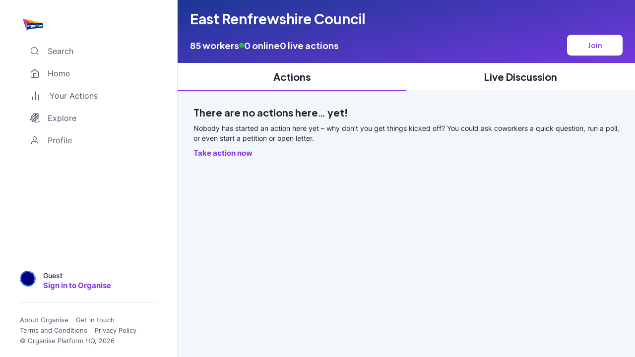

--- FILE ---
content_type: text/html; charset=utf-8
request_url: https://organise.network/employment/workplaces/east-renfrewshire-council
body_size: 4803
content:
<!DOCTYPE html><html prefix="og: http://ogp.me/ns#" lang="en"><head><meta charSet="utf-8"/><meta property="og:type" content="website"/><meta property="og:image" content="https://app.organise.network/logo-circle.png"/><meta name="twitter:card" content="summary"/><meta name="twitter:site" content="@organisehq"/><meta name="twitter:image" content="https://app.organise.network/logo-circle.png"/><meta name="viewport" content="width=device-width, initial-scale=1, maximum-scale=1"/><title>Find out what workers at East Renfrewshire Council are saying</title><meta name="description" content="Join 85 people who work at East Renfrewshire Council. Ask and answer questions anonymously, run petitions and open letters to have your say at East Renfrewshire Council"/><meta property="og:title" content="Find out what workers at East Renfrewshire Council are saying"/><meta property="og:description" content="Join 85 people who work at East Renfrewshire Council. Ask and answer questions anonymously, run petitions and open letters to have your say at East Renfrewshire Council"/><meta name="next-head-count" content="11"/><link rel="preload" href="/fonts/Inter-VariableFont_slnt,wght.ttf" as="font" type="font/ttf" crossorigin="anonymous"/><link rel="preload" href="/fonts/EudoxusSansGX.woff2" as="font" type="font/woff2" crossorigin="anonymous"/><link rel="preload" href="/fonts/organise-feather.woff" as="font" type="font/woff" crossorigin="anonymous"/><link rel="preload" href="/fonts/organise-feather.ttf" as="font" type="font/ttf" crossorigin="anonymous"/><link rel="preload" href="/_next/static/css/7e78ac00260b785d.css" as="style"/><link rel="stylesheet" href="/_next/static/css/7e78ac00260b785d.css" data-n-g=""/><noscript data-n-css=""></noscript><script defer="" nomodule="" src="/_next/static/chunks/polyfills-c67a75d1b6f99dc8.js"></script><script src="/_next/static/chunks/webpack-1f8d9c426f04aa80.js" defer=""></script><script src="/_next/static/chunks/framework-93b89dc25365d5c7.js" defer=""></script><script src="/_next/static/chunks/main-6c4874ab5076bb95.js" defer=""></script><script src="/_next/static/chunks/pages/_app-af06a2115cce8451.js" defer=""></script><script src="/_next/static/chunks/5675-93a72b173a44c075.js" defer=""></script><script src="/_next/static/chunks/8828-f17fb9c26ef94a76.js" defer=""></script><script src="/_next/static/chunks/9101-1c561c78171c5cff.js" defer=""></script><script src="/_next/static/chunks/4913-a9f43e736f25f507.js" defer=""></script><script src="/_next/static/chunks/5935-145697b5a725dd44.js" defer=""></script><script src="/_next/static/chunks/2679-9091fdde9ddac10b.js" defer=""></script><script src="/_next/static/chunks/2299-05cf4bbf77a5104b.js" defer=""></script><script src="/_next/static/chunks/9193-27b437f61fa5b760.js" defer=""></script><script src="/_next/static/chunks/2059-7b9c507d99850e2e.js" defer=""></script><script src="/_next/static/chunks/3266-fcdc3def79e1f53c.js" defer=""></script><script src="/_next/static/chunks/5443-e81ac763261fd222.js" defer=""></script><script src="/_next/static/chunks/666-9688f1e34afe14a4.js" defer=""></script><script src="/_next/static/chunks/412-28a2f1ba227c383e.js" defer=""></script><script src="/_next/static/chunks/7582-8e925703394e3e58.js" defer=""></script><script src="/_next/static/chunks/pages/employment/workplaces/%5Bslug%5D-c0ed001a50143efb.js" defer=""></script><script src="/_next/static/h_s_fXLu5ZMlqeUpbwh4H/_buildManifest.js" defer=""></script><script src="/_next/static/h_s_fXLu5ZMlqeUpbwh4H/_ssgManifest.js" defer=""></script><style data-styled="" data-styled-version="5.3.11">@font-face{font-family:'Inter';src:url('/fonts/Inter-VariableFont_slnt,wght.ttf') format('truetype');font-weight:100 1000;font-display:fallback;}/*!sc*/
@font-face{font-family:'Eudoxus Sans';src:url('/fonts/EudoxusSansGX.woff2') format('woff2 supports variations'),url('/fonts/EudoxusSansGX.woff2') format('woff2-variations');font-weight:100 1000;font-display:fallback;}/*!sc*/
html,body,div#__next{height:100vh;width:100vw;padding:0px;margin:0px;}/*!sc*/
@media (max-width:450px){html,body,div#__next{height:100dvh;}}/*!sc*/
body,textarea{font-family:'Inter';}/*!sc*/
body .publift-widget-23198513642-container{display:block;}/*!sc*/
h1,h2,h3,h4,h5,h6,button{font-family:'Eudoxus Sans';}/*!sc*/
pre{white-space:pre-wrap;}/*!sc*/
@media (max-width:450px){.chatlio-widget{margin-bottom:72px;}.chatlio-widget-body{max-height:calc(100% - 176px);}}/*!sc*/
.icon{font-size:24px;max-height:24px;color:inherit;}/*!sc*/
.icon.x-small{font-size:16px;max-height:16px;}/*!sc*/
.icon.small{font-size:20px;max-height:20px;}/*!sc*/
.icon.medium{font-size:24px;max-height:24px;}/*!sc*/
.icon.large{font-size:32px;max-height:32px;}/*!sc*/
.icon.x-large{font-size:40px;max-height:40px;}/*!sc*/
data-styled.g1[id="sc-global-YFTLp1"]{content:"sc-global-YFTLp1,"}/*!sc*/
.gXEOhe{font-size:14px;line-height:20px;margin:0;color:#232332;font-weight:400;text-align:left;font-style:normal;}/*!sc*/
data-styled.g68[id="sc-b055e43c-0"]{content:"gXEOhe,"}/*!sc*/
.bOqsNK{display:none;-webkit-box-pack:space-around;-webkit-justify-content:space-around;-ms-flex-pack:space-around;justify-content:space-around;background-color:#ffffff;box-shadow:inset 0px 1px 0px #E7ECF2;padding:8px 0 4px;}/*!sc*/
@media (max-width:450px){.bOqsNK{display:-webkit-box;display:-webkit-flex;display:-ms-flexbox;display:flex;z-index:4;}}/*!sc*/
data-styled.g88[id="sc-d705accc-0"]{content:"bOqsNK,"}/*!sc*/
.cBLgaJ{display:-webkit-box;display:-webkit-flex;display:-ms-flexbox;display:flex;-webkit-flex-direction:column;-ms-flex-direction:column;flex-direction:column;-webkit-align-items:center;-webkit-box-align:center;-ms-flex-align:center;align-items:center;-webkit-box-pack:justify;-webkit-justify-content:space-between;-ms-flex-pack:justify;justify-content:space-between;border:none;border-radius:8px;background-color:#8338EB;color:white;font-weight:500;font-size:12px;line-height:20px;-webkit-text-decoration:none;text-decoration:none;min-width:49px;height:48px;padding:4px 8px;}/*!sc*/
data-styled.g89[id="sc-d705accc-1"]{content:"cBLgaJ,"}/*!sc*/
.hRpkaT{display:-webkit-box;display:-webkit-flex;display:-ms-flexbox;display:flex;-webkit-flex-direction:column;-ms-flex-direction:column;flex-direction:column;-webkit-align-items:center;-webkit-box-align:center;-ms-flex-align:center;align-items:center;-webkit-box-pack:justify;-webkit-justify-content:space-between;-ms-flex-pack:justify;justify-content:space-between;color:#757575;font-weight:500;font-size:12px;line-height:20px;text-align:center;-webkit-text-decoration:none;text-decoration:none;padding:0;width:49px;height:48px;}/*!sc*/
.hRpkaT svg,.hRpkaT img{height:21px;width:auto;}/*!sc*/
.hRpkaT.active{color:#8338EB;}/*!sc*/
.hRpkaT.active svg path{stroke:#8338EB;}/*!sc*/
data-styled.g90[id="sc-5d34406c-0"]{content:"hRpkaT,"}/*!sc*/
.kUTGEu{display:-webkit-box;display:-webkit-flex;display:-ms-flexbox;display:flex;-webkit-flex-direction:column;-ms-flex-direction:column;flex-direction:column;-webkit-align-items:center;-webkit-box-align:center;-ms-flex-align:center;align-items:center;-webkit-box-pack:justify;-webkit-justify-content:space-between;-ms-flex-pack:justify;justify-content:space-between;color:#757575;font-weight:500;font-size:12px;line-height:20px;text-align:center;-webkit-text-decoration:none;text-decoration:none;padding:0;width:49px;height:48px;border:none;background-color:white;}/*!sc*/
.kUTGEu svg,.kUTGEu img{height:21px;width:auto;}/*!sc*/
.kUTGEu.active{color:#8338EB;}/*!sc*/
.kUTGEu.active svg path{stroke:#8338EB;}/*!sc*/
.hfpxla{display:-webkit-box;display:-webkit-flex;display:-ms-flexbox;display:flex;-webkit-flex-direction:column;-ms-flex-direction:column;flex-direction:column;-webkit-align-items:center;-webkit-box-align:center;-ms-flex-align:center;align-items:center;-webkit-box-pack:justify;-webkit-justify-content:space-between;-ms-flex-pack:justify;justify-content:space-between;color:#757575;font-weight:500;font-size:12px;line-height:20px;text-align:center;-webkit-text-decoration:none;text-decoration:none;padding:0;width:49px;height:48px;border:none;background-color:white;}/*!sc*/
.hfpxla svg,.hfpxla img{height:21px;width:auto;}/*!sc*/
.hfpxla.active{color:#8338EB;}/*!sc*/
.hfpxla.active svg path{fill:#8338EB;}/*!sc*/
data-styled.g91[id="sc-5d34406c-1"]{content:"kUTGEu,hfpxla,"}/*!sc*/
.istTUs{position:relative;height:25px;width:40px;}/*!sc*/
data-styled.g92[id="sc-19f4d7f7-0"]{content:"istTUs,"}/*!sc*/
@media (min-width:450px){.dqIbvy{display:-webkit-box;display:-webkit-flex;display:-ms-flexbox;display:flex;border:none;background:none;}.dqIbvy > img{cursor:pointer;}}/*!sc*/
@media (max-width:450px){.dqIbvy{display:none;}}/*!sc*/
data-styled.g93[id="sc-8e3869bf-0"]{content:"dqIbvy,"}/*!sc*/
.ebbvDF{display:-webkit-box;display:-webkit-flex;display:-ms-flexbox;display:flex;-webkit-flex-direction:column;-ms-flex-direction:column;flex-direction:column;-webkit-align-items:center;-webkit-box-align:center;-ms-flex-align:center;align-items:center;gap:16px;background:white;border-right:1px solid #e4e7ec;padding:24px 40px 24px 40px;box-sizing:content-box;position:-webkit-sticky;position:sticky;width:30%;min-width:260px;overflow-x:hidden;overflow-y:auto;}/*!sc*/
@media (max-width:900px){.ebbvDF{display:none;}}/*!sc*/
data-styled.g97[id="sc-62fbbf2f-0"]{content:"ebbvDF,"}/*!sc*/
.ilkaFc{margin-top:12px;width:100%;display:grid;gap:20px;grid-auto-flow:row;box-sizing:border-box;}/*!sc*/
data-styled.g98[id="sc-62fbbf2f-1"]{content:"ilkaFc,"}/*!sc*/
.kAaLuM{margin-top:auto;}/*!sc*/
data-styled.g100[id="sc-62fbbf2f-3"]{content:"kAaLuM,"}/*!sc*/
.dabdj{display:-webkit-box;display:-webkit-flex;display:-ms-flexbox;display:flex;-webkit-flex-direction:row;-ms-flex-direction:row;flex-direction:row;-webkit-flex-wrap:wrap;-ms-flex-wrap:wrap;flex-wrap:wrap;width:100%;padding-top:10px;gap:4px;}/*!sc*/
.dabdj > *{margin-left:0px;}/*!sc*/
.dabdj > :first-child{margin-left:0px;}/*!sc*/
.dabdj a,.dabdj button,.dabdj p{-webkit-text-decoration:none;text-decoration:none;font-size:0.8rem;color:#57576D;line-height:1rem;padding:5px 15px 0 0;font-weight:400;margin:0;}/*!sc*/
.dabdj button:hover{color:#57576D;}/*!sc*/
data-styled.g101[id="sc-62fbbf2f-4"]{content:"dabdj,"}/*!sc*/
.dyVoGB{display:-webkit-box;display:-webkit-flex;display:-ms-flexbox;display:flex;-webkit-box-pack:justify;-webkit-justify-content:space-between;-ms-flex-pack:justify;justify-content:space-between;}/*!sc*/
data-styled.g103[id="sc-62fbbf2f-6"]{content:"dyVoGB,"}/*!sc*/
.dgqtIr{display:-webkit-box;display:-webkit-flex;display:-ms-flexbox;display:flex;-webkit-flex-direction:row;-ms-flex-direction:row;flex-direction:row;width:100%;height:100%;color:#232332;}/*!sc*/
@media (max-width:900px){.dgqtIr{-webkit-flex-direction:column;-ms-flex-direction:column;flex-direction:column;}.dgqtIr nav{position:-webkit-sticky;position:sticky;bottom:0;width:100%;box-sizing:border-box;}}/*!sc*/
data-styled.g109[id="sc-cf33d9ab-0"]{content:"dgqtIr,"}/*!sc*/
.uHmRU{display:-webkit-box;display:-webkit-flex;display:-ms-flexbox;display:flex;-webkit-flex-direction:column;-ms-flex-direction:column;flex-direction:column;box-sizing:border-box;width:100%;height:inherit;background:#F3F6FB;}/*!sc*/
data-styled.g110[id="sc-cf33d9ab-1"]{content:"uHmRU,"}/*!sc*/
.kSiEqc{overflow:auto;position:relative;width:100%;height:100%;}/*!sc*/
data-styled.g231[id="sc-242be3af-1"]{content:"kSiEqc,"}/*!sc*/
</style></head><body><noscript><iframe src="https://www.googletagmanager.com/ns.html?id=GTM-W8LT5FP" height="0" width="0" style="display: none; visibility: hidden;" /></noscript><div id="__next" data-reactroot=""><link rel="preconnect" href="https://dev.visualwebsiteoptimizer.com"/><script type="text/javascript" id="vwoCode">
            window._vwo_code || (function() {
            var account_id=740051,
            version=2.0,
            settings_tolerance=2000,
            hide_element='body',
            hide_element_style = 'opacity:0 !important;filter:alpha(opacity=0) !important;background:none !important',
            /* DO NOT EDIT BELOW THIS LINE */
            f=false,d=document,v=d.querySelector('#vwoCode'),cK='_vwo_'+account_id+'_settings',cc={};try{var c=JSON.parse(localStorage.getItem('_vwo_'+account_id+'_config'));cc=c&&typeof c==='object'?c:{}}catch(e){}var stT=cc.stT==='session'?window.sessionStorage:window.localStorage;code={use_existing_jquery:function(){return typeof use_existing_jquery!=='undefined'?use_existing_jquery:undefined},library_tolerance:function(){return typeof library_tolerance!=='undefined'?library_tolerance:undefined},settings_tolerance:function(){return cc.sT||settings_tolerance},hide_element_style:function(){return'{'+(cc.hES||hide_element_style)+'}'},hide_element:function(){return typeof cc.hE==='string'?cc.hE:hide_element},getVersion:function(){return version},finish:function(){if(!f){f=true;var e=d.getElementById('_vis_opt_path_hides');if(e)e.parentNode.removeChild(e)}},finished:function(){return f},load:function(e){var t=this.getSettings(),n=d.createElement('script'),i=this;if(t){n.textContent=t;d.getElementsByTagName('head')[0].appendChild(n);if(!window.VWO||VWO.caE){stT.removeItem(cK);i.load(e)}}else{n.fetchPriority='high';n.src=e;n.type='text/javascript';n.onerror=function(){window._vwo_code.finish()};d.getElementsByTagName('head')[0].appendChild(n)}},getSettings:function(){try{var e=stT.getItem(cK);if(!e){return}e=JSON.parse(e);if(Date.now()>e.e){stT.removeItem(cK);return}return e.s}catch(e){return}},init:function(){if(d.URL.indexOf('__vwo_disable__')>-1)return;var e=this.settings_tolerance();window._vwo_settings_timer=setTimeout(function(){window._vwo_code.finish();stT.removeItem(cK)},e);var t=d.currentScript,n=d.createElement('style'),i=this.hide_element(),r=t&&!t.async&&i?i+this.hide_element_style():'',o=d.getElementsByTagName('head')[0];n.setAttribute('id','_vis_opt_path_hides');v&&n.setAttribute('nonce',v.nonce);n.setAttribute('type','text/css');if(n.styleSheet)n.styleSheet.cssText=r;else n.appendChild(d.createTextNode(r));o.appendChild(n);this.load('https://dev.visualwebsiteoptimizer.com/j.php?a='+account_id+'&u='+encodeURIComponent(d.URL)+'&vn='+version)}};window._vwo_code=code;code.init();})();</script><div class="sc-cf33d9ab-0 dgqtIr"><aside class="sc-62fbbf2f-0 ebbvDF"><nav class="sc-62fbbf2f-1 ilkaFc"><div class="sc-62fbbf2f-6 dyVoGB"><button class="sc-8e3869bf-0 dqIbvy"><span class="sc-19f4d7f7-0 istTUs"><span style="box-sizing:border-box;display:block;overflow:hidden;width:initial;height:initial;background:none;opacity:1;border:0;margin:0;padding:0;position:absolute;top:0;left:0;bottom:0;right:0"><img alt="Organise Logo" src="[data-uri]" decoding="async" data-nimg="fill" style="position:absolute;top:0;left:0;bottom:0;right:0;box-sizing:border-box;padding:0;border:none;margin:auto;display:block;width:0;height:0;min-width:100%;max-width:100%;min-height:100%;max-height:100%;object-fit:contain"/><noscript><img alt="Organise Logo" sizes="100vw" srcSet="/_next/image?url=%2Forganise-logo.webp&amp;w=640&amp;q=75 640w, /_next/image?url=%2Forganise-logo.webp&amp;w=750&amp;q=75 750w, /_next/image?url=%2Forganise-logo.webp&amp;w=828&amp;q=75 828w, /_next/image?url=%2Forganise-logo.webp&amp;w=1080&amp;q=75 1080w, /_next/image?url=%2Forganise-logo.webp&amp;w=1200&amp;q=75 1200w, /_next/image?url=%2Forganise-logo.webp&amp;w=1920&amp;q=75 1920w, /_next/image?url=%2Forganise-logo.webp&amp;w=2048&amp;q=75 2048w, /_next/image?url=%2Forganise-logo.webp&amp;w=3840&amp;q=75 3840w" src="/_next/image?url=%2Forganise-logo.webp&amp;w=3840&amp;q=75" decoding="async" data-nimg="fill" style="position:absolute;top:0;left:0;bottom:0;right:0;box-sizing:border-box;padding:0;border:none;margin:auto;display:block;width:0;height:0;min-width:100%;max-width:100%;min-height:100%;max-height:100%;object-fit:contain" loading="lazy"/></noscript></span></span></button></div></nav><div class="sc-62fbbf2f-3 kAaLuM"><nav class="sc-62fbbf2f-1 sc-62fbbf2f-4 ilkaFc dabdj"><a href="https://about.organise.network/about" target="_blank" rel="noreferrer">About Organise</a><a href="https://about.organise.network/get-in-touch" target="_blank" rel="noreferrer">Get in touch</a><a href="https://about.organise.network/tos" target="_blank" rel="noreferrer">Terms and Conditions</a><a href="https://about.organise.network/privacy-policy" target="_blank" rel="noreferrer">Privacy Policy</a><p class="sc-b055e43c-0 gXEOhe">© Organise Platform HQ, <!-- -->2026</p></nav></div></aside><main class="sc-cf33d9ab-1 uHmRU"><section class="sc-242be3af-1 kSiEqc"></section><nav class="sc-d705accc-0 bOqsNK"><a class="sc-5d34406c-0 hRpkaT" href="/"><div class="icon ofi-home"></div>Home</a><button class="sc-5d34406c-1 kUTGEu"><div class="icon ofi-bar-chart-2"></div>Actions</button><button class="sc-d705accc-1 cBLgaJ"><div class="icon small ofi-edit"></div>Create</button><button class="sc-5d34406c-1 hfpxla"><div class="icon ofi-astronaut"></div>Explore</button><button class="sc-5d34406c-1 kUTGEu"><div class="icon ofi-user"></div>Profile</button></nav></main></div></div><script id="__NEXT_DATA__" type="application/json">{"props":{"pageProps":{"tag":{"id":"c76a8a0f-3fdd-4117-9847-a1f76a1aa514","currentUserHasFollowed":false,"name":"East Renfrewshire Council","parentSlug":null,"slug":"east-renfrewshire-council","taggableId":"a1f29ecb-3c82-4f65-9996-6139a187e2a2","taggableType":"Workplace","userFollowsCount":85}},"__N_SSP":true},"page":"/employment/workplaces/[slug]","query":{"slug":"east-renfrewshire-council"},"buildId":"h_s_fXLu5ZMlqeUpbwh4H","isFallback":false,"gssp":true,"scriptLoader":[{"id":"google-tag-manager","strategy":"afterInteractive","children":"\n                (function(w,d,s,l,i){w[l]=w[l]||[];w[l].push({'gtm.start':\n                new Date().getTime(),event:'gtm.js'});var f=d.getElementsByTagName(s)[0],\n                j=d.createElement(s),dl=l!='dataLayer'?'\u0026l='+l:'';j.async=true;j.src=\n                'https://www.googletagmanager.com/gtm.js?id='+i+dl;f.parentNode.insertBefore(j,f);\n                })(window,document,'script','dataLayer','GTM-W8LT5FP');\n              "}]}</script></body></html>

--- FILE ---
content_type: application/javascript; charset=UTF-8
request_url: https://organise.network/_next/static/chunks/pages/explore-1e41567ad567ba20.js
body_size: 6425
content:
(self.webpackChunk_N_E=self.webpackChunk_N_E||[]).push([[6544],{66117:function(n,e,t){(window.__NEXT_P=window.__NEXT_P||[]).push(["/explore",function(){return t(47997)}])},47997:function(n,e,t){"use strict";t.r(e),t.d(e,{default:function(){return w}});var r=t(85893),o=t(67294),i=t(9008),c=t.n(i),a=t(20578),u=t(76607),s=t(45808),l=t(27555),f=t(5855),d=t(84130),g=t(21883),p=t(33507),h=t(18129),x=t(70285),v=t(24737),m=t(41477),y=t(86679),I=t(80837),b=t(68296),N=t(7123),j=function(){var n=(0,l.TL)(),e=(0,l.CG)((function(n){return n.tags})),t=e.searchParams,i=e.status,c=(0,o.useState)(null!==t&&void 0!==t?t:""),a=c[0],j=c[1],w=(0,o.useState)({next:1,page:0,per_page:100,total_count:0}),M=w[0],z=w[1],D=(0,u.ZP)((function(n,e){return e&&!e.length?null:"/api/v1/tags?page=".concat(n+1,"&per_page=").concat(M.per_page).concat(t?"&search=".concat(t):"")}),(function(n){return s.Z.get(n).then((function(n){return z(n.data.meta),n.data.tags||[]}))}),{revalidateIfStale:!1}),k=D.data,Z=D.isLoading,C=D.size,A=D.setSize,S=k?k.flat():[],P=t?S:[],T=[{title:"Interests",slug:"interests",tags:P.filter((function(n){return"Interest"===n.taggableType}))},{title:"Workplaces",slug:"employment/workplaces",tags:P.filter((function(n){return"Workplace"===n.taggableType}))},{title:"Sectors",slug:"employment/sectors",tags:P.filter((function(n){return"Industry"===n.taggableType}))},{title:"Professions",slug:"employment/professions",tags:P.filter((function(n){return"Profession"===n.taggableType}))},{title:"Employment",slug:"employment",tags:P.filter((function(n){return"EmploymentStatus"===n.taggableType}))}];return Z?(0,r.jsxs)(g.Q,{children:[(0,r.jsx)(p.x,{hideSearch:!0,hideOnDesktop:!0}),(0,r.jsx)(x.R,{grey:!0,children:(0,r.jsx)(d.eg,{children:(0,r.jsx)(m.$,{})})})]}):(0,r.jsxs)(g.Q,{children:[(0,r.jsx)(p.x,{hideSearch:!0,hideOnDesktop:!0}),(0,r.jsx)(d.Mh,{onSubmit:function(e){e.preventDefault(),n((0,f.Un)(a))},children:(0,r.jsx)(x.R,{grey:!0,children:(0,r.jsxs)(N.X,{children:[(0,r.jsxs)(d.R7,{children:[(0,r.jsx)(h.n,{placeholder:"Find issues you care about",onChange:function(n){j(n.target.value)},value:a,rightIcon:{element:(0,r.jsx)("div",{className:"icon ofi-x"}),onClick:function(){j(""),n((0,f.Un)(""))}},fullWidth:!0}),(0,r.jsx)(I.K,{type:"submit",onClick:function(e){e.preventDefault(),n((0,f.Un)(a))},label:"",iconOnly:!0,icon:(0,r.jsx)("div",{className:"icon ofi-search"}),disabled:""===a||a===t})]}),"empty"===i&&(0,r.jsx)(b.P,{searchText:t}),T.map((function(n){return(0,r.jsx)(d.hO,{children:(0,r.jsx)(v.P,{sectionName:n.title,sectionSlug:n.slug,tags:n.tags})},n.slug)})),M.next&&(0,r.jsx)(y.f,{loading:Z,onClick:function(){A(C+1)}})]})})})]})};function w(){return(0,r.jsxs)(r.Fragment,{children:[(0,r.jsxs)(c(),{children:[(0,r.jsx)("title",{children:"Organise Network - Explore"}),(0,r.jsx)("meta",{name:"description",content:"Over 1 million workers are using Organise to let off steam and take action together. Join for free!"})]}),(0,r.jsx)(a.Z,{children:(0,r.jsx)(j,{})})]})}},86679:function(n,e,t){"use strict";t.d(e,{f:function(){return l}});var r=t(85893),o=(t(67294),t(90326)),i=t(54279),c=t(41477),a=t(7297);function u(){var n=(0,a.Z)(["\n  width: 100%;\n  display: flex;\n  align-items: center;\n  margin: 25px auto 25px auto;\n  align-items: center;\n\n  .icon {\n    height: 20px;\n    margin: 0 5px;\n  }\n\n  button {\n    white-space: nowrap;\n    margin-right: 5px;\n    font-size: 20px;\n    font-weight: 500;\n  }\n"]);return u=function(){return n},n}var s=t(85444).ZP.div.withConfig({componentId:"sc-32e1c3fe-0"})(u()),l=function(n){var e=n.onClick,t=n.loading,a=void 0!==t&&t;return(0,r.jsxs)(s,{children:[(0,r.jsx)(o.iz,{}),(0,r.jsx)(i.s,{icon:a?(0,r.jsx)(c.$,{minimal:!0}):(0,r.jsx)("div",{className:"icon ofi-chevron-down"}),onClick:e,label:"Load More"})]})}},32617:function(n,e,t){"use strict";t.d(e,{PI:function(){return d},Sn:function(){return f}});var r=t(7297),o=t(85444);function i(){var n=(0,r.Z)(["\n  background: none;\n  border: none;\n  color: ",";\n  font-style: normal;\n  font-weight: 700;\n  font-size: 14px;\n  line-height: 16px;\n  display: flex;\n  align-items: center;\n\n  &:hover {\n    cursor: pointer;\n    color: ",";\n  }\n\n  &:hover path {\n    fill: ",";\n  }\n"]);return i=function(){return n},n}function c(){var n=(0,r.Z)(["\n          & svg,\n          img,\n          span,\n          .icon {\n            margin-right: 8px;\n          }\n        "]);return c=function(){return n},n}function a(){var n=(0,r.Z)(["\n          & svg,\n          img,\n          .icon {\n            margin-left: 8px;\n          }\n        "]);return a=function(){return n},n}function u(){var n=(0,r.Z)(["\n  ","\n\n  ","\n"]);return u=function(){return n},n}function s(){var n=(0,r.Z)(["\n  text-decoration: none;\n"]);return s=function(){return n},n}var l=(0,o.iv)(i(),(function(n){return n.theme.new.colors.grey[10]}),(function(n){return n.theme.new.colors.primary[30]}),(function(n){return n.theme.new.colors.primary[30]})),f=o.ZP.button.withConfig({componentId:"sc-e80f851c-0"})(u(),l,(function(n){return"left"===n.iconPosition?(0,o.iv)(c()):(0,o.iv)(a())})),d=o.ZP.a.withConfig({componentId:"sc-e80f851c-1"})(s())},99045:function(n,e,t){"use strict";var r=t(26042),o=t(85893),i=(t(67294),t(11163)),c=t(41664),a=t.n(c),u=t(51897),s=t(32617);e.Z=function(n){var e=n.onClick,t=n.label,c=n.icon,l=n.iconPosition,f=void 0===l?"left":l,d=n.to,g=n.href,p=n.openInNewWindow,h=n.optOutTracking,x=void 0!==h&&h,v=n.additionalEventData,m=void 0===v?{}:v,y=n.className,I=(0,i.useRouter)().asPath,b=(0,u.ak)(),N=(0,o.jsxs)(s.Sn,{onClick:function(n){x||b({eventName:"Clicked Button",data:(0,r.Z)({label:t,path:I},m)}),e&&e(n)},type:"button",iconPosition:f,className:y,children:["left"===f&&c,t,"right"===f&&c]});return d?(0,o.jsx)(a(),{href:d,passHref:!0,legacyBehavior:!0,children:N}):g?(0,o.jsx)(s.PI,{href:g,target:p?"_blank":"_self",rel:"noopener noreferrer",children:N}):N}},54279:function(n,e,t){"use strict";t.d(e,{s:function(){return r.Z}});var r=t(99045)},83215:function(n,e,t){"use strict";t.d(e,{Ey:function(){return v},P$:function(){return x},Zd:function(){return d},m9:function(){return g},tH:function(){return h}});var r=t(7297),o=(t(67294),t(85444));function i(){var n=(0,r.Z)(["\n  display: flex;\n  align-items: center;\n  position: relative;\n  width: ",";\n\n  & > input {\n    padding-left: ","!important; // TODO - clean later once design is created for this.\n  }\n"]);return i=function(){return n},n}function c(){var n=(0,r.Z)(["\n  position: absolute;\n  right: 15px;\n"]);return c=function(){return n},n}function a(){var n=(0,r.Z)(["\n  position: absolute;\n  right: 15px;\n  font-size: 14px;\n  line-height: 20px;\n  color: ",";\n  background: none;\n  border: none;\n  &:focus {\n    color: ",";\n  }\n  &:hover {\n    cursor: pointer;\n  }\n"]);return a=function(){return n},n}function u(){var n=(0,r.Z)(["\n  min-height: 42px;\n  display: flex;\n  align-items: center;\n  padding: ",";\n  padding-left: ",";\n  width: 100%;\n  border: ",";\n  color: ",";\n  box-sizing: border-box;\n  border-radius: 8px;\n  font-size: 14px;\n  background-color: ",";\n\n  &:disabled {\n    background-color: ",";\n\n    &::placeholder {\n      color: ",";\n    }\n  }\n\n  &::placeholder {\n    color: ",";\n  }\n\n  &:focus {\n    color: ",";\n    border: 1px solid\n      ",";\n    outline: ",";\n  }\n"]);return u=function(){return n},n}function s(){var n=(0,r.Z)(["\n  ",";\n  text-overflow: ellipsis;\n"]);return s=function(){return n},n}function l(){var n=(0,r.Z)(["\n  ",";\n  resize: vertical;\n  height: ",";\n  min-height: 42px !important;\n  padding: 10px 16px;\n  line-height: 24px;\n  text-overflow: ellipsis;\n"]);return l=function(){return n},n}function f(){var n=(0,r.Z)(["\n  position: absolute;\n  left: 12.5px;\n  font-size: 14px;\n  line-height: 20px;\n  background: none;\n  border: none;\n\n  @media (max-width: ",") {\n    left: -12.5px;\n  }\n"]);return f=function(){return n},n}var d=o.ZP.div.withConfig({componentId:"sc-41de5ade-0"})(i(),(function(n){return n.fullWidth?"100%":"auto"}),(function(n){return n.leftPadding?"40px":"23px"})),g=(o.ZP.img.withConfig({componentId:"sc-41de5ade-1"})(c()),o.ZP.a.withConfig({componentId:"sc-41de5ade-2"})(a(),(function(n){var e=n.theme;return n.error?e.colors.accent.error[40]:e.colors.text.neutral[40]}),(function(n){var e=n.theme;return n.error?e.colors.accent.error[40]:e.colors.action.secondary[100]}))),p=(0,o.iv)(u(),(function(n){var e=n.type,t=n.rightIcon;return"password"===e||t?"8px 50px 8px 16px":"8px 16px"}),(function(n){return n.leftIcon?"40px":""}),(function(n){var e=n.theme,t=n.error,r=n.searchField;return"1px solid ".concat(t?e.colors.accent.error[40]:r?e.colors.action.secondary[50]:e.new.colors.grey[40])}),(function(n){var e=n.theme;return n.error?e.colors.accent.error[40]:"black"}),(function(n){var e=n.theme,t=n.error,r=n.searchField;return t||r?"white":e.new.colors.grey[40]}),(function(n){return n.theme.new.colors.grey[40]}),(function(n){return n.theme.new.colors.grey[50]}),(function(n){var e=n.theme,t=n.error,r=n.searchField;return t?"".concat(e.colors.accent.error[40]):r?"".concat(e.colors.text.neutral[30]):"black"}),(function(n){var e=n.theme;return n.error?e.colors.accent.error[40]:"black"}),(function(n){var e=n.theme;return n.error?e.colors.accent.error[40]:e.new.colors.grey[50]}),(function(n){var e=n.theme;return n.error?"1px solid ".concat(e.colors.accent.error[40]):"none"})),h=o.ZP.input.withConfig({componentId:"sc-41de5ade-3"})(s(),p),x=o.ZP.textarea.withConfig({componentId:"sc-41de5ade-4"})(l(),p,(function(n){return n.autoHeight})),v=o.ZP.span.withConfig({componentId:"sc-41de5ade-5"})(f(),(function(n){return n.theme.breakpoints.mobile}))},48352:function(n,e,t){"use strict";var r=t(85893),o=t(67294),i=t(83215);e.Z=function(n){var e=n.id,t=n.placeholder,c=n.value,a=n.onChange,u=n.error,s=void 0!==u&&u,l=n.type,f=void 0===l?"text":l,d=n.disabled,g=void 0!==d&&d,p=n.multipleLines,h=void 0!==p&&p,x=n.rows,v=void 0===x?1:x,m=n.fullWidth,y=void 0!==m&&m,I=n.rightIcon,b=n.leftIcon,N=n.searchField,j=n.onKeyDown,w=n.onFocus,M=(0,o.useRef)(null),z=(0,o.useState)("auto"),D=z[0],k=z[1],Z=(0,o.useState)("auto"),C=Z[0],A=Z[1],S=(0,o.useState)(!1),P=S[0],T=S[1];(0,o.useEffect)((function(){var n,e;h&&(k(""===c?"auto":"".concat(null===(n=M.current)||void 0===n?void 0:n.scrollHeight,"px")),A(""===c?"auto":"".concat(null===(e=M.current)||void 0===e?void 0:e.scrollHeight,"px")))}),[c]);var _=function(){return"password"===f?P?"text":"password":f};return(0,r.jsxs)(i.Zd,{fullWidth:y,minHeight:C,leftPadding:!!b,children:[b&&(0,r.jsx)(i.Ey,{onClick:b.onClick,children:b.element}),h?(0,r.jsx)(i.P$,{id:e,ref:M,rows:v,autoHeight:D,placeholder:t,value:c,onChange:function(n){var e;k("auto"),A("".concat(null===(e=M.current)||void 0===e?void 0:e.scrollHeight,"px")),a&&a(n)},error:s,type:_(),disabled:g,rightIcon:!!I,leftIcon:!!b}):(0,r.jsx)(i.tH,{id:e,placeholder:t,value:c,onChange:a,error:s,type:_(),disabled:g,rightIcon:!!I,leftIcon:!!b,searchField:N,onKeyDown:j,onFocus:w}),"password"===f&&(0,r.jsx)(i.m9,{error:s,onClick:function(n){n.preventDefault(),T(!P)},children:P?"Hide":"Show"}),I&&(0,r.jsx)(i.m9,{error:s,onClick:I.onClick,children:I.element})]})}},18129:function(n,e,t){"use strict";t.d(e,{n:function(){return r.Z}});var r=t(48352)},21520:function(n,e,t){"use strict";t.d(e,{h:function(){return u},y:function(){return c}});var r=t(7297),o=t(85444);function i(){var n=(0,r.Z)(["\n  border: 2px solid #757575;\n  border-radius: 20px;\n  font-weight: 700;\n  font-size: 12px;\n  color: #757575;\n  padding: 5px 16px;\n  text-align: center;\n"]);return i=function(){return n},n}var c=o.ZP.div.withConfig({componentId:"sc-240660a1-0"})(i());function a(){var n=(0,r.Z)(["\n  background: none;\n  border: ",";\n  border-radius: 23px;\n  font-weight: 700;\n  font-size: 14px;\n  color: ",";\n  padding: 5px 15px;\n  cursor: pointer;\n\n  &:hover {\n    background-color: rgba(15, 53, 126, 0.2);\n  }\n"]);return a=function(){return n},n}var u=o.ZP.button.withConfig({componentId:"sc-824ce8e0-0"})(a(),(function(n){var e=n.theme;return"1px solid ".concat(e.new.colors.secondary)}),(function(n){return n.theme.new.colors.secondary}))},90326:function(n,e,t){"use strict";t.d(e,{iz:function(){return c},yn:function(){return g.y},t9:function(){return h},JY:function(){return d},$0:function(){return l}});var r=t(7297),o=t(85444);function i(){var n=(0,r.Z)(["\n  width: 100%;\n  margin: 5px 0;\n\n  /**\n    the hr styles are defined with an inset border which is annoying to override\n    unsetting the border entirely makes it easier to control the element height\n  */\n  border: none;\n  height: 1px;\n  color: ",";\n  background-color: ",";\n"]);return i=function(){return n},n}var c=o.ZP.hr.withConfig({componentId:"sc-698137fe-0"})(i(),(function(n){return n.theme.colors.action.secondary[40]}),(function(n){return n.theme.colors.action.secondary[40]}));function a(){var n=(0,r.Z)(["\n          display: none;\n        "]);return a=function(){return n},n}function u(){var n=(0,r.Z)(["\n          gap: ",";\n          display: flex;\n          flex-direction: column;\n        "]);return u=function(){return n},n}function s(){var n=(0,r.Z)(["\n  background-color: #ffffff;\n  border-radius: 16px;\n  width: 100%;\n  padding: 30px 16px;\n  box-sizing: border-box;\n\n  ",";\n\n  & h1 {\n    font-size: 20px;\n    margin: 0 0 10px 0;\n  }\n\n  & button {\n    width: fit-content;\n    font-size: 14px;\n    margin-top: 5px;\n  }\n"]);return s=function(){return n},n}var l=o.ZP.section.withConfig({componentId:"sc-54ecea6d-0"})(s(),(function(n){var e=n.hideSection,t=n.thin;return e?(0,o.iv)(a()):(0,o.iv)(u(),t?"0px":"16px")}));function f(){var n=(0,r.Z)(['\n  &::before {\n    content: "Popular";\n  }\n\n  background: ',";\n  border-radius: 4px;\n  color: ",";\n  font-size: 12px;\n  width: min-content;\n  padding: 2px 8px;\n  margin-bottom: 5px;\n  font-weight: 600;\n"]);return f=function(){return n},n}var d=o.ZP.span.withConfig({componentId:"sc-ef63471e-0"})(f(),(function(n){var e=n.theme;return n.inverted?"white":e.new.colors.pink}),(function(n){var e=n.theme;return n.inverted?e.new.colors.pink:"white"})),g=t(21520);function p(){var n=(0,r.Z)(["\n  background: ",";\n  margin-top: -20px;\n  padding: 10px 0;\n"]);return p=function(){return n},n}var h=o.ZP.div.withConfig({componentId:"sc-bef0572d-0"})(p(),(function(n){return n.theme.new.gradients[30]}))},68296:function(n,e,t){"use strict";t.d(e,{P:function(){return v}});var r=t(85893),o=(t(67294),t(25675)),i=t.n(o),c=t(7297),a=t(85444),u=t(9500);function s(){var n=(0,c.Z)(["\n  margin-top: 20vw;\n  text-align: center;\n"]);return s=function(){return n},n}function l(){var n=(0,c.Z)(["\n  margin-top: 16px;\n  text-align: center;\n  color: ",";\n"]);return l=function(){return n},n}var f=a.ZP.div.withConfig({componentId:"sc-aa6bc6cd-0"})(s()),d=(0,a.ZP)(u.X).withConfig({componentId:"sc-aa6bc6cd-1"})(l(),(function(n){return n.theme.colors.text.neutral[40]})),g=t(15507),p=t.n(g),h=t(96245),x=t(48119),v=function(n){var e=n.searchText;return(0,r.jsxs)(f,{children:[(0,r.jsx)(i(),{src:p(),alt:"Search Icon",width:"66px",height:"66px"}),(0,r.jsx)(h.I,{level:2,label:"No match found".concat(e&&" for")}),e&&(0,r.jsx)(h.I,{level:2,label:"\u201c".concat(e,"\u201d")}),(0,r.jsxs)(d,{size:"large",children:["Try searching for something else.",(0,r.jsx)("br",{}),"Or",(0,r.jsx)(x.A,{label:"Get in Touch",href:"mailto:action@organise.network",openInNewWindow:!0}),"and let us know about it."]})]})}},15507:function(n){n.exports="[data-uri]"},76607:function(n,e,t){"use strict";t.d(e,{ZP:function(){return y}});var r=t(67294),o=t(5068),i=t(76375),c=t(30503),a=t(10046),u=t(98557);const s=()=>{},l=s(),f=Object,d=n=>n===l,g=new WeakMap,p=(n,e)=>f.prototype.toString.call(n)===`[object ${e}]`;let h=0;const x=n=>{const e=typeof n,t=p(n,"Date"),r=p(n,"RegExp"),o=p(n,"Object");let i,c;if(f(n)!==n||t||r)i=t?n.toJSON():"symbol"==e?n.toString():"string"==e?JSON.stringify(n):""+n;else{if(i=g.get(n),i)return i;if(i=++h+"~",g.set(n,i),Array.isArray(n)){for(i="@",c=0;c<n.length;c++)i+=x(n[c])+",";g.set(n,i)}if(o){i="#";const e=f.keys(n).sort();for(;!d(c=e.pop());)d(n[c])||(i+=c+":"+x(n[c])+",");g.set(n,i)}}return i},v=n=>(n=>{if("function"==typeof n)try{n=n()}catch(t){n=""}const e=n;return[n="string"==typeof n?n:(Array.isArray(n)?n.length:n)?x(n):"",e]})(n?n(0,null):null)[0],m=Promise.resolve(),y=(0,a.xD)(o.ZP,(n=>(e,t,o)=>{const a=(0,r.useRef)(!1),{cache:s,initialSize:l=1,revalidateAll:f=!1,persistSize:d=!1,revalidateFirstPage:g=!0,revalidateOnMount:p=!1,parallel:h=!1}=o,[,,,x]=i.b.get(i.c);let y;try{y=v(e),y&&(y=c.U+y)}catch(C){}const[I,b,N]=(0,i.z)(s,y),j=(0,r.useCallback)((()=>(0,i.e)(I()._l)?l:I()._l),[s,y,l]);(0,u.useSyncExternalStore)((0,r.useCallback)((n=>y?N(y,(()=>{n()})):()=>{}),[s,y]),j,j);const w=(0,r.useCallback)((()=>{const n=I()._l;return(0,i.e)(n)?l:n}),[y,l]),M=(0,r.useRef)(w());(0,i.u)((()=>{a.current?y&&b({_l:d?M.current:w()}):a.current=!0}),[y,s]);const z=p&&!a.current,D=n(y,(async n=>{const r=I()._i,c=I()._r;b({_r:i.U});const a=[],u=w(),[l]=(0,i.z)(s,n),d=l().data,p=[];let v=null;for(let m=0;m<u;++m){const[n,u]=(0,i.s)(e(m,h?null:v));if(!n)break;const[l,y]=(0,i.z)(s,n);let I=l().data;const b=f||r||(0,i.e)(I)||g&&!m&&!(0,i.e)(d)||z||d&&!(0,i.e)(d[m])&&!o.compare(d[m],I);if(t&&("function"===typeof c?c(I,u):b)){const e=async()=>{if(n in x){const e=x[n];delete x[n],I=await e}else I=await t(u);y({data:I,_k:u}),a[m]=I};h?p.push(e):await e()}else a[m]=I;h||(v=I)}return h&&await Promise.all(p.map((n=>n()))),b({_i:i.U}),a}),o),k=(0,r.useCallback)((function(n,e){const t="boolean"===typeof e?{revalidate:e}:e||{},r=!1!==t.revalidate;return y?(r&&((0,i.e)(n)?b({_i:!0,_r:t.revalidate}):b({_i:!1,_r:t.revalidate})),arguments.length?D.mutate(n,{...t,revalidate:r}):D.mutate()):m}),[y,s]),Z=(0,r.useCallback)((n=>{if(!y)return m;const[,t]=(0,i.z)(s,y);let r;if((0,i.a)(n)?r=n(w()):"number"==typeof n&&(r=n),"number"!=typeof r)return m;t({_l:r}),M.current=r;const o=[],[c]=(0,i.z)(s,y);let a=null;for(let u=0;u<r;++u){const[n]=(0,i.s)(e(u,a)),[t]=(0,i.z)(s,n),r=n?t().data:i.U;if((0,i.e)(r))return k(c().data);o.push(r),a=r}return k(o)}),[y,s,k,w]);return{size:w(),setSize:Z,mutate:k,get data(){return D.data},get error(){return D.error},get isValidating(){return D.isValidating},get isLoading(){return D.isLoading}}}))}},function(n){n.O(0,[5675,8828,2299,8142,9774,2888,179],(function(){return e=66117,n(n.s=e);var e}));var e=n.O();_N_E=e}]);

--- FILE ---
content_type: application/javascript; charset=UTF-8
request_url: https://organise.network/_next/static/chunks/4913-a9f43e736f25f507.js
body_size: 9124
content:
"use strict";(self.webpackChunk_N_E=self.webpackChunk_N_E||[]).push([[4913],{4913:function(e,t,n){n.d(t,{Z:function(){return Te}});var s=n(67294);const r=(e,t)=>{for(const n in t)e[n]=t[n];return e},i="numeric",o="ascii",a="alpha",l="emoji",c="whitespace";function u(e,t){return e in t||(t[e]=[]),t[e]}function h(e,t,n){t.numeric&&(t.asciinumeric=!0,t.alphanumeric=!0),t.ascii&&(t.asciinumeric=!0,t.alpha=!0),t.asciinumeric&&(t.alphanumeric=!0),t.alpha&&(t.alphanumeric=!0),t.alphanumeric&&(t.domain=!0),t.emoji&&(t.domain=!0);for(const s in t){const t=u(s,n);t.indexOf(e)<0&&t.push(e)}}function d(e){void 0===e&&(e=null),this.j={},this.jr=[],this.jd=null,this.t=e}d.groups={},d.prototype={accepts(){return!!this.t},go(e){const t=this,n=t.j[e];if(n)return n;for(let s=0;s<t.jr.length;s++){const n=t.jr[s][0],r=t.jr[s][1];if(r&&n.test(e))return r}return t.jd},has(e,t){return void 0===t&&(t=!1),t?e in this.j:!!this.go(e)},ta(e,t,n,s){for(let r=0;r<e.length;r++)this.tt(e[r],t,n,s)},tr(e,t,n,s){let r;return s=s||d.groups,t&&t.j?r=t:(r=new d(t),n&&s&&h(t,n,s)),this.jr.push([e,r]),r},ts(e,t,n,s){let r=this;const i=e.length;if(!i)return r;for(let o=0;o<i-1;o++)r=r.tt(e[o]);return r.tt(e[i-1],t,n,s)},tt(e,t,n,s){s=s||d.groups;const i=this;if(t&&t.j)return i.j[e]=t,t;const o=t;let a,l=i.go(e);if(l?(a=new d,r(a.j,l.j),a.jr.push.apply(a.jr,l.jr),a.jd=l.jd,a.t=l.t):a=new d,o){if(s)if(a.t&&"string"===typeof a.t){const e=r(function(e,t){const n={};for(const s in t)t[s].indexOf(e)>=0&&(n[s]=!0);return n}(a.t,s),n);h(o,e,s)}else n&&h(o,n,s);a.t=o}return i.j[e]=a,a}};const g=(e,t,n,s,r)=>e.ta(t,n,s,r),p=(e,t,n,s,r)=>e.tr(t,n,s,r),m=(e,t,n,s,r)=>e.ts(t,n,s,r),f=(e,t,n,s,r)=>e.tt(t,n,s,r),y="WORD",k="UWORD",b="LOCALHOST",E="TLD",v="UTLD",O="SCHEME",w="SLASH_SCHEME",S="NUM",A="NL",C="OPENBRACE",L="OPENBRACKET",j="OPENANGLEBRACKET",x="OPENPAREN",N="CLOSEBRACE",R="CLOSEBRACKET",T="CLOSEANGLEBRACKET",P="CLOSEPAREN",z="AMPERSAND",H="APOSTROPHE",I="ASTERISK",_="AT",D="BACKSLASH",M="BACKTICK",U="CARET",B="COLON",K="COMMA",Q="DOLLAR",q="DOT",F="EQUALS",W="EXCLAMATION",Y="HYPHEN",G="PERCENT",$="PIPE",J="PLUS",X="POUND",Z="QUERY",V="QUOTE",ee="SEMI",te="SLASH",ne="TILDE",se="UNDERSCORE",re="EMOJI",ie="SYM";var oe=Object.freeze({__proto__:null,WORD:y,UWORD:k,LOCALHOST:b,TLD:E,UTLD:v,SCHEME:O,SLASH_SCHEME:w,NUM:S,WS:"WS",NL:A,OPENBRACE:C,OPENBRACKET:L,OPENANGLEBRACKET:j,OPENPAREN:x,CLOSEBRACE:N,CLOSEBRACKET:R,CLOSEANGLEBRACKET:T,CLOSEPAREN:P,AMPERSAND:z,APOSTROPHE:H,ASTERISK:I,AT:_,BACKSLASH:D,BACKTICK:M,CARET:U,COLON:B,COMMA:K,DOLLAR:Q,DOT:q,EQUALS:F,EXCLAMATION:W,HYPHEN:Y,PERCENT:G,PIPE:$,PLUS:J,POUND:X,QUERY:Z,QUOTE:V,SEMI:ee,SLASH:te,TILDE:ne,UNDERSCORE:se,EMOJI:re,SYM:ie});const ae=/[a-z]/,le=/\p{L}/u,ce=/\p{Emoji}/u,ue=/\d/,he=/\s/;let de=null,ge=null;function pe(e,t,n,s,r){let i;const o=t.length;for(let a=0;a<o-1;a++){const n=t[a];e.j[n]?i=e.j[n]:(i=new d(s),i.jr=r.slice(),e.j[n]=i),e=i}return i=new d(n),i.jr=r.slice(),e.j[t[o-1]]=i,i}function me(e){const t=[],n=[];let s=0;for(;s<e.length;){let r=0;for(;"0123456789".indexOf(e[s+r])>=0;)r++;if(r>0){t.push(n.join(""));for(let t=parseInt(e.substring(s,s+r),10);t>0;t--)n.pop();s+=r}else n.push(e[s]),s++}return t}const fe={defaultProtocol:"http",events:null,format:ke,formatHref:ke,nl2br:!1,tagName:"a",target:null,rel:null,validate:!0,truncate:1/0,className:null,attributes:null,ignoreTags:[],render:null};function ye(e,t){void 0===t&&(t=null);let n=r({},fe);e&&(n=r(n,e instanceof ye?e.o:e));const s=n.ignoreTags,i=[];for(let r=0;r<s.length;r++)i.push(s[r].toUpperCase());this.o=n,t&&(this.defaultRender=t),this.ignoreTags=i}function ke(e){return e}ye.prototype={o:fe,ignoreTags:[],defaultRender:e=>e,check(e){return this.get("validate",e.toString(),e)},get(e,t,n){const s=null!=t;let r=this.o[e];return r?("object"===typeof r?(r=n.t in r?r[n.t]:fe[e],"function"===typeof r&&s&&(r=r(t,n))):"function"===typeof r&&s&&(r=r(t,n.t,n)),r):r},getObj(e,t,n){let s=this.o[e];return"function"===typeof s&&null!=t&&(s=s(t,n.t,n)),s},render(e){const t=e.render(this);return(this.get("render",null,e)||this.defaultRender)(t,e.t,e)}};var be=Object.freeze({__proto__:null,defaults:fe,Options:ye,assign:r});function Ee(e,t){this.t="token",this.v=e,this.tk=t}function ve(e,t){class n extends Ee{constructor(t,n){super(t,n),this.t=e}}for(const s in t)n.prototype[s]=t[s];return n.t=e,n}Ee.prototype={isLink:!1,toString(){return this.v},toHref(e){return this.toString()},toFormattedString(e){const t=this.toString(),n=e.get("truncate",t,this),s=e.get("format",t,this);return n&&s.length>n?s.substring(0,n)+"\u2026":s},toFormattedHref(e){return e.get("formatHref",this.toHref(e.get("defaultProtocol")),this)},startIndex(){return this.tk[0].s},endIndex(){return this.tk[this.tk.length-1].e},toObject(e){return void 0===e&&(e=fe.defaultProtocol),{type:this.t,value:this.toString(),isLink:this.isLink,href:this.toHref(e),start:this.startIndex(),end:this.endIndex()}},toFormattedObject(e){return{type:this.t,value:this.toFormattedString(e),isLink:this.isLink,href:this.toFormattedHref(e),start:this.startIndex(),end:this.endIndex()}},validate(e){return e.get("validate",this.toString(),this)},render(e){const t=this,n=this.toHref(e.get("defaultProtocol")),s=e.get("formatHref",n,this),i=e.get("tagName",n,t),o=this.toFormattedString(e),a={},l=e.get("className",n,t),c=e.get("target",n,t),u=e.get("rel",n,t),h=e.getObj("attributes",n,t),d=e.getObj("events",n,t);return a.href=s,l&&(a.class=l),c&&(a.target=c),u&&(a.rel=u),h&&r(a,h),{tagName:i,attributes:a,content:o,eventListeners:d}}};const Oe=ve("email",{isLink:!0,toHref(){return"mailto:"+this.toString()}}),we=ve("text"),Se=ve("nl"),Ae=ve("url",{isLink:!0,toHref(e){return void 0===e&&(e=fe.defaultProtocol),this.hasProtocol()?this.v:`${e}://${this.v}`},hasProtocol(){const e=this.tk;return e.length>=2&&e[0].t!==b&&e[1].t===B}});const Ce=e=>new d(e);function Le(e,t,n){const s=n[0].s,r=n[n.length-1].e;return new e(t.slice(s,r),n)}"undefined"!==typeof console&&console&&console.warn;const je={scanner:null,parser:null,tokenQueue:[],pluginQueue:[],customSchemes:[],initialized:!1};function xe(){je.scanner=function(e){void 0===e&&(e=[]);const t={};d.groups=t;const n=new d;null==de&&(de=me("[base64]\[base64]")),null==ge&&(ge=me("\u03b5\u03bb1\u03c52\u0431\u04331\u0435\u043b3\u0434\u0435\u0442\u04384\u0435\u044e2\u043a\u0430\u0442\u043e\u043b\u0438\u043a6\u043e\u043c3\u043c\u043a\u04342\u043e\u043d1\u0441\u043a\u0432\u04306\u043e\u043d\u043b\u0430\u0439\u043d5\u0440\u04333\u0440\u0443\u04412\u04442\u0441\u0430\u0439\u04423\u0440\u04313\u0443\u043a\u04403\u049b\u0430\u04373\u0570\u0561\u05753\u05d9\u05e9\u05e8\u05d0\u05dc5\u05e7\u05d5\u05dd3\u0627\u0628\u0648\u0638\u0628\u064a5\u062a\u0635\u0627\u0644\u0627\u062a6\u0631\u0627\u0645\u0643\u06485\u0644\u0627\u0631\u062f\u06464\u0628\u062d\u0631\u064a\u06465\u062c\u0632\u0627\u0626\u06315\u0633\u0639\u0648\u062f\u064a\u06296\u0639\u0644\u064a\u0627\u06465\u0645\u063a\u0631\u06285\u0645\u0627\u0631\u0627\u062a5\u06cc\u0631\u0627\u06465\u0628\u0627\u0631\u062a2\u0632\u0627\u06314\u064a\u062a\u06433\u06be\u0627\u0631\u062a5\u062a\u0648\u0646\u06334\u0633\u0648\u062f\u0627\u06463\u0631\u064a\u06295\u0634\u0628\u0643\u06294\u0639\u0631\u0627\u06422\u06282\u0645\u0627\u06464\u0641\u0644\u0633\u0637\u064a\u06466\u0642\u0637\u06313\u0643\u0627\u062b\u0648\u0644\u064a\u06436\u0648\u06453\u0645\u0635\u06312\u0644\u064a\u0633\u064a\u06275\u0648\u0631\u064a\u062a\u0627\u0646\u064a\u06277\u0642\u06394\u0647\u0645\u0631\u0627\u06475\u067e\u0627\u06a9\u0633\u062a\u0627\u06467\u0680\u0627\u0631\u062a4\u0915\u0949\u092e3\u0928\u0947\u091f3\u092d\u093e\u0930\u09240\u092e\u094d3\u094b\u09245\u0938\u0902\u0917\u0920\u09285\u09ac\u09be\u0982\u09b2\u09be5\u09ad\u09be\u09b0\u09a42\u09f0\u09a44\u0a2d\u0a3e\u0a30\u0a244\u0aad\u0abe\u0ab0\u0aa44\u0b2d\u0b3e\u0b30\u0b244\u0b87\u0ba8\u0bcd\u0ba4\u0bbf\u0baf\u0bbe6\u0bb2\u0b99\u0bcd\u0b95\u0bc86\u0b9a\u0bbf\u0b99\u0bcd\u0b95\u0baa\u0bcd\u0baa\u0bc2\u0bb0\u0bcd11\u0c2d\u0c3e\u0c30\u0c24\u0c4d5\u0cad\u0cbe\u0cb0\u0ca44\u0d2d\u0d3e\u0d30\u0d24\u0d025\u0dbd\u0d82\u0d9a\u0dcf4\u0e04\u0e2d\u0e213\u0e44\u0e17\u0e223\u0ea5\u0eb2\u0ea73\u10d2\u10d42\u307f\u3093\u306a3\u30a2\u30de\u30be\u30f34\u30af\u30e9\u30a6\u30c94\u30b0\u30fc\u30b0\u30eb4\u30b3\u30e02\u30b9\u30c8\u30a23\u30bb\u30fc\u30eb3\u30d5\u30a1\u30c3\u30b7\u30e7\u30f36\u30dd\u30a4\u30f3\u30c84\u4e16\u754c2\u4e2d\u4fe11\u56fd1\u570b1\u6587\u7f513\u4e9a\u9a6c\u900a3\u4f01\u4e1a2\u4f5b\u5c712\u4fe1\u606f2\u5065\u5eb72\u516b\u53662\u516c\u53f81\u76ca2\u53f0\u6e7e1\u70632\u5546\u57ce1\u5e971\u68072\u5609\u91cc0\u5927\u9152\u5e975\u5728\u7ebf2\u5927\u62ff2\u5929\u4e3b\u65593\u5a31\u4e502\u5bb6\u96fb2\u5e7f\u4e1c2\u5fae\u535a2\u6148\u55842\u6211\u7231\u4f603\u624b\u673a2\u62db\u80582\u653f\u52a11\u5e9c2\u65b0\u52a0\u57612\u95fb2\u65f6\u5c1a2\u66f8\u7c4d2\u673a\u67842\u6de1\u9a6c\u95213\u6e38\u620f2\u6fb3\u95802\u70b9\u770b2\u79fb\u52a82\u7ec4\u7ec7\u673a\u67844\u7f51\u57401\u5e971\u7ad91\u7edc2\u8054\u901a2\u8c37\u6b4c2\u8d2d\u72692\u901a\u8ca92\u96c6\u56e22\u96fb\u8a0a\u76c8\u79d14\u98de\u5229\u6d663\u98df\u54c12\u9910\u53852\u9999\u683c\u91cc\u62c93\u6e2f2\ub2f7\ub1371\ucef42\uc0bc\uc1312\ud55c\uad6d2")),f(n,"'",H),f(n,"{",C),f(n,"[",L),f(n,"<",j),f(n,"(",x),f(n,"}",N),f(n,"]",R),f(n,">",T),f(n,")",P),f(n,"&",z),f(n,"*",I),f(n,"@",_),f(n,"`",M),f(n,"^",U),f(n,":",B),f(n,",",K),f(n,"$",Q),f(n,".",q),f(n,"=",F),f(n,"!",W),f(n,"-",Y),f(n,"%",G),f(n,"|",$),f(n,"+",J),f(n,"#",X),f(n,"?",Z),f(n,'"',V),f(n,"/",te),f(n,";",ee),f(n,"~",ne),f(n,"_",se),f(n,"\\",D);const s=p(n,ue,S,{[i]:!0});p(s,ue,s);const u=p(n,ae,y,{[o]:!0});p(u,ae,u);const g=p(n,le,k,{[a]:!0});p(g,ae),p(g,le,g);const fe=p(n,he,"WS",{[c]:!0});f(n,"\n",A,{[c]:!0}),f(fe,"\n"),p(fe,he,fe);const ye=p(n,ce,re,{[l]:!0});p(ye,ce,ye),f(ye,"\ufe0f",ye);const ke=f(ye,"\u200d");p(ke,ce,ye);const be=[[ae,u]],Ee=[[ae,null],[le,g]];for(let r=0;r<de.length;r++)pe(n,de[r],E,y,be);for(let r=0;r<ge.length;r++)pe(n,ge[r],v,k,Ee);h(E,{tld:!0,ascii:!0},t),h(v,{utld:!0,alpha:!0},t),pe(n,"file",O,y,be),pe(n,"mailto",O,y,be),pe(n,"http",w,y,be),pe(n,"https",w,y,be),pe(n,"ftp",w,y,be),pe(n,"ftps",w,y,be),h(O,{scheme:!0,ascii:!0},t),h(w,{slashscheme:!0,ascii:!0},t),e=e.sort(((e,t)=>e[0]>t[0]?1:-1));for(let r=0;r<e.length;r++){const t=e[r][0],s=e[r][1]?{scheme:!0}:{slashscheme:!0};t.indexOf("-")>=0?s.domain=!0:ae.test(t)?ue.test(t)?s.asciinumeric=!0:s.ascii=!0:s.numeric=!0,m(n,t,t,s)}return m(n,"localhost",b,{ascii:!0}),n.jd=new d(ie),{start:n,tokens:r({groups:t},oe)}}(je.customSchemes);for(let e=0;e<je.tokenQueue.length;e++)je.tokenQueue[e][1]({scanner:je.scanner});je.parser=function(e){let{groups:t}=e;const n=t.domain.concat([z,I,_,D,M,U,Q,F,Y,S,G,$,J,X,te,ie,ne,se]),s=[H,T,N,R,P,B,K,q,W,j,C,L,x,Z,V,ee],r=[z,H,I,D,M,U,N,Q,F,Y,C,G,$,J,X,Z,te,ie,ne,se],i=Ce(),o=f(i,ne);g(o,r,o),g(o,t.domain,o);const a=Ce(),l=Ce(),c=Ce();g(i,t.domain,a),g(i,t.scheme,l),g(i,t.slashscheme,c),g(a,r,o),g(a,t.domain,a);const u=f(a,_);f(o,_,u),f(l,_,u),f(c,_,u);const h=f(o,q);g(h,r,o),g(h,t.domain,o);const d=Ce();g(u,t.domain,d),g(d,t.domain,d);const p=f(d,q);g(p,t.domain,d);const m=Ce(Oe);g(p,t.tld,m),g(p,t.utld,m),f(u,b,m);const y=f(d,Y);g(y,t.domain,d),g(m,t.domain,d),f(m,q,p),f(m,Y,y);const k=f(m,B);g(k,t.numeric,Oe);const E=f(a,Y),v=f(a,q);g(E,t.domain,a),g(v,r,o),g(v,t.domain,a);const O=Ce(Ae);g(v,t.tld,O),g(v,t.utld,O),g(O,t.domain,a),g(O,r,o),f(O,q,v),f(O,Y,E),f(O,_,u);const w=f(O,B),re=Ce(Ae);g(w,t.numeric,re);const ae=Ce(Ae),le=Ce();g(ae,n,ae),g(ae,s,le),g(le,n,ae),g(le,s,le),f(O,te,ae),f(re,te,ae);const ce=f(l,B),ue=f(c,B),he=f(ue,te),de=f(he,te);g(l,t.domain,a),f(l,q,v),f(l,Y,E),g(c,t.domain,a),f(c,q,v),f(c,Y,E),g(ce,t.domain,ae),f(ce,te,ae),g(de,t.domain,ae),g(de,n,ae),f(de,te,ae);const ge=f(ae,C),pe=f(ae,L),me=f(ae,j),fe=f(ae,x);f(le,C,ge),f(le,L,pe),f(le,j,me),f(le,x,fe),f(ge,N,ae),f(pe,R,ae),f(me,T,ae),f(fe,P,ae),f(ge,N,ae);const ye=Ce(Ae),ke=Ce(Ae),be=Ce(Ae),Ee=Ce(Ae);g(ge,n,ye),g(pe,n,ke),g(me,n,be),g(fe,n,Ee);const ve=Ce(),we=Ce(),Le=Ce(),je=Ce();return g(ge,s),g(pe,s),g(me,s),g(fe,s),g(ye,n,ye),g(ke,n,ke),g(be,n,be),g(Ee,n,Ee),g(ye,s,ye),g(ke,s,ke),g(be,s,be),g(Ee,s,Ee),g(ve,n,ve),g(we,n,ke),g(Le,n,be),g(je,n,Ee),g(ve,s,ve),g(we,s,we),g(Le,s,Le),g(je,s,je),f(ke,R,ae),f(be,T,ae),f(Ee,P,ae),f(ye,N,ae),f(we,R,ae),f(Le,T,ae),f(je,P,ae),f(ve,P,ae),f(i,b,O),f(i,A,Se),{start:i,tokens:oe}}(je.scanner.tokens);for(let e=0;e<je.pluginQueue.length;e++)je.pluginQueue[e][1]({scanner:je.scanner,parser:je.parser});je.initialized=!0}function Ne(e){return je.initialized||xe(),function(e,t,n){let s=n.length,r=0,i=[],o=[];for(;r<s;){let a=e,l=null,c=null,u=0,h=null,d=-1;for(;r<s&&!(l=a.go(n[r].t));)o.push(n[r++]);for(;r<s&&(c=l||a.go(n[r].t));)l=null,a=c,a.accepts()?(d=0,h=a):d>=0&&d++,r++,u++;if(d<0)r-=u,r<s&&(o.push(n[r]),r++);else{o.length>0&&(i.push(Le(we,t,o)),o=[]),r-=d,u-=d;const e=h.t,s=n.slice(r-u,r);i.push(Le(e,t,s))}}return o.length>0&&i.push(Le(we,t,o)),i}(je.parser.start,e,function(e,t){const n=function(e){const t=[],n=e.length;let s=0;for(;s<n;){let r,i=e.charCodeAt(s),o=i<55296||i>56319||s+1===n||(r=e.charCodeAt(s+1))<56320||r>57343?e[s]:e.slice(s,s+2);t.push(o),s+=o.length}return t}(t.replace(/[A-Z]/g,(e=>e.toLowerCase()))),s=n.length,r=[];let i=0,o=0;for(;o<s;){let a=e,l=null,c=0,u=null,h=-1,d=-1;for(;o<s&&(l=a.go(n[o]));)a=l,a.accepts()?(h=0,d=0,u=a):h>=0&&(h+=n[o].length,d++),c+=n[o].length,i+=n[o].length,o++;i-=h,o-=d,c-=h,r.push({t:u.t,v:t.slice(i-c,i),s:i-c,e:i})}return r}(je.scanner.start,e))}function Re(e,t,n){if(0===s.Children.count(e.props.children))return e;const r=[];s.Children.forEach(e.props.children,(e=>{"string"===typeof e?r.push.apply(r,function(e,t,n){const r=Ne(e),i=[];for(let o=0;o<r.length;o++){const e=r[o];if("nl"===e.t&&t.get("nl2br")){const e="__linkify-el-"+n.elementId++;i.push(s.createElement("br",{key:e}))}else if(e.isLink&&t.check(e)){let r=t.render(e);if(!("key"in r.props)){const e="__linkify-el-"+n.elementId++,t=be.assign({key:e},r.props);r=s.cloneElement(r,t)}i.push(r)}else i.push(e.toString())}return i}(e,t,n)):s.isValidElement(e)?"string"===typeof e.type&&t.ignoreTags.indexOf(e.type.toUpperCase())>=0?r.push(e):r.push(Re(e,t,n)):r.push(e)}));const i="__linkify-el-"+n.elementId++,o=be.assign({key:i},e.props);return s.cloneElement(e,o,r)}const Te=e=>{let t=0;const n={key:"__linkify-wrapper"};for(const s in e)"options"!==s&&"as"!==s&&"tagName"!==s&&"children"!==s&&(n[s]=e[s]);const r=new ye(e.options,(e=>{let{tagName:n,attributes:r,content:i}=e;return r.key="__linkify-lnk-"+t++,r.class&&(r.className=r.class,delete r.class),s.createElement(n,r,i)})),i=e.as||e.tagName||s.Fragment||"span",o=e.children;return Re(s.createElement(i,n,o),r,{elementId:0})}}}]);

--- FILE ---
content_type: application/javascript; charset=UTF-8
request_url: https://organise.network/_next/static/chunks/pages/_app-af06a2115cce8451.js
body_size: 140398
content:
(self.webpackChunk_N_E=self.webpackChunk_N_E||[]).push([[2888],{45042:function(e,t,n){"use strict";function r(e){var t=Object.create(null);return function(n){return void 0===t[n]&&(t[n]=e(n)),t[n]}}n.d(t,{Z:function(){return r}})},61876:function(e,t,n){"use strict";n.d(t,{xC:function(){return O},hg:function(){return L},oM:function(){return T}});var r=n(12902),i=n(39932);function o(e){return function(t){var n=t.dispatch,r=t.getState;return function(t){return function(i){return"function"===typeof i?i(n,r,e):t(i)}}}}var a=o();a.withExtraArgument=o;var s=a,u=(n(34155),function(){var e=function(t,n){return e=Object.setPrototypeOf||{__proto__:[]}instanceof Array&&function(e,t){e.__proto__=t}||function(e,t){for(var n in t)Object.prototype.hasOwnProperty.call(t,n)&&(e[n]=t[n])},e(t,n)};return function(t,n){if("function"!==typeof n&&null!==n)throw new TypeError("Class extends value "+String(n)+" is not a constructor or null");function r(){this.constructor=t}e(t,n),t.prototype=null===n?Object.create(n):(r.prototype=n.prototype,new r)}}()),c=function(e,t){var n,r,i,o,a={label:0,sent:function(){if(1&i[0])throw i[1];return i[1]},trys:[],ops:[]};return o={next:s(0),throw:s(1),return:s(2)},"function"===typeof Symbol&&(o[Symbol.iterator]=function(){return this}),o;function s(o){return function(s){return function(o){if(n)throw new TypeError("Generator is already executing.");for(;a;)try{if(n=1,r&&(i=2&o[0]?r.return:o[0]?r.throw||((i=r.return)&&i.call(r),0):r.next)&&!(i=i.call(r,o[1])).done)return i;switch(r=0,i&&(o=[2&o[0],i.value]),o[0]){case 0:case 1:i=o;break;case 4:return a.label++,{value:o[1],done:!1};case 5:a.label++,r=o[1],o=[0];continue;case 7:o=a.ops.pop(),a.trys.pop();continue;default:if(!(i=(i=a.trys).length>0&&i[i.length-1])&&(6===o[0]||2===o[0])){a=0;continue}if(3===o[0]&&(!i||o[1]>i[0]&&o[1]<i[3])){a.label=o[1];break}if(6===o[0]&&a.label<i[1]){a.label=i[1],i=o;break}if(i&&a.label<i[2]){a.label=i[2],a.ops.push(o);break}i[2]&&a.ops.pop(),a.trys.pop();continue}o=t.call(e,a)}catch(s){o=[6,s],r=0}finally{n=i=0}if(5&o[0])throw o[1];return{value:o[0]?o[1]:void 0,done:!0}}([o,s])}}},l=function(e,t){for(var n=0,r=t.length,i=e.length;n<r;n++,i++)e[i]=t[n];return e},d=Object.defineProperty,f=Object.defineProperties,p=Object.getOwnPropertyDescriptors,h=Object.getOwnPropertySymbols,v=Object.prototype.hasOwnProperty,m=Object.prototype.propertyIsEnumerable,g=function(e,t,n){return t in e?d(e,t,{enumerable:!0,configurable:!0,writable:!0,value:n}):e[t]=n},y=function(e,t){for(var n in t||(t={}))v.call(t,n)&&g(e,n,t[n]);if(h)for(var r=0,i=h(t);r<i.length;r++){n=i[r];m.call(t,n)&&g(e,n,t[n])}return e},b=function(e,t){return f(e,p(t))},w=function(e,t,n){return new Promise((function(r,i){var o=function(e){try{s(n.next(e))}catch(t){i(t)}},a=function(e){try{s(n.throw(e))}catch(t){i(t)}},s=function(e){return e.done?r(e.value):Promise.resolve(e.value).then(o,a)};s((n=n.apply(e,t)).next())}))},x="undefined"!==typeof window&&window.__REDUX_DEVTOOLS_EXTENSION_COMPOSE__?window.__REDUX_DEVTOOLS_EXTENSION_COMPOSE__:function(){if(0!==arguments.length)return"object"===typeof arguments[0]?i.qC:i.qC.apply(null,arguments)};"undefined"!==typeof window&&window.__REDUX_DEVTOOLS_EXTENSION__&&window.__REDUX_DEVTOOLS_EXTENSION__;function S(e){if("object"!==typeof e||null===e)return!1;var t=Object.getPrototypeOf(e);if(null===t)return!0;for(var n=t;null!==Object.getPrototypeOf(n);)n=Object.getPrototypeOf(n);return t===n}var _=function(e){function t(){for(var n=[],r=0;r<arguments.length;r++)n[r]=arguments[r];var i=e.apply(this,n)||this;return Object.setPrototypeOf(i,t.prototype),i}return u(t,e),Object.defineProperty(t,Symbol.species,{get:function(){return t},enumerable:!1,configurable:!0}),t.prototype.concat=function(){for(var t=[],n=0;n<arguments.length;n++)t[n]=arguments[n];return e.prototype.concat.apply(this,t)},t.prototype.prepend=function(){for(var e=[],n=0;n<arguments.length;n++)e[n]=arguments[n];return 1===e.length&&Array.isArray(e[0])?new(t.bind.apply(t,l([void 0],e[0].concat(this)))):new(t.bind.apply(t,l([void 0],e.concat(this))))},t}(Array),k=function(e){function t(){for(var n=[],r=0;r<arguments.length;r++)n[r]=arguments[r];var i=e.apply(this,n)||this;return Object.setPrototypeOf(i,t.prototype),i}return u(t,e),Object.defineProperty(t,Symbol.species,{get:function(){return t},enumerable:!1,configurable:!0}),t.prototype.concat=function(){for(var t=[],n=0;n<arguments.length;n++)t[n]=arguments[n];return e.prototype.concat.apply(this,t)},t.prototype.prepend=function(){for(var e=[],n=0;n<arguments.length;n++)e[n]=arguments[n];return 1===e.length&&Array.isArray(e[0])?new(t.bind.apply(t,l([void 0],e[0].concat(this)))):new(t.bind.apply(t,l([void 0],e.concat(this))))},t}(Array);function C(e){return(0,r.o$)(e)?(0,r.ZP)(e,(function(){})):e}function I(){return function(e){return function(e){void 0===e&&(e={});var t=e.thunk,n=void 0===t||t,r=(e.immutableCheck,e.serializableCheck,new _);n&&("boolean"===typeof n?r.push(s):r.push(s.withExtraArgument(n.extraArgument)));0;return r}(e)}}function O(e){var t,n=I(),r=e||{},o=r.reducer,a=void 0===o?void 0:o,s=r.middleware,u=void 0===s?n():s,c=r.devTools,d=void 0===c||c,f=r.preloadedState,p=void 0===f?void 0:f,h=r.enhancers,v=void 0===h?void 0:h;if("function"===typeof a)t=a;else{if(!S(a))throw new Error('"reducer" is a required argument, and must be a function or an object of functions that can be passed to combineReducers');t=(0,i.UY)(a)}var m=u;"function"===typeof m&&(m=m(n));var g=i.md.apply(void 0,m),b=i.qC;d&&(b=x(y({trace:!1},"object"===typeof d&&d)));var w=new k(g),_=w;Array.isArray(v)?_=l([g],v):"function"===typeof v&&(_=v(w));var C=b.apply(void 0,_);return(0,i.MT)(t,p,C)}function E(e,t){function n(){for(var n=[],r=0;r<arguments.length;r++)n[r]=arguments[r];if(t){var i=t.apply(void 0,n);if(!i)throw new Error("prepareAction did not return an object");return y(y({type:e,payload:i.payload},"meta"in i&&{meta:i.meta}),"error"in i&&{error:i.error})}return{type:e,payload:n[0]}}return n.toString=function(){return""+e},n.type=e,n.match=function(t){return t.type===e},n}function P(e){var t,n={},r=[],i={addCase:function(e,t){var r="string"===typeof e?e:e.type;if(r in n)throw new Error("addCase cannot be called with two reducers for the same action type");return n[r]=t,i},addMatcher:function(e,t){return r.push({matcher:e,reducer:t}),i},addDefaultCase:function(e){return t=e,i}};return e(i),[n,r,t]}function T(e){var t=e.name;if(!t)throw new Error("`name` is a required option for createSlice");var n,i="function"==typeof e.initialState?e.initialState:C(e.initialState),o=e.reducers||{},a=Object.keys(o),s={},u={},c={};function d(){var t="function"===typeof e.extraReducers?P(e.extraReducers):[e.extraReducers],n=t[0],o=void 0===n?{}:n,a=t[1],s=void 0===a?[]:a,c=t[2],d=void 0===c?void 0:c,f=y(y({},o),u);return function(e,t,n,i){void 0===n&&(n=[]);var o,a="function"===typeof t?P(t):[t,n,i],s=a[0],u=a[1],c=a[2];if("function"===typeof e)o=function(){return C(e())};else{var d=C(e);o=function(){return d}}function f(e,t){void 0===e&&(e=o());var n=l([s[t.type]],u.filter((function(e){return(0,e.matcher)(t)})).map((function(e){return e.reducer})));return 0===n.filter((function(e){return!!e})).length&&(n=[c]),n.reduce((function(e,n){if(n){var i;if((0,r.mv)(e))return void 0===(i=n(e,t))?e:i;if((0,r.o$)(e))return(0,r.ZP)(e,(function(e){return n(e,t)}));if(void 0===(i=n(e,t))){if(null===e)return e;throw Error("A case reducer on a non-draftable value must not return undefined")}return i}return e}),e)}return f.getInitialState=o,f}(i,(function(e){for(var t in f)e.addCase(t,f[t]);for(var n=0,r=s;n<r.length;n++){var i=r[n];e.addMatcher(i.matcher,i.reducer)}d&&e.addDefaultCase(d)}))}return a.forEach((function(e){var n,r,i=o[e],a=t+"/"+e;"reducer"in i?(n=i.reducer,r=i.prepare):n=i,s[e]=n,u[a]=n,c[e]=r?E(a,r):E(a)})),{name:t,reducer:function(e,t){return n||(n=d()),n(e,t)},actions:c,caseReducers:s,getInitialState:function(){return n||(n=d()),n.getInitialState()}}}var A=function(e){void 0===e&&(e=21);for(var t="",n=e;n--;)t+="ModuleSymbhasOwnPr-0123456789ABCDEFGHNRVfgctiUvz_KqYTJkLxpZXIjQW"[64*Math.random()|0];return t},M=["name","message","stack","code"],j=function(e,t){this.payload=e,this.meta=t},R=function(e,t){this.payload=e,this.meta=t},N=function(e){if("object"===typeof e&&null!==e){for(var t={},n=0,r=M;n<r.length;n++){var i=r[n];"string"===typeof e[i]&&(t[i]=e[i])}return t}return{message:String(e)}},L=function(){function e(e,t,n){var r=E(e+"/fulfilled",(function(e,t,n,r){return{payload:e,meta:b(y({},r||{}),{arg:n,requestId:t,requestStatus:"fulfilled"})}})),i=E(e+"/pending",(function(e,t,n){return{payload:void 0,meta:b(y({},n||{}),{arg:t,requestId:e,requestStatus:"pending"})}})),o=E(e+"/rejected",(function(e,t,r,i,o){return{payload:i,error:(n&&n.serializeError||N)(e||"Rejected"),meta:b(y({},o||{}),{arg:r,requestId:t,rejectedWithValue:!!i,requestStatus:"rejected",aborted:"AbortError"===(null==e?void 0:e.name),condition:"ConditionError"===(null==e?void 0:e.name)})}})),a="undefined"!==typeof AbortController?AbortController:function(){function e(){this.signal={aborted:!1,addEventListener:function(){},dispatchEvent:function(){return!1},onabort:function(){},removeEventListener:function(){},reason:void 0,throwIfAborted:function(){}}}return e.prototype.abort=function(){0},e}();return Object.assign((function(e){return function(s,u,l){var d,f=(null==n?void 0:n.idGenerator)?n.idGenerator(e):A(),p=new a;function h(e){d=e,p.abort()}var v=function(){return w(this,null,(function(){var a,v,m,g,y,b;return c(this,(function(c){switch(c.label){case 0:return c.trys.push([0,4,,5]),g=null==(a=null==n?void 0:n.condition)?void 0:a.call(n,e,{getState:u,extra:l}),null===(w=g)||"object"!==typeof w||"function"!==typeof w.then?[3,2]:[4,g];case 1:g=c.sent(),c.label=2;case 2:if(!1===g||p.signal.aborted)throw{name:"ConditionError",message:"Aborted due to condition callback returning false."};return!0,y=new Promise((function(e,t){return p.signal.addEventListener("abort",(function(){return t({name:"AbortError",message:d||"Aborted"})}))})),s(i(f,e,null==(v=null==n?void 0:n.getPendingMeta)?void 0:v.call(n,{requestId:f,arg:e},{getState:u,extra:l}))),[4,Promise.race([y,Promise.resolve(t(e,{dispatch:s,getState:u,extra:l,requestId:f,signal:p.signal,abort:h,rejectWithValue:function(e,t){return new j(e,t)},fulfillWithValue:function(e,t){return new R(e,t)}})).then((function(t){if(t instanceof j)throw t;return t instanceof R?r(t.payload,f,e,t.meta):r(t,f,e)}))])];case 3:return m=c.sent(),[3,5];case 4:return b=c.sent(),m=b instanceof j?o(null,f,e,b.payload,b.meta):o(b,f,e),[3,5];case 5:return n&&!n.dispatchConditionRejection&&o.match(m)&&m.meta.condition||s(m),[2,m]}var w}))}))}();return Object.assign(v,{abort:h,requestId:f,arg:e,unwrap:function(){return v.then(D)}})}}),{pending:i,rejected:o,fulfilled:r,typePrefix:e})}return e.withTypes=function(){return e},e}();function D(e){if(e.meta&&e.meta.rejectedWithValue)throw e.payload;if(e.error)throw e.error;return e.payload}Object.assign;var U="listenerMiddleware";E(U+"/add"),E(U+"/removeAll"),E(U+"/remove");"function"===typeof queueMicrotask&&queueMicrotask.bind("undefined"!==typeof window?window:"undefined"!==typeof n.g?n.g:globalThis);var F,Z=function(e){return function(t){setTimeout(t,e)}};"undefined"!==typeof window&&window.requestAnimationFrame?window.requestAnimationFrame:Z(10);(0,r.pV)()},9669:function(e,t,n){e.exports=n(51609)},55448:function(e,t,n){"use strict";var r=n(64867),i=n(36026),o=n(4372),a=n(15327),s=n(94097),u=n(84109),c=n(67985),l=n(85061),d=n(77874),f=n(65263);e.exports=function(e){return new Promise((function(t,n){var p,h=e.data,v=e.headers,m=e.responseType;function g(){e.cancelToken&&e.cancelToken.unsubscribe(p),e.signal&&e.signal.removeEventListener("abort",p)}r.isFormData(h)&&delete v["Content-Type"];var y=new XMLHttpRequest;if(e.auth){var b=e.auth.username||"",w=e.auth.password?unescape(encodeURIComponent(e.auth.password)):"";v.Authorization="Basic "+btoa(b+":"+w)}var x=s(e.baseURL,e.url);function S(){if(y){var r="getAllResponseHeaders"in y?u(y.getAllResponseHeaders()):null,o={data:m&&"text"!==m&&"json"!==m?y.response:y.responseText,status:y.status,statusText:y.statusText,headers:r,config:e,request:y};i((function(e){t(e),g()}),(function(e){n(e),g()}),o),y=null}}if(y.open(e.method.toUpperCase(),a(x,e.params,e.paramsSerializer),!0),y.timeout=e.timeout,"onloadend"in y?y.onloadend=S:y.onreadystatechange=function(){y&&4===y.readyState&&(0!==y.status||y.responseURL&&0===y.responseURL.indexOf("file:"))&&setTimeout(S)},y.onabort=function(){y&&(n(l("Request aborted",e,"ECONNABORTED",y)),y=null)},y.onerror=function(){n(l("Network Error",e,null,y)),y=null},y.ontimeout=function(){var t=e.timeout?"timeout of "+e.timeout+"ms exceeded":"timeout exceeded",r=e.transitional||d;e.timeoutErrorMessage&&(t=e.timeoutErrorMessage),n(l(t,e,r.clarifyTimeoutError?"ETIMEDOUT":"ECONNABORTED",y)),y=null},r.isStandardBrowserEnv()){var _=(e.withCredentials||c(x))&&e.xsrfCookieName?o.read(e.xsrfCookieName):void 0;_&&(v[e.xsrfHeaderName]=_)}"setRequestHeader"in y&&r.forEach(v,(function(e,t){"undefined"===typeof h&&"content-type"===t.toLowerCase()?delete v[t]:y.setRequestHeader(t,e)})),r.isUndefined(e.withCredentials)||(y.withCredentials=!!e.withCredentials),m&&"json"!==m&&(y.responseType=e.responseType),"function"===typeof e.onDownloadProgress&&y.addEventListener("progress",e.onDownloadProgress),"function"===typeof e.onUploadProgress&&y.upload&&y.upload.addEventListener("progress",e.onUploadProgress),(e.cancelToken||e.signal)&&(p=function(e){y&&(n(!e||e&&e.type?new f("canceled"):e),y.abort(),y=null)},e.cancelToken&&e.cancelToken.subscribe(p),e.signal&&(e.signal.aborted?p():e.signal.addEventListener("abort",p))),h||(h=null),y.send(h)}))}},51609:function(e,t,n){"use strict";var r=n(64867),i=n(91849),o=n(30321),a=n(47185);var s=function e(t){var n=new o(t),s=i(o.prototype.request,n);return r.extend(s,o.prototype,n),r.extend(s,n),s.create=function(n){return e(a(t,n))},s}(n(45546));s.Axios=o,s.Cancel=n(65263),s.CancelToken=n(14972),s.isCancel=n(26502),s.VERSION=n(97288).version,s.all=function(e){return Promise.all(e)},s.spread=n(8713),s.isAxiosError=n(16268),e.exports=s,e.exports.default=s},65263:function(e){"use strict";function t(e){this.message=e}t.prototype.toString=function(){return"Cancel"+(this.message?": "+this.message:"")},t.prototype.__CANCEL__=!0,e.exports=t},14972:function(e,t,n){"use strict";var r=n(65263);function i(e){if("function"!==typeof e)throw new TypeError("executor must be a function.");var t;this.promise=new Promise((function(e){t=e}));var n=this;this.promise.then((function(e){if(n._listeners){var t,r=n._listeners.length;for(t=0;t<r;t++)n._listeners[t](e);n._listeners=null}})),this.promise.then=function(e){var t,r=new Promise((function(e){n.subscribe(e),t=e})).then(e);return r.cancel=function(){n.unsubscribe(t)},r},e((function(e){n.reason||(n.reason=new r(e),t(n.reason))}))}i.prototype.throwIfRequested=function(){if(this.reason)throw this.reason},i.prototype.subscribe=function(e){this.reason?e(this.reason):this._listeners?this._listeners.push(e):this._listeners=[e]},i.prototype.unsubscribe=function(e){if(this._listeners){var t=this._listeners.indexOf(e);-1!==t&&this._listeners.splice(t,1)}},i.source=function(){var e;return{token:new i((function(t){e=t})),cancel:e}},e.exports=i},26502:function(e){"use strict";e.exports=function(e){return!(!e||!e.__CANCEL__)}},30321:function(e,t,n){"use strict";var r=n(64867),i=n(15327),o=n(80782),a=n(13572),s=n(47185),u=n(54875),c=u.validators;function l(e){this.defaults=e,this.interceptors={request:new o,response:new o}}l.prototype.request=function(e,t){"string"===typeof e?(t=t||{}).url=e:t=e||{},(t=s(this.defaults,t)).method?t.method=t.method.toLowerCase():this.defaults.method?t.method=this.defaults.method.toLowerCase():t.method="get";var n=t.transitional;void 0!==n&&u.assertOptions(n,{silentJSONParsing:c.transitional(c.boolean),forcedJSONParsing:c.transitional(c.boolean),clarifyTimeoutError:c.transitional(c.boolean)},!1);var r=[],i=!0;this.interceptors.request.forEach((function(e){"function"===typeof e.runWhen&&!1===e.runWhen(t)||(i=i&&e.synchronous,r.unshift(e.fulfilled,e.rejected))}));var o,l=[];if(this.interceptors.response.forEach((function(e){l.push(e.fulfilled,e.rejected)})),!i){var d=[a,void 0];for(Array.prototype.unshift.apply(d,r),d=d.concat(l),o=Promise.resolve(t);d.length;)o=o.then(d.shift(),d.shift());return o}for(var f=t;r.length;){var p=r.shift(),h=r.shift();try{f=p(f)}catch(v){h(v);break}}try{o=a(f)}catch(v){return Promise.reject(v)}for(;l.length;)o=o.then(l.shift(),l.shift());return o},l.prototype.getUri=function(e){return e=s(this.defaults,e),i(e.url,e.params,e.paramsSerializer).replace(/^\?/,"")},r.forEach(["delete","get","head","options"],(function(e){l.prototype[e]=function(t,n){return this.request(s(n||{},{method:e,url:t,data:(n||{}).data}))}})),r.forEach(["post","put","patch"],(function(e){l.prototype[e]=function(t,n,r){return this.request(s(r||{},{method:e,url:t,data:n}))}})),e.exports=l},80782:function(e,t,n){"use strict";var r=n(64867);function i(){this.handlers=[]}i.prototype.use=function(e,t,n){return this.handlers.push({fulfilled:e,rejected:t,synchronous:!!n&&n.synchronous,runWhen:n?n.runWhen:null}),this.handlers.length-1},i.prototype.eject=function(e){this.handlers[e]&&(this.handlers[e]=null)},i.prototype.forEach=function(e){r.forEach(this.handlers,(function(t){null!==t&&e(t)}))},e.exports=i},94097:function(e,t,n){"use strict";var r=n(91793),i=n(7303);e.exports=function(e,t){return e&&!r(t)?i(e,t):t}},85061:function(e,t,n){"use strict";var r=n(80481);e.exports=function(e,t,n,i,o){var a=new Error(e);return r(a,t,n,i,o)}},13572:function(e,t,n){"use strict";var r=n(64867),i=n(18527),o=n(26502),a=n(45546),s=n(65263);function u(e){if(e.cancelToken&&e.cancelToken.throwIfRequested(),e.signal&&e.signal.aborted)throw new s("canceled")}e.exports=function(e){return u(e),e.headers=e.headers||{},e.data=i.call(e,e.data,e.headers,e.transformRequest),e.headers=r.merge(e.headers.common||{},e.headers[e.method]||{},e.headers),r.forEach(["delete","get","head","post","put","patch","common"],(function(t){delete e.headers[t]})),(e.adapter||a.adapter)(e).then((function(t){return u(e),t.data=i.call(e,t.data,t.headers,e.transformResponse),t}),(function(t){return o(t)||(u(e),t&&t.response&&(t.response.data=i.call(e,t.response.data,t.response.headers,e.transformResponse))),Promise.reject(t)}))}},80481:function(e){"use strict";e.exports=function(e,t,n,r,i){return e.config=t,n&&(e.code=n),e.request=r,e.response=i,e.isAxiosError=!0,e.toJSON=function(){return{message:this.message,name:this.name,description:this.description,number:this.number,fileName:this.fileName,lineNumber:this.lineNumber,columnNumber:this.columnNumber,stack:this.stack,config:this.config,code:this.code,status:this.response&&this.response.status?this.response.status:null}},e}},47185:function(e,t,n){"use strict";var r=n(64867);e.exports=function(e,t){t=t||{};var n={};function i(e,t){return r.isPlainObject(e)&&r.isPlainObject(t)?r.merge(e,t):r.isPlainObject(t)?r.merge({},t):r.isArray(t)?t.slice():t}function o(n){return r.isUndefined(t[n])?r.isUndefined(e[n])?void 0:i(void 0,e[n]):i(e[n],t[n])}function a(e){if(!r.isUndefined(t[e]))return i(void 0,t[e])}function s(n){return r.isUndefined(t[n])?r.isUndefined(e[n])?void 0:i(void 0,e[n]):i(void 0,t[n])}function u(n){return n in t?i(e[n],t[n]):n in e?i(void 0,e[n]):void 0}var c={url:a,method:a,data:a,baseURL:s,transformRequest:s,transformResponse:s,paramsSerializer:s,timeout:s,timeoutMessage:s,withCredentials:s,adapter:s,responseType:s,xsrfCookieName:s,xsrfHeaderName:s,onUploadProgress:s,onDownloadProgress:s,decompress:s,maxContentLength:s,maxBodyLength:s,transport:s,httpAgent:s,httpsAgent:s,cancelToken:s,socketPath:s,responseEncoding:s,validateStatus:u};return r.forEach(Object.keys(e).concat(Object.keys(t)),(function(e){var t=c[e]||o,i=t(e);r.isUndefined(i)&&t!==u||(n[e]=i)})),n}},36026:function(e,t,n){"use strict";var r=n(85061);e.exports=function(e,t,n){var i=n.config.validateStatus;n.status&&i&&!i(n.status)?t(r("Request failed with status code "+n.status,n.config,null,n.request,n)):e(n)}},18527:function(e,t,n){"use strict";var r=n(64867),i=n(45546);e.exports=function(e,t,n){var o=this||i;return r.forEach(n,(function(n){e=n.call(o,e,t)})),e}},45546:function(e,t,n){"use strict";var r=n(34155),i=n(64867),o=n(16016),a=n(80481),s=n(77874),u={"Content-Type":"application/x-www-form-urlencoded"};function c(e,t){!i.isUndefined(e)&&i.isUndefined(e["Content-Type"])&&(e["Content-Type"]=t)}var l={transitional:s,adapter:function(){var e;return("undefined"!==typeof XMLHttpRequest||"undefined"!==typeof r&&"[object process]"===Object.prototype.toString.call(r))&&(e=n(55448)),e}(),transformRequest:[function(e,t){return o(t,"Accept"),o(t,"Content-Type"),i.isFormData(e)||i.isArrayBuffer(e)||i.isBuffer(e)||i.isStream(e)||i.isFile(e)||i.isBlob(e)?e:i.isArrayBufferView(e)?e.buffer:i.isURLSearchParams(e)?(c(t,"application/x-www-form-urlencoded;charset=utf-8"),e.toString()):i.isObject(e)||t&&"application/json"===t["Content-Type"]?(c(t,"application/json"),function(e,t,n){if(i.isString(e))try{return(t||JSON.parse)(e),i.trim(e)}catch(r){if("SyntaxError"!==r.name)throw r}return(n||JSON.stringify)(e)}(e)):e}],transformResponse:[function(e){var t=this.transitional||l.transitional,n=t&&t.silentJSONParsing,r=t&&t.forcedJSONParsing,o=!n&&"json"===this.responseType;if(o||r&&i.isString(e)&&e.length)try{return JSON.parse(e)}catch(s){if(o){if("SyntaxError"===s.name)throw a(s,this,"E_JSON_PARSE");throw s}}return e}],timeout:0,xsrfCookieName:"XSRF-TOKEN",xsrfHeaderName:"X-XSRF-TOKEN",maxContentLength:-1,maxBodyLength:-1,validateStatus:function(e){return e>=200&&e<300},headers:{common:{Accept:"application/json, text/plain, */*"}}};i.forEach(["delete","get","head"],(function(e){l.headers[e]={}})),i.forEach(["post","put","patch"],(function(e){l.headers[e]=i.merge(u)})),e.exports=l},77874:function(e){"use strict";e.exports={silentJSONParsing:!0,forcedJSONParsing:!0,clarifyTimeoutError:!1}},97288:function(e){e.exports={version:"0.26.1"}},91849:function(e){"use strict";e.exports=function(e,t){return function(){for(var n=new Array(arguments.length),r=0;r<n.length;r++)n[r]=arguments[r];return e.apply(t,n)}}},15327:function(e,t,n){"use strict";var r=n(64867);function i(e){return encodeURIComponent(e).replace(/%3A/gi,":").replace(/%24/g,"$").replace(/%2C/gi,",").replace(/%20/g,"+").replace(/%5B/gi,"[").replace(/%5D/gi,"]")}e.exports=function(e,t,n){if(!t)return e;var o;if(n)o=n(t);else if(r.isURLSearchParams(t))o=t.toString();else{var a=[];r.forEach(t,(function(e,t){null!==e&&"undefined"!==typeof e&&(r.isArray(e)?t+="[]":e=[e],r.forEach(e,(function(e){r.isDate(e)?e=e.toISOString():r.isObject(e)&&(e=JSON.stringify(e)),a.push(i(t)+"="+i(e))})))})),o=a.join("&")}if(o){var s=e.indexOf("#");-1!==s&&(e=e.slice(0,s)),e+=(-1===e.indexOf("?")?"?":"&")+o}return e}},7303:function(e){"use strict";e.exports=function(e,t){return t?e.replace(/\/+$/,"")+"/"+t.replace(/^\/+/,""):e}},4372:function(e,t,n){"use strict";var r=n(64867);e.exports=r.isStandardBrowserEnv()?{write:function(e,t,n,i,o,a){var s=[];s.push(e+"="+encodeURIComponent(t)),r.isNumber(n)&&s.push("expires="+new Date(n).toGMTString()),r.isString(i)&&s.push("path="+i),r.isString(o)&&s.push("domain="+o),!0===a&&s.push("secure"),document.cookie=s.join("; ")},read:function(e){var t=document.cookie.match(new RegExp("(^|;\\s*)("+e+")=([^;]*)"));return t?decodeURIComponent(t[3]):null},remove:function(e){this.write(e,"",Date.now()-864e5)}}:{write:function(){},read:function(){return null},remove:function(){}}},91793:function(e){"use strict";e.exports=function(e){return/^([a-z][a-z\d+\-.]*:)?\/\//i.test(e)}},16268:function(e,t,n){"use strict";var r=n(64867);e.exports=function(e){return r.isObject(e)&&!0===e.isAxiosError}},67985:function(e,t,n){"use strict";var r=n(64867);e.exports=r.isStandardBrowserEnv()?function(){var e,t=/(msie|trident)/i.test(navigator.userAgent),n=document.createElement("a");function i(e){var r=e;return t&&(n.setAttribute("href",r),r=n.href),n.setAttribute("href",r),{href:n.href,protocol:n.protocol?n.protocol.replace(/:$/,""):"",host:n.host,search:n.search?n.search.replace(/^\?/,""):"",hash:n.hash?n.hash.replace(/^#/,""):"",hostname:n.hostname,port:n.port,pathname:"/"===n.pathname.charAt(0)?n.pathname:"/"+n.pathname}}return e=i(window.location.href),function(t){var n=r.isString(t)?i(t):t;return n.protocol===e.protocol&&n.host===e.host}}():function(){return!0}},16016:function(e,t,n){"use strict";var r=n(64867);e.exports=function(e,t){r.forEach(e,(function(n,r){r!==t&&r.toUpperCase()===t.toUpperCase()&&(e[t]=n,delete e[r])}))}},84109:function(e,t,n){"use strict";var r=n(64867),i=["age","authorization","content-length","content-type","etag","expires","from","host","if-modified-since","if-unmodified-since","last-modified","location","max-forwards","proxy-authorization","referer","retry-after","user-agent"];e.exports=function(e){var t,n,o,a={};return e?(r.forEach(e.split("\n"),(function(e){if(o=e.indexOf(":"),t=r.trim(e.substr(0,o)).toLowerCase(),n=r.trim(e.substr(o+1)),t){if(a[t]&&i.indexOf(t)>=0)return;a[t]="set-cookie"===t?(a[t]?a[t]:[]).concat([n]):a[t]?a[t]+", "+n:n}})),a):a}},8713:function(e){"use strict";e.exports=function(e){return function(t){return e.apply(null,t)}}},54875:function(e,t,n){"use strict";var r=n(97288).version,i={};["object","boolean","number","function","string","symbol"].forEach((function(e,t){i[e]=function(n){return typeof n===e||"a"+(t<1?"n ":" ")+e}}));var o={};i.transitional=function(e,t,n){function i(e,t){return"[Axios v"+r+"] Transitional option '"+e+"'"+t+(n?". "+n:"")}return function(n,r,a){if(!1===e)throw new Error(i(r," has been removed"+(t?" in "+t:"")));return t&&!o[r]&&(o[r]=!0,console.warn(i(r," has been deprecated since v"+t+" and will be removed in the near future"))),!e||e(n,r,a)}},e.exports={assertOptions:function(e,t,n){if("object"!==typeof e)throw new TypeError("options must be an object");for(var r=Object.keys(e),i=r.length;i-- >0;){var o=r[i],a=t[o];if(a){var s=e[o],u=void 0===s||a(s,o,e);if(!0!==u)throw new TypeError("option "+o+" must be "+u)}else if(!0!==n)throw Error("Unknown option "+o)}},validators:i}},64867:function(e,t,n){"use strict";var r=n(91849),i=Object.prototype.toString;function o(e){return Array.isArray(e)}function a(e){return"undefined"===typeof e}function s(e){return"[object ArrayBuffer]"===i.call(e)}function u(e){return null!==e&&"object"===typeof e}function c(e){if("[object Object]"!==i.call(e))return!1;var t=Object.getPrototypeOf(e);return null===t||t===Object.prototype}function l(e){return"[object Function]"===i.call(e)}function d(e,t){if(null!==e&&"undefined"!==typeof e)if("object"!==typeof e&&(e=[e]),o(e))for(var n=0,r=e.length;n<r;n++)t.call(null,e[n],n,e);else for(var i in e)Object.prototype.hasOwnProperty.call(e,i)&&t.call(null,e[i],i,e)}e.exports={isArray:o,isArrayBuffer:s,isBuffer:function(e){return null!==e&&!a(e)&&null!==e.constructor&&!a(e.constructor)&&"function"===typeof e.constructor.isBuffer&&e.constructor.isBuffer(e)},isFormData:function(e){return"[object FormData]"===i.call(e)},isArrayBufferView:function(e){return"undefined"!==typeof ArrayBuffer&&ArrayBuffer.isView?ArrayBuffer.isView(e):e&&e.buffer&&s(e.buffer)},isString:function(e){return"string"===typeof e},isNumber:function(e){return"number"===typeof e},isObject:u,isPlainObject:c,isUndefined:a,isDate:function(e){return"[object Date]"===i.call(e)},isFile:function(e){return"[object File]"===i.call(e)},isBlob:function(e){return"[object Blob]"===i.call(e)},isFunction:l,isStream:function(e){return u(e)&&l(e.pipe)},isURLSearchParams:function(e){return"[object URLSearchParams]"===i.call(e)},isStandardBrowserEnv:function(){return("undefined"===typeof navigator||"ReactNative"!==navigator.product&&"NativeScript"!==navigator.product&&"NS"!==navigator.product)&&("undefined"!==typeof window&&"undefined"!==typeof document)},forEach:d,merge:function e(){var t={};function n(n,r){c(t[r])&&c(n)?t[r]=e(t[r],n):c(n)?t[r]=e({},n):o(n)?t[r]=n.slice():t[r]=n}for(var r=0,i=arguments.length;r<i;r++)d(arguments[r],n);return t},extend:function(e,t,n){return d(t,(function(t,i){e[i]=n&&"function"===typeof t?r(t,n):t})),e},trim:function(e){return e.trim?e.trim():e.replace(/^\s+|\s+$/g,"")},stripBOM:function(e){return 65279===e.charCodeAt(0)&&(e=e.slice(1)),e}}},76489:function(e,t){"use strict";t.parse=function(e,t){if("string"!==typeof e)throw new TypeError("argument str must be a string");for(var r={},i=t||{},a=e.split(";"),s=i.decode||n,u=0;u<a.length;u++){var c=a[u],l=c.indexOf("=");if(!(l<0)){var d=c.substring(0,l).trim();if(void 0==r[d]){var f=c.substring(l+1,c.length).trim();'"'===f[0]&&(f=f.slice(1,-1)),r[d]=o(f,s)}}}return r},t.serialize=function(e,t,n){var o=n||{},a=o.encode||r;if("function"!==typeof a)throw new TypeError("option encode is invalid");if(!i.test(e))throw new TypeError("argument name is invalid");var s=a(t);if(s&&!i.test(s))throw new TypeError("argument val is invalid");var u=e+"="+s;if(null!=o.maxAge){var c=o.maxAge-0;if(isNaN(c)||!isFinite(c))throw new TypeError("option maxAge is invalid");u+="; Max-Age="+Math.floor(c)}if(o.domain){if(!i.test(o.domain))throw new TypeError("option domain is invalid");u+="; Domain="+o.domain}if(o.path){if(!i.test(o.path))throw new TypeError("option path is invalid");u+="; Path="+o.path}if(o.expires){if("function"!==typeof o.expires.toUTCString)throw new TypeError("option expires is invalid");u+="; Expires="+o.expires.toUTCString()}o.httpOnly&&(u+="; HttpOnly");o.secure&&(u+="; Secure");if(o.sameSite){switch("string"===typeof o.sameSite?o.sameSite.toLowerCase():o.sameSite){case!0:u+="; SameSite=Strict";break;case"lax":u+="; SameSite=Lax";break;case"strict":u+="; SameSite=Strict";break;case"none":u+="; SameSite=None";break;default:throw new TypeError("option sameSite is invalid")}}return u};var n=decodeURIComponent,r=encodeURIComponent,i=/^[\u0009\u0020-\u007e\u0080-\u00ff]+$/;function o(e,t){try{return t(e)}catch(n){return e}}},47041:function(e,t,n){"use strict";var r=this&&this.__assign||function(){return r=Object.assign||function(e){for(var t,n=1,r=arguments.length;n<r;n++)for(var i in t=arguments[n])Object.prototype.hasOwnProperty.call(t,i)&&(e[i]=t[i]);return e},r.apply(this,arguments)},i=this&&this.__rest||function(e,t){var n={};for(var r in e)Object.prototype.hasOwnProperty.call(e,r)&&t.indexOf(r)<0&&(n[r]=e[r]);if(null!=e&&"function"===typeof Object.getOwnPropertySymbols){var i=0;for(r=Object.getOwnPropertySymbols(e);i<r.length;i++)t.indexOf(r[i])<0&&Object.prototype.propertyIsEnumerable.call(e,r[i])&&(n[r[i]]=e[r[i]])}return n};Object.defineProperty(t,"__esModule",{value:!0}),t.checkCookies=t.hasCookie=t.removeCookies=t.deleteCookie=t.setCookies=t.setCookie=t.getCookie=t.getCookies=void 0;var o=n(76489),a=function(){return"undefined"!==typeof window},s=function(e){void 0===e&&(e="");try{var t=JSON.stringify(e);return/^[\{\[]/.test(t)?t:e}catch(n){return e}};t.getCookies=function(e){var t;if(e&&(t=e.req),!a())return t&&t.cookies?t.cookies:t&&t.headers&&t.headers.cookie?(0,o.parse)(t.headers.cookie):{};for(var n={},r=document.cookie?document.cookie.split("; "):[],i=0,s=r.length;i<s;i++){var u=r[i].split("="),c=u.slice(1).join("=");n[u[0]]=c}return n};t.getCookie=function(e,n){var r,i=(0,t.getCookies)(n)[e];if(void 0!==i)return function(e){return"true"===e||"false"!==e&&("undefined"!==e?"null"===e?null:e:void 0)}((r=i)?r.replace(/(%[0-9A-Z]{2})+/g,decodeURIComponent):r)};t.setCookie=function(e,t,n){var u,c,l;n&&(c=n.req,l=n.res,u=i(n,["req","res"]));var d=(0,o.serialize)(e,s(t),r({path:"/"},u));if(a())document.cookie=d;else if(l&&c){var f=l.getHeader("Set-Cookie");if(Array.isArray(f)||(f=f?[String(f)]:[]),l.setHeader("Set-Cookie",f.concat(d)),c&&c.cookies){var p=c.cookies;""===t?delete p[e]:p[e]=s(t)}if(c&&c.headers&&c.headers.cookie){p=(0,o.parse)(c.headers.cookie);""===t?delete p[e]:p[e]=s(t),c.headers.cookie=Object.entries(p).reduce((function(e,t){return e.concat("".concat(t[0],"=").concat(t[1],";"))}),"")}}};t.setCookies=function(e,n,r){return console.warn("[WARN]: setCookies was deprecated. It will be deleted in the new version. Use setCookie instead."),(0,t.setCookie)(e,n,r)};t.deleteCookie=function(e,n){return(0,t.setCookie)(e,"",r(r({},n),{maxAge:-1}))};t.removeCookies=function(e,n){return console.warn("[WARN]: removeCookies was deprecated. It will be deleted in the new version. Use deleteCookie instead."),(0,t.deleteCookie)(e,n)};t.hasCookie=function(e,n){return!!e&&(0,t.getCookies)(n).hasOwnProperty(e)};t.checkCookies=function(e,n){return console.warn("[WARN]: checkCookies was deprecated. It will be deleted in the new version. Use hasCookie instead."),(0,t.hasCookie)(e,n)}},64063:function(e){"use strict";e.exports=function e(t,n){if(t===n)return!0;if(t&&n&&"object"==typeof t&&"object"==typeof n){if(t.constructor!==n.constructor)return!1;var r,i,o;if(Array.isArray(t)){if((r=t.length)!=n.length)return!1;for(i=r;0!==i--;)if(!e(t[i],n[i]))return!1;return!0}if(t.constructor===RegExp)return t.source===n.source&&t.flags===n.flags;if(t.valueOf!==Object.prototype.valueOf)return t.valueOf()===n.valueOf();if(t.toString!==Object.prototype.toString)return t.toString()===n.toString();if((r=(o=Object.keys(t)).length)!==Object.keys(n).length)return!1;for(i=r;0!==i--;)if(!Object.prototype.hasOwnProperty.call(n,o[i]))return!1;for(i=r;0!==i--;){var a=o[i];if(!e(t[a],n[a]))return!1}return!0}return t!==t&&n!==n}},8679:function(e,t,n){"use strict";var r=n(21296),i={childContextTypes:!0,contextType:!0,contextTypes:!0,defaultProps:!0,displayName:!0,getDefaultProps:!0,getDerivedStateFromError:!0,getDerivedStateFromProps:!0,mixins:!0,propTypes:!0,type:!0},o={name:!0,length:!0,prototype:!0,caller:!0,callee:!0,arguments:!0,arity:!0},a={$$typeof:!0,compare:!0,defaultProps:!0,displayName:!0,propTypes:!0,type:!0},s={};function u(e){return r.isMemo(e)?a:s[e.$$typeof]||i}s[r.ForwardRef]={$$typeof:!0,render:!0,defaultProps:!0,displayName:!0,propTypes:!0},s[r.Memo]=a;var c=Object.defineProperty,l=Object.getOwnPropertyNames,d=Object.getOwnPropertySymbols,f=Object.getOwnPropertyDescriptor,p=Object.getPrototypeOf,h=Object.prototype;e.exports=function e(t,n,r){if("string"!==typeof n){if(h){var i=p(n);i&&i!==h&&e(t,i,r)}var a=l(n);d&&(a=a.concat(d(n)));for(var s=u(t),v=u(n),m=0;m<a.length;++m){var g=a[m];if(!o[g]&&(!r||!r[g])&&(!v||!v[g])&&(!s||!s[g])){var y=f(n,g);try{c(t,g,y)}catch(b){}}}}return t}},96103:function(e,t){"use strict";var n="function"===typeof Symbol&&Symbol.for,r=n?Symbol.for("react.element"):60103,i=n?Symbol.for("react.portal"):60106,o=n?Symbol.for("react.fragment"):60107,a=n?Symbol.for("react.strict_mode"):60108,s=n?Symbol.for("react.profiler"):60114,u=n?Symbol.for("react.provider"):60109,c=n?Symbol.for("react.context"):60110,l=n?Symbol.for("react.async_mode"):60111,d=n?Symbol.for("react.concurrent_mode"):60111,f=n?Symbol.for("react.forward_ref"):60112,p=n?Symbol.for("react.suspense"):60113,h=n?Symbol.for("react.suspense_list"):60120,v=n?Symbol.for("react.memo"):60115,m=n?Symbol.for("react.lazy"):60116,g=n?Symbol.for("react.block"):60121,y=n?Symbol.for("react.fundamental"):60117,b=n?Symbol.for("react.responder"):60118,w=n?Symbol.for("react.scope"):60119;function x(e){if("object"===typeof e&&null!==e){var t=e.$$typeof;switch(t){case r:switch(e=e.type){case l:case d:case o:case s:case a:case p:return e;default:switch(e=e&&e.$$typeof){case c:case f:case m:case v:case u:return e;default:return t}}case i:return t}}}function S(e){return x(e)===d}t.AsyncMode=l,t.ConcurrentMode=d,t.ContextConsumer=c,t.ContextProvider=u,t.Element=r,t.ForwardRef=f,t.Fragment=o,t.Lazy=m,t.Memo=v,t.Portal=i,t.Profiler=s,t.StrictMode=a,t.Suspense=p,t.isAsyncMode=function(e){return S(e)||x(e)===l},t.isConcurrentMode=S,t.isContextConsumer=function(e){return x(e)===c},t.isContextProvider=function(e){return x(e)===u},t.isElement=function(e){return"object"===typeof e&&null!==e&&e.$$typeof===r},t.isForwardRef=function(e){return x(e)===f},t.isFragment=function(e){return x(e)===o},t.isLazy=function(e){return x(e)===m},t.isMemo=function(e){return x(e)===v},t.isPortal=function(e){return x(e)===i},t.isProfiler=function(e){return x(e)===s},t.isStrictMode=function(e){return x(e)===a},t.isSuspense=function(e){return x(e)===p},t.isValidElementType=function(e){return"string"===typeof e||"function"===typeof e||e===o||e===d||e===s||e===a||e===p||e===h||"object"===typeof e&&null!==e&&(e.$$typeof===m||e.$$typeof===v||e.$$typeof===u||e.$$typeof===c||e.$$typeof===f||e.$$typeof===y||e.$$typeof===b||e.$$typeof===w||e.$$typeof===g)},t.typeOf=x},21296:function(e,t,n){"use strict";e.exports=n(96103)},1989:function(e,t,n){var r=n(51789),i=n(80401),o=n(57667),a=n(21327),s=n(81866);function u(e){var t=-1,n=null==e?0:e.length;for(this.clear();++t<n;){var r=e[t];this.set(r[0],r[1])}}u.prototype.clear=r,u.prototype.delete=i,u.prototype.get=o,u.prototype.has=a,u.prototype.set=s,e.exports=u},38407:function(e,t,n){var r=n(27040),i=n(14125),o=n(82117),a=n(67518),s=n(54705);function u(e){var t=-1,n=null==e?0:e.length;for(this.clear();++t<n;){var r=e[t];this.set(r[0],r[1])}}u.prototype.clear=r,u.prototype.delete=i,u.prototype.get=o,u.prototype.has=a,u.prototype.set=s,e.exports=u},57071:function(e,t,n){var r=n(10852)(n(55639),"Map");e.exports=r},83369:function(e,t,n){var r=n(24785),i=n(11285),o=n(96e3),a=n(49916),s=n(95265);function u(e){var t=-1,n=null==e?0:e.length;for(this.clear();++t<n;){var r=e[t];this.set(r[0],r[1])}}u.prototype.clear=r,u.prototype.delete=i,u.prototype.get=o,u.prototype.has=a,u.prototype.set=s,e.exports=u},62705:function(e,t,n){var r=n(55639).Symbol;e.exports=r},29932:function(e){e.exports=function(e,t){for(var n=-1,r=null==e?0:e.length,i=Array(r);++n<r;)i[n]=t(e[n],n,e);return i}},34865:function(e,t,n){var r=n(89465),i=n(77813),o=Object.prototype.hasOwnProperty;e.exports=function(e,t,n){var a=e[t];o.call(e,t)&&i(a,n)&&(void 0!==n||t in e)||r(e,t,n)}},18470:function(e,t,n){var r=n(77813);e.exports=function(e,t){for(var n=e.length;n--;)if(r(e[n][0],t))return n;return-1}},89465:function(e,t,n){var r=n(38777);e.exports=function(e,t,n){"__proto__"==t&&r?r(e,t,{configurable:!0,enumerable:!0,value:n,writable:!0}):e[t]=n}},97786:function(e,t,n){var r=n(71811),i=n(40327);e.exports=function(e,t){for(var n=0,o=(t=r(t,e)).length;null!=e&&n<o;)e=e[i(t[n++])];return n&&n==o?e:void 0}},44239:function(e,t,n){var r=n(62705),i=n(89607),o=n(2333),a=r?r.toStringTag:void 0;e.exports=function(e){return null==e?void 0===e?"[object Undefined]":"[object Null]":a&&a in Object(e)?i(e):o(e)}},28458:function(e,t,n){var r=n(23560),i=n(15346),o=n(13218),a=n(80346),s=/^\[object .+?Constructor\]$/,u=Function.prototype,c=Object.prototype,l=u.toString,d=c.hasOwnProperty,f=RegExp("^"+l.call(d).replace(/[\\^$.*+?()[\]{}|]/g,"\\$&").replace(/hasOwnProperty|(function).*?(?=\\\()| for .+?(?=\\\])/g,"$1.*?")+"$");e.exports=function(e){return!(!o(e)||i(e))&&(r(e)?f:s).test(a(e))}},10611:function(e,t,n){var r=n(34865),i=n(71811),o=n(65776),a=n(13218),s=n(40327);e.exports=function(e,t,n,u){if(!a(e))return e;for(var c=-1,l=(t=i(t,e)).length,d=l-1,f=e;null!=f&&++c<l;){var p=s(t[c]),h=n;if("__proto__"===p||"constructor"===p||"prototype"===p)return e;if(c!=d){var v=f[p];void 0===(h=u?u(v,p,f):void 0)&&(h=a(v)?v:o(t[c+1])?[]:{})}r(f,p,h),f=f[p]}return e}},80531:function(e,t,n){var r=n(62705),i=n(29932),o=n(1469),a=n(33448),s=r?r.prototype:void 0,u=s?s.toString:void 0;e.exports=function e(t){if("string"==typeof t)return t;if(o(t))return i(t,e)+"";if(a(t))return u?u.call(t):"";var n=t+"";return"0"==n&&1/t==-Infinity?"-0":n}},71811:function(e,t,n){var r=n(1469),i=n(15403),o=n(55514),a=n(79833);e.exports=function(e,t){return r(e)?e:i(e,t)?[e]:o(a(e))}},14429:function(e,t,n){var r=n(55639)["__core-js_shared__"];e.exports=r},38777:function(e,t,n){var r=n(10852),i=function(){try{var e=r(Object,"defineProperty");return e({},"",{}),e}catch(t){}}();e.exports=i},31957:function(e,t,n){var r="object"==typeof n.g&&n.g&&n.g.Object===Object&&n.g;e.exports=r},45050:function(e,t,n){var r=n(37019);e.exports=function(e,t){var n=e.__data__;return r(t)?n["string"==typeof t?"string":"hash"]:n.map}},10852:function(e,t,n){var r=n(28458),i=n(47801);e.exports=function(e,t){var n=i(e,t);return r(n)?n:void 0}},89607:function(e,t,n){var r=n(62705),i=Object.prototype,o=i.hasOwnProperty,a=i.toString,s=r?r.toStringTag:void 0;e.exports=function(e){var t=o.call(e,s),n=e[s];try{e[s]=void 0;var r=!0}catch(u){}var i=a.call(e);return r&&(t?e[s]=n:delete e[s]),i}},47801:function(e){e.exports=function(e,t){return null==e?void 0:e[t]}},51789:function(e,t,n){var r=n(94536);e.exports=function(){this.__data__=r?r(null):{},this.size=0}},80401:function(e){e.exports=function(e){var t=this.has(e)&&delete this.__data__[e];return this.size-=t?1:0,t}},57667:function(e,t,n){var r=n(94536),i=Object.prototype.hasOwnProperty;e.exports=function(e){var t=this.__data__;if(r){var n=t[e];return"__lodash_hash_undefined__"===n?void 0:n}return i.call(t,e)?t[e]:void 0}},21327:function(e,t,n){var r=n(94536),i=Object.prototype.hasOwnProperty;e.exports=function(e){var t=this.__data__;return r?void 0!==t[e]:i.call(t,e)}},81866:function(e,t,n){var r=n(94536);e.exports=function(e,t){var n=this.__data__;return this.size+=this.has(e)?0:1,n[e]=r&&void 0===t?"__lodash_hash_undefined__":t,this}},65776:function(e){var t=/^(?:0|[1-9]\d*)$/;e.exports=function(e,n){var r=typeof e;return!!(n=null==n?9007199254740991:n)&&("number"==r||"symbol"!=r&&t.test(e))&&e>-1&&e%1==0&&e<n}},15403:function(e,t,n){var r=n(1469),i=n(33448),o=/\.|\[(?:[^[\]]*|(["'])(?:(?!\1)[^\\]|\\.)*?\1)\]/,a=/^\w*$/;e.exports=function(e,t){if(r(e))return!1;var n=typeof e;return!("number"!=n&&"symbol"!=n&&"boolean"!=n&&null!=e&&!i(e))||(a.test(e)||!o.test(e)||null!=t&&e in Object(t))}},37019:function(e){e.exports=function(e){var t=typeof e;return"string"==t||"number"==t||"symbol"==t||"boolean"==t?"__proto__"!==e:null===e}},15346:function(e,t,n){var r=n(14429),i=function(){var e=/[^.]+$/.exec(r&&r.keys&&r.keys.IE_PROTO||"");return e?"Symbol(src)_1."+e:""}();e.exports=function(e){return!!i&&i in e}},27040:function(e){e.exports=function(){this.__data__=[],this.size=0}},14125:function(e,t,n){var r=n(18470),i=Array.prototype.splice;e.exports=function(e){var t=this.__data__,n=r(t,e);return!(n<0)&&(n==t.length-1?t.pop():i.call(t,n,1),--this.size,!0)}},82117:function(e,t,n){var r=n(18470);e.exports=function(e){var t=this.__data__,n=r(t,e);return n<0?void 0:t[n][1]}},67518:function(e,t,n){var r=n(18470);e.exports=function(e){return r(this.__data__,e)>-1}},54705:function(e,t,n){var r=n(18470);e.exports=function(e,t){var n=this.__data__,i=r(n,e);return i<0?(++this.size,n.push([e,t])):n[i][1]=t,this}},24785:function(e,t,n){var r=n(1989),i=n(38407),o=n(57071);e.exports=function(){this.size=0,this.__data__={hash:new r,map:new(o||i),string:new r}}},11285:function(e,t,n){var r=n(45050);e.exports=function(e){var t=r(this,e).delete(e);return this.size-=t?1:0,t}},96e3:function(e,t,n){var r=n(45050);e.exports=function(e){return r(this,e).get(e)}},49916:function(e,t,n){var r=n(45050);e.exports=function(e){return r(this,e).has(e)}},95265:function(e,t,n){var r=n(45050);e.exports=function(e,t){var n=r(this,e),i=n.size;return n.set(e,t),this.size+=n.size==i?0:1,this}},24523:function(e,t,n){var r=n(88306);e.exports=function(e){var t=r(e,(function(e){return 500===n.size&&n.clear(),e})),n=t.cache;return t}},94536:function(e,t,n){var r=n(10852)(Object,"create");e.exports=r},2333:function(e){var t=Object.prototype.toString;e.exports=function(e){return t.call(e)}},55639:function(e,t,n){var r=n(31957),i="object"==typeof self&&self&&self.Object===Object&&self,o=r||i||Function("return this")();e.exports=o},55514:function(e,t,n){var r=n(24523),i=/[^.[\]]+|\[(?:(-?\d+(?:\.\d+)?)|(["'])((?:(?!\2)[^\\]|\\.)*?)\2)\]|(?=(?:\.|\[\])(?:\.|\[\]|$))/g,o=/\\(\\)?/g,a=r((function(e){var t=[];return 46===e.charCodeAt(0)&&t.push(""),e.replace(i,(function(e,n,r,i){t.push(r?i.replace(o,"$1"):n||e)})),t}));e.exports=a},40327:function(e,t,n){var r=n(33448);e.exports=function(e){if("string"==typeof e||r(e))return e;var t=e+"";return"0"==t&&1/e==-Infinity?"-0":t}},80346:function(e){var t=Function.prototype.toString;e.exports=function(e){if(null!=e){try{return t.call(e)}catch(n){}try{return e+""}catch(n){}}return""}},77813:function(e){e.exports=function(e,t){return e===t||e!==e&&t!==t}},27361:function(e,t,n){var r=n(97786);e.exports=function(e,t,n){var i=null==e?void 0:r(e,t);return void 0===i?n:i}},1469:function(e){var t=Array.isArray;e.exports=t},23560:function(e,t,n){var r=n(44239),i=n(13218);e.exports=function(e){if(!i(e))return!1;var t=r(e);return"[object Function]"==t||"[object GeneratorFunction]"==t||"[object AsyncFunction]"==t||"[object Proxy]"==t}},13218:function(e){e.exports=function(e){var t=typeof e;return null!=e&&("object"==t||"function"==t)}},37005:function(e){e.exports=function(e){return null!=e&&"object"==typeof e}},33448:function(e,t,n){var r=n(44239),i=n(37005);e.exports=function(e){return"symbol"==typeof e||i(e)&&"[object Symbol]"==r(e)}},88306:function(e,t,n){var r=n(83369);function i(e,t){if("function"!=typeof e||null!=t&&"function"!=typeof t)throw new TypeError("Expected a function");var n=function(){var r=arguments,i=t?t.apply(this,r):r[0],o=n.cache;if(o.has(i))return o.get(i);var a=e.apply(this,r);return n.cache=o.set(i,a)||o,a};return n.cache=new(i.Cache||r),n}i.Cache=r,e.exports=i},36968:function(e,t,n){var r=n(10611);e.exports=function(e,t,n){return null==e?e:r(e,t,n)}},79833:function(e,t,n){var r=n(80531);e.exports=function(e){return null==e?"":r(e)}},26961:function(e,t,n){var r,i=function(){var e=String.fromCharCode,t="ABCDEFGHIJKLMNOPQRSTUVWXYZabcdefghijklmnopqrstuvwxyz0123456789+/=",n="ABCDEFGHIJKLMNOPQRSTUVWXYZabcdefghijklmnopqrstuvwxyz0123456789+-$",r={};function i(e,t){if(!r[e]){r[e]={};for(var n=0;n<e.length;n++)r[e][e.charAt(n)]=n}return r[e][t]}var o={compressToBase64:function(e){if(null==e)return"";var n=o._compress(e,6,(function(e){return t.charAt(e)}));switch(n.length%4){default:case 0:return n;case 1:return n+"===";case 2:return n+"==";case 3:return n+"="}},decompressFromBase64:function(e){return null==e?"":""==e?null:o._decompress(e.length,32,(function(n){return i(t,e.charAt(n))}))},compressToUTF16:function(t){return null==t?"":o._compress(t,15,(function(t){return e(t+32)}))+" "},decompressFromUTF16:function(e){return null==e?"":""==e?null:o._decompress(e.length,16384,(function(t){return e.charCodeAt(t)-32}))},compressToUint8Array:function(e){for(var t=o.compress(e),n=new Uint8Array(2*t.length),r=0,i=t.length;r<i;r++){var a=t.charCodeAt(r);n[2*r]=a>>>8,n[2*r+1]=a%256}return n},decompressFromUint8Array:function(t){if(null===t||void 0===t)return o.decompress(t);for(var n=new Array(t.length/2),r=0,i=n.length;r<i;r++)n[r]=256*t[2*r]+t[2*r+1];var a=[];return n.forEach((function(t){a.push(e(t))})),o.decompress(a.join(""))},compressToEncodedURIComponent:function(e){return null==e?"":o._compress(e,6,(function(e){return n.charAt(e)}))},decompressFromEncodedURIComponent:function(e){return null==e?"":""==e?null:(e=e.replace(/ /g,"+"),o._decompress(e.length,32,(function(t){return i(n,e.charAt(t))})))},compress:function(t){return o._compress(t,16,(function(t){return e(t)}))},_compress:function(e,t,n){if(null==e)return"";var r,i,o,a={},s={},u="",c="",l="",d=2,f=3,p=2,h=[],v=0,m=0;for(o=0;o<e.length;o+=1)if(u=e.charAt(o),Object.prototype.hasOwnProperty.call(a,u)||(a[u]=f++,s[u]=!0),c=l+u,Object.prototype.hasOwnProperty.call(a,c))l=c;else{if(Object.prototype.hasOwnProperty.call(s,l)){if(l.charCodeAt(0)<256){for(r=0;r<p;r++)v<<=1,m==t-1?(m=0,h.push(n(v)),v=0):m++;for(i=l.charCodeAt(0),r=0;r<8;r++)v=v<<1|1&i,m==t-1?(m=0,h.push(n(v)),v=0):m++,i>>=1}else{for(i=1,r=0;r<p;r++)v=v<<1|i,m==t-1?(m=0,h.push(n(v)),v=0):m++,i=0;for(i=l.charCodeAt(0),r=0;r<16;r++)v=v<<1|1&i,m==t-1?(m=0,h.push(n(v)),v=0):m++,i>>=1}0==--d&&(d=Math.pow(2,p),p++),delete s[l]}else for(i=a[l],r=0;r<p;r++)v=v<<1|1&i,m==t-1?(m=0,h.push(n(v)),v=0):m++,i>>=1;0==--d&&(d=Math.pow(2,p),p++),a[c]=f++,l=String(u)}if(""!==l){if(Object.prototype.hasOwnProperty.call(s,l)){if(l.charCodeAt(0)<256){for(r=0;r<p;r++)v<<=1,m==t-1?(m=0,h.push(n(v)),v=0):m++;for(i=l.charCodeAt(0),r=0;r<8;r++)v=v<<1|1&i,m==t-1?(m=0,h.push(n(v)),v=0):m++,i>>=1}else{for(i=1,r=0;r<p;r++)v=v<<1|i,m==t-1?(m=0,h.push(n(v)),v=0):m++,i=0;for(i=l.charCodeAt(0),r=0;r<16;r++)v=v<<1|1&i,m==t-1?(m=0,h.push(n(v)),v=0):m++,i>>=1}0==--d&&(d=Math.pow(2,p),p++),delete s[l]}else for(i=a[l],r=0;r<p;r++)v=v<<1|1&i,m==t-1?(m=0,h.push(n(v)),v=0):m++,i>>=1;0==--d&&(d=Math.pow(2,p),p++)}for(i=2,r=0;r<p;r++)v=v<<1|1&i,m==t-1?(m=0,h.push(n(v)),v=0):m++,i>>=1;for(;;){if(v<<=1,m==t-1){h.push(n(v));break}m++}return h.join("")},decompress:function(e){return null==e?"":""==e?null:o._decompress(e.length,32768,(function(t){return e.charCodeAt(t)}))},_decompress:function(t,n,r){var i,o,a,s,u,c,l,d=[],f=4,p=4,h=3,v="",m=[],g={val:r(0),position:n,index:1};for(i=0;i<3;i+=1)d[i]=i;for(a=0,u=Math.pow(2,2),c=1;c!=u;)s=g.val&g.position,g.position>>=1,0==g.position&&(g.position=n,g.val=r(g.index++)),a|=(s>0?1:0)*c,c<<=1;switch(a){case 0:for(a=0,u=Math.pow(2,8),c=1;c!=u;)s=g.val&g.position,g.position>>=1,0==g.position&&(g.position=n,g.val=r(g.index++)),a|=(s>0?1:0)*c,c<<=1;l=e(a);break;case 1:for(a=0,u=Math.pow(2,16),c=1;c!=u;)s=g.val&g.position,g.position>>=1,0==g.position&&(g.position=n,g.val=r(g.index++)),a|=(s>0?1:0)*c,c<<=1;l=e(a);break;case 2:return""}for(d[3]=l,o=l,m.push(l);;){if(g.index>t)return"";for(a=0,u=Math.pow(2,h),c=1;c!=u;)s=g.val&g.position,g.position>>=1,0==g.position&&(g.position=n,g.val=r(g.index++)),a|=(s>0?1:0)*c,c<<=1;switch(l=a){case 0:for(a=0,u=Math.pow(2,8),c=1;c!=u;)s=g.val&g.position,g.position>>=1,0==g.position&&(g.position=n,g.val=r(g.index++)),a|=(s>0?1:0)*c,c<<=1;d[p++]=e(a),l=p-1,f--;break;case 1:for(a=0,u=Math.pow(2,16),c=1;c!=u;)s=g.val&g.position,g.position>>=1,0==g.position&&(g.position=n,g.val=r(g.index++)),a|=(s>0?1:0)*c,c<<=1;d[p++]=e(a),l=p-1,f--;break;case 2:return m.join("")}if(0==f&&(f=Math.pow(2,h),h++),d[l])v=d[l];else{if(l!==p)return null;v=o+o.charAt(0)}m.push(v),d[p++]=o+v.charAt(0),o=v,0==--f&&(f=Math.pow(2,h),h++)}}};return o}();void 0===(r=function(){return i}.call(t,n,t,e))||(e.exports=r)},28858:function(e,t,n){"use strict";n.d(t,{KV:function(){return m},ju:function(){return d}});var r,i=n(67294),o=n(15313),a=n(11163),s=function(){return s=Object.assign||function(e){for(var t,n=1,r=arguments.length;n<r;n++)for(var i in t=arguments[n])Object.prototype.hasOwnProperty.call(t,i)&&(e[i]=t[i]);return e},s.apply(this,arguments)},u=function(e,t,n,r){return new(n||(n=Promise))((function(i,o){function a(e){try{u(r.next(e))}catch(t){o(t)}}function s(e){try{u(r.throw(e))}catch(t){o(t)}}function u(e){var t;e.done?i(e.value):(t=e.value,t instanceof n?t:new n((function(e){e(t)}))).then(a,s)}u((r=r.apply(e,t||[])).next())}))},c=function(e,t){var n,r,i,o,a={label:0,sent:function(){if(1&i[0])throw i[1];return i[1]},trys:[],ops:[]};return o={next:s(0),throw:s(1),return:s(2)},"function"===typeof Symbol&&(o[Symbol.iterator]=function(){return this}),o;function s(o){return function(s){return function(o){if(n)throw new TypeError("Generator is already executing.");for(;a;)try{if(n=1,r&&(i=2&o[0]?r.return:o[0]?r.throw||((i=r.return)&&i.call(r),0):r.next)&&!(i=i.call(r,o[1])).done)return i;switch(r=0,i&&(o=[2&o[0],i.value]),o[0]){case 0:case 1:i=o;break;case 4:return a.label++,{value:o[1],done:!1};case 5:a.label++,r=o[1],o=[0];continue;case 7:o=a.ops.pop(),a.trys.pop();continue;default:if(!(i=(i=a.trys).length>0&&i[i.length-1])&&(6===o[0]||2===o[0])){a=0;continue}if(3===o[0]&&(!i||o[1]>i[0]&&o[1]<i[3])){a.label=o[1];break}if(6===o[0]&&a.label<i[1]){a.label=i[1],i=o;break}if(i&&a.label<i[2]){a.label=i[2],a.ops.push(o);break}i[2]&&a.ops.pop(),a.trys.pop();continue}o=t.call(e,a)}catch(s){o=[6,s],r=0}finally{n=i=0}if(5&o[0])throw o[1];return{value:o[0]?o[1]:void 0,done:!0}}([o,s])}}},l=function(e,t){var n={};for(var r in e)Object.prototype.hasOwnProperty.call(e,r)&&t.indexOf(r)<0&&(n[r]=e[r]);if(null!=e&&"function"===typeof Object.getOwnPropertySymbols){var i=0;for(r=Object.getOwnPropertySymbols(e);i<r.length;i++)t.indexOf(r[i])<0&&Object.prototype.propertyIsEnumerable.call(e,r[i])&&(n[r[i]]=e[r[i]])}return n},d="__NEXT_REDUX_WRAPPER_HYDRATE__",f=function(){return"undefined"===typeof window},p=function(e,t){var n=(void 0===t?{}:t).deserializeState;return n?n(e):e},h=function(e,t){var n=(void 0===t?{}:t).serializeState;return n?n(e):e},v=function(e){var t,n,i,o=e.makeStore,a=e.context,s=void 0===a?{}:a,u=function(){return o(s)};if(f()){var c=(null===(t=s)||void 0===t?void 0:t.req)||(null===(i=null===(n=s)||void 0===n?void 0:n.ctx)||void 0===i?void 0:i.req);return c?(c.__nextReduxWrapperStore||(c.__nextReduxWrapperStore=u()),c.__nextReduxWrapperStore):u()}return r||(r=u()),r},m=function(e,t){void 0===t&&(t={});var n=function(n){var r=n.callback,i=n.context,o=n.addStoreToContext,a=void 0!==o&&o;return u(void 0,void 0,void 0,(function(){var n,o,s,u,l;return c(this,(function(c){switch(c.label){case 0:return n=v({context:i,makeStore:e}),t.debug&&console.log("1. getProps created store with state",n.getState()),a&&(i.ctx?i.ctx.store=n:i.store=n),o=r&&r(n),(u=o)?[4,o(i)]:[3,2];case 1:u=c.sent(),c.label=2;case 2:return s=u||{},t.debug&&console.log("3. getProps after dispatches has store state",n.getState()),l=n.getState(),[2,{initialProps:s,initialState:f()?h(l,t):l}]}}))}))},r=function(e){return function(t){return u(void 0,void 0,void 0,(function(){var r,i,o;return c(this,(function(a){switch(a.label){case 0:return[4,n({callback:e,context:t})];case 1:return r=a.sent(),i=r.initialProps,o=r.initialState,[2,s(s({},i),{props:s(s({},i.props),{initialState:o})})]}}))}))}},m=function(e,n){n&&e.dispatch({type:d,payload:p(n,t)})},g=function(e,t,n,r,o){var s=(0,a.useRouter)().events,u=(0,i.useRef)(!0);(0,i.useEffect)((function(){var e=function(){u.current=!0};return null===s||void 0===s||s.on("routeChangeStart",e),function(){null===s||void 0===s||s.off("routeChangeStart",e)}}),[s]),(0,i.useMemo)((function(){u.current&&(!function(e,t,n,r,i){var o;n?(m(e,t),m(e,n)):(r||i||t)&&m(e,null!==(o=null!==r&&void 0!==r?r:i)&&void 0!==o?o:t)}(e,t,n,r,o),u.current=!1)}),[e,t,n,r,o])},y=function(n,r){var o,a,u,c,d,f;void 0===r&&(r="useWrappedStore");var p=n.initialState,h=n.initialProps,m=l(n,["initialState","initialProps"]),y=(null===m||void 0===m?void 0:m.__N_SSG)?null===(o=null===m||void 0===m?void 0:m.pageProps)||void 0===o?void 0:o.initialState:null,b=(null===m||void 0===m?void 0:m.__N_SSP)?null===(a=null===m||void 0===m?void 0:m.pageProps)||void 0===a?void 0:a.initialState:null,w=y||b?null:null!==(c=null===(u=null===m||void 0===m?void 0:m.pageProps)||void 0===u?void 0:u.initialState)&&void 0!==c?c:null;t.debug&&console.log("4.",r,"created new store with",{giapState:p,gspState:y,gsspState:b,gippState:w});var x=(0,i.useMemo)((function(){return v({makeStore:e})}),[]);g(x,p,y,b,w);var S=m;return h&&h.pageProps&&(S.pageProps=s(s({},h.pageProps),m.pageProps)),(null===(d=null===m||void 0===m?void 0:m.pageProps)||void 0===d?void 0:d.initialState)&&delete(S=s(s({},m),{pageProps:s({},m.pageProps)})).pageProps.initialState,(null===(f=null===S||void 0===S?void 0:S.pageProps)||void 0===f?void 0:f.initialProps)&&(S.pageProps=s(s({},S.pageProps),S.pageProps.initialProps),delete S.pageProps.initialProps),{store:x,props:s(s({},h),S)}};return{getServerSideProps:function(e){return function(t){return u(void 0,void 0,void 0,(function(){return c(this,(function(n){switch(n.label){case 0:return[4,r(e)(t)];case 1:return[2,n.sent()]}}))}))}},getStaticProps:r,getInitialAppProps:function(e){return function(t){return u(void 0,void 0,void 0,(function(){var r,i,o;return c(this,(function(a){switch(a.label){case 0:return[4,n({callback:e,context:t,addStoreToContext:!0})];case 1:return r=a.sent(),i=r.initialProps,o=r.initialState,[2,s(s({},i),{initialState:o})]}}))}))}},getInitialPageProps:function(e){return function(t){return u(void 0,void 0,void 0,(function(){return c(this,(function(r){switch(r.label){case 0:return"getState"in t?[2,e&&e(t)]:[4,n({callback:e,context:t,addStoreToContext:!0})];case 1:return[2,r.sent()]}}))}))}},withRedux:function(e){console.warn("/!\\ You are using legacy implementation. Please update your code: use createWrapper() and wrapper.useWrappedStore().");var t=function(n){var r=y(n,t.displayName),a=r.store,u=r.props;return i.createElement(o.zt,{store:a},i.createElement(e,s({},u)))};return t.displayName="withRedux(".concat(e.displayName||e.name||"Component",")"),"getInitialProps"in e&&(t.getInitialProps=e.getInitialProps),t},useWrappedStore:y}}},6840:function(e,t,n){(window.__NEXT_P=window.__NEXT_P||[]).push(["/_app",function(){return n(12771)}])},90638:function(e,t,n){"use strict";Object.defineProperty(t,"__esModule",{value:!0});var r=n(96856).Z;Object.defineProperty(t,"__esModule",{value:!0}),t.default=function(e,t){var n=a.default,o=(null==t?void 0:t.suspense)?{}:{loading:function(e){e.error,e.isLoading;return e.pastDelay,null}};r(e,Promise)?o.loader=function(){return e}:"function"===typeof e?o.loader=e:"object"===typeof e&&(o=i({},o,e));if((o=i({},o,t)).suspense)throw new Error("Invalid suspense option usage in next/dynamic. Read more: https://nextjs.org/docs/messages/invalid-dynamic-suspense");o.suspense&&(delete o.ssr,delete o.loading);o.loadableGenerated&&delete(o=i({},o,o.loadableGenerated)).loadableGenerated;if("boolean"===typeof o.ssr&&!o.suspense){if(!o.ssr)return delete o.ssr,s(n,o);delete o.ssr}return n(o)},t.noSSR=s;var i=n(6495).Z,o=n(92648).Z,a=(o(n(67294)),o(n(14302)));function s(e,t){return delete t.webpack,delete t.modules,e(t)}("function"===typeof t.default||"object"===typeof t.default&&null!==t.default)&&"undefined"===typeof t.default.__esModule&&(Object.defineProperty(t.default,"__esModule",{value:!0}),Object.assign(t.default,t),e.exports=t.default)},16319:function(e,t,n){"use strict";Object.defineProperty(t,"__esModule",{value:!0}),t.LoadableContext=void 0;var r=(0,n(92648).Z)(n(67294)).default.createContext(null);t.LoadableContext=r},14302:function(e,t,n){"use strict";Object.defineProperty(t,"__esModule",{value:!0});var r=n(79658).Z,i=n(7222).Z;Object.defineProperty(t,"__esModule",{value:!0}),t.default=void 0;var o=n(6495).Z,a=(0,n(92648).Z)(n(67294)),s=n(16319),u=n(61688).useSyncExternalStore,c=[],l=[],d=!1;function f(e){var t=e(),n={loading:!0,loaded:null,error:null};return n.promise=t.then((function(e){return n.loading=!1,n.loaded=e,e})).catch((function(e){throw n.loading=!1,n.error=e,e})),n}var p=function(){function e(t,n){r(this,e),this._loadFn=t,this._opts=n,this._callbacks=new Set,this._delay=null,this._timeout=null,this.retry()}return i(e,[{key:"promise",value:function(){return this._res.promise}},{key:"retry",value:function(){var e=this;this._clearTimeouts(),this._res=this._loadFn(this._opts.loader),this._state={pastDelay:!1,timedOut:!1};var t=this._res,n=this._opts;t.loading&&("number"===typeof n.delay&&(0===n.delay?this._state.pastDelay=!0:this._delay=setTimeout((function(){e._update({pastDelay:!0})}),n.delay)),"number"===typeof n.timeout&&(this._timeout=setTimeout((function(){e._update({timedOut:!0})}),n.timeout))),this._res.promise.then((function(){e._update({}),e._clearTimeouts()})).catch((function(t){e._update({}),e._clearTimeouts()})),this._update({})}},{key:"_update",value:function(e){this._state=o({},this._state,{error:this._res.error,loaded:this._res.loaded,loading:this._res.loading},e),this._callbacks.forEach((function(e){return e()}))}},{key:"_clearTimeouts",value:function(){clearTimeout(this._delay),clearTimeout(this._timeout)}},{key:"getCurrentValue",value:function(){return this._state}},{key:"subscribe",value:function(e){var t=this;return this._callbacks.add(e),function(){t._callbacks.delete(e)}}}]),e}();function h(e){return function(e,t){var n=function(){if(!c){var t=new p(e,i);c={getCurrentValue:t.getCurrentValue.bind(t),subscribe:t.subscribe.bind(t),retry:t.retry.bind(t),promise:t.promise.bind(t)}}return c.promise()},r=function(){n();var e=a.default.useContext(s.LoadableContext);e&&Array.isArray(i.modules)&&i.modules.forEach((function(t){e(t)}))},i=Object.assign({loader:null,loading:null,delay:200,timeout:null,webpack:null,modules:null,suspense:!1},t);i.suspense&&(i.lazy=a.default.lazy(i.loader));var c=null;if(!d){var f=i.webpack?i.webpack():i.modules;f&&l.push((function(e){var t=!0,r=!1,i=void 0;try{for(var o,a=f[Symbol.iterator]();!(t=(o=a.next()).done);t=!0){var s=o.value;if(-1!==e.indexOf(s))return n()}}catch(u){r=!0,i=u}finally{try{t||null==a.return||a.return()}finally{if(r)throw i}}}))}var h=i.suspense?function(e,t){return r(),a.default.createElement(i.lazy,o({},e,{ref:t}))}:function(e,t){r();var n=u(c.subscribe,c.getCurrentValue,c.getCurrentValue);return a.default.useImperativeHandle(t,(function(){return{retry:c.retry}}),[]),a.default.useMemo((function(){return n.loading||n.error?a.default.createElement(i.loading,{isLoading:n.loading,pastDelay:n.pastDelay,timedOut:n.timedOut,error:n.error,retry:c.retry}):n.loaded?a.default.createElement((t=n.loaded)&&t.__esModule?t.default:t,e):null;var t}),[e,n])};return h.preload=function(){return n()},h.displayName="LoadableComponent",a.default.forwardRef(h)}(f,e)}function v(e,t){for(var n=[];e.length;){var r=e.pop();n.push(r(t))}return Promise.all(n).then((function(){if(e.length)return v(e,t)}))}h.preloadAll=function(){return new Promise((function(e,t){v(c).then(e,t)}))},h.preloadReady=function(){var e=arguments.length>0&&void 0!==arguments[0]?arguments[0]:[];return new Promise((function(t){var n=function(){return d=!0,t()};v(l,e).then(n,n)}))},window.__NEXT_PRELOADREADY=h.preloadReady;var m=h;t.default=m},12771:function(e,t,n){"use strict";n.r(t),n.d(t,{default:function(){return Oe}});var r=n(26042),i=n(99534),o=n(85893),a=n(67294),s=n(5152),u=n.n(s),c=n(4298),l=n.n(c),d=n(15313);const f=(0,a.createContext)(null),p={didCatch:!1,error:null};class h extends a.Component{constructor(e){super(e),this.resetErrorBoundary=this.resetErrorBoundary.bind(this),this.state=p}static getDerivedStateFromError(e){return{didCatch:!0,error:e}}resetErrorBoundary(){const{error:e}=this.state;if(null!==e){for(var t,n,r=arguments.length,i=new Array(r),o=0;o<r;o++)i[o]=arguments[o];null===(t=(n=this.props).onReset)||void 0===t||t.call(n,{args:i,reason:"imperative-api"}),this.setState(p)}}componentDidCatch(e,t){var n,r;null===(n=(r=this.props).onError)||void 0===n||n.call(r,e,t)}componentDidUpdate(e,t){const{didCatch:n}=this.state,{resetKeys:r}=this.props;var i,o;n&&null!==t.error&&function(){let e=arguments.length>0&&void 0!==arguments[0]?arguments[0]:[],t=arguments.length>1&&void 0!==arguments[1]?arguments[1]:[];return e.length!==t.length||e.some(((e,n)=>!Object.is(e,t[n])))}(e.resetKeys,r)&&(null===(i=(o=this.props).onReset)||void 0===i||i.call(o,{next:r,prev:e.resetKeys,reason:"keys"}),this.setState(p))}render(){const{children:e,fallbackRender:t,FallbackComponent:n,fallback:r}=this.props,{didCatch:i,error:o}=this.state;let s=e;if(i){const e={error:o,resetErrorBoundary:this.resetErrorBoundary};if("function"===typeof t)s=t(e);else if(n)s=(0,a.createElement)(n,e);else{if(null!==r&&!(0,a.isValidElement)(r))throw o;s=r}}return(0,a.createElement)(f.Provider,{value:{didCatch:i,error:o,resetErrorBoundary:this.resetErrorBoundary}},s)}}var v=n(61876),m=n(28858),g=n(64063),y=n(26961),b=n(62286),w=n(12902),x=n(27361),S=n(36968);var _=()=>"undefined"!==typeof window,k=class{static _encodeState(e,{compress:t,serializationFunction:n}){const r=(null!=n?n:JSON.stringify)(e);return(t?y.compressToEncodedURIComponent:encodeURIComponent)(r)}static _decodeState(e,{compress:t,deserializationFunction:n}){const r=(t?y.decompressFromEncodedURIComponent:decodeURIComponent)(e);return(null!=n?n:JSON.parse)(r)}_config=new Map;_context;_cookies;constructor(e){this._context=e}setConfigurations(e){for(const t of e)this._config.set(t.cookieName,t)}getAll(){if("undefined"===typeof this._cookies||_()){this._cookies={};const e=(0,b.parseCookies)(this._context,{decode:String});for(const[t,n]of this._config.entries())"undefined"!==typeof e[t]?this._cookies[t]=k._decodeState(e[t],n):"undefined"!==typeof n.defaultState&&(this._cookies[t]=n.defaultState)}return this._cookies}set(e,t){const n=this._config.get(e),r=k._encodeState(t,n);(0,b.setCookie)(this._context,e,r,{...n.cookieOptions,encode:String,httpOnly:!1})}delete(e){const{cookieOptions:t}=this._config.get(e);(0,b.destroyCookie)(this._context,e,{...t,httpOnly:!1})}},C=(e,t,n,r)=>(0,w.Uy)(n,(i=>{for(const o of e){const{subtree:e}=o,a=t(o,x(n,e),x(r,e));"undefined"!==typeof a&&S(i,e,a)}})),I="next-redux-cookie-wrapper/SERVE_COOKIES",O=n(97913),E=n(39932),P=n(59973),T=n(35591),A=n(43635),M=n(81950),j=n(92229),R=n(5855),N=n(87789),L=(0,v.oM)({name:"payment",initialState:{stripeClientSecret:null,paymentAmount:0,paymentOriginActionExternalId:null,paymentOriginActionName:null,subscribeAmount:0},reducers:{setPaymentAmount:function(e,t){e.paymentAmount=t.payload},setPaymentOrigin:function(e,t){e.paymentOriginActionExternalId=t.payload.actionExternalId,e.paymentOriginActionName=t.payload.actionName},setStripeClientSecret:function(e,t){e.stripeClientSecret=t.payload},setSubscribeAmount:function(e,t){e.subscribeAmount=t.payload}}}),D=L.actions,U=(D.setPaymentAmount,D.setPaymentOrigin,D.setStripeClientSecret,D.setSubscribeAmount,L.reducer),F=n(39909),Z=n(70827),z=n(42549),q=n(65921),B=n(30051),W=n(6205),H=n(97361),V=(0,E.UY)({logIn:P.ZP,auth:H.ZP,signUp:T.ZP,dashboard:A.ZP,share:M.ZP,navigation:j.ZP,tags:R.ZP,workplaces:N.ZP,payment:U,onboarding:F.ZP,stack:Z.ZP,filter:z.ZP,modals:q.ZP,saf:B.ZP,blogsAndWins:W.ZP}),$={logIn:P.z6,auth:H.y7},G=function(e){return(0,v.xC)({reducer:V,preloadedState:e,middleware:function(e){return e({serializableCheck:!1}).prepend((t={subtrees:[{subtree:"auth",cookieName:"auth-state",defaultState:$.auth,maxAge:2592e3,expires:(0,O.Xz)(30)}]},e=>{const n=function(e){const{subtrees:t,...n}={ignoreStateFromStaticProps:!0,path:"/",sameSite:!0,...e};return t.map((e=>{"string"===typeof e&&(e={subtree:e});const{subtree:t,ignoreStateFromStaticProps:r,cookieName:i,defaultState:o,compress:a,serializationFunction:s,deserializationFunction:u,...c}={...n,cookieName:e.subtree,...e};return{subtree:t,ignoreStateFromStaticProps:r,cookieName:i,defaultState:o,compress:null!=a?a:!(null!=s?s:u),serializationFunction:s,deserializationFunction:u,cookieOptions:c}}))}(t);let r;return _()&&(r=new k,r.setConfigurations(n)),t=>i=>{switch(i.type){case I:{r=i.payload,r.setConfigurations(n);const t=r.getAll();return void e.dispatch({type:m.ju,payload:C(n,(e=>t[e.cookieName]),{})})}case m.ju:if(_()){const e=r.getAll();i.payload=C(n,(({ignoreStateFromStaticProps:t,cookieName:n})=>{if(t)return e[n]}),i.payload)}default:{const o=e.getState(),a=t(i),s=e.getState(),u=!_()&&i.type===m.ju;return r&&C(n,(({cookieName:e,defaultState:t},n,i)=>{const o=u?r.getAll()[e]:n;g(o,i)||("undefined"!==typeof t&&g(i,t)?r.delete(e):r.set(e,i))}),o,s),a}}}}));var t},devTools:!1})},K=(e=>t=>{const n=e(t);return _()?n.dispatch({type:m.ju,payload:{}}):((e=>void 0!==e.ctx)(t)&&(t=t.ctx),(e=>void 0!==e.req&&void 0!==e.res)(t)&&n.dispatch({type:I,payload:new k(t)})),n})((function(){return G()})),X=(0,m.KV)(K,{}),Y=n(45808),J=n(88181),Q=n(7297);function ee(){var e=(0,Q.Z)(["\n  html,\n  body,\n  div#__next {\n    height: 100vh;\n    width: 100vw;\n    padding: 0px;\n    margin: 0px;\n\n    @media (max-width: ",") {\n       height: 100dvh;\n    }\n  }\n\n  body,\n  textarea {\n    font-family: 'Inter';\n  }\n\n  body {\n    // publift sticky footers are injected on page load\n    // since we want subscribers not to see these, we add an extra piece of role information\n    // onto the theme to allow us to define subscriber only css\n    // the !important tag usage here is to force our rules to matter more than publift's styles\n    .publift-widget-23198513642-container {\n      display: ","\n    }\n  }\n\n  h1,\n  h2,\n  h3,\n  h4,\n  h5,\n  h6,\n  button {\n    font-family: 'Eudoxus Sans';\n  }\n\n  pre {\n    white-space: pre-wrap;\n  }\n\n  @media (max-width: ",") {\n    .chatlio-widget {\n      // 72px is the height of bottom nav in mobile\n      margin-bottom: 72px;\n    }\n    .chatlio-widget-body {\n      // The Chatlio dialog heigth is calc(100% - 104px)\n      // This reduces that height and give more space for the floating button\n      max-height: calc(100% - 176px);\n    }\n  }\n\n  @font-face {\n    font-family: 'Inter';\n    src: url('/fonts/Inter-VariableFont_slnt,wght.ttf') format('truetype');\n    font-weight: 100 1000;\n    font-display: fallback;\n  }\n\n  @font-face {\n    font-family: 'Eudoxus Sans';\n    src: url('/fonts/EudoxusSansGX.woff2') format('woff2 supports variations'), url('/fonts/EudoxusSansGX.woff2') format('woff2-variations');\n    font-weight: 100 1000;\n    font-display: fallback;\n  }\n\n  // icon-font, width is overriden using font-size\n  // size globals provided for common convenience\n  // default matches .medium\n  .icon {\n    font-size: 24px;\n    max-height: 24px;\n\n    color: inherit;\n\n    &.x-small {\n      font-size: 16px;\n      max-height: 16px;\n    }\n\n    &.small {\n      font-size: 20px;\n      max-height: 20px;\n    }\n\n    &.medium {\n      font-size: 24px;\n      max-height: 24px;\n    }\n\n    &.large {\n      font-size: 32px;\n      max-height: 32px;\n    }\n\n    &.x-large {\n      font-size: 40px;\n      max-height: 40px;\n    }\n  }\n"]);return ee=function(){return e},e}var te=(0,n(85444).vJ)(ee(),(function(e){return e.theme.breakpoints.mobile}),(function(e){return e.theme.subscriber?"none !important":"block"}),(function(e){return e.theme.breakpoints.mobile})),ne=n(27555),re=n(11163),ie=n(51897),oe=n(8868),ae=u()((function(){return Promise.all([n.e(5675),n.e(2852),n.e(72)]).then(n.bind(n,40072))}),{loadableGenerated:{webpack:function(){return[40072]}},ssr:!1}),se=u()((function(){return Promise.all([n.e(4197),n.e(3902)]).then(n.bind(n,14197))}),{loadableGenerated:{webpack:function(){return[14197]}},ssr:!1}),ue=u()((function(){return Promise.all([n.e(1664),n.e(8043)]).then(n.bind(n,68043))}),{loadableGenerated:{webpack:function(){return[68043]}},ssr:!1}),ce=u()((function(){return Promise.all([n.e(1664),n.e(3368)]).then(n.bind(n,23368))}),{loadableGenerated:{webpack:function(){return[23368]}},ssr:!1}),le=u()((function(){return Promise.all([n.e(5675),n.e(8134)]).then(n.bind(n,68134))}),{loadableGenerated:{webpack:function(){return[68134]}},ssr:!1}),de=u()((function(){return Promise.all([n.e(5675),n.e(5938)]).then(n.bind(n,5938))}),{loadableGenerated:{webpack:function(){return[5938]}},ssr:!1}),fe=u()((function(){return Promise.all([n.e(5675),n.e(6610)]).then(n.bind(n,46610))}),{loadableGenerated:{webpack:function(){return[46610]}},ssr:!1}),pe=u()((function(){return n.e(1251).then(n.bind(n,91251))}),{loadableGenerated:{webpack:function(){return[91251]}},ssr:!1}),he=u()((function(){return Promise.all([n.e(5675),n.e(7443)]).then(n.bind(n,7443))}),{loadableGenerated:{webpack:function(){return[7443]}},ssr:!1}),ve=u()((function(){return Promise.all([n.e(5675),n.e(9101),n.e(9193),n.e(2958)]).then(n.bind(n,91669))}),{loadableGenerated:{webpack:function(){return[91669]}},ssr:!1}),me=u()((function(){return Promise.resolve().then(n.bind(n,46504))}),{loadableGenerated:{webpack:function(){return[46504]}},ssr:!1}),ge=u()((function(){return n.e(4972).then(n.bind(n,34972))}),{loadableGenerated:{webpack:function(){return[34972]}},ssr:!1}),ye=u()((function(){return Promise.all([n.e(5675),n.e(8828),n.e(2196),n.e(8)]).then(n.bind(n,8699))}),{loadableGenerated:{webpack:function(){return[8699]}},ssr:!1}),be=function(){switch((0,ne.CG)((function(e){return e.modals.currentModal}))){case"authModal":return(0,o.jsx)(ae,{});case"shareModal":return(0,o.jsx)(se,{});case"reportModal":return(0,o.jsx)(ue,{body:"Thanks for reporting a comment - we'll take a look.",dismissButtonText:"Close"});case"scrollingModal":return(0,o.jsx)(ce,{});case"completeOnboardingModal":return(0,o.jsx)(le,{});case"subscribeModal":return(0,o.jsx)(de,{});case"filterModal":return(0,o.jsx)(he,{});case"boostModal":return(0,o.jsx)(ve,{});case"badgeModal":return(0,o.jsx)(me,{});case"adsSubscribeModal":return(0,o.jsx)(fe,{});case"retiredSubAskModal":return(0,o.jsx)(pe,{});case"paywallModal":return(0,o.jsx)(ge,{});case"employmentModal":return(0,o.jsx)(ye,{});default:return null}},we=u()((function(){return n.e(9244).then(n.bind(n,89244))}),{loadableGenerated:{webpack:function(){return[89244]}},ssr:!1}),xe=(n(46504),n(9008)),Se=n.n(xe),_e=function(){return(0,o.jsxs)(Se(),{children:[(0,o.jsx)("meta",{property:"og:type",content:"website"},"og:type"),(0,o.jsx)("meta",{property:"og:title",content:"Organise: Get heard at work"},"og:title"),(0,o.jsx)("meta",{property:"og:description",content:"Over 1 million workers are using Organise to let off steam and take action together. Join for free:"},"og:description"),(0,o.jsx)("meta",{property:"og:image",content:"https://app.organise.network/logo-circle.png"},"og:image"),(0,o.jsx)("meta",{name:"twitter:card",content:"summary"},"twitter:card"),(0,o.jsx)("meta",{name:"twitter:site",content:"@organisehq"},"twitter:site"),(0,o.jsx)("meta",{name:"twitter:image",content:"https://app.organise.network/logo-circle.png"},"twitter:image"),(0,o.jsx)("meta",{name:"viewport",content:"width=device-width, initial-scale=1, maximum-scale=1"},"viewport")]})},ke=(n(75767),u()((function(){return Promise.all([n.e(5675),n.e(8828),n.e(2299),n.e(2986)]).then(n.bind(n,32986))}),{loadableGenerated:{webpack:function(){return[32986]}},ssr:!1})),Ce=u()((function(){return n.e(5357).then(n.bind(n,95357))}),{loadableGenerated:{webpack:function(){return[95357]}},ssr:!1});function Ie(e){var t=e.Component,n=e.pageProps,i=(0,ne.CG)(P.HF);(0,oe.h)(),function(){var e=(0,re.useRouter)().pathname;(0,a.useEffect)((function(){if(window._chatlio){window._chatlio.hide();var t=/\/organiser($|(\/.+\/create))/.test(e);window._chatlio.isShown()&&!t&&window._chatlio.hide(),!window._chatlio.isShown()&&t&&window._chatlio.show()}}),[e])}();var s=t.getLayout||function(e){return e};return(0,o.jsxs)(J.Z,{roles:(null===i||void 0===i?void 0:i.roles)||[],children:[(0,o.jsx)(_e,{}),(0,o.jsx)(te,{}),(0,o.jsxs)(h,{fallbackRender:function(e){var t=e.error;return(0,o.jsx)(ke,{children:(0,o.jsx)(Ce,{errorMessage:t.message})})},children:[(0,o.jsx)(we,{}),(0,o.jsx)(be,{}),s((0,o.jsx)(t,(0,r.Z)({},n)),n)]})]})}function Oe(e){var t=e.Component,n=(0,i.Z)(e,["Component"]),r=X.useWrappedStore(n),a=r.store,s=r.props;return(0,Y.n)(a),(0,o.jsxs)(o.Fragment,{children:[(0,o.jsx)(l(),{id:"chatlio-embed",strategy:"afterInteractive",dangerouslySetInnerHTML:{__html:'\n                window._chatlio = window._chatlio||[];\n                !function(){\n                  var t=document.getElementById("chatlio-widget-embed");if(t&&window.ChatlioReact&&_chatlio.init)return void _chatlio.init(t,ChatlioReact);for(var e=function(t){return function(){_chatlio.push([t].concat(arguments)) }},i=["configure","identify","track","show","hide","isShown","isOnline", "page", "open", "showOrHide"],a=0;a<i.length;a++)_chatlio[i[a]]||(_chatlio[i[a]]=e(i[a]));var n=document.createElement("script"),c=document.getElementsByTagName("script")[0];n.id="chatlio-widget-embed",n.src="https://w.chatlio.com/w.chatlio-widget.js",n.async=!0,n.setAttribute("data-embed-version","2.3");\n                  n.setAttribute("data-widget-id", "'.concat("4c84c266-16bb-4b56-6601-8ded15b814ed",'");\n                  c.parentNode.insertBefore(n,c);\n                }();\n              ')}}),(0,o.jsxs)(o.Fragment,{children:[(0,o.jsx)("link",{rel:"preconnect",href:"https://dev.visualwebsiteoptimizer.com"}),(0,o.jsx)("script",{type:"text/javascript",id:"vwoCode",dangerouslySetInnerHTML:{__html:"\n            window._vwo_code || (function() {\n            var account_id=".concat("740051",",\n            version=2.0,\n            settings_tolerance=2000,\n            hide_element='body',\n            hide_element_style = 'opacity:0 !important;filter:alpha(opacity=0) !important;background:none !important',\n            /* DO NOT EDIT BELOW THIS LINE */\n            f=false,d=document,v=d.querySelector('#vwoCode'),cK='_vwo_'+account_id+'_settings',cc={};try{var c=JSON.parse(localStorage.getItem('_vwo_'+account_id+'_config'));cc=c&&typeof c==='object'?c:{}}catch(e){}var stT=cc.stT==='session'?window.sessionStorage:window.localStorage;code={use_existing_jquery:function(){return typeof use_existing_jquery!=='undefined'?use_existing_jquery:undefined},library_tolerance:function(){return typeof library_tolerance!=='undefined'?library_tolerance:undefined},settings_tolerance:function(){return cc.sT||settings_tolerance},hide_element_style:function(){return'{'+(cc.hES||hide_element_style)+'}'},hide_element:function(){return typeof cc.hE==='string'?cc.hE:hide_element},getVersion:function(){return version},finish:function(){if(!f){f=true;var e=d.getElementById('_vis_opt_path_hides');if(e)e.parentNode.removeChild(e)}},finished:function(){return f},load:function(e){var t=this.getSettings(),n=d.createElement('script'),i=this;if(t){n.textContent=t;d.getElementsByTagName('head')[0].appendChild(n);if(!window.VWO||VWO.caE){stT.removeItem(cK);i.load(e)}}else{n.fetchPriority='high';n.src=e;n.type='text/javascript';n.onerror=function(){window._vwo_code.finish()};d.getElementsByTagName('head')[0].appendChild(n)}},getSettings:function(){try{var e=stT.getItem(cK);if(!e){return}e=JSON.parse(e);if(Date.now()>e.e){stT.removeItem(cK);return}return e.s}catch(e){return}},init:function(){if(d.URL.indexOf('__vwo_disable__')>-1)return;var e=this.settings_tolerance();window._vwo_settings_timer=setTimeout(function(){window._vwo_code.finish();stT.removeItem(cK)},e);var t=d.currentScript,n=d.createElement('style'),i=this.hide_element(),r=t&&!t.async&&i?i+this.hide_element_style():'',o=d.getElementsByTagName('head')[0];n.setAttribute('id','_vis_opt_path_hides');v&&n.setAttribute('nonce',v.nonce);n.setAttribute('type','text/css');if(n.styleSheet)n.styleSheet.cssText=r;else n.appendChild(d.createTextNode(r));o.appendChild(n);this.load('https://dev.visualwebsiteoptimizer.com/j.php?a='+account_id+'&u='+encodeURIComponent(d.URL)+'&vn='+version)}};window._vwo_code=code;code.init();})();")}})]}),(0,o.jsx)(l(),{id:"new-relic-embed",strategy:"afterInteractive",dangerouslySetInnerHTML:{__html:'\n                ;window.NREUM||(NREUM={});NREUM.init={distributed_tracing:{enabled:true},privacy:{cookies_enabled:true},ajax:{deny_list:["bam-cell.nr-data.net"]}};\n                window.NREUM||(NREUM={}),__nr_require=function(t,e,n){function r(n){if(!e[n]){var o=e[n]={exports:{}};t[n][0].call(o.exports,function(e){var o=t[n][1][e];return r(o||e)},o,o.exports)}return e[n].exports}if("function"==typeof __nr_require)return __nr_require;for(var o=0;o<n.length;o++)r(n[o]);return r}({1:[function(t,e,n){function r(t){try{s.console&&console.log(t)}catch(e){}}var o,i=t("ee"),a=t(32),s={};try{o=localStorage.getItem("__nr_flags").split(","),console&&"function"==typeof console.log&&(s.console=!0,o.indexOf("dev")!==-1&&(s.dev=!0),o.indexOf("nr_dev")!==-1&&(s.nrDev=!0))}catch(c){}s.nrDev&&i.on("internal-error",function(t){r(t.stack)}),s.dev&&i.on("fn-err",function(t,e,n){r(n.stack)}),s.dev&&(r("NR AGENT IN DEVELOPMENT MODE"),r("flags: "+a(s,function(t,e){return t}).join(", ")))},{}],2:[function(t,e,n){function r(t,e,n,r,s){try{l?l-=1:o(s||new UncaughtException(t,e,n),!0)}catch(f){try{i("ierr",[f,c.now(),!0])}catch(d){}}return"function"==typeof u&&u.apply(this,a(arguments))}function UncaughtException(t,e,n){this.message=t||"Uncaught error with no additional information",this.sourceURL=e,this.line=n}function o(t,e){var n=e?null:c.now();i("err",[t,n])}var i=t("handle"),a=t(33),s=t("ee"),c=t("loader"),f=t("gos"),u=window.onerror,d=!1,p="nr@seenError";if(!c.disabled){var l=0;c.features.err=!0,t(1),window.onerror=r;try{throw new Error}catch(h){"stack"in h&&(t(14),t(13),"addEventListener"in window&&t(7),c.xhrWrappable&&t(15),d=!0)}s.on("fn-start",function(t,e,n){d&&(l+=1)}),s.on("fn-err",function(t,e,n){d&&!n[p]&&(f(n,p,function(){return!0}),this.thrown=!0,o(n))}),s.on("fn-end",function(){d&&!this.thrown&&l>0&&(l-=1)}),s.on("internal-error",function(t){i("ierr",[t,c.now(),!0])})}},{}],3:[function(t,e,n){var r=t("loader");r.disabled||(r.features.ins=!0)},{}],4:[function(t,e,n){function r(){U++,L=g.hash,this[u]=y.now()}function o(){U--,g.hash!==L&&i(0,!0);var t=y.now();this[h]=~~this[h]+t-this[u],this[d]=t}function i(t,e){E.emit("newURL",[""+g,e])}function a(t,e){t.on(e,function(){this[e]=y.now()})}var s="-start",c="-end",f="-body",u="fn"+s,d="fn"+c,p="cb"+s,l="cb"+c,h="jsTime",m="fetch",v="addEventListener",w=window,g=w.location,y=t("loader");if(w[v]&&y.xhrWrappable&&!y.disabled){var x=t(11),b=t(12),E=t(9),R=t(7),O=t(14),T=t(8),P=t(15),S=t(10),M=t("ee"),N=M.get("tracer"),C=t(23);t(17),y.features.spa=!0;var L,U=0;M.on(u,r),b.on(p,r),S.on(p,r),M.on(d,o),b.on(l,o),S.on(l,o),M.buffer([u,d,"xhr-resolved"]),R.buffer([u]),O.buffer(["setTimeout"+c,"clearTimeout"+s,u]),P.buffer([u,"new-xhr","send-xhr"+s]),T.buffer([m+s,m+"-done",m+f+s,m+f+c]),E.buffer(["newURL"]),x.buffer([u]),b.buffer(["propagate",p,l,"executor-err","resolve"+s]),N.buffer([u,"no-"+u]),S.buffer(["new-jsonp","cb-start","jsonp-error","jsonp-end"]),a(T,m+s),a(T,m+"-done"),a(S,"new-jsonp"),a(S,"jsonp-end"),a(S,"cb-start"),E.on("pushState-end",i),E.on("replaceState-end",i),w[v]("hashchange",i,C(!0)),w[v]("load",i,C(!0)),w[v]("popstate",function(){i(0,U>1)},C(!0))}},{}],5:[function(t,e,n){function r(){var t=new PerformanceObserver(function(t,e){var n=t.getEntries();s(v,[n])});try{t.observe({entryTypes:["resource"]})}catch(e){}}function o(t){if(s(v,[window.performance.getEntriesByType(w)]),window.performance["c"+p])try{window.performance[h](m,o,!1)}catch(t){}else try{window.performance[h]("webkit"+m,o,!1)}catch(t){}}function i(t){}if(window.performance&&window.performance.timing&&window.performance.getEntriesByType){var a=t("ee"),s=t("handle"),c=t(14),f=t(13),u=t(6),d=t(23),p="learResourceTimings",l="addEventListener",h="removeEventListener",m="resourcetimingbufferfull",v="bstResource",w="resource",g="-start",y="-end",x="fn"+g,b="fn"+y,E="bstTimer",R="pushState",O=t("loader");if(!O.disabled){O.features.stn=!0,t(9),"addEventListener"in window&&t(7);var T=NREUM.o.EV;a.on(x,function(t,e){var n=t[0];n instanceof T&&(this.bstStart=O.now())}),a.on(b,function(t,e){var n=t[0];n instanceof T&&s("bst",[n,e,this.bstStart,O.now()])}),c.on(x,function(t,e,n){this.bstStart=O.now(),this.bstType=n}),c.on(b,function(t,e){s(E,[e,this.bstStart,O.now(),this.bstType])}),f.on(x,function(){this.bstStart=O.now()}),f.on(b,function(t,e){s(E,[e,this.bstStart,O.now(),"requestAnimationFrame"])}),a.on(R+g,function(t){this.time=O.now(),this.startPath=location.pathname+location.hash}),a.on(R+y,function(t){s("bstHist",[location.pathname+location.hash,this.startPath,this.time])}),u()?(s(v,[window.performance.getEntriesByType("resource")]),r()):l in window.performance&&(window.performance["c"+p]?window.performance[l](m,o,d(!1)):window.performance[l]("webkit"+m,o,d(!1))),document[l]("scroll",i,d(!1)),document[l]("keypress",i,d(!1)),document[l]("click",i,d(!1))}}},{}],6:[function(t,e,n){e.exports=function(){return"PerformanceObserver"in window&&"function"==typeof window.PerformanceObserver}},{}],7:[function(t,e,n){function r(t){for(var e=t;e&&!e.hasOwnProperty(u);)e=Object.getPrototypeOf(e);e&&o(e)}function o(t){s.inPlace(t,[u,d],"-",i)}function i(t,e){return t[1]}var a=t("ee").get("events"),s=t("wrap-function")(a,!0),c=t("gos"),f=XMLHttpRequest,u="addEventListener",d="removeEventListener";e.exports=a,"getPrototypeOf"in Object?(r(document),r(window),r(f.prototype)):f.prototype.hasOwnProperty(u)&&(o(window),o(f.prototype)),a.on(u+"-start",function(t,e){var n=t[1];if(null!==n&&("function"==typeof n||"object"==typeof n)){var r=c(n,"nr@wrapped",function(){function t(){if("function"==typeof n.handleEvent)return n.handleEvent.apply(n,arguments)}var e={object:t,"function":n}[typeof n];return e?s(e,"fn-",null,e.name||"anonymous"):n});this.wrapped=t[1]=r}}),a.on(d+"-start",function(t){t[1]=this.wrapped||t[1]})},{}],8:[function(t,e,n){function r(t,e,n){var r=t[e];"function"==typeof r&&(t[e]=function(){var t=i(arguments),e={};o.emit(n+"before-start",[t],e);var a;e[m]&&e[m].dt&&(a=e[m].dt);var s=r.apply(this,t);return o.emit(n+"start",[t,a],s),s.then(function(t){return o.emit(n+"end",[null,t],s),t},function(t){throw o.emit(n+"end",[t],s),t})})}var o=t("ee").get("fetch"),i=t(33),a=t(32);e.exports=o;var s=window,c="fetch-",f=c+"body-",u=["arrayBuffer","blob","json","text","formData"],d=s.Request,p=s.Response,l=s.fetch,h="prototype",m="nr@context";d&&p&&l&&(a(u,function(t,e){r(d[h],e,f),r(p[h],e,f)}),r(s,"fetch",c),o.on(c+"end",function(t,e){var n=this;if(e){var r=e.headers.get("content-length");null!==r&&(n.rxSize=r),o.emit(c+"done",[null,e],n)}else o.emit(c+"done",[t],n)}))},{}],9:[function(t,e,n){var r=t("ee").get("history"),o=t("wrap-function")(r);e.exports=r;var i=window.history&&window.history.constructor&&window.history.constructor.prototype,a=window.history;i&&i.pushState&&i.replaceState&&(a=i),o.inPlace(a,["pushState","replaceState"],"-")},{}],10:[function(t,e,n){function r(t){function e(){f.emit("jsonp-end",[],l),t.removeEventListener("load",e,c(!1)),t.removeEventListener("error",n,c(!1))}function n(){f.emit("jsonp-error",[],l),f.emit("jsonp-end",[],l),t.removeEventListener("load",e,c(!1)),t.removeEventListener("error",n,c(!1))}var r=t&&"string"==typeof t.nodeName&&"script"===t.nodeName.toLowerCase();if(r){var o="function"==typeof t.addEventListener;if(o){var a=i(t.src);if(a){var d=s(a),p="function"==typeof d.parent[d.key];if(p){var l={};u.inPlace(d.parent,[d.key],"cb-",l),t.addEventListener("load",e,c(!1)),t.addEventListener("error",n,c(!1)),f.emit("new-jsonp",[t.src],l)}}}}}function o(){return"addEventListener"in window}function i(t){var e=t.match(d);return e?e[1]:null}function a(t,e){var n=t.match(l),r=n[1],o=n[3];return o?a(o,e[r]):e[r]}function s(t){var e=t.match(p);return e&&e.length>=3?{key:e[2],parent:a(e[1],window)}:{key:t,parent:window}}var c=t(23),f=t("ee").get("jsonp"),u=t("wrap-function")(f);if(e.exports=f,o()){var d=/[?&](?:callback|cb)=([^&#]+)/,p=/(.*)\\.([^.]+)/,l=/^(\\w+)(\\.|$)(.*)$/,h=["appendChild","insertBefore","replaceChild"];Node&&Node.prototype&&Node.prototype.appendChild?u.inPlace(Node.prototype,h,"dom-"):(u.inPlace(HTMLElement.prototype,h,"dom-"),u.inPlace(HTMLHeadElement.prototype,h,"dom-"),u.inPlace(HTMLBodyElement.prototype,h,"dom-")),f.on("dom-start",function(t){r(t[0])})}},{}],11:[function(t,e,n){var r=t("ee").get("mutation"),o=t("wrap-function")(r),i=NREUM.o.MO;e.exports=r,i&&(window.MutationObserver=function(t){return this instanceof i?new i(o(t,"fn-")):i.apply(this,arguments)},MutationObserver.prototype=i.prototype)},{}],12:[function(t,e,n){function r(t){var e=i.context(),n=s(t,"executor-",e,null,!1),r=new f(n);return i.context(r).getCtx=function(){return e},r}var o=t("wrap-function"),i=t("ee").get("promise"),a=t("ee").getOrSetContext,s=o(i),c=t(32),f=NREUM.o.PR;e.exports=i,f&&(window.Promise=r,["all","race"].forEach(function(t){var e=f[t];f[t]=function(n){function r(t){return function(){i.emit("propagate",[null,!o],a,!1,!1),o=o||!t}}var o=!1;c(n,function(e,n){Promise.resolve(n).then(r("all"===t),r(!1))});var a=e.apply(f,arguments),s=f.resolve(a);return s}}),["resolve","reject"].forEach(function(t){var e=f[t];f[t]=function(t){var n=e.apply(f,arguments);return t!==n&&i.emit("propagate",[t,!0],n,!1,!1),n}}),f.prototype["catch"]=function(t){return this.then(null,t)},f.prototype=Object.create(f.prototype,{constructor:{value:r}}),c(Object.getOwnPropertyNames(f),function(t,e){try{r[e]=f[e]}catch(n){}}),o.wrapInPlace(f.prototype,"then",function(t){return function(){var e=this,n=o.argsToArray.apply(this,arguments),r=a(e);r.promise=e,n[0]=s(n[0],"cb-",r,null,!1),n[1]=s(n[1],"cb-",r,null,!1);var c=t.apply(this,n);return r.nextPromise=c,i.emit("propagate",[e,!0],c,!1,!1),c}}),i.on("executor-start",function(t){t[0]=s(t[0],"resolve-",this,null,!1),t[1]=s(t[1],"resolve-",this,null,!1)}),i.on("executor-err",function(t,e,n){t[1](n)}),i.on("cb-end",function(t,e,n){i.emit("propagate",[n,!0],this.nextPromise,!1,!1)}),i.on("propagate",function(t,e,n){this.getCtx&&!e||(this.getCtx=function(){if(t instanceof Promise)var e=i.context(t);return e&&e.getCtx?e.getCtx():this})}),r.toString=function(){return""+f})},{}],13:[function(t,e,n){var r=t("ee").get("raf"),o=t("wrap-function")(r),i="equestAnimationFrame";e.exports=r,o.inPlace(window,["r"+i,"mozR"+i,"webkitR"+i,"msR"+i],"raf-"),r.on("raf-start",function(t){t[0]=o(t[0],"fn-")})},{}],14:[function(t,e,n){function r(t,e,n){t[0]=a(t[0],"fn-",null,n)}function o(t,e,n){this.method=n,this.timerDuration=isNaN(t[1])?0:+t[1],t[0]=a(t[0],"fn-",this,n)}var i=t("ee").get("timer"),a=t("wrap-function")(i),s="setTimeout",c="setInterval",f="clearTimeout",u="-start",d="-";e.exports=i,a.inPlace(window,[s,"setImmediate"],s+d),a.inPlace(window,[c],c+d),a.inPlace(window,[f,"clearImmediate"],f+d),i.on(c+u,r),i.on(s+u,o)},{}],15:[function(t,e,n){function r(t,e){d.inPlace(e,["onreadystatechange"],"fn-",s)}function o(){var t=this,e=u.context(t);t.readyState>3&&!e.resolved&&(e.resolved=!0,u.emit("xhr-resolved",[],t)),d.inPlace(t,y,"fn-",s)}function i(t){x.push(t),m&&(E?E.then(a):w?w(a):(R=-R,O.data=R))}function a(){for(var t=0;t<x.length;t++)r([],x[t]);x.length&&(x=[])}function s(t,e){return e}function c(t,e){for(var n in t)e[n]=t[n];return e}t(7);var f=t("ee"),u=f.get("xhr"),d=t("wrap-function")(u),p=t(23),l=NREUM.o,h=l.XHR,m=l.MO,v=l.PR,w=l.SI,g="readystatechange",y=["onload","onerror","onabort","onloadstart","onloadend","onprogress","ontimeout"],x=[];e.exports=u;var b=window.XMLHttpRequest=function(t){var e=new h(t);try{u.emit("new-xhr",[e],e),e.addEventListener(g,o,p(!1))}catch(n){try{u.emit("internal-error",[n])}catch(r){}}return e};if(c(h,b),b.prototype=h.prototype,d.inPlace(b.prototype,["open","send"],"-xhr-",s),u.on("send-xhr-start",function(t,e){r(t,e),i(e)}),u.on("open-xhr-start",r),m){var E=v&&v.resolve();if(!w&&!v){var R=1,O=document.createTextNode(R);new m(a).observe(O,{characterData:!0})}}else f.on("fn-end",function(t){t[0]&&t[0].type===g||a()})},{}],16:[function(t,e,n){function r(t){if(!s(t))return null;var e=window.NREUM;if(!e.loader_config)return null;var n=(e.loader_config.accountID||"").toString()||null,r=(e.loader_config.agentID||"").toString()||null,f=(e.loader_config.trustKey||"").toString()||null;if(!n||!r)return null;var h=l.generateSpanId(),m=l.generateTraceId(),v=Date.now(),w={spanId:h,traceId:m,timestamp:v};return(t.sameOrigin||c(t)&&p())&&(w.traceContextParentHeader=o(h,m),w.traceContextStateHeader=i(h,v,n,r,f)),(t.sameOrigin&&!u()||!t.sameOrigin&&c(t)&&d())&&(w.newrelicHeader=a(h,m,v,n,r,f)),w}function o(t,e){return"00-"+e+"-"+t+"-01"}function i(t,e,n,r,o){var i=0,a="",s=1,c="",f="";return o+"@nr="+i+"-"+s+"-"+n+"-"+r+"-"+t+"-"+a+"-"+c+"-"+f+"-"+e}function a(t,e,n,r,o,i){var a="btoa"in window&&"function"==typeof window.btoa;if(!a)return null;var s={v:[0,1],d:{ty:"Browser",ac:r,ap:o,id:t,tr:e,ti:n}};return i&&r!==i&&(s.d.tk=i),btoa(JSON.stringify(s))}function s(t){return f()&&c(t)}function c(t){var e=!1,n={};if("init"in NREUM&&"distributed_tracing"in NREUM.init&&(n=NREUM.init.distributed_tracing),t.sameOrigin)e=!0;else if(n.allowed_origins instanceof Array)for(var r=0;r<n.allowed_origins.length;r++){var o=h(n.allowed_origins[r]);if(t.hostname===o.hostname&&t.protocol===o.protocol&&t.port===o.port){e=!0;break}}return e}function f(){return"init"in NREUM&&"distributed_tracing"in NREUM.init&&!!NREUM.init.distributed_tracing.enabled}function u(){return"init"in NREUM&&"distributed_tracing"in NREUM.init&&!!NREUM.init.distributed_tracing.exclude_newrelic_header}function d(){return"init"in NREUM&&"distributed_tracing"in NREUM.init&&NREUM.init.distributed_tracing.cors_use_newrelic_header!==!1}function p(){return"init"in NREUM&&"distributed_tracing"in NREUM.init&&!!NREUM.init.distributed_tracing.cors_use_tracecontext_headers}var l=t(29),h=t(18);e.exports={generateTracePayload:r,shouldGenerateTrace:s}},{}],17:[function(t,e,n){function r(t){var e=this.params,n=this.metrics;if(!this.ended){this.ended=!0;for(var r=0;r<p;r++)t.removeEventListener(d[r],this.listener,!1);e.aborted||(n.duration=a.now()-this.startTime,this.loadCaptureCalled||4!==t.readyState?null==e.status&&(e.status=0):i(this,t),n.cbTime=this.cbTime,s("xhr",[e,n,this.startTime,this.endTime,"xhr"],this))}}function o(t,e){var n=c(e),r=t.params;r.hostname=n.hostname,r.port=n.port,r.protocol=n.protocol,r.host=n.hostname+":"+n.port,r.pathname=n.pathname,t.parsedOrigin=n,t.sameOrigin=n.sameOrigin}function i(t,e){t.params.status=e.status;var n=v(e,t.lastSize);if(n&&(t.metrics.rxSize=n),t.sameOrigin){var r=e.getResponseHeader("X-NewRelic-App-Data");r&&(t.params.cat=r.split(", ").pop())}t.loadCaptureCalled=!0}var a=t("loader");if(a.xhrWrappable&&!a.disabled){var s=t("handle"),c=t(18),f=t(16).generateTracePayload,u=t("ee"),d=["load","error","abort","timeout"],p=d.length,l=t("id"),h=t(24),m=t(22),v=t(19),w=t(23),g=NREUM.o.REQ,y=window.XMLHttpRequest;a.features.xhr=!0,t(15),t(8),u.on("new-xhr",function(t){var e=this;e.totalCbs=0,e.called=0,e.cbTime=0,e.end=r,e.ended=!1,e.xhrGuids={},e.lastSize=null,e.loadCaptureCalled=!1,e.params=this.params||{},e.metrics=this.metrics||{},t.addEventListener("load",function(n){i(e,t)},w(!1)),h&&(h>34||h<10)||t.addEventListener("progress",function(t){e.lastSize=t.loaded},w(!1))}),u.on("open-xhr-start",function(t){this.params={method:t[0]},o(this,t[1]),this.metrics={}}),u.on("open-xhr-end",function(t,e){"loader_config"in NREUM&&"xpid"in NREUM.loader_config&&this.sameOrigin&&e.setRequestHeader("X-NewRelic-ID",NREUM.loader_config.xpid);var n=f(this.parsedOrigin);if(n){var r=!1;n.newrelicHeader&&(e.setRequestHeader("newrelic",n.newrelicHeader),r=!0),n.traceContextParentHeader&&(e.setRequestHeader("traceparent",n.traceContextParentHeader),n.traceContextStateHeader&&e.setRequestHeader("tracestate",n.traceContextStateHeader),r=!0),r&&(this.dt=n)}}),u.on("send-xhr-start",function(t,e){var n=this.metrics,r=t[0],o=this;if(n&&r){var i=m(r);i&&(n.txSize=i)}this.startTime=a.now(),this.listener=function(t){try{"abort"!==t.type||o.loadCaptureCalled||(o.params.aborted=!0),("load"!==t.type||o.called===o.totalCbs&&(o.onloadCalled||"function"!=typeof e.onload))&&o.end(e)}catch(n){try{u.emit("internal-error",[n])}catch(r){}}};for(var s=0;s<p;s++)e.addEventListener(d[s],this.listener,w(!1))}),u.on("xhr-cb-time",function(t,e,n){this.cbTime+=t,e?this.onloadCalled=!0:this.called+=1,this.called!==this.totalCbs||!this.onloadCalled&&"function"==typeof n.onload||this.end(n)}),u.on("xhr-load-added",function(t,e){var n=""+l(t)+!!e;this.xhrGuids&&!this.xhrGuids[n]&&(this.xhrGuids[n]=!0,this.totalCbs+=1)}),u.on("xhr-load-removed",function(t,e){var n=""+l(t)+!!e;this.xhrGuids&&this.xhrGuids[n]&&(delete this.xhrGuids[n],this.totalCbs-=1)}),u.on("xhr-resolved",function(){this.endTime=a.now()}),u.on("addEventListener-end",function(t,e){e instanceof y&&"load"===t[0]&&u.emit("xhr-load-added",[t[1],t[2]],e)}),u.on("removeEventListener-end",function(t,e){e instanceof y&&"load"===t[0]&&u.emit("xhr-load-removed",[t[1],t[2]],e)}),u.on("fn-start",function(t,e,n){e instanceof y&&("onload"===n&&(this.onload=!0),("load"===(t[0]&&t[0].type)||this.onload)&&(this.xhrCbStart=a.now()))}),u.on("fn-end",function(t,e){this.xhrCbStart&&u.emit("xhr-cb-time",[a.now()-this.xhrCbStart,this.onload,e],e)}),u.on("fetch-before-start",function(t){function e(t,e){var n=!1;return e.newrelicHeader&&(t.set("newrelic",e.newrelicHeader),n=!0),e.traceContextParentHeader&&(t.set("traceparent",e.traceContextParentHeader),e.traceContextStateHeader&&t.set("tracestate",e.traceContextStateHeader),n=!0),n}var n,r=t[1]||{};"string"==typeof t[0]?n=t[0]:t[0]&&t[0].url?n=t[0].url:window.URL&&t[0]&&t[0]instanceof URL&&(n=t[0].href),n&&(this.parsedOrigin=c(n),this.sameOrigin=this.parsedOrigin.sameOrigin);var o=f(this.parsedOrigin);if(o&&(o.newrelicHeader||o.traceContextParentHeader))if("string"==typeof t[0]||window.URL&&t[0]&&t[0]instanceof URL){var i={};for(var a in r)i[a]=r[a];i.headers=new Headers(r.headers||{}),e(i.headers,o)&&(this.dt=o),t.length>1?t[1]=i:t.push(i)}else t[0]&&t[0].headers&&e(t[0].headers,o)&&(this.dt=o)}),u.on("fetch-start",function(t,e){this.params={},this.metrics={},this.startTime=a.now(),this.dt=e,t.length>=1&&(this.target=t[0]),t.length>=2&&(this.opts=t[1]);var n,r=this.opts||{},i=this.target;"string"==typeof i?n=i:"object"==typeof i&&i instanceof g?n=i.url:window.URL&&"object"==typeof i&&i instanceof URL&&(n=i.href),o(this,n);var s=(""+(i&&i instanceof g&&i.method||r.method||"GET")).toUpperCase();this.params.method=s,this.txSize=m(r.body)||0}),u.on("fetch-done",function(t,e){this.endTime=a.now(),this.params||(this.params={}),this.params.status=e?e.status:0;var n;"string"==typeof this.rxSize&&this.rxSize.length>0&&(n=+this.rxSize);var r={txSize:this.txSize,rxSize:n,duration:a.now()-this.startTime};s("xhr",[this.params,r,this.startTime,this.endTime,"fetch"],this)})}},{}],18:[function(t,e,n){var r={};e.exports=function(t){if(t in r)return r[t];var e=document.createElement("a"),n=window.location,o={};e.href=t,o.port=e.port;var i=e.href.split("://");!o.port&&i[1]&&(o.port=i[1].split("/")[0].split("@").pop().split(":")[1]),o.port&&"0"!==o.port||(o.port="https"===i[0]?"443":"80"),o.hostname=e.hostname||n.hostname,o.pathname=e.pathname,o.protocol=i[0],"/"!==o.pathname.charAt(0)&&(o.pathname="/"+o.pathname);var a=!e.protocol||":"===e.protocol||e.protocol===n.protocol,s=e.hostname===document.domain&&e.port===n.port;return o.sameOrigin=a&&(!e.hostname||s),"/"===o.pathname&&(r[t]=o),o}},{}],19:[function(t,e,n){function r(t,e){var n=t.responseType;return"json"===n&&null!==e?e:"arraybuffer"===n||"blob"===n||"json"===n?o(t.response):"text"===n||""===n||void 0===n?o(t.responseText):void 0}var o=t(22);e.exports=r},{}],20:[function(t,e,n){function r(){}function o(t,e,n,r){return function(){return u.recordSupportability("API/"+e+"/called"),i(t+e,[f.now()].concat(s(arguments)),n?null:this,r),n?void 0:this}}var i=t("handle"),a=t(32),s=t(33),c=t("ee").get("tracer"),f=t("loader"),u=t(25),d=NREUM;"undefined"==typeof window.newrelic&&(newrelic=d);var p=["setPageViewName","setCustomAttribute","setErrorHandler","finished","addToTrace","inlineHit","addRelease"],l="api-",h=l+"ixn-";a(p,function(t,e){d[e]=o(l,e,!0,"api")}),d.addPageAction=o(l,"addPageAction",!0),d.setCurrentRouteName=o(l,"routeName",!0),e.exports=newrelic,d.interaction=function(){return(new r).get()};var m=r.prototype={createTracer:function(t,e){var n={},r=this,o="function"==typeof e;return i(h+"tracer",[f.now(),t,n],r),function(){if(c.emit((o?"":"no-")+"fn-start",[f.now(),r,o],n),o)try{return e.apply(this,arguments)}catch(t){throw c.emit("fn-err",[arguments,this,t],n),t}finally{c.emit("fn-end",[f.now()],n)}}}};a("actionText,setName,setAttribute,save,ignore,onEnd,getContext,end,get".split(","),function(t,e){m[e]=o(h,e)}),newrelic.noticeError=function(t,e){"string"==typeof t&&(t=new Error(t)),u.recordSupportability("API/noticeError/called"),i("err",[t,f.now(),!1,e])}},{}],21:[function(t,e,n){function r(t){if(NREUM.init){for(var e=NREUM.init,n=t.split("."),r=0;r<n.length-1;r++)if(e=e[n[r]],"object"!=typeof e)return;return e=e[n[n.length-1]]}}e.exports={getConfiguration:r}},{}],22:[function(t,e,n){e.exports=function(t){if("string"==typeof t&&t.length)return t.length;if("object"==typeof t){if("undefined"!=typeof ArrayBuffer&&t instanceof ArrayBuffer&&t.byteLength)return t.byteLength;if("undefined"!=typeof Blob&&t instanceof Blob&&t.size)return t.size;if(!("undefined"!=typeof FormData&&t instanceof FormData))try{return JSON.stringify(t).length}catch(e){return}}}},{}],23:[function(t,e,n){var r=!1;try{var o=Object.defineProperty({},"passive",{get:function(){r=!0}});window.addEventListener("testPassive",null,o),window.removeEventListener("testPassive",null,o)}catch(i){}e.exports=function(t){return r?{passive:!0,capture:!!t}:!!t}},{}],24:[function(t,e,n){var r=0,o=navigator.userAgent.match(/Firefox[\\/\\s](\\d+\\.\\d+)/);o&&(r=+o[1]),e.exports=r},{}],25:[function(t,e,n){function r(t,e){var n=[a,t,{name:t},e];return i("storeMetric",n,null,"api"),n}function o(t,e){var n=[s,t,{name:t},e];return i("storeEventMetrics",n,null,"api"),n}var i=t("handle"),a="sm",s="cm";e.exports={constants:{SUPPORTABILITY_METRIC:a,CUSTOM_METRIC:s},recordSupportability:r,recordCustom:o}},{}],26:[function(t,e,n){function r(){return s.exists&&performance.now?Math.round(performance.now()):(i=Math.max((new Date).getTime(),i))-a}function o(){return i}var i=(new Date).getTime(),a=i,s=t(34);e.exports=r,e.exports.offset=a,e.exports.getLastTimestamp=o},{}],27:[function(t,e,n){function r(t){return!(!t||!t.protocol||"file:"===t.protocol)}e.exports=r},{}],28:[function(t,e,n){function r(t,e){var n=t.getEntries();n.forEach(function(t){"first-paint"===t.name?p("timing",["fp",Math.floor(t.startTime)]):"first-contentful-paint"===t.name&&p("timing",["fcp",Math.floor(t.startTime)])})}function o(t,e){var n=t.getEntries();if(n.length>0){var r=n[n.length-1];if(c&&c<r.startTime)return;p("lcp",[r])}}function i(t){t.getEntries().forEach(function(t){t.hadRecentInput||p("cls",[t])})}function a(t){if(t instanceof v&&!g){var e=Math.round(t.timeStamp),n={type:t.type};e<=l.now()?n.fid=l.now()-e:e>l.offset&&e<=Date.now()?(e-=l.offset,n.fid=l.now()-e):e=l.now(),g=!0,p("timing",["fi",e,n])}}function s(t){"hidden"===t&&(c=l.now(),p("pageHide",[c]))}if(!("init"in NREUM&&"page_view_timing"in NREUM.init&&"enabled"in NREUM.init.page_view_timing&&NREUM.init.page_view_timing.enabled===!1)){var c,f,u,d,p=t("handle"),l=t("loader"),h=t(31),m=t(23),v=NREUM.o.EV;if("PerformanceObserver"in window&&"function"==typeof window.PerformanceObserver){f=new PerformanceObserver(r);try{f.observe({entryTypes:["paint"]})}catch(w){}u=new PerformanceObserver(o);try{u.observe({entryTypes:["largest-contentful-paint"]})}catch(w){}d=new PerformanceObserver(i);try{d.observe({type:"layout-shift",buffered:!0})}catch(w){}}if("addEventListener"in document){var g=!1,y=["click","keydown","mousedown","pointerdown","touchstart"];y.forEach(function(t){document.addEventListener(t,a,m(!1))})}h(s)}},{}],29:[function(t,e,n){function r(){function t(){return e?15&e[n++]:16*Math.random()|0}var e=null,n=0,r=window.crypto||window.msCrypto;r&&r.getRandomValues&&(e=r.getRandomValues(new Uint8Array(31)));for(var o,i="xxxxxxxx-xxxx-4xxx-yxxx-xxxxxxxxxxxx",a="",s=0;s<i.length;s++)o=i[s],"x"===o?a+=t().toString(16):"y"===o?(o=3&t()|8,a+=o.toString(16)):a+=o;return a}function o(){return a(16)}function i(){return a(32)}function a(t){function e(){return n?15&n[r++]:16*Math.random()|0}var n=null,r=0,o=window.crypto||window.msCrypto;o&&o.getRandomValues&&Uint8Array&&(n=o.getRandomValues(new Uint8Array(31)));for(var i=[],a=0;a<t;a++)i.push(e().toString(16));return i.join("")}e.exports={generateUuid:r,generateSpanId:o,generateTraceId:i}},{}],30:[function(t,e,n){function r(t,e){if(!o)return!1;if(t!==o)return!1;if(!e)return!0;if(!i)return!1;for(var n=i.split("."),r=e.split("."),a=0;a<r.length;a++)if(r[a]!==n[a])return!1;return!0}var o=null,i=null,a=/Version\\/(\\S+)\\s+Safari/;if(navigator.userAgent){var s=navigator.userAgent,c=s.match(a);c&&s.indexOf("Chrome")===-1&&s.indexOf("Chromium")===-1&&(o="Safari",i=c[1])}e.exports={agent:o,version:i,match:r}},{}],31:[function(t,e,n){function r(t){function e(){t(s&&document[s]?document[s]:document[i]?"hidden":"visible")}"addEventListener"in document&&a&&document.addEventListener(a,e,o(!1))}var o=t(23);e.exports=r;var i,a,s;"undefined"!=typeof document.hidden?(i="hidden",a="visibilitychange",s="visibilityState"):"undefined"!=typeof document.msHidden?(i="msHidden",a="msvisibilitychange"):"undefined"!=typeof document.webkitHidden&&(i="webkitHidden",a="webkitvisibilitychange",s="webkitVisibilityState")},{}],32:[function(t,e,n){function r(t,e){var n=[],r="",i=0;for(r in t)o.call(t,r)&&(n[i]=e(r,t[r]),i+=1);return n}var o=Object.prototype.hasOwnProperty;e.exports=r},{}],33:[function(t,e,n){function r(t,e,n){e||(e=0),"undefined"==typeof n&&(n=t?t.length:0);for(var r=-1,o=n-e||0,i=Array(o<0?0:o);++r<o;)i[r]=t[e+r];return i}e.exports=r},{}],34:[function(t,e,n){e.exports={exists:"undefined"!=typeof window.performance&&window.performance.timing&&"undefined"!=typeof window.performance.timing.navigationStart}},{}],ee:[function(t,e,n){function r(){}function o(t){function e(t){return t&&t instanceof r?t:t?f(t,c,a):a()}function n(n,r,o,i,a){if(a!==!1&&(a=!0),!l.aborted||i){t&&a&&t(n,r,o);for(var s=e(o),c=m(n),f=c.length,u=0;u<f;u++)c[u].apply(s,r);var p=d[y[n]];return p&&p.push([x,n,r,s]),s}}function i(t,e){g[t]=m(t).concat(e)}function h(t,e){var n=g[t];if(n)for(var r=0;r<n.length;r++)n[r]===e&&n.splice(r,1)}function m(t){return g[t]||[]}function v(t){return p[t]=p[t]||o(n)}function w(t,e){l.aborted||u(t,function(t,n){e=e||"feature",y[n]=e,e in d||(d[e]=[])})}var g={},y={},x={on:i,addEventListener:i,removeEventListener:h,emit:n,get:v,listeners:m,context:e,buffer:w,abort:s,aborted:!1};return x}function i(t){return f(t,c,a)}function a(){return new r}function s(){(d.api||d.feature)&&(l.aborted=!0,d=l.backlog={})}var c="nr@context",f=t("gos"),u=t(32),d={},p={},l=e.exports=o();e.exports.getOrSetContext=i,l.backlog=d},{}],gos:[function(t,e,n){function r(t,e,n){if(o.call(t,e))return t[e];var r=n();if(Object.defineProperty&&Object.keys)try{return Object.defineProperty(t,e,{value:r,writable:!0,enumerable:!1}),r}catch(i){}return t[e]=r,r}var o=Object.prototype.hasOwnProperty;e.exports=r},{}],handle:[function(t,e,n){function r(t,e,n,r){o.buffer([t],r),o.emit(t,e,n)}var o=t("ee").get("handle");e.exports=r,r.ee=o},{}],id:[function(t,e,n){function r(t){var e=typeof t;return!t||"object"!==e&&"function"!==e?-1:t===window?0:a(t,i,function(){return o++})}var o=1,i="nr@id",a=t("gos");e.exports=r},{}],loader:[function(t,e,n){function r(){if(!P++){var t=T.info=NREUM.info,e=v.getElementsByTagName("script")[0];if(setTimeout(f.abort,3e4),!(t&&t.licenseKey&&t.applicationID&&e))return f.abort();c(R,function(e,n){t[e]||(t[e]=n)});var n=a();s("mark",["onload",n+T.offset],null,"api"),s("timing",["load",n]);var r=v.createElement("script");0===t.agent.indexOf("http://")||0===t.agent.indexOf("https://")?r.src=t.agent:r.src=h+"://"+t.agent,e.parentNode.insertBefore(r,e)}}function o(){"complete"===v.readyState&&i()}function i(){s("mark",["domContent",a()+T.offset],null,"api")}var a=t(26),s=t("handle"),c=t(32),f=t("ee"),u=t(30),d=t(27),p=t(21),l=t(23),h=p.getConfiguration("ssl")===!1?"http":"https",m=window,v=m.document,w="addEventListener",g="attachEvent",y=m.XMLHttpRequest,x=y&&y.prototype,b=!d(m.location);NREUM.o={ST:setTimeout,SI:m.setImmediate,CT:clearTimeout,XHR:y,REQ:m.Request,EV:m.Event,PR:m.Promise,MO:m.MutationObserver};var E=""+location,R={beacon:"bam.nr-data.net",errorBeacon:"bam.nr-data.net",agent:"js-agent.newrelic.com/nr-spa-1212.min.js"},O=y&&x&&x[w]&&!/CriOS/.test(navigator.userAgent),T=e.exports={offset:a.getLastTimestamp(),now:a,origin:E,features:{},xhrWrappable:O,userAgent:u,disabled:b};if(!b){t(20),t(28),v[w]?(v[w]("DOMContentLoaded",i,l(!1)),m[w]("load",r,l(!1))):(v[g]("onreadystatechange",o),m[g]("onload",r)),s("mark",["firstbyte",a.getLastTimestamp()],null,"api");var P=0}},{}],"wrap-function":[function(t,e,n){function r(t,e){function n(e,n,r,c,f){function nrWrapper(){var i,a,u,p;try{a=this,i=d(arguments),u="function"==typeof r?r(i,a):r||{}}catch(l){o([l,"",[i,a,c],u],t)}s(n+"start",[i,a,c],u,f);try{return p=e.apply(a,i)}catch(h){throw s(n+"err",[i,a,h],u,f),h}finally{s(n+"end",[i,a,p],u,f)}}return a(e)?e:(n||(n=""),nrWrapper[p]=e,i(e,nrWrapper,t),nrWrapper)}function r(t,e,r,o,i){r||(r="");var s,c,f,u="-"===r.charAt(0);for(f=0;f<e.length;f++)c=e[f],s=t[c],a(s)||(t[c]=n(s,u?c+r:r,o,c,i))}function s(n,r,i,a){if(!h||e){var s=h;h=!0;try{t.emit(n,r,i,e,a)}catch(c){o([c,n,r,i],t)}h=s}}return t||(t=u),n.inPlace=r,n.flag=p,n}function o(t,e){e||(e=u);try{e.emit("internal-error",t)}catch(n){}}function i(t,e,n){if(Object.defineProperty&&Object.keys)try{var r=Object.keys(t);return r.forEach(function(n){Object.defineProperty(e,n,{get:function(){return t[n]},set:function(e){return t[n]=e,e}})}),e}catch(i){o([i],n)}for(var a in t)l.call(t,a)&&(e[a]=t[a]);return e}function a(t){return!(t&&t instanceof Function&&t.apply&&!t[p])}function s(t,e){var n=e(t);return n[p]=t,i(t,n,u),n}function c(t,e,n){var r=t[e];t[e]=s(r,n)}function f(){for(var t=arguments.length,e=new Array(t),n=0;n<t;++n)e[n]=arguments[n];return e}var u=t("ee"),d=t(33),p="nr@original",l=Object.prototype.hasOwnProperty,h=!1;e.exports=r,e.exports.wrapFunction=s,e.exports.wrapInPlace=c,e.exports.argsToArray=f},{}]},{},["loader",2,17,5,3,4]);\n                ;NREUM.loader_config={accountID:"'.concat("2013300",'",trustKey:"').concat("2013300",'",agentID:"').concat("1834806230",'",licenseKey:"').concat("b994529f16",'",applicationID:"').concat("1834806230",'"}\n                ;NREUM.info={beacon:"bam-cell.nr-data.net",errorBeacon:"bam-cell.nr-data.net",licenseKey:"').concat("b994529f16",'",applicationID:"').concat("1834806230",'",sa:1}\n              ')}}),(0,o.jsx)(l(),{id:"hotjar-embed",strategy:"afterInteractive",dangerouslySetInnerHTML:{__html:"\n                (function(h,o,t,j,a,r){\n                  h.hj=h.hj||function(){(h.hj.q=h.hj.q||[]).push(arguments)};\n                  h._hjSettings={hjid:".concat("2656455",',hjsv:6};\n                  a=o.getElementsByTagName("head")[0];\n                  r=o.createElement("script");r.async=1;\n                  r.src=t+h._hjSettings.hjid+j+h._hjSettings.hjsv;\n                  a.appendChild(r);\n                })(window,document,"https://static.hotjar.com/c/hotjar-",".js?sv=");\n              ')}}),(0,o.jsx)(d.zt,{store:a,children:(0,o.jsx)(ie.BF,{isTest:!1,children:(0,o.jsx)(Ie,{Component:t,pageProps:s.pageProps})})})]})}},45808:function(e,t,n){"use strict";n.d(t,{n:function(){return l}});var r,i=n(47568),o=n(97582),a=n(59973),s=n(97361),u=n(13194),c=n(9669).default.create({baseURL:u.CT,headers:{"token-type":"Bearer"}}),l=function(e){r=e},d=function(){var e=(0,i.Z)((function(e){var t;return(0,o.__generator)(this,(function(n){switch(n.label){case 0:return 401!==(null===(t=e.response)||void 0===t?void 0:t.status)||r.getState().auth.checkedToken?[3,2]:[4,r.dispatch((0,s.Rp)()).finally((function(){r.getState().auth.checkedToken&&!r.getState().auth.isTokenValid&&r.dispatch((0,a.B$)())}))];case 1:n.sent(),n.label=2;case 2:return[2,Promise.reject(e)]}}))}));return function(t){return e.apply(this,arguments)}}();"undefined"===typeof jest&&(c.interceptors.request.use((function(e){return e.headers={"access-token":r.getState().auth.authHeaders["access-token"],client:r.getState().auth.authHeaders.client,uid:r.getState().auth.authHeaders.uid,"token-type":"Bearer"},e})),c.interceptors.response.use((function(e){return e.headers["access-token"]!==r.getState().auth.authHeaders["access-token"]&&r.dispatch((0,s.EQ)({response:e})),e}),d)),t.Z=c},3557:function(e,t,n){"use strict";n.d(t,{AB:function(){return V},Ab:function(){return U},Ar:function(){return T},B2:function(){return Z},Bc:function(){return x},DX:function(){return _},Db:function(){return p},FH:function(){return u},Hi:function(){return Q},Hq:function(){return ye},I1:function(){return w},Ip:function(){return M},KE:function(){return X},KM:function(){return k},LR:function(){return K},Lc:function(){return xe},Nf:function(){return ue},O4:function(){return oe},OD:function(){return z},P_:function(){return le},Pt:function(){return me},QV:function(){return be},Qb:function(){return ce},RX:function(){return ee},Rj:function(){return E},SR:function(){return b},V8:function(){return pe},VI:function(){return o},WK:function(){return r},X3:function(){return P},Xe:function(){return C},Xw:function(){return ve},YE:function(){return de},ZQ:function(){return f},Zg:function(){return A},_5:function(){return i},_C:function(){return $},_G:function(){return I},a4:function(){return q},aJ:function(){return g},aW:function(){return W},bA:function(){return j},c2:function(){return d},fA:function(){return fe},fC:function(){return O},fE:function(){return re},f_:function(){return ae},gc:function(){return R},hD:function(){return J},hi:function(){return s},jz:function(){return v},k4:function(){return se},kB:function(){return H},kO:function(){return N},kb:function(){return we},l5:function(){return ie},lP:function(){return G},m4:function(){return l},nN:function(){return Y},nS:function(){return D},nb:function(){return a},oy:function(){return h},pM:function(){return B},pi:function(){return he},ql:function(){return ge},rm:function(){return te},uX:function(){return S},vt:function(){return F},wJ:function(){return ne},x$:function(){return y},xU:function(){return m},yX:function(){return L},yc:function(){return c}});var r="/api/v1/auth/sign_out",i="/api/v1/auth",o="/api/v1/current_user",a="/api/v1/users",s=function(e){var t=e.verifySignature,n=e.actionId;return"/api/v1/auth/verify".concat(t?"?intent=verify-signature&action_id=".concat(n):"")},u="/api/v1/auth/verify_token",c="/api/v1/auth/identity_token_login",l="/api/v1/auth/validate_token",d="/api/v1/employment_statuses",f="/api/v1/workplaces",p="/api/v1/industries",h="api/v1/professions",v="/api/v1/actions/feed",m=function(e){return"/api/v1/tags/".concat(e,"/actions")},g="/api/v1/actions/owned_by_current_user",y=function(e){var t=e.slug,n=e.featuredComment;return"/api/v1/actions/".concat(t).concat(n?"?comment_id=".concat(n):"")},b=function(e,t,n){return"/api/v1/actions?tag_id=".concat(e,"&per_page=").concat(null!==t&&void 0!==t?t:10,"&page=").concat(null!==n&&void 0!==n?n:1)},w=function(e){return"/api/v1/actions/".concat(e,"/boost")},x=function(e,t){return"api/v1/actions/".concat(t,"/saf_update")},S="/api/novu/identify",_="/api/v1/tags",k=function(e){return"/api/v1/tags?search=".concat(e)},C="/api/v1/tags/employment_statuses",I="/api/v1/tags/sectors",O="/api/v1/tags/professions",E="/api/v1/tags/workplaces",P=function(e){return"/api/v1/tags/".concat(e)},T=function(e){return"/api/v1/tags/".concat(e,"/follow")},A=function(e){return"/api/v1/tags/".concat(e,"/unfollow")},M=function(e){return"/api/v1/tags/".concat(e,"/online_user_count")},j=function(e){return"/api/v1/interests/".concat(e,"/children")},R="api/v1/snap_polls",N=function(e){return"/api/v1/snap_polls/".concat(e,"/submit_response")},L=function(e){return"api/v1/snap_polls/".concat(e,"/staff_update")},D=function(e,t,n){return"/api/v1/snap_polls/".concat(e,"/show_result?filter_type=").concat(t,"&filter_id=").concat(n)},U="api/v1/comments",F=function(e){return"/api/v1/comments/".concat(e,"/upvote")},Z=function(e,t,n,r,i){return"/api/v1/actions/".concat(e,"/comments?page=").concat(n,"&per_page=").concat(t).concat(r&&i?"&sort_type=".concat(r,"&sort_id=").concat(i):"")},z=function(e,t,n){return"/api/v1/comments/".concat(e,"/replies?page=").concat(t,"&per_page=").concat(n)},q=function(e){return"/api/v1/comments/".concat(e,"/flag")},B="/api/v1/shares",W="/api/v1/updates",H="/api/v1/questions",V=function(e){return"api/v1/questions/".concat(e,"/staff_update")},$="/api/v1/petitions",G=function(e){return"/api/v1/petitions/".concat(e,"/edit")},K=function(e){return"/api/v1/petitions/".concat(e)},X=function(e){return"/api/v1/petitions/".concat(e,"/sign")},Y="/api/v1/open_letters",J=function(e){return"/api/v1/open_letters/".concat(e,"/edit")},Q=function(e){return"/api/v1/open_letters/".concat(e)},ee=function(e){return"/api/v1/organisers/".concat(e,"/comments")},te="/api/v1/quizzes",ne=function(e){return"/api/v1/payments/recent?origin_action_external_id=".concat(e)},re=function(e){return"/api/v1/payments/action_stats?origin_action_external_id=".concat(e)},ie=function(e){return"/api/v1/stripe/create_payment_intent?amount=".concat(e)},oe="api/v1/stripe/list_active_subscriptions",ae="/api/v1/stripe/create_subscription_order",se="/api/v1/stripe/calculate_taxes",ue="/api/v1/stripe/create_boost_order_custom_form",ce="/api/v1/stripe/update_boost_order_custom_form",le="/api/v1/stripe/create_subscription_intent_custom_form",de="/api/v1/stripe/create_subscription_custom_form",fe="/api/v1/stripe/save_payment_method",pe="/api/v1/stripe/save_address",he="/api/v1/stripe/create_customer_portal_session",ve="/api/v1/onboarding/update_name",me="/api/v1/onboarding/follow_interests",ge="/api/v1/onboarding/create_user_employment",ye="/api/v1/onboarding/complete_onboarding",be="/api/v1/badges",we="/api/v1/badges/earned_by_current_user",xe="/api/v1/blogs"},13194:function(e,t,n){"use strict";n.d(t,{CT:function(){return r},dF:function(){return i},j1:function(){return o}});var r="https://organise-network-backend-web.onrender.com",i="https://organise.network",o="https://nba-all-stars.onrender.com"},9500:function(e,t,n){"use strict";n.d(t,{X:function(){return o}});var r=n(7297);function i(){var e=(0,r.Z)(["\n  font-size: ",";\n  line-height: ",";\n  margin: 0;\n  color: ",";\n  font-weight: ",";\n  text-align: ",";\n  font-style: ",";\n"]);return i=function(){return e},e}var o=n(85444).ZP.p.withConfig({componentId:"sc-b055e43c-0"})(i(),(function(e){switch(e.size){case"large":return"16px";case"medium":default:return"14px";case"small":return"12px"}}),(function(e){switch(e.size){case"large":return"24px";case"medium":default:return"20px";case"small":return"14px"}}),(function(e){var t=e.theme,n=e.status,r=e.grey,i=e.purple,o=e.white;if(r)return t.new.colors.grey[10];if(i)return t.new.colors.primary[30];if(o)return"white";switch(n){case"error":return t.colors.accent.error[50];case"success":return t.colors.accent.success[50];case"info":return t.colors.accent.info[50];default:return t.colors.text.neutral[50]}}),(function(e){var t=e.bold,n=e.bolder;return t?"500":n?"700":"400"}),(function(e){var t=e.rightTextAlign,n=e.centerTextAlign;return t?"right":n?"center":"left"}),(function(e){return e.italics?"italic":"normal"}))},20436:function(e,t,n){"use strict";var r=n(85893),i=(n(67294),n(9500));t.Z=function(e){var t=e.label,n=e.size,o=e.bold,a=void 0!==o&&o,s=e.bolder,u=void 0!==s&&s,c=e.grey,l=void 0!==c&&c,d=e.purple,f=void 0!==d&&d,p=e.white,h=void 0!==p&&p,v=e.status,m=void 0===v?"none":v,g=e.rightTextAlign,y=void 0!==g&&g,b=e.centerTextAlign,w=void 0!==b&&b,x=e.italics,S=void 0!==x&&x,_=e.children,k=e.onClick,C=e.className;return(0,r.jsxs)(i.X,{size:n,status:m,bold:a,bolder:u,grey:l,purple:f,white:h,rightTextAlign:y,centerTextAlign:w,italics:S,onClick:k,className:C,children:[t,_]})}},23757:function(e,t,n){"use strict";n.d(t,{A:function(){return r.Z}});var r=n(20436)},1293:function(e,t,n){"use strict";n.d(t,{Y:function(){return s},a:function(){return u}});var r=n(7297),i=n(85444);function o(){var e=(0,r.Z)(["\n  display: flex;\n  justify-content: center;\n  align-items: start;\n  padding: 10px;\n  margin-bottom: 25px;\n  height: fit-content;\n  background: ",";\n  width: 100%;\n  color: ",";\n  box-sizing: border-box;\n  text-align: left;\n\n  @media (max-width: ",") {\n    width: 90%;\n  }\n"]);return o=function(){return e},e}function a(){var e=(0,r.Z)(["\n  margin-top: 3px;\n  margin-right: 10px;\n"]);return a=function(){return e},e}var s=i.ZP.div.withConfig({componentId:"sc-4bdd3723-0"})(o(),(function(e){var t=e.theme;switch(e.status){case"error":return t.colors.accent.error[10];case"success":return t.colors.accent.success[10];case"info":return t.colors.accent.info[10];default:return t.colors.surface.light[50]}}),(function(e){var t=e.theme;switch(e.status){case"error":return t.colors.accent.error[50];case"success":return t.colors.accent.success[50];case"info":return t.colors.accent.info[50];default:return t.colors.text.neutral[40]}}),(function(e){return e.theme.breakpoints.mobile})),u=i.ZP.img.withConfig({componentId:"sc-4bdd3723-1"})(a())},54442:function(e,t,n){"use strict";n.d(t,{HD:function(){return h},OJ:function(){return p},hr:function(){return d},qZ:function(){return f}});var r=n(7297),i=n(85444);function o(){var e=(0,r.Z)(["\n  margin: 10px 0;\n  color: ",";\n  font-weight: 700;\n  overflow-wrap: anywhere;\n\n  @media (max-width: ",") {\n    margin: 5px 0;\n  }\n"]);return o=function(){return e},e}function a(){var e=(0,r.Z)(["\n  ","\n  font-size: ",";\n\n  @media (max-width: ",") {\n    font-size: 24px;\n    overflow-wrap: anywhere;\n  }\n"]);return a=function(){return e},e}function s(){var e=(0,r.Z)(["\n  ","\n  font-size: ",";\n\n  @media (max-width: ",") {\n    font-size: 20px;\n    overflow-wrap: anywhere;\n  }\n"]);return s=function(){return e},e}function u(){var e=(0,r.Z)(["\n  ","\n  font-size: ",";\n\n  @media (max-width: ",") {\n    font-size: 16px;\n    overflow-wrap: anywhere;\n  }\n"]);return u=function(){return e},e}function c(){var e=(0,r.Z)(["\n  ","\n  font-size: ",";\n  font-weight: 500;\n  line-height: 20px;\n  color: #373636;\n"]);return c=function(){return e},e}var l=(0,i.iv)(o(),(function(e){return e.theme.colors.text.neutral[50]}),(function(e){return e.theme.breakpoints.mobile})),d=i.ZP.h1.withConfig({componentId:"sc-4a7ec945-0"})(a(),l,(function(e){var t=e.fontSize;return null!==t&&void 0!==t?t:"32px"}),(function(e){return e.theme.breakpoints.mobile})),f=i.ZP.h2.withConfig({componentId:"sc-4a7ec945-1"})(s(),l,(function(e){var t=e.fontSize;return null!==t&&void 0!==t?t:"24px"}),(function(e){return e.theme.breakpoints.mobile})),p=i.ZP.h3.withConfig({componentId:"sc-4a7ec945-2"})(u(),l,(function(e){var t=e.fontSize;return null!==t&&void 0!==t?t:"20px"}),(function(e){return e.theme.breakpoints.mobile})),h=i.ZP.h4.withConfig({componentId:"sc-4a7ec945-3"})(c(),l,(function(e){var t=e.fontSize;return null!==t&&void 0!==t?t:"12px"}))},87916:function(e,t,n){"use strict";var r=n(85893),i=(n(67294),n(54442));t.Z=function(e){var t=e.label,n=e.level,o=e.fontSize;switch(n){case 1:return(0,r.jsx)(i.hr,{fontSize:o,children:t});case 2:return(0,r.jsx)(i.qZ,{fontSize:o,children:t});case 3:return(0,r.jsx)(i.OJ,{fontSize:o,children:t});case 4:return(0,r.jsx)(i.HD,{fontSize:o,children:t});default:return null}}},96245:function(e,t,n){"use strict";n.d(t,{I:function(){return r.Z}});var r=n(87916)},28752:function(e,t,n){"use strict";n.d(t,{A3:function(){return S},Hm:function(){return _},Z3:function(){return k},fe:function(){return x},vO:function(){return w}});var r=n(7297),i=n(85444),o=n(73410),a=n(56338);function s(){var e=(0,r.Z)(["\n        "," 1s\n      "]);return s=function(){return e},e}function u(){var e=(0,r.Z)(["\n      "," 0.3s\n    "]);return u=function(){return e},e}function c(){var e=(0,r.Z)(["\n      flex-direction: column;\n      gap: 29px;\n      align-items: center;\n    "]);return c=function(){return e},e}function l(){var e=(0,r.Z)(["\n  display: flex;\n  flex-direction: ",";\n  align-items: ",";\n  justify-content: ",";\n  padding: ",";\n  width: 100%;\n  height: 100%;\n  background: ",";\n  backdrop-filter: blur(6px);\n  z-index: 10;\n  position: fixed;\n  animation: ",";\n\n  ","\n\n  "," {\n    max-width: 230px;\n\n    & p {\n      margin-top: 5px;\n    }\n    margin-bottom: 15px;\n  }\n\n  @media (max-width: ",") {\n    display: flex;\n    align-items: ",";\n    justify-content: center;\n    padding: ",";\n    box-sizing: border-box;\n\n    "," {\n      & p {\n        margin-top: 15px;\n      }\n      margin-bottom: 0;\n    }\n  }\n"]);return l=function(){return e},e}function d(){var e=(0,r.Z)(["\n          align-self: center;\n        "]);return d=function(){return e},e}function f(){var e=(0,r.Z)(["\n          margin: auto;\n        "]);return f=function(){return e},e}function p(){var e=(0,r.Z)(["\n            width: 88%;\n            position: fixed;\n            bottom: 0;\n            border-radius: 12px 12px 0 0;\n          "]);return p=function(){return e},e}function h(){var e=(0,r.Z)(["\n            width: 70%;\n          "]);return h=function(){return e},e}function v(){var e=(0,r.Z)(["\n  display: flex;\n  align-items: center;\n  justify-content: center;\n  background: ",";\n  box-shadow: 0px 20px 24px -4px rgba(16, 24, 40, 0.1),\n    0px 8px 8px -4px rgba(16, 24, 40, 0.04);\n  border-radius: 12px;\n  flex-direction: column;\n  padding: 25px 25px;\n  width: 380px;\n  z-index: 7;\n\n  ","\n\n  ","\n\n  @media (min-width: ",") {\n    width: ",";\n    padding-bottom: ",";\n  }\n\n  @media (max-width: ",") {\n    width: 88%;\n\n    ","\n  }\n"]);return v=function(){return e},e}function m(){var e=(0,r.Z)(["\n      & .icon {\n        color: #ffffff;\n      }\n    "]);return m=function(){return e},e}function g(){var e=(0,r.Z)(["\n  padding: 10px;\n  align-self: flex-end;\n\n  &:hover {\n    cursor: pointer;\n  }\n\n  ","\n"]);return g=function(){return e},e}function y(){var e=(0,r.Z)(["\n  display: flex;\n  width: 100%;\n  justify-content: flex-end;\n"]);return y=function(){return e},e}function b(){var e=(0,r.Z)(["\n  display: flex;\n  flex-direction: column;\n  align-items: center;\n  justify-content: center;\n  width: ",";\n"]);return b=function(){return e},e}var w=i.ZP.aside.withConfig({componentId:"sc-4f4aab89-0"})(l(),(function(e){return e.includeTandC?"column":"row"}),(function(e){return"center"===e.position?"center":"start"}),(function(e){return"center"===e.position?"center":"start"}),(function(e){return"center"===e.position?0:"min(46px, 3%)"}),(function(e){var t=e.gradient,n=e.includeTandC;return t?"none":n?"linear-gradient(180deg, rgba(131, 56, 235, 0.4), rgba(204, 176, 246, 1))":"linear-gradient(\n    94.08deg,\n    rgba(131, 56, 235, 0.4) 0%,\n    rgba(0, 54, 126, 0.28) 101.44%\n  )"}),(function(e){return e.fadeOut?(0,i.iv)(s(),a.S):(0,i.iv)(u(),a.B)}),(function(e){return e.buttonStyles&&(0,i.iv)(c())}),o.K5,(function(e){return e.theme.breakpoints.mobile}),(function(e){return e.buttonStyles?"centre":"end"}),(function(e){return e.includeTandC?"35px 0":"25% 0"}),o.K5),x=i.ZP.div.withConfig({componentId:"sc-4f4aab89-1"})(v(),(function(e){var t=e.gradient,n=e.theme;return t?n.new.gradients[t]:"white"}),(function(e){return e.stickToBottom?null:(0,i.iv)(d())}),(function(e){return e.autoMargin?(0,i.iv)(f()):null}),(function(e){return e.theme.breakpoints.tablet}),(function(e){return e.largeModal&&"830px"}),(function(e){return e.largeModal&&"40px"}),(function(e){return e.theme.breakpoints.mobile}),(function(e){return e.stickToBottom?(0,i.iv)(p()):(0,i.iv)(h())})),S=i.ZP.a.withConfig({componentId:"sc-4f4aab89-2"})(g(),(function(e){return e.whiteIcon&&(0,i.iv)(m())})),_=i.ZP.nav.withConfig({componentId:"sc-4f4aab89-3"})(y()),k=i.ZP.div.withConfig({componentId:"sc-4f4aab89-4"})(b(),(function(e){return e.fullWidth?"100%":"auto"}))},97808:function(e,t,n){"use strict";n.r(t),n.d(t,{default:function(){return m}});var r=n(85893),i=(n(67294),n(11163)),o=n(28752),a=n(65921),s=n(27555),u=n(51897),c=n(73410),l=n(3556),d=n(85518),f=n(7297);function p(){var e=(0,f.Z)(["\n  position: absolute;\n  top: 0;\n  width: 100%;\n  height: 500px;\n\n  circle,\n  path {\n    opacity: 0;\n  }\n\n  circle:nth-child(1) {\n    animation: blast 1400ms 2 ease-out;\n    animation-delay: 88ms;\n    animation-duration: 631ms;\n  }\n\n  circle:nth-child(2) {\n    animation: blast 1400ms 2 ease-out;\n    animation-delay: 131ms;\n    animation-duration: 442ms;\n  }\n\n  circle:nth-child(3) {\n    animation: blast 1400ms 2 ease-out;\n    animation-delay: 92ms;\n    animation-duration: 862ms;\n  }\n\n  circle:nth-child(4) {\n    animation: blast 1400ms 2 ease-out;\n    animation-delay: 17ms;\n    animation-duration: 993ms;\n  }\n\n  circle:nth-child(5) {\n    animation: blast 1400ms 2 ease-out;\n    animation-delay: 122ms;\n    animation-duration: 676ms;\n  }\n\n  circle:nth-child(6) {\n    animation: blast 1400ms 2 ease-out;\n    animation-delay: 271ms;\n    animation-duration: 581ms;\n  }\n\n  circle:nth-child(7) {\n    animation: blast 1400ms 2 ease-out;\n    animation-delay: 1ms;\n    animation-duration: 619ms;\n  }\n\n  circle:nth-child(8) {\n    animation: blast 1400ms 2 ease-out;\n    animation-delay: 85ms;\n    animation-duration: 668ms;\n  }\n\n  circle:nth-child(9) {\n    animation: blast 1400ms 2 ease-out;\n    animation-delay: 1128ms;\n    animation-duration: 777ms;\n  }\n\n  circle:nth-child(10) {\n    animation: blast 1400ms 2 ease-out;\n    animation-delay: 311ms;\n    animation-duration: 508ms;\n  }\n\n  circle:nth-child(11) {\n    animation: blast 1400ms 2 ease-out;\n    animation-delay: 108ms;\n    animation-duration: 595ms;\n  }\n\n  circle:nth-child(12) {\n    animation: blast 1400ms 2 ease-out;\n    animation-delay: 105ms;\n    animation-duration: 575ms;\n  }\n\n  circle:nth-child(13) {\n    animation: blast 1400ms 2 ease-out;\n    animation-delay: 88ms;\n    animation-duration: 631ms;\n  }\n\n  circle:nth-child(14) {\n    animation: blast 1400ms 2 ease-out;\n    animation-delay: 131ms;\n    animation-duration: 442ms;\n  }\n\n  circle:nth-child(15) {\n    animation: blast 1400ms 2 ease-out;\n    animation-delay: 92ms;\n    animation-duration: 862ms;\n  }\n\n  circle:nth-child(16) {\n    animation: blast 1400ms 2 ease-out;\n    animation-delay: 17ms;\n    animation-duration: 593ms;\n  }\n\n  circle:nth-child(17) {\n    animation: blast 1400ms 2 ease-out;\n    animation-delay: 122ms;\n    animation-duration: 776ms;\n  }\n\n  circle:nth-child(18) {\n    animation: blast 1400ms 2 ease-out;\n    animation-delay: 271ms;\n    animation-duration: 681ms;\n  }\n\n  circle:nth-child(19) {\n    animation: blast 1400ms 2 ease-out;\n    animation-delay: 131ms;\n    animation-duration: 619ms;\n  }\n\n  circle:nth-child(20) {\n    animation: blast 1400ms 2 ease-out;\n    animation-delay: 85ms;\n    animation-duration: 1268ms;\n  }\n\n  circle:nth-child(21) {\n    animation: blast 1400ms 2 ease-out;\n    animation-delay: 128ms;\n    animation-duration: 1177ms;\n  }\n\n  circle:nth-child(22) {\n    animation: blast 1400ms 2 ease-out;\n    animation-delay: 311ms;\n    animation-duration: 908ms;\n  }\n\n  path:nth-of-type(1) {\n    transform-origin: 324px 62px;\n    transform: rotate(80deg);\n    animation: blast 1400ms 2 ease-out;\n    animation-delay: 188ms;\n    animation-duration: 1631ms;\n  }\n\n  path:nth-of-type(2) {\n    transform-origin: 280px 8px;\n    transform: rotate(-100deg);\n    animation: blast 1400ms 2 ease-out;\n    animation-delay: 31ms;\n    animation-duration: 1442ms;\n  }\n\n  path:nth-of-type(3) {\n    transform-origin: 157px 140px;\n    transform: rotate(-24deg);\n    animation: blast 1400ms 2 ease-out;\n    animation-delay: 92ms;\n    animation-duration: 862ms;\n  }\n\n  path:nth-of-type(4) {\n    transform-origin: 148px 96px;\n    transform: rotate(-1deg);\n    animation: blast 1400ms 2 ease-out;\n    animation-delay: 57ms;\n    animation-duration: 893ms;\n  }\n\n  path:nth-of-type(5) {\n    transform-origin: 154px 117px;\n    transform: rotate(-78deg);\n    animation: blast 1400ms 2 ease-out;\n    animation-delay: 22ms;\n    animation-duration: 1176ms;\n  }\n\n  path:nth-of-type(6) {\n    transform-origin: 443px 30px;\n    transform: rotate(78deg);\n    animation: blast 1400ms 2 ease-out;\n    animation-delay: 271ms;\n    animation-duration: 1381ms;\n  }\n\n  path:nth-of-type(7) {\n    transform-origin: 487px 80px;\n    transform: rotate(107deg);\n    animation: blast 1400ms 2 ease-out;\n    animation-delay: 100ms;\n    animation-duration: 1019ms;\n  }\n\n  path:nth-of-type(8) {\n    transform-origin: 535px 78px;\n    transform: rotate(-58deg);\n    animation: blast 1400ms 2 ease-out;\n    animation-delay: 185ms;\n    animation-duration: 668ms;\n  }\n\n  path:nth-of-type(9) {\n    transform-origin: 18px 155px;\n    transform: rotate(-178deg);\n    animation: blast 1400ms 2 ease-out;\n    animation-delay: 528ms;\n    animation-duration: 1377ms;\n  }\n\n  path:nth-of-type(10) {\n    transform-origin: 375px 53px;\n    transform: rotate(-180deg);\n    animation: blast 1400ms 2 ease-out;\n    animation-delay: 31ms;\n    animation-duration: 1442ms;\n  }\n\n  path:nth-of-type(11) {\n    transform-origin: 37px 112px;\n    transform: rotate(62deg);\n    animation: blast 1400ms 2 ease-out;\n    animation-delay: 192ms;\n    animation-duration: 1162ms;\n  }\n\n  path:nth-of-type(12) {\n    transform-origin: 375px 72px;\n    transform: rotate(-148deg);\n    animation: blast 1400ms 2 ease-out;\n    animation-delay: 57ms;\n    animation-duration: 1293ms;\n  }\n\n  path:nth-of-type(13) {\n    transform-origin: 162px 63px;\n    transform: rotate(78deg);\n    animation: blast 1400ms 2 ease-out;\n    animation-delay: 622ms;\n    animation-duration: 876ms;\n  }\n\n  path:nth-of-type(14) {\n    transform-origin: 204px 24px;\n    transform: rotate(108deg);\n    animation: blast 1400ms 2 ease-out;\n    animation-delay: 21ms;\n    animation-duration: 1381ms;\n  }\n\n  path:nth-of-type(15) {\n    transform-origin: 145px 36px;\n    transform: rotate(-138deg);\n    animation: blast 1400ms 2 ease-out;\n    animation-delay: 200ms;\n    animation-duration: 819ms;\n  }\n\n  path:nth-of-type(16) {\n    transform-origin: 534px 116px;\n    transform: rotate(78deg);\n    animation: blast 1400ms 2 ease-out;\n    animation-delay: 185ms;\n    animation-duration: 1268ms;\n  }\n\n  path:nth-of-type(17) {\n    transform-origin: 77px 147px;\n    transform: rotate(-138deg);\n    animation: blast 1400ms 2 ease-out;\n    animation-delay: 628ms;\n    animation-duration: 977ms;\n  }\n\n  path:nth-of-type(4n) {\n    animation-duration: 1800ms;\n  }\n\n  path:nth-of-type(3n) {\n    animation-duration: 1850ms;\n    animation-delay: 700ms;\n  }\n\n  @keyframes blast {\n    from {\n      opacity: 0;\n    }\n\n    20% {\n      opacity: 1;\n    }\n\n    to {\n      transform: translateY(275px);\n    }\n  }\n"]);return p=function(){return e},e}var h=n(85444).ZP.div.withConfig({componentId:"sc-892e2865-0"})(p()),v=function(){return(0,r.jsx)(h,{children:(0,r.jsxs)("svg",{viewBox:d.tq?"150 100 300 450":"0 0 600 450",fill:"none",xmlns:"http://www.w3.org/2000/svg",children:[(0,r.jsx)("circle",{cx:"41",cy:"12",r:"12",fill:"#736A8A"}),(0,r.jsx)("circle",{cx:"480",cy:"12",r:"12",fill:"#736A8A"}),(0,r.jsx)("circle",{cx:"253",cy:"12",r:"12",fill:"#736A8A"}),(0,r.jsx)("circle",{cx:"100",cy:"8",r:"8",fill:"#736A8A"}),(0,r.jsx)("circle",{cx:"121",cy:"8",r:"8",fill:"#736A8A"}),(0,r.jsx)("circle",{cx:"500",cy:"8",r:"8",fill:"#736A8A"}),(0,r.jsx)("circle",{cx:"537",cy:"8",r:"8",fill:"#736A8A"}),(0,r.jsx)("circle",{cx:"444",cy:"8",r:"8",fill:"#736A8A"}),(0,r.jsx)("circle",{cx:"113",cy:"2",r:"2",fill:"#736A8A"}),(0,r.jsx)("circle",{cx:"139",cy:"2",r:"2",fill:"#736A8A"}),(0,r.jsx)("circle",{cx:"71",cy:"2",r:"2",fill:"#736A8A"}),(0,r.jsx)("circle",{cx:"53",cy:"2",r:"2",fill:"#736A8A"}),(0,r.jsx)("circle",{cx:"502",cy:"2",r:"2",fill:"#736A8A"}),(0,r.jsx)("circle",{cx:"556",cy:"2",r:"2",fill:"#736A8A"}),(0,r.jsx)("circle",{cx:"500",cy:"2",r:"2",fill:"#736A8A"}),(0,r.jsx)("circle",{cx:"339",cy:"2",r:"2",fill:"#736A8A"}),(0,r.jsx)("circle",{cx:"230",cy:"2",r:"2",fill:"#736A8A"}),(0,r.jsx)("circle",{cx:"255",cy:"2",r:"2",fill:"#736A8A"}),(0,r.jsx)("circle",{cx:"201",cy:"2",r:"2",fill:"#736A8A"}),(0,r.jsx)("circle",{cx:"387",cy:"2",r:"2",fill:"#736A8A"}),(0,r.jsx)("circle",{cx:"432",cy:"2",r:"2",fill:"#736A8A"}),(0,r.jsx)("circle",{cx:"406",cy:"2",r:"2",fill:"#736A8A"}),(0,r.jsx)("path",{d:"M328.561 52.8526L336.05 72.2412L315.515 69.0324L328.561 52.8526Z",fill:"#A186BF"}),(0,r.jsx)("path",{d:"M282.623 -0.0149485L297.166 14.8341L277.035 20.0044L282.623 -0.0149485Z",fill:"#A186BF"}),(0,r.jsx)("path",{d:"M68.7015 50.6599L82.8252 65.9086L62.5576 70.5157L68.7015 50.6599Z",fill:"#A186BF"}),(0,r.jsx)("path",{d:"M148.03 83.817L168.561 87.0521L155.494 103.215L148.03 83.817Z",fill:"#A186BF"}),(0,r.jsx)("path",{d:"M194.221 116.679L213.726 123.861L197.754 137.161L194.221 116.679Z",fill:"#A186BF"}),(0,r.jsx)("path",{d:"M443.637 23.4228L462.331 32.5069L445.117 44.1546L443.637 23.4228Z",fill:"#A186BF"}),(0,r.jsx)("path",{d:"M493.799 80.4481L483.238 98.3499L473.015 80.2532L493.799 80.4481Z",fill:"#A186BF"}),(0,r.jsx)("path",{d:"M531.428 110.103L550.418 101.656L548.239 122.326L531.428 110.103Z",fill:"#A186BF"}),(0,r.jsx)("path",{d:"M11.7536 139.018L32.3978 136.607L24.1643 155.691L11.7536 139.018Z",fill:"#A186BF"}),(0,r.jsx)("path",{d:"M367.395 36.7479C367.395 36.7479 371.945 34.9411 374.06 32.7691C376.174 30.5971 377.859 26 377.859 26C377.859 26 382.977 33.7741 387.211 37.8965C391.446 42.0188 399.354 46.9268 399.354 46.9268C399.354 46.9268 395.266 49.2659 393.193 51.3957C391.119 53.5256 388.891 57.6747 388.891 57.6747C388.891 57.6747 380.982 52.7667 376.748 48.6443C372.513 44.522 367.395 36.7479 367.395 36.7479Z",fill:"#AC6EDE"}),(0,r.jsx)("path",{d:"M30.5798 93.2858C30.5798 93.2858 34.8481 90.8878 36.6538 88.453C38.4595 86.0182 39.5149 81.2374 39.5149 81.2374C39.5149 81.2374 45.6251 88.2588 50.3719 91.779C55.1187 95.2993 63.6116 99.1078 63.6116 99.1078C63.6116 99.1078 59.8725 101.972 58.1019 104.359C56.3313 106.747 54.6764 111.156 54.6764 111.156C54.6764 111.156 46.1836 107.348 41.4367 103.827C36.6899 100.307 30.5798 93.2858 30.5798 93.2858Z",fill:"#AC6EDE"}),(0,r.jsx)("path",{d:"M370.415 65.328C370.415 65.328 372.428 69.7906 374.695 71.8033C376.962 73.816 381.631 75.2875 381.631 75.2875C381.631 75.2875 374.1 80.7569 370.176 85.1759C366.252 89.595 361.712 97.7202 361.712 97.7202C361.712 97.7202 359.188 93.7439 356.965 91.7703C354.742 89.7967 350.496 87.7606 350.496 87.7606C350.496 87.7606 355.036 79.6354 358.96 75.2164C362.883 70.7973 370.415 65.328 370.415 65.328Z",fill:"#AC6EDE"}),(0,r.jsx)("path",{d:"M151.444 54.4012C151.444 54.4012 153.232 58.959 155.395 61.0826C157.558 63.2063 162.148 64.9098 162.148 64.9098C162.148 64.9098 154.353 69.9953 150.212 74.2123C146.072 78.4293 141.131 86.3171 141.131 86.3171C141.131 86.3171 138.809 82.2194 136.688 80.137C134.567 78.0546 130.427 75.8085 130.427 75.8085C130.427 75.8085 135.368 67.9207 139.509 63.7037C143.649 59.4866 151.444 54.4012 151.444 54.4012Z",fill:"#AC6EDE"}),(0,r.jsx)("path",{d:"M195.495 16.2848C195.495 16.2848 193.355 20.6884 191.032 22.6357C188.709 24.5831 184 25.9212 184 25.9212C184 25.9212 191.372 31.6027 195.169 36.1316C198.966 40.6605 203.273 48.9117 203.273 48.9117C203.273 48.9117 205.909 45.0088 208.187 43.0993C210.465 41.1897 214.768 39.2754 214.768 39.2754C214.768 39.2754 210.461 31.0242 206.664 26.4953C202.868 21.9664 195.495 16.2848 195.495 16.2848Z",fill:"#AC6EDE"}),(0,r.jsx)("path",{d:"M148.756 26.1813C148.756 26.1813 143.861 26.0938 141.117 24.8063C138.372 23.5187 135.176 19.81 135.176 19.81C135.176 19.81 133.126 28.889 130.616 34.2391C128.105 39.5892 122.434 46.9692 122.434 46.9692C122.434 46.9692 127.083 47.7177 129.774 48.9803C132.465 50.2428 136.013 53.3405 136.013 53.3405C136.013 53.3405 141.685 45.9605 144.195 40.6104C146.705 35.2603 148.756 26.1813 148.756 26.1813Z",fill:"#AC6EDE"}),(0,r.jsx)("path",{d:"M518.597 94.4605C518.597 94.4605 514.709 97.4357 511.759 98.1337C508.809 98.8316 504 97.9143 504 97.9143C504 97.9143 508.039 106.3 509.4 112.051C510.761 117.802 510.908 127.108 510.908 127.108C510.908 127.108 515.015 124.803 517.907 124.119C520.8 123.434 525.505 123.654 525.505 123.654C525.505 123.654 525.358 114.348 523.997 108.597C522.636 102.846 518.597 94.4605 518.597 94.4605Z",fill:"#AC6EDE"}),(0,r.jsx)("path",{d:"M84.8107 133.04C84.8107 133.04 79.9149 133.071 77.1403 131.851C74.3656 130.63 71.0806 127 71.0806 127C71.0806 127 69.2507 136.126 66.871 141.535C64.4912 146.945 59 154.46 59 154.46C59 154.46 63.6667 155.096 66.3875 156.293C69.1083 157.49 72.7301 160.5 72.7301 160.5C72.7301 160.5 78.2213 152.985 80.601 147.576C82.9808 142.166 84.8107 133.04 84.8107 133.04Z",fill:"#AC6EDE"}),(0,r.jsx)("path",{d:"M550.965 53.91C550.965 53.91 555.426 51.8938 557.438 49.626C559.449 47.3581 560.918 42.6878 560.918 42.6878C560.918 42.6878 566.392 50.2158 570.813 54.137C575.234 58.0583 583.362 62.5937 583.362 62.5937C583.362 62.5937 579.387 65.1201 577.415 67.3439C575.443 69.5677 573.409 73.8159 573.409 73.8159C573.409 73.8159 565.281 69.2805 560.86 65.3593C556.439 61.438 550.965 53.91 550.965 53.91Z",fill:"#AC6EDE"}),(0,r.jsx)("path",{d:"M554.127 130.027C554.127 130.027 556.934 134.039 559.535 135.596C562.135 137.153 566.997 137.733 566.997 137.733C566.997 137.733 560.611 144.505 557.575 149.575C554.539 154.645 551.585 163.472 551.585 163.472C551.585 163.472 548.367 160.033 545.817 158.506C543.267 156.979 538.716 155.766 538.716 155.766C538.716 155.766 541.67 146.94 544.706 141.869C547.741 136.799 554.127 130.027 554.127 130.027Z",fill:"#AC6EDE"})]})})},m=function(e){var t=e.children,n=e.handleClose,d=e.position,f=void 0===d?"center":d,p=e.largeModal,h=void 0!==p&&p,m=e.stickToBottom,g=void 0===m||m,y=e.hideNav,b=void 0!==y&&y,w=e.hideClose,x=void 0!==w&&w,S=e.button,_=void 0!==S&&S,k=e.includeTandC,C=void 0!==k&&k,I=e.backgroundGradient,O=e.fullWidth,E=void 0!==O&&O,P=e.showConfetti,T=void 0!==P&&P,A=(0,s.TL)(),M=(0,i.useRouter)(),j=(0,u.ak)(),R=(0,s.CG)((function(e){return e.modals.currentModal}));return(0,r.jsxs)(o.vO,{position:f,buttonStyles:_,includeTandC:C,gradient:!!I,children:[T&&(0,r.jsx)(v,{}),(0,r.jsxs)(o.fe,{largeModal:h,stickToBottom:g,autoMargin:C,gradient:I,fullWidth:E,children:[b?null:(0,r.jsx)(o.Hm,{children:x?null:(0,r.jsx)(o.A3,{onClick:function(){A((0,a.cf)(null)),j({eventName:"Modal Closed",data:{modalType:R}}),n&&n()},whiteIcon:!!I,"aria-label":"Close Modal",children:(0,r.jsx)("div",{className:"icon small ofi-x"})})}),(0,r.jsx)(o.Z3,{fullWidth:E,children:t})]}),_?(0,r.jsx)(c.XI,{onClick:function(){M.push("/onboarding/resend-email"),A((0,a.cf)(null))},children:"Didn't receive an email?"}):null,C?(0,r.jsx)(l.Z,{}):null]})}},4311:function(e,t,n){"use strict";n.d(t,{u:function(){return r.default}});var r=n(97808)},42386:function(e,t,n){"use strict";n.d(t,{Db:function(){return f},PI:function(){return d},a1:function(){return p},wv:function(){return l}});var r=n(7297),i=n(85444);function o(){var e=(0,r.Z)(["\n  text-decoration: none;\n"]);return o=function(){return e},e}function a(){var e=(0,r.Z)(["\n      width: 100%;\n    "]);return a=function(){return e},e}function s(){var e=(0,r.Z)(["\n  text-decoration: none;\n\n  ","\n"]);return s=function(){return e},e}function u(){var e=(0,r.Z)(["\n  background: ",";\n  background-color: ",";\n  color: ",";\n  border-radius: 8px;\n  border: none;\n  display: flex;\n  align-items: center;\n  justify-content: ",";\n  padding: ",";\n  margin: 18px 0px;\n  font-weight: ",";\n  font-size: 14px;\n  opacity: 1;\n  cursor: ",";\n  width: ",";\n  min-width: ",";\n\n  &:hover {\n    background-color: ",";\n  }\n\n  & > svg,\n  img {\n    width: ",";\n    height: auto;\n    margin-right: ",";\n  }\n"]);return u=function(){return e},e}function c(){var e=(0,r.Z)(["\n  height: ",";\n  width: ",";\n\n  margin-right: ",";\n\n  display: flex;\n  align-items: center;\n  justify-content: center;\n"]);return c=function(){return e},e}var l=i.ZP.a.withConfig({componentId:"sc-856df8f9-0"})(o()),d=i.ZP.a.withConfig({componentId:"sc-856df8f9-1"})(s(),(function(e){return e.fullWidth&&(0,i.iv)(a())})),f=i.ZP.button.withConfig({componentId:"sc-856df8f9-2"})(u(),(function(e){var t=e.theme;return e.gradient&&t.colors.gradients.button}),(function(e){var t=e.theme,n=e.disabled,r=e.whiteBackground,i=e.pink,o=e.blue;return n?t.colors.action.primary[10]:r?"white":i?t.colors.brand[30]:o?t.new.colors.secondary:t.new.colors.primary[30]}),(function(e){var t=e.theme,n=e.disabled,r=e.whiteBackground;return n?t.colors.text.neutral[30]:r?t.new.colors.secondary:"white"}),(function(e){return"left"===e.alignText?"start":"center"}),(function(e){var t=e.iconOnly,n=e.extraPadding;return t?"15px":n?"10px 40px":"10px 12px"}),(function(e){return e.bold?"800":"600"}),(function(e){return e.disabled?"not-allowed":"pointer"}),(function(e){return e.fullWidth?"100%":"fit-content"}),(function(e){return"left"===e.alignText&&"180px"}),(function(e){var t=e.theme,n=e.disabled,r=e.whiteBackground,i=e.pink,o=e.blue;return n||r?t.colors.action.primary[10]:i?t.colors.brand[70]:o?"#012a60":t.new.colors.primary[40]}),(function(e){return e.autoWidthIcon?"auto":"15px"}),(function(e){return e.iconOnly?"0":"10px"})),p=i.ZP.span.withConfig({componentId:"sc-856df8f9-3"})(c(),(function(e){return e.iconOnly?"15px":"auto"}),(function(e){return e.iconOnly?"15px":"auto"}),(function(e){return e.iconOnly?"0px":"8px"}))},27492:function(e,t,n){"use strict";n.d(t,{Q:function(){return d},X:function(){return f}});var r=n(7297),i=n(85444);function o(){var e=(0,r.Z)(["\n  @keyframes spin {\n    0% {\n      transform: rotate(0deg);\n    }\n    100% {\n      transform: rotate(720deg);\n    }\n  }\n"]);return o=function(){return e},e}function a(){var e=(0,r.Z)(["\n  animation-name: spin;\n  animation-duration: 5000ms;\n  animation-iteration-count: infinite;\n  animation-timing-function: linear;\n"]);return a=function(){return e},e}function s(){var e=(0,r.Z)(["\n  align-self: center;\n  margin: ",";\n  text-align: center;\n\n  img {\n    width: 50px;\n    height: 50px;\n    ","\n  }\n\n  ","\n"]);return s=function(){return e},e}function u(){var e=(0,r.Z)(["\n  width: 20px;\n  ",";\n  ",";\n  margin-right: 0.5em;\n"]);return u=function(){return e},e}var c=(0,i.iv)(o()),l=(0,i.iv)(a()),d=i.ZP.div.withConfig({componentId:"sc-816d468-0"})(s(),(function(e){return e.lessMargin?"2em auto":"6em auto"}),l,c),f=i.ZP.img.withConfig({componentId:"sc-816d468-1"})(u(),l,c)},48119:function(e,t,n){"use strict";n.d(t,{A:function(){return m}});var r=n(26042),i=n(85893),o=(n(67294),n(11163)),a=n(51897),s=n(7297),u=n(85444);function c(){var e=(0,s.Z)(["\n      display: flex;\n      gap: 4px;\n      align-items: center;\n    "]);return c=function(){return e},e}function l(){var e=(0,s.Z)(["\n  font-size: 15px;\n  font-weight: 700;\n  color: ",";\n  text-decoration: none;\n  margin-left: 0.3rem;\n  margin-right: 0.3rem;\n  cursor: pointer;\n\n  &:hover {\n    color: ",";\n  }\n\n  ","\n"]);return l=function(){return e},e}function d(){var e=(0,s.Z)(["\n  ","\n"]);return d=function(){return e},e}function f(){var e=(0,s.Z)(["\n  ","\n  border: none;\n  background: none;\n"]);return f=function(){return e},e}var p=(0,u.iv)(l(),(function(e){var t=e.theme;return e.white?"white":t.new.colors.primary[30]}),(function(e){var t=e.theme;return!e.white&&t.new.colors.primary[40]}),(function(e){return void 0!==e.iconPosition&&(0,u.iv)(c())})),h=u.ZP.a.withConfig({componentId:"sc-f65bf521-0"})(d(),p),v=u.ZP.button.withConfig({componentId:"sc-f65bf521-1"})(f(),p),m=function(e){var t=e.label,n=e.onClick,s=e.href,u=e.disabled,c=void 0!==u&&u,l=e.openInNewWindow,d=void 0!==l&&l,f=e.isButton,p=void 0!==f&&f,m=e.icon,g=e.iconPosition,y=e.white,b=void 0!==y&&y,w=e.optOutTracking,x=void 0!==w&&w,S=e.additionalEventData,_=void 0===S?{}:S,k=e.className,C=(0,o.useRouter)().asPath,I=(0,a.ak)(),O=function(e){x||I({eventName:"Clicked Button",data:(0,r.Z)({label:t,path:C},_)}),n&&n(e)};return p?(0,i.jsxs)(v,{onClick:O,disabled:c,white:b,className:k,iconPosition:g,children:["left"===g&&m,t,"right"===g&&m]}):(0,i.jsxs)(h,{onClick:O,href:s,disabled:c,target:d?"_blank":"_self",rel:"noopener noreferrer",white:b,className:k,iconPosition:g,children:["left"===g&&m,t,"right"===g&&m]})}},78359:function(e,t,n){"use strict";n.d(t,{C:function(){return j}});var r=n(85893),i=n(5152),o=n.n(i),a=o()((function(){return n.e(4331).then(n.bind(n,64331))}),{loadableGenerated:{webpack:function(){return[64331]}},ssr:!1}),s=o()((function(){return n.e(1422).then(n.bind(n,41422))}),{loadableGenerated:{webpack:function(){return[41422]}},ssr:!1}),u=o()((function(){return n.e(6097).then(n.bind(n,36097))}),{loadableGenerated:{webpack:function(){return[36097]}},ssr:!1}),c=o()((function(){return n.e(1103).then(n.bind(n,81103))}),{loadableGenerated:{webpack:function(){return[81103]}},ssr:!1}),l=o()((function(){return n.e(7691).then(n.bind(n,77691))}),{loadableGenerated:{webpack:function(){return[77691]}},ssr:!1}),d=o()((function(){return n.e(4877).then(n.bind(n,34877))}),{loadableGenerated:{webpack:function(){return[34877]}},ssr:!1}),f=o()((function(){return n.e(6997).then(n.bind(n,46997))}),{loadableGenerated:{webpack:function(){return[46997]}},ssr:!1}),p=o()((function(){return n.e(8656).then(n.bind(n,68656))}),{loadableGenerated:{webpack:function(){return[68656]}},ssr:!1}),h=o()((function(){return n.e(1588).then(n.bind(n,31588))}),{loadableGenerated:{webpack:function(){return[31588]}},ssr:!1}),v=o()((function(){return n.e(5905).then(n.bind(n,95905))}),{loadableGenerated:{webpack:function(){return[95905]}},ssr:!1}),m=o()((function(){return n.e(4227).then(n.bind(n,4227))}),{loadableGenerated:{webpack:function(){return[4227]}},ssr:!1}),g=o()((function(){return n.e(240).then(n.bind(n,60240))}),{loadableGenerated:{webpack:function(){return[60240]}},ssr:!1}),y=o()((function(){return n.e(5286).then(n.bind(n,65286))}),{loadableGenerated:{webpack:function(){return[65286]}},ssr:!1}),b=o()((function(){return n.e(5664).then(n.bind(n,15664))}),{loadableGenerated:{webpack:function(){return[15664]}},ssr:!1}),w=o()((function(){return n.e(6033).then(n.bind(n,46033))}),{loadableGenerated:{webpack:function(){return[46033]}},ssr:!1}),x=o()((function(){return n.e(317).then(n.bind(n,20317))}),{loadableGenerated:{webpack:function(){return[20317]}},ssr:!1}),S=o()((function(){return n.e(3647).then(n.bind(n,13647))}),{loadableGenerated:{webpack:function(){return[13647]}},ssr:!1}),_=o()((function(){return n.e(4113).then(n.bind(n,44113))}),{loadableGenerated:{webpack:function(){return[44113]}},ssr:!1}),k=o()((function(){return n.e(8631).then(n.bind(n,58631))}),{loadableGenerated:{webpack:function(){return[58631]}},ssr:!1}),C=o()((function(){return n.e(362).then(n.bind(n,10362))}),{loadableGenerated:{webpack:function(){return[10362]}},ssr:!1}),I=o()((function(){return n.e(8425).then(n.bind(n,68425))}),{loadableGenerated:{webpack:function(){return[68425]}},ssr:!1}),O=o()((function(){return n.e(1002).then(n.bind(n,21002))}),{loadableGenerated:{webpack:function(){return[21002]}},ssr:!1}),E=o()((function(){return n.e(5182).then(n.bind(n,45182))}),{loadableGenerated:{webpack:function(){return[45182]}},ssr:!1}),P=o()((function(){return n.e(8731).then(n.bind(n,78731))}),{loadableGenerated:{webpack:function(){return[78731]}},ssr:!1}),T=o()((function(){return n.e(3861).then(n.bind(n,63861))}),{loadableGenerated:{webpack:function(){return[63861]}},ssr:!1}),A=o()((function(){return n.e(6532).then(n.bind(n,36532))}),{loadableGenerated:{webpack:function(){return[36532]}},ssr:!1}),M=o()((function(){return n.e(6366).then(n.bind(n,66366))}),{loadableGenerated:{webpack:function(){return[66366]}},ssr:!1}),j={"":(0,r.jsx)(a,{}),staff:(0,r.jsx)(s,{}),"verified-member":(0,r.jsx)(u,{}),explorer:(0,r.jsx)(p,{}),"career-defining":(0,r.jsx)(v,{}),"level-1-change-maker":(0,r.jsx)(m,{}),"level-2-change-maker":(0,r.jsx)(g,{}),"level-3-change-maker":(0,r.jsx)(y,{}),"level-4-change-maker":(0,r.jsx)(b,{}),"level-5-change-maker":(0,r.jsx)(w,{}),"level-1-organiser":(0,r.jsx)(x,{}),"level-2-organiser":(0,r.jsx)(S,{}),"conversation-starter":(0,r.jsx)(h,{}),conversationalist:(0,r.jsx)(f,{}),"voice-of-wisdom":(0,r.jsx)(E,{}),"supportive-spirit":(0,r.jsx)(I,{}),cheerleader:(0,r.jsx)(d,{}),"appreciated-ally":(0,r.jsx)(l,{}),megaphone:(0,r.jsx)(C,{}),"verified-subscriber":(0,r.jsx)(M,{}),amplifier:(0,r.jsx)(c,{}),magifier:(0,r.jsx)(_,{}),"super-charger":(0,r.jsx)(k,{}),"top-commentator":(0,r.jsx)(O,{}),"rocket-fuel":(0,r.jsx)(P,{}),"action-energiser":(0,r.jsx)(T,{}),"high-five-booster":(0,r.jsx)(A,{})}},70827:function(e,t,n){"use strict";n.d(t,{Lt:function(){return p},Qq:function(){return h},ce:function(){return y},ls:function(){return x},oM:function(){return b},qP:function(){return v},qx:function(){return w},tP:function(){return S}});var r=n(47568),i=n(29815),o=n(97582),a=n(61876),s=n(9669),u=n.n(s),c=n(45808),l=n(13194),d=n(3557),f=n(97913),p=(0,a.hg)("stack/fetchStack",function(){var e=(0,r.Z)((function(e,t){var n,i,a,s,p,h,v,m,g,y,b,w,x;return(0,o.__generator)(this,(function(S){switch(S.label){case 0:return n=e.reverse,i=void 0!==n&&n,a=t.getState,s=a(),(p=s.stack).actionStack&&p.decisionPublicId&&p.stackRefreshed===(0,f.rn)()?[2,{stack:i?p.actionStack.reverse():p.actionStack,decisionPublicId:p.decisionPublicId}]:(h=s.logIn,v=h.currentUser,[4,u().post("".concat(l.j1,"/api/predict"),{member_guid:null===v||void 0===v?void 0:v.guid,test:!0},{headers:{"Content-Type":"application/json"}})]);case 1:return m=S.sent().data,g=m.actions.slice(0,5).map((function(e){return e.slug})),[4,Promise.allSettled(g.map(function(){var e=(0,r.Z)((function(e){return(0,o.__generator)(this,(function(t){switch(t.label){case 0:return[4,c.Z.get((0,d.x$)({slug:e}))];case 1:return[2,t.sent().data]}}))}));return function(t){return e.apply(this,arguments)}}()))];case 2:return y=S.sent(),b=function(e){return"fulfilled"===e.status},w=y.filter(b).map((function(e){return e.value})),[2,{stack:i?w.reverse():w,decisionPublicId:null!==(x=m.decision_public_id)&&void 0!==x?x:"1"}]}}))}));return function(t,n){return e.apply(this,arguments)}}()),h=(0,a.hg)("stack/signPetition",function(){var e=(0,r.Z)((function(e){var t,n,r;return(0,o.__generator)(this,(function(i){switch(i.label){case 0:return t=e.petitionId,n=e.actionId,[4,c.Z.post((0,d.KE)(t))];case 1:return r=i.sent(),[2,{data:r.data,actionId:n}]}}))}));return function(t){return e.apply(this,arguments)}}()),v=(0,a.hg)("stack/sendEvent",function(){var e=(0,r.Z)((function(e,t){var n,r,i,a,s,c;return(0,o.__generator)(this,(function(o){switch(o.label){case 0:return n=t.getState,r=n(),i=r.logIn,a=i.currentUser,s=r.stack,c=s.decisionPublicId,[4,u().post("".concat(l.j1,"/api/event"),{member_guid:null===a||void 0===a?void 0:a.guid,decision_public_id:c,action_slug:e.slug,event:e.eventType},{headers:{"Content-Type":"application/json"}})];case 1:return o.sent(),[2]}}))}));return function(t,n){return e.apply(this,arguments)}}()),m=(0,a.oM)({name:"stack",initialState:{decisionPublicId:null,actionStack:[],displayedStack:null,collapsedSlug:null,stackRefreshed:"",currentAction:null,actionsTaken:[]},reducers:{removeFirstDisplayCard:function(e){null!==e.displayedStack&&(e.displayedStack.pop(),e.currentAction=e.displayedStack[e.displayedStack.length-1])},addBackDisplayCard:function(e){null!==e.displayedStack&&(e.displayedStack.push(e.actionStack[e.displayedStack.length]),e.currentAction=e.displayedStack[e.displayedStack.length-1])},setCollapsedSlug:function(e,t){e.collapsedSlug=t.payload},updateTimeStamp:function(e,t){e.stackRefreshed=t.payload},setActionTaken:function(e,t){if(null!==e.displayedStack){var n=e.displayedStack.findIndex((function(t){var n;return t.slug===(null===(n=e.currentAction)||void 0===n?void 0:n.slug)}));e.actionsTaken[n].tookAction=!0,t&&(e.actionsTaken[n].selectedOptions=null===t||void 0===t?void 0:t.payload)}}},extraReducers:function(e){e.addCase(p.fulfilled,(function(e,t){var n=t.payload,r=n.stack,o=n.decisionPublicId;if(e.decisionPublicId=o,e.actionStack=(0,i.Z)(r),null===e.collapsedSlug)e.displayedStack=(0,i.Z)(r);else{for(var a=(0,i.Z)(r),s=a.findIndex((function(t){return t.slug===e.collapsedSlug})),u=a.length-1;u>s;u--)a.pop();e.displayedStack=a,e.collapsedSlug=null}e.currentAction=e.displayedStack[e.displayedStack.length-1];for(var c=[],l=0;l<e.displayedStack.length;l++)c.push({tookAction:!1});e.actionsTaken=c,e.stackRefreshed=(0,f.rn)()}))}}),g=m.actions,y=g.removeFirstDisplayCard,b=g.addBackDisplayCard,w=g.setCollapsedSlug,x=g.updateTimeStamp,S=g.setActionTaken;t.ZP=m.reducer},97361:function(e,t,n){"use strict";n.d(t,{$V:function(){return v},DX:function(){return m},EQ:function(){return p},Rp:function(){return d},y7:function(){return l}});var r=n(47568),i=n(97582),o=n(61876),a=n(68697),s=n(28858),u=n(45808),c=n(3557),l={authHeaders:{"access-token":"",client:"",uid:""},checkedToken:!1,isTokenValid:!1},d=(0,o.hg)("auth/validateToken",(0,r.Z)((function(){return(0,i.__generator)(this,(function(e){switch(e.label){case 0:return[4,u.Z.get(c.m4)];case 1:return[2,e.sent()]}}))}))),f=(0,o.oM)({name:"auth",initialState:l,reducers:{setAuthDetails:function(e,t){t.payload.response.headers["access-token"]&&(e.authHeaders["access-token"]=t.payload.response.headers["access-token"],e.authHeaders.client=t.payload.response.headers.client,e.authHeaders.uid=t.payload.response.headers.uid)}},extraReducers:function(e){e.addCase(s.ju,(function(e,t){e.authHeaders["access-token"]=t.payload.auth.authHeaders["access-token"],e.authHeaders.client=t.payload.auth.authHeaders.client,e.authHeaders.uid=t.payload.auth.authHeaders.uid})).addCase(d.fulfilled,(function(e){e.isTokenValid=!0,e.checkedToken=!0})).addCase(d.pending,(function(e){e.checkedToken=!0})).addCase(d.rejected,(function(e){e.isTokenValid=!1,e.authHeaders["access-token"]="",e.authHeaders.client="",e.authHeaders.uid=""}))}}),p=f.actions.setAuthDetails,h=function(e){return e.auth},v=(0,a.P1)(h,(function(e){return{uid:e.authHeaders.uid,accessToken:e.authHeaders["access-token"],client:e.authHeaders.client}})),m=(0,a.P1)(h,(function(e){var t=e.authHeaders;return""!==t.uid&&""!==t["access-token"]&&""!==t.client}));t.ZP=f.reducer},6205:function(e,t,n){"use strict";n.d(t,{UD:function(){return u}});var r=n(47568),i=n(97582),o=n(61876),a=n(3557),s=n(45808),u=(0,o.hg)("blogsAndWins/fetchBlogsAndWins",(0,r.Z)((function(){return(0,i.__generator)(this,(function(e){switch(e.label){case 0:return[4,s.Z.get(a.Lc)];case 1:return[2,e.sent().data]}}))}))),c=(0,o.oM)({name:"blogsAndWins",initialState:{status:"loading",blogsAndWinsList:[]},reducers:{},extraReducers:function(e){e.addCase(u.pending,(function(e){e.status="loading"})).addCase(u.fulfilled,(function(e,t){var n=t.payload;Array.isArray(n)&&n.length&&(e.status="success",e.blogsAndWinsList=n)}))}});t.ZP=c.reducer},87789:function(e,t,n){"use strict";n.d(t,{fk:function(){return f},nG:function(){return h}});var r=n(47568),i=n(26042),o=n(69396),a=n(51351),s=n(29815),u=n(97582),c=n(61876),l=n(3557),d=n(45808),f=(0,c.hg)("workplaces/fetchWorkplaceTags",function(){var e=(0,r.Z)((function(e,t){var n,s,c,f,p,h,v;return(0,u.__generator)(this,(function(m){switch(m.label){case 0:return e=null!==e?e:(0,a.Z)(new TypeError("Cannot destructure undefined")),n=t.getState,s=n(),c=s.workplaces.searchParams,f=s.workplaces.nextPageOfTags,p={search:c||void 0,page:f,per_page:100},[4,d.Z.get(l.Rj,{params:p})];case 1:return h=m.sent().data,v=null,h.tags?[4,Promise.all(h.tags.map(function(){var e=(0,r.Z)((function(e){var t,n;return(0,u.__generator)(this,(function(r){switch(r.label){case 0:return t=[(0,i.Z)({},e)],n={},[4,d.Z.get((0,l.SR)(e.id,3)).then((function(e){return e.data.actions}))];case 1:return[2,o.Z.apply(void 0,t.concat((n.actionCards=r.sent(),n)))]}}))}));return function(t){return e.apply(this,arguments)}}()))]:[3,3];case 2:v=m.sent(),m.label=3;case 3:return[2,{tags:null!==v&&void 0!==v?v:h.tags,meta:h.meta}]}}))}));return function(t,n){return e.apply(this,arguments)}}()),p=(0,c.oM)({name:"workplaces",initialState:{status:"loading",tagsList:[],nextPageOfTags:1,followTagId:null,searchParams:""},reducers:{clearTags:function(e){e.nextPageOfTags=1,e.tagsList=[]}},extraReducers:function(e){e.addCase(f.pending,(function(e){e.status="loading"})).addCase(f.fulfilled,(function(e,t){var n,r=t.payload,i=r.tags,o=r.meta;Array.isArray(i)&&i.length?(e.status="success",(n=e.tagsList).push.apply(n,(0,s.Z)(i))):e.status="empty";e.nextPageOfTags=o.next})).addCase(f.rejected,(function(e){e.status="error"}))}}),h=p.actions.clearTags;t.ZP=p.reducer},5855:function(e,t,n){"use strict";n.d(t,{C8:function(){return f},Un:function(){return g},r2:function(){return h}});var r=n(47568),i=n(26042),o=n(69396),a=n(51351),s=n(29815),u=n(97582),c=n(61876),l=n(3557),d=n(45808),f=(0,c.hg)("tags/fetchAllTags",(0,r.Z)((function(){var e;return(0,u.__generator)(this,(function(t){switch(t.label){case 0:return[4,d.Z.get(l.DX)];case 1:return e=t.sent().data,[2,{tags:e.tags}]}}))}))),p=(0,c.hg)("tags/fetchExploreTags",function(){var e=(0,r.Z)((function(e,t){var n,s,c,f,p,h,v;return(0,u.__generator)(this,(function(m){switch(m.label){case 0:return e=null!==e?e:(0,a.Z)(new TypeError("Cannot destructure undefined")),n=t.getState,s=n(),c=s.tags.searchParams,f=s.tags.nextPageOfTags,p={search:c||void 0,page:f,per_page:100},[4,d.Z.get(l.DX,{params:p})];case 1:return h=m.sent().data,v=null,h.tags?[4,Promise.all(h.tags.map(function(){var e=(0,r.Z)((function(e){var t,n;return(0,u.__generator)(this,(function(r){switch(r.label){case 0:return t=[(0,i.Z)({},e)],n={},[4,d.Z.get((0,l.SR)(e.id,3)).then((function(e){return e.data.actions}))];case 1:return[2,o.Z.apply(void 0,t.concat((n.actionCards=r.sent(),n)))]}}))}));return function(t){return e.apply(this,arguments)}}()))]:[3,3];case 2:v=m.sent(),m.label=3;case 3:return[2,{tags:null!==v&&void 0!==v?v:h.tags,meta:h.meta}]}}))}));return function(t,n){return e.apply(this,arguments)}}()),h=(0,c.hg)("tags/updateFollow",function(){var e=(0,r.Z)((function(e){var t,n;return(0,u.__generator)(this,(function(r){switch(r.label){case 0:return t=e.slug,n=e.isFollowing,[4,d.Z.post(n?(0,l.Zg)(t):(0,l.Ar)(t))];case 1:return[2,{tag:r.sent().data}]}}))}));return function(t){return e.apply(this,arguments)}}()),v=(0,c.oM)({name:"tags",initialState:{status:"loading",tagsList:[],nextPageOfTags:1,followTagId:null,searchParams:""},reducers:{setTagsSearch:function(e,t){e.searchParams=t.payload},clearTags:function(e){e.nextPageOfTags=1,e.tagsList=[]}},extraReducers:function(e){e.addCase(f.pending,(function(e){e.status="loading"})).addCase(f.fulfilled,(function(e,t){var n=t.payload.tags;Array.isArray(n)&&n.length&&(e.status="success",e.tagsList=n)})).addCase(p.pending,(function(e){e.status="loading"})).addCase(p.fulfilled,(function(e,t){var n,r=t.payload,i=r.tags,o=r.meta;Array.isArray(i)&&i.length?(e.status="success",(n=e.tagsList).push.apply(n,(0,s.Z)(i))):e.status="empty";e.nextPageOfTags=o.next})).addCase(p.rejected,(function(e){e.status="error"})).addCase(h.pending,(function(e){e.followTagId=null,e.status="followLoading"})).addCase(h.fulfilled,(function(e,t){e.status="success";var n,r=t.payload.tag,a=null!==(n=r.currentUserHasFollowed)&&void 0!==n&&n;if(e.followTagId=r.id,e.tagsList.length){var s=e.tagsList.findIndex((function(e){return e.id===r.id}));e.tagsList[s]=(0,o.Z)((0,i.Z)({},e.tagsList[s]),{currentUserHasFollowed:a})}})).addCase(h.rejected,(function(e){e.status="error"}))}}),m=v.actions,g=m.setTagsSearch;m.clearTags;t.ZP=v.reducer},42549:function(e,t,n){"use strict";n.d(t,{Mk:function(){return u},YE:function(){return c},gy:function(){return l},uB:function(){return o},xv:function(){return s},zR:function(){return a}});var r=(0,n(61876).oM)({name:"filterSlice",initialState:{filterBy:null,sortBy:null,filtersApplied:!1,redirectUrlOnSubscribe:null,triggerModal:!1},reducers:{setFilterBy:function(e,t){e.filterBy=t.payload},setSortBy:function(e,t){e.sortBy=t.payload},setFiltersApplied:function(e,t){e.filtersApplied=t.payload},clearAllFilters:function(e){e.filterBy=null,e.sortBy=null,e.filtersApplied=!1},setRedirectOnSubscribe:function(e,t){e.redirectUrlOnSubscribe=t.payload},setTriggerModal:function(e,t){e.triggerModal=t.payload}}}),i=r.actions,o=i.setFilterBy,a=i.setSortBy,s=i.setFiltersApplied,u=i.clearAllFilters,c=i.setRedirectOnSubscribe,l=i.setTriggerModal;t.ZP=r.reducer},92229:function(e,t,n){"use strict";n.d(t,{rS:function(){return o},t_:function(){return a}});var r=(0,n(61876).oM)({name:"navigation",initialState:{showActionButtons:!1,backToHubLink:""},reducers:{toggleShowActionButtons:function(e){e.showActionButtons=!e.showActionButtons},setBackToHubLink:function(e,t){e.backToHubLink=t.payload}}}),i=r.actions,o=i.toggleShowActionButtons,a=i.setBackToHubLink;t.ZP=r.reducer},73410:function(e,t,n){"use strict";n.d(t,{$W:function(){return Ce},vn:function(){return $e},pq:function(){return Ge},Pc:function(){return lt},we:function(){return ke},LR:function(){return _e},EK:function(){return Ie},nQ:function(){return Ne},tp:function(){return Be},W2:function(){return De},OO:function(){return rt},mU:function(){return Ue},S_:function(){return ct},gM:function(){return vt},X6:function(){return xe},p6:function(){return Fe},aV:function(){return Ye},HC:function(){return Je},XI:function(){return Ze},F0:function(){return ht},Q5:function(){return dt},q0:function(){return Ve},nv:function(){return Le},P3:function(){return Ee},Yj:function(){return it},S8:function(){return ze},Hi:function(){return pt},s8:function(){return Pe},Qf:function(){return He},XL:function(){return et},bY:function(){return Qe},$X:function(){return at},QE:function(){return nt},fB:function(){return ft},K5:function(){return ot},VK:function(){return Te},Mq:function(){return je},_9:function(){return Re},L2:function(){return Me},Dx:function(){return tt},_C:function(){return Ke},h$:function(){return Xe},WO:function(){return qe},Mu:function(){return We},ZY:function(){return Ae}});var r=n(7297),i=n(85444),o=n(42386),a=n(27492),s=n(1293);function u(){var e=(0,r.Z)(["\n  height: 100%;\n  overflow-y: auto;\n  box-sizing: border-box;\n  padding: 5px 30px;\n\n  @media (max-width: ",") {\n    padding: 5px 15px;\n  }\n"]);return u=function(){return e},e}function c(){var e=(0,r.Z)(["\n  display: flex;\n  flex-direction: column;\n  align-items: center;\n  padding-top: 50px;\n  height: 100%;\n  gap: 20px;\n\n  & > p,\n  h2 {\n    text-align: center;\n  }\n"]);return c=function(){return e},e}function l(){var e=(0,r.Z)(["\n  display: flex;\n  flex-direction: column;\n  align-items: center;\n  margin: 20px 0px 40px 0px;\n  gap: 10px;\n\n  @media (max-width: ",") {\n    margin-bottom: 20px;\n  }\n"]);return l=function(){return e},e}function d(){var e=(0,r.Z)(["\n  & > "," {\n    align-items: center;\n    width: 100%;\n    padding: 15px;\n    border-radius: 8px;\n    background-color: #f9e0e4;\n    margin-top: 15px;\n\n    & > img {\n      margin-top: 0;\n    }\n\n    & > p {\n      font-size: 14px;\n    }\n  }\n"]);return d=function(){return e},e}function f(){var e=(0,r.Z)(["\n  text-align: center;\n  padding: 10px 50px 50px 50px;\n\n  ","\n\n  @media (max-width: ",") {\n    padding: 10px 30px 30px 30px;\n  }\n"]);return f=function(){return e},e}function p(){var e=(0,r.Z)(["\n  text-align: center;\n  display: flex;\n  flex-direction: column;\n  align-items: center;\n  margin: 20px 0 30px 0;\n"]);return p=function(){return e},e}var h=i.ZP.div.withConfig({componentId:"sc-cb1ec604-0"})(u(),(function(e){return e.theme.breakpoints.mobile})),v=(i.ZP.div.withConfig({componentId:"sc-cb1ec604-1"})(c()),i.ZP.div.withConfig({componentId:"sc-cb1ec604-2"})(l(),(function(e){return e.theme.breakpoints.mobile}))),m=(0,i.iv)(d(),s.Y),g=i.ZP.form.withConfig({componentId:"sc-cb1ec604-3"})(f(),m,(function(e){return e.theme.breakpoints.mobile}));i.ZP.div.withConfig({componentId:"sc-cb1ec604-4"})(p());function y(){var e=(0,r.Z)(["\n  font-weight: 600;\n  color: #8338eb;\n  font-size: 27px;\n  margin: 0;\n\n  @media (max-width: ",") {\n    font-size: 24px;\n  }\n\n  @media (max-width: ",") {\n    font-size: 20px;\n  }\n"]);return y=function(){return e},e}function b(){var e=(0,r.Z)(["\n  ","\n"]);return b=function(){return e},e}function w(){var e=(0,r.Z)(["\n  font-weight: 400;\n  color: black;\n  font-size: 17px;\n  margin: 0;\n  text-align: left;\n\n  @media (max-width: ",") {\n    font-size: 14px;\n  }\n"]);return w=function(){return e},e}function x(){var e=(0,r.Z)(["\n  ",";\n"]);return x=function(){return e},e}function S(){var e=(0,r.Z)(["\n  display: flex;\n  flex-direction: row;\n  align-items: center;\n  margin: 12px 8px;\n  gap: 12px;\n\n  & span {\n    min-width: 16px;\n  }\n\n  @media (max-width: ",") {\n    margin: 12px 0px;\n  }\n"]);return S=function(){return e},e}function _(){var e=(0,r.Z)(["\n  font-size: 14px;\n\n  & a {\n    color: #8338eb;\n    font-weight: bold;\n    text-decoration: none;\n  }\n"]);return _=function(){return e},e}function k(){var e=(0,r.Z)(["\n  display: flex;\n  flex-direction: row;\n  justify-content: space-between;\n  gap: 15px;\n  width: 100%;\n  margin-top: 10px;\n"]);return k=function(){return e},e}function C(){var e=(0,r.Z)(["\n  border-radius: 30px;\n  font-weight: 700;\n  padding: 10px 30px;\n  font-size: 17px;\n  width: 50%;\n  cursor: pointer;\n\n  @media (max-width: ",") {\n    font-size: 16px;\n  }\n"]);return C=function(){return e},e}function I(){var e=(0,r.Z)(["\n  ","\n\n  background: #8338eb;\n  color: white;\n  border: none;\n"]);return I=function(){return e},e}function O(){var e=(0,r.Z)(["\n  ","\n\n  background: white;\n  border: ",";\n  color: #8338eb;\n  width: ",";\n\n  @media (max-width: ",") {\n    width: ",";\n  }\n"]);return O=function(){return e},e}function E(){var e=(0,r.Z)(["\n  display: flex;\n  flex-direction: column;\n  width: 100%;\n"]);return E=function(){return e},e}function P(){var e=(0,r.Z)(["\n  border-radius: 6px;\n  font-weight: 500;\n  font-size: 15px;\n  padding: 15px;\n  background: #aba9d930;\n  border: none;\n"]);return P=function(){return e},e}function T(){var e=(0,r.Z)(["\n  ","\n\n  background: ",";\n  border: ",";\n\n  &::placeholder {\n    color: #757575;\n  }\n"]);return T=function(){return e},e}function A(){var e=(0,r.Z)(["\n  ","\n\n  width: -webkit-fill-available;\n  resize: none;\n  margin-top: 25px;\n\n  &::placeholder {\n    color: #00367e;\n  }\n"]);return A=function(){return e},e}function M(){var e=(0,r.Z)(["\n  font-weight: 700;\n  font-size: 15px;\n  color: #e83434;\n  text-align: left;\n  margin: 7px 0 0 0;\n"]);return M=function(){return e},e}function j(){var e=(0,r.Z)(["\n  position: absolute;\n  top: -85px;\n"]);return j=function(){return e},e}function R(){var e=(0,r.Z)(["\n  font-weight: 500;\n  font-size: 17px;\n  line-height: 22px;\n  text-align: center;\n  color: #00367e;\n\n  @media (max-width: ",") {\n    font-size: 16px;\n  }\n"]);return R=function(){return e},e}function N(){var e=(0,r.Z)(["\n      position: relative;\n    "]);return N=function(){return e},e}function L(){var e=(0,r.Z)(["\n  text-align: center;\n  display: flex;\n  flex-direction: column;\n  padding: 0 41px;\n  gap: 20px;\n  margin: 20px 0 0 0;\n  align-items: center;\n\n  ","\n\n  & > "," {\n    margin: 0;\n  }\n\n  @media (max-width: ",") {\n    padding: 0;\n    gap: 12px;\n  }\n"]);return L=function(){return e},e}function D(){var e=(0,r.Z)(["\n  gap: 30px;\n\n  & > "," {\n    width: auto;\n  }\n"]);return D=function(){return e},e}function U(){var e=(0,r.Z)(["\n  display: flex;\n  flex-direction: column;\n  gap: 20px;\n"]);return U=function(){return e},e}function F(){var e=(0,r.Z)(["\n  font-size: 15px;\n  margin: 15px 0;\n"]);return F=function(){return e},e}function Z(){var e=(0,r.Z)(["\n  display: flex;\n  justify-content: center;\n\n  ",";\n\n  width: auto;\n  text-align: center;\n  font-weight: 700;\n  background: ",";\n  border: none;\n  color: ",";\n  text-decoration: none;\n"]);return Z=function(){return e},e}function z(){var e=(0,r.Z)(["\n  width: 100%;\n  font-size: 18px;\n"]);return z=function(){return e},e}function q(){var e=(0,r.Z)(["\n  display: flex;\n  flex-wrap: wrap;\n  gap: 7px;\n"]);return q=function(){return e},e}function B(){var e=(0,r.Z)(['\n  & input[type="checkbox"] {\n    opacity: 0;\n    position: fixed;\n    width: 0;\n  }\n\n  ',"\n\n  margin-top: 20px;\n"]);return B=function(){return e},e}function W(){var e=(0,r.Z)(["\n  background: white;\n  border: 2px solid #8338eb;\n  color: #8338eb;\n  font-weight: 700;\n  font-size: 13px;\n  border-radius: 10px;\n  padding: 10px;\n  box-sizing: border-box;\n  cursor: pointer;\n\n  &:hover {\n    background: #eee5fc;\n    color: #8338eb;\n  }\n\n  @media (max-width: ",") {\n    &:hover {\n      background: white;\n      color: #8338eb;\n    }\n  }\n"]);return W=function(){return e},e}function H(){var e=(0,r.Z)(["\n  display: flex;\n  align-items: center;\n  justify-content: center;\n  ",';\n\n  input[type="checkbox"]:checked + & {\n    background: #8338eb;\n    color: white;\n  }\n']);return H=function(){return e},e}function V(){var e=(0,r.Z)(["\n  display: flex;\n  flex-direction: column;\n  align-items: center;\n  padding: 40px;\n  background: linear-gradient(to bottom right, #ccb0f6, #b9c3dd);\n  width: auto;\n  min-height: 100%;\n\n  @media (max-width: ",") {\n    padding: 25px 35px;\n  }\n"]);return V=function(){return e},e}function $(){var e=(0,r.Z)(["\n  width: 650px;\n  height: 90%;\n  display: flex;\n  flex-direction: column;\n  justify-content: space-between;\n\n  @media (max-width: ",") {\n    width: 100%;\n  }\n"]);return $=function(){return e},e}function G(){var e=(0,r.Z)(["\n  display: flex;\n  justify-content: space-between;\n  align-items: start;\n  width: 100%;\n\n  & .logoContainer {\n    position: relative;\n    margin-left: -5px;\n    height: 80px;\n    width: 80px;\n    cursor: pointer;\n\n    @media (max-width: ",") {\n      height: 68px;\n      width: 68px;\n    }\n  }\n"]);return G=function(){return e},e}function K(){var e=(0,r.Z)(["\n  background: linear-gradient(\n    94.08deg,\n    rgba(131, 56, 235, 0.24) 0%,\n    rgba(0, 54, 126, 0.168) 101.44%\n  );\n  gap: 10px;\n  display: flex;\n  flex-direction: column;\n  padding: 25px;\n\n  @media (max-width: ",") {\n    padding: 20px 16px;\n  }\n"]);return K=function(){return e},e}function X(){var e=(0,r.Z)(["\n  font-size: 20px;\n  font-weight: 700;\n"]);return X=function(){return e},e}function Y(){var e=(0,r.Z)(["\n  display: flex;\n  flex-direction: column;\n  margin: 8px 0 0 0;\n  padding: 0;\n  gap: 8px;\n"]);return Y=function(){return e},e}function J(){var e=(0,r.Z)(["\n  background: #ffffff;\n  box-shadow: 0px 0px 2px rgba(0, 0, 0, 0.25);\n  border-radius: 10px;\n  font-weight: 500;\n  font-size: 14px;\n  color: #000000;\n  display: flex;\n  align-items: center;\n  padding: 7px;\n  gap: 7px;\n\n  & span {\n    min-width: 32px;\n  }\n"]);return J=function(){return e},e}function Q(){var e=(0,r.Z)(["\n  ","\n\n  color: #00367e;\n  font-size: 14px;\n  font-weight: 700;\n  padding: 10px;\n  cursor: pointer;\n  text-decoration: none;\n"]);return Q=function(){return e},e}function ee(){var e=(0,r.Z)(["\n  font-weight: 700;\n  color: #00367e;\n  margin: 0;\n"]);return ee=function(){return e},e}function te(){var e=(0,r.Z)(["\n  font-size: 26px;\n  font-weight: 700;\n  margin: 0 0 5px 0;\n\n  @media (max-width: ",") {\n    font-size: 22px;\n  }\n"]);return te=function(){return e},e}function ne(){var e=(0,r.Z)(["\n  font-size: 24px;\n  font-weight: 400;\n  margin: 5px 0;\n\n  @media (max-width: ",") {\n    font-size: 20px;\n  }\n"]);return ne=function(){return e},e}function re(){var e=(0,r.Z)(["\n  background-color: white;\n  box-shadow: 0px 0px 5px rgba(0, 0, 0, 0.25);\n  flex-direction: column;\n  gap: 35px;\n  margin: 30px 0;\n  padding: 35px;\n  border-radius: 15px;\n"]);return re=function(){return e},e}function ie(){var e=(0,r.Z)(["\n  padding: 0;\n"]);return ie=function(){return e},e}function oe(){var e=(0,r.Z)(["\n  padding: 10px;\n\n  & "," {\n    padding: 10px;\n    align-items: center;\n\n    & "," {\n      gap: 0px;\n      margin: 5px 0;\n    }\n\n    & "," {\n      font-weight: 700;\n      font-size: 20px;\n      text-align: center;\n    }\n\n    & "," {\n      text-align: center;\n      padding: 0px 5px;\n    }\n\n    & "," {\n      background-color: #8338eb;\n      border-radius: 20px;\n      font-weight: 600;\n      padding: 10px;\n    }\n  }\n\n  & "," {\n    display: flex;\n    flex-direction: column;\n    align-items: center;\n    gap: 10px;\n  }\n"]);return oe=function(){return e},e}function ae(){var e=(0,r.Z)(["\n  font-weight: 700;\n  color: #8338eb;\n  font-size: 20px;\n  margin: 0;\n"]);return ae=function(){return e},e}function se(){var e=(0,r.Z)(["\n  width: 100%;\n  align-self: center;\n  font-size: 12px;\n\n  & > p {\n    font-size: 13px;\n    line-height: 18px;\n    color: #00367e;\n    text-align: center;\n    margin-top: 40px;\n  }\n\n  & a {\n    font-size: 12px;\n    color: #00367e;\n  }\n"]);return se=function(){return e},e}function ue(){var e=(0,r.Z)(["\n  display: flex;\n  flex-direction: column;\n  align-items: center;\n  gap: 10px;\n  margin-bottom: 40px;\n\n  & p.description {\n    margin: 20px 0;\n    color: ",";\n  }\n\n  @media (max-width: ",") {\n    margin-bottom: 30px;\n  }\n"]);return ue=function(){return e},e}function ce(){var e=(0,r.Z)(["\n  border: 2px solid #757575;\n  border-radius: 20px;\n  font-weight: 700;\n  font-size: 12px;\n  color: #757575;\n  padding: 5px 16px;\n  text-align: center;\n"]);return ce=function(){return e},e}function le(){var e=(0,r.Z)(["\n  display: flex;\n  flex-direction: row;\n  background-color: ",";\n  box-shadow: 0px 0px 5px rgba(0, 0, 0, 0.25);\n  border-radius: 15px;\n  text-align: left;\n  align-items: center;\n  justify-content: space-between;\n  padding: ",";\n  cursor: pointer;\n  border: ",";\n\n  & > "," {\n    color: ",";\n    border-color: ",";\n  }\n\n  @media (max-width: ",") {\n    padding: 15px 20px;\n  }\n\n  &:hover {\n    border: 2px solid #8338eb;\n  }\n\n  & h3 {\n    margin: 0 0 5px 0;\n    font-style: normal;\n    font-weight: 700;\n    font-size: 18px;\n    color: #8338eb;\n  }\n\n  & p {\n    margin: 0;\n    line-height: 18px;\n    color: black;\n  }\n"]);return le=function(){return e},e}function de(){var e=(0,r.Z)(["\n  background: #8338eb;\n  border-radius: 4px;\n  color: white;\n  font-size: 12px;\n  width: max-content;\n  padding: 2px 8px;\n  margin-bottom: 5px;\n  font-weight: 600;\n"]);return de=function(){return e},e}function fe(){var e=(0,r.Z)(["\n  cursor: pointer;\n  font-size: 14px;\n  font-weight: 700;\n  color: #979797;\n  border: 1px solid #c4c4c4;\n  border-radius: 23px;\n  padding: 5px 15px;\n\n  &:hover {\n    background-color: #f4f4f4;\n  }\n"]);return fe=function(){return e},e}function pe(){var e=(0,r.Z)(["\n  display: flex;\n  align-items: center;\n  justify-content: center;\n  ",'\n\n  input[type="checkbox"]:checked + & {\n    background: #979797;\n    border: 1px solid #979797;\n    color: white;\n  }\n']);return pe=function(){return e},e}function he(){var e=(0,r.Z)(["\n  margin-top: 15px;\n\n  & a {\n    text-decoration: none;\n    color: #00367e;\n    font-size: 14px;\n    font-weight: 400;\n  }\n"]);return he=function(){return e},e}function ve(){var e=(0,r.Z)(["\n  display: flex;\n  flex-direction: column;\n  width: 100%;\n  margin: 15px 0;\n\n  & input {\n    &::placeholder {\n      color: #00367e;\n    }\n  }\n"]);return ve=function(){return e},e}function me(){var e=(0,r.Z)(["\n  font-size: 12px;\n  color: green;\n  align-self: center;\n"]);return me=function(){return e},e}function ge(){var e=(0,r.Z)(["\n  display: flex;\n  flex-direction: column;\n  align-items: center;\n"]);return ge=function(){return e},e}function ye(){var e=(0,r.Z)(["\n  display: flex;\n  flex-direction: column;\n  text-align: center;\n  padding: 0 32px;\n\n  & p {\n    text-align: center;\n  }\n\n  & button {\n    width: auto;\n    margin: 24px;\n  }\n\n  @media (max-width: ",") {\n    padding: 20px;\n  }\n"]);return ye=function(){return e},e}function be(){var e=(0,r.Z)(["\n  display: flex;\n  flex-direction: column;\n  width: 100%;\n  justify-content: center;\n  margin-bottom: 12px;\n  gap: 24px;\n"]);return be=function(){return e},e}var we=(0,i.iv)(y(),(function(e){return e.theme.breakpoints.mobile}),(function(e){return e.theme.breakpoints.mobileSmall})),xe=i.ZP.h1.withConfig({componentId:"sc-ce5b5923-0"})(b(),we),Se=(0,i.iv)(w(),(function(e){return e.theme.breakpoints.mobile})),_e=i.ZP.p.withConfig({componentId:"sc-ce5b5923-1"})(x(),Se),ke=i.ZP.div.withConfig({componentId:"sc-ce5b5923-2"})(S(),(function(e){return e.theme.breakpoints.mobile})),Ce=(0,i.ZP)(_e).withConfig({componentId:"sc-ce5b5923-3"})(_()),Ie=i.ZP.div.withConfig({componentId:"sc-ce5b5923-4"})(k()),Oe=(0,i.iv)(C(),(function(e){return e.theme.breakpoints.mobile})),Ee=i.ZP.button.withConfig({componentId:"sc-ce5b5923-5"})(I(),Oe),Pe=i.ZP.button.withConfig({componentId:"sc-ce5b5923-6"})(O(),Oe,(function(e){return e.outline?"2px #8338eb solid":"none"}),(function(e){return"small"===e.width?"25%":"50%"}),(function(e){return e.theme.breakpoints.mobile}),(function(e){return"small"===e.width?"40%":"50%"})),Te=i.ZP.div.withConfig({componentId:"sc-ce5b5923-7"})(E()),Ae=(0,i.iv)(P()),Me=i.ZP.input.withConfig({componentId:"sc-ce5b5923-8"})(T(),Ae,(function(e){return e.error?"#ffe2d57c":"#aba9d930"}),(function(e){return e.error?"2px solid #FCCDBA":"none"})),je=i.ZP.textarea.withConfig({componentId:"sc-ce5b5923-9"})(A(),Ae),Re=i.ZP.p.withConfig({componentId:"sc-ce5b5923-10"})(M()),Ne=i.ZP.img.withConfig({componentId:"sc-ce5b5923-11"})(j()),Le=i.ZP.p.withConfig({componentId:"sc-ce5b5923-12"})(R(),(function(e){return e.theme.breakpoints.mobile})),De=i.ZP.div.withConfig({componentId:"sc-ce5b5923-13"})(L(),(function(e){return e.relative&&(0,i.iv)(N())}),Le,(function(e){return e.theme.breakpoints.mobile})),Ue=(0,i.ZP)(De).withConfig({componentId:"sc-ce5b5923-14"})(D(),Ee),Fe=(i.ZP.div.withConfig({componentId:"sc-ce5b5923-15"})(U()),(0,i.ZP)(_e).withConfig({componentId:"sc-ce5b5923-16"})(F())),Ze=i.ZP.a.withConfig({componentId:"sc-ce5b5923-17"})(Z(),Oe,(function(e){return e.navyButton?"#00367E":"white"}),(function(e){return e.navyButton?"white":"#8338eb"})),ze=(0,i.ZP)(Pe).withConfig({componentId:"sc-ce5b5923-18"})(z()),qe=(0,i.iv)(q()),Be=i.ZP.div.withConfig({componentId:"sc-ce5b5923-19"})(B(),qe),We=(0,i.iv)(W(),(function(e){return e.theme.breakpoints.tablet})),He=i.ZP.label.withConfig({componentId:"sc-ce5b5923-20"})(H(),We),Ve=i.ZP.div.withConfig({componentId:"sc-ce5b5923-21"})(V(),(function(e){return e.theme.breakpoints.mobile})),$e=i.ZP.div.withConfig({componentId:"sc-ce5b5923-22"})($(),(function(e){return e.theme.breakpoints.tablet})),Ge=i.ZP.div.withConfig({componentId:"sc-ce5b5923-23"})(G(),(function(e){return e.theme.breakpoints.mobile})),Ke=i.ZP.div.withConfig({componentId:"sc-ce5b5923-24"})(K(),(function(e){return e.theme.breakpoints.mobile})),Xe=(0,i.ZP)(xe).withConfig({componentId:"sc-ce5b5923-25"})(X()),Ye=i.ZP.ul.withConfig({componentId:"sc-ce5b5923-26"})(Y()),Je=i.ZP.li.withConfig({componentId:"sc-ce5b5923-27"})(J()),Qe=i.ZP.a.withConfig({componentId:"sc-ce5b5923-28"})(Q(),(function(e){return e.hide&&"display: none;"})),et=i.ZP.div.withConfig({componentId:"sc-ce5b5923-29"})(ee()),tt=i.ZP.h1.withConfig({componentId:"sc-ce5b5923-30"})(te(),(function(e){return e.theme.breakpoints.mobile})),nt=i.ZP.h2.withConfig({componentId:"sc-ce5b5923-31"})(ne(),(function(e){return e.theme.breakpoints.mobile})),rt=i.ZP.div.withConfig({componentId:"sc-ce5b5923-32"})(re()),it=((0,i.ZP)(g).withConfig({componentId:"sc-ce5b5923-33"})(ie()),(0,i.ZP)(rt).withConfig({componentId:"sc-ce5b5923-34"})(oe(),h,v,xe,Fe,o.Db,a.Q),i.ZP.h3.withConfig({componentId:"sc-ce5b5923-35"})(ae())),ot=i.ZP.div.withConfig({componentId:"sc-ce5b5923-36"})(se()),at=i.ZP.div.withConfig({componentId:"sc-ce5b5923-37"})(ue(),(function(e){return e.theme.new.colors.secondary}),(function(e){return e.theme.breakpoints.mobile})),st=i.ZP.div.withConfig({componentId:"sc-ce5b5923-38"})(ce()),ut=(i.ZP.button.withConfig({componentId:"sc-ce5b5923-39"})(le(),(function(e){return e.selected?"#f6f0ff":"white"}),(function(e){return e.secondary?"10px 20px":"20px"}),(function(e){return e.selected?"2px solid #8338eb":"2px solid white"}),st,(function(e){return e.selected?"#8338eb":"#757575"}),(function(e){return e.selected?"#8338eb":"#757575"}),(function(e){return e.theme.breakpoints.mobile})),i.ZP.div.withConfig({componentId:"sc-ce5b5923-40"})(de()),(0,i.iv)(fe())),ct=i.ZP.label.withConfig({componentId:"sc-ce5b5923-41"})(pe(),ut),lt=i.ZP.div.withConfig({componentId:"sc-ce5b5923-42"})(he()),dt=i.ZP.div.withConfig({componentId:"sc-ce5b5923-43"})(ve()),ft=(0,i.ZP)(_e).withConfig({componentId:"sc-ce5b5923-44"})(me()),pt=i.ZP.div.withConfig({componentId:"sc-ce5b5923-45"})(ge()),ht=i.ZP.div.withConfig({componentId:"sc-ce5b5923-46"})(ye(),(function(e){return e.theme.breakpoints.mobile})),vt=i.ZP.div.withConfig({componentId:"sc-ce5b5923-47"})(be())},3556:function(e,t,n){"use strict";var r=n(85893),i=(n(67294),n(23757)),o=n(48119),a=n(27555),s=n(59973),u=n(73410);t.Z=function(){var e=(0,a.CG)(s.ef);return(0,r.jsx)(u.K5,{children:(0,r.jsxs)(i.A,{size:"small",children:[e?"All personal information you share will be kept anonymous and secure in\n        accordance with our":"By creating an account, you agree to our",(0,r.jsx)(o.A,{href:"https://about.organise.network/tos",label:"terms of service",openInNewWindow:!0}),"and",(0,r.jsx)(o.A,{href:"https://about.organise.network/privacy-policy",label:"privacy policy",openInNewWindow:!0})]})})}},39909:function(e,t,n){"use strict";n.d(t,{Cu:function(){return y},Cw:function(){return b},P8:function(){return u},Sp:function(){return m},ZQ:function(){return S},Zg:function(){return l},a3:function(){return g},i3:function(){return d},lC:function(){return x},mD:function(){return h},uM:function(){return c},xH:function(){return w},xf:function(){return v}});var r=n(47568),i=n(97582),o=n(61876),a=n(45808),s=n(3557),u=(0,o.hg)("onboarding/onboardingFullName",function(){var e=(0,r.Z)((function(e){var t,n,r,o;return(0,i.__generator)(this,(function(i){return t=e.email,n=e.onboardingToken,r=e.firstName,o=e.lastName,[2,a.Z.post(s.Xw,{email:t,onboarding_token:n,first_name:r,last_name:o})]}))}));return function(t){return e.apply(this,arguments)}}()),c=(0,o.hg)("onboarding/onboardingEmployment",function(){var e=(0,r.Z)((function(e){var t,n;return(0,i.__generator)(this,(function(r){switch(r.label){case 0:return t=e.employment,n=e.onboardingToken,[4,a.Z.post(s.ql,{email:t.email,onboarding_token:n,employment_statuses:t.employmentStatuses,workplace:t.workplace,industry:t.industry})];case 1:return[2,r.sent()]}}))}));return function(t){return e.apply(this,arguments)}}()),l=(0,o.hg)("onboarding/onboardingInterests",function(){var e=(0,r.Z)((function(e){var t,n,r;return(0,i.__generator)(this,(function(i){switch(i.label){case 0:return t=e.email,n=e.onboardingToken,r=e.interests,[4,a.Z.post(s.Pt,{email:t,onboarding_token:n,interest_names:r})];case 1:return[2,i.sent()]}}))}));return function(t){return e.apply(this,arguments)}}()),d=(0,o.hg)("onboarding/onboardingComplete",function(){var e=(0,r.Z)((function(e){var t,n,r,o;return(0,i.__generator)(this,(function(i){switch(i.label){case 0:return t=e.email,n=e.onboardingToken,r=e.subscriber,o=void 0!==r&&r,[4,a.Z.post(s.Hq,{email:t,onboarding_token:n})];case 1:return[2,{response:i.sent(),subscriber:o}]}}))}));return function(t){return e.apply(this,arguments)}}()),f=(0,o.oM)({name:"onboarding",initialState:{interests:[],otherInterest:"",employment:{email:null,employmentStatuses:[],workplace:null,industry:null},onboardingRedirect:null,firstName:null,lastName:null},reducers:{toggleInterest:function(e,t){var n=t.payload;n&&(e.interests.some((function(e){return e===n}))?e.interests=e.interests.filter((function(e){return e!==n})):e.interests.push(t.payload))},setOtherInterest:function(e,t){e.otherInterest=t.payload},addOtherInterestToList:function(e,t){e.interests.push(t.payload)},setVerificationEmail:function(e,t){e.employment.email=t.payload},setEmploymentStatus:function(e,t){e.employment.employmentStatuses=[t.payload]},setEmploymentIndustry:function(e,t){e.employment.industry=t.payload},setEmploymentWorkplace:function(e,t){e.employment.workplace=t.payload},setOnboardingRedirect:function(e,t){e.onboardingRedirect=t.payload},setFirstName:function(e,t){e.firstName=t.payload},setLastName:function(e,t){e.lastName=t.payload}}}),p=f.actions,h=p.toggleInterest,v=p.setOtherInterest,m=p.addOtherInterestToList,g=p.setVerificationEmail,y=p.setEmploymentStatus,b=p.setEmploymentIndustry,w=p.setEmploymentWorkplace,x=(p.setOnboardingRedirect,p.setFirstName),S=p.setLastName;t.ZP=f.reducer},65921:function(e,t,n){"use strict";n.d(t,{Au:function(){return h},HH:function(){return p},Wr:function(){return l},_6:function(){return c},cf:function(){return u},n9:function(){return d},qh:function(){return f},yi:function(){return v}});var r=n(61876),i=n(68697),o={currentModal:null,modalData:void 0,modalScrollingDetails:{timesDismissed:0,modalDisabled:!1},subscriptionAskModalDetails:{timesDismissed:0}},a=(0,r.oM)({name:"modals",initialState:o,reducers:{setModal:function(e,t){e.currentModal=t.payload},setModalData:function(e,t){e.modalData=t.payload},setModalScrollingDetails:function(e,t){e.modalScrollingDetails=t.payload},logModalScrollDismiss:function(e){e.modalScrollingDetails.timesDismissed+=1,e.modalScrollingDetails.timesDismissed>=2&&(e.modalScrollingDetails.modalDisabled=!0)},logSubscriptionAskDismiss:function(e){e.subscriptionAskModalDetails.timesDismissed+=1}}}),s=a.actions,u=s.setModal,c=s.setModalData,l=s.setModalScrollingDetails,d=s.logModalScrollDismiss,f=s.logSubscriptionAskDismiss,p=function(e){return e.modals},h=((0,i.P1)(p,(function(e){return e.currentModal})),(0,i.P1)(p,(function(e){return e.modalScrollingDetails}))),v=(0,i.P1)(p,(function(e){return e.modals}),(function(e){return e.subscriptionAskModalDetails.timesDismissed<5}));t.ZP=a.reducer},46504:function(e,t,n){"use strict";n.r(t);var r=n(85893),i=(n(67294),n(27555)),o=n(65921),a=n(78359),s=n(4311),u=n(96245),c=n(23757),l=n(57272);t.default=function(){var e=(0,i.TL)(),t=(0,i.CG)((function(e){var t;return null===(t=e.modals.modalData)||void 0===t?void 0:t.badge}));return(0,r.jsx)(s.u,{handleClose:function(){e((0,o.cf)(null))},children:(0,r.jsxs)(l.H4,{children:[(0,r.jsx)(l.md,{children:a.C[t.slug]}),(0,r.jsx)(u.I,{level:1,label:t.name}),t.earned?(0,r.jsx)(u.I,{level:3,label:"You have earned this badge!"}):(0,r.jsx)(u.I,{level:3,label:"To earn this badge you need to:"}),(0,r.jsx)(c.A,{size:"medium",label:t.description})]})})}},57272:function(e,t,n){"use strict";n.d(t,{F9:function(){return h},H4:function(){return d},O5:function(){return f},md:function(){return p}});var r=n(7297),i=n(85444);function o(){var e=(0,r.Z)(["\n  display: flex;\n  flex-direction: column;\n  justify-content: center;\n  align-items: center;\n\n  position: relative;\n\n  h1 {\n    margin-bottom: 0px;\n  }\n\n  p {\n    margin-bottom: 32px;\n  }\n"]);return o=function(){return e},e}function a(){var e=(0,r.Z)(["\n  h1 {\n    margin: 0 0 16px 0;\n  }\n\n  @media (max-width: ",") {\n    h1 {\n      margin: 24px 0;\n    }\n\n    h3 {\n      margin-bottom: 8px;\n    }\n  }\n"]);return a=function(){return e},e}function s(){var e=(0,r.Z)(["\n  @media (max-width: ",") {\n    min-height: 350px;\n  }\n"]);return s=function(){return e},e}function u(){var e=(0,r.Z)(["\n  width: 150px;\n  height: 150px;\n\n  position: relative;\n  top: -20px;\n\n  @media (max-width: ",") {\n    position: absolute;\n    top: -150px;\n  }\n"]);return u=function(){return e},e}function c(){var e=(0,r.Z)(["\n  box-sizing: border-box;\n  margin-bottom: 16px;\n  color: ",";\n  font-weight: 500;\n  font-size: 12px;\n  text-align: left;\n  text-decoration: none;\n  display: flex;\n  align-items: center;\n  cursor: pointer;\n\n  &:hover {\n    color: ",";\n  }\n"]);return c=function(){return e},e}var l=i.ZP.div.withConfig({componentId:"sc-137f402d-0"})(o()),d=(0,i.ZP)(l).withConfig({componentId:"sc-137f402d-1"})(a(),(function(e){return e.theme.breakpoints.mobile})),f=(0,i.ZP)(l).withConfig({componentId:"sc-137f402d-2"})(s(),(function(e){return e.theme.breakpoints.mobile})),p=i.ZP.div.withConfig({componentId:"sc-137f402d-3"})(u(),(function(e){return e.theme.breakpoints.mobile})),h=i.ZP.a.withConfig({componentId:"sc-137f402d-4"})(c(),(function(e){return e.theme.new.colors.primary[30]}),(function(e){return e.theme.new.colors.primary[40]}))},30051:function(e,t,n){"use strict";n.d(t,{F4:function(){return s},wi:function(){return a}});var r=n(61876),i=n(68697),o=(0,r.oM)({name:"saf",initialState:{steps:[]},reducers:{setSafSteps:function(e,t){e.steps=t.payload}}}),a=o.actions.setSafSteps,s=(0,i.P1)([function(e){return e.saf}],(function(e){return e.steps}));t.ZP=o.reducer},81950:function(e,t,n){"use strict";n.d(t,{F6:function(){return f},FX:function(){return h},KP:function(){return c},Yv:function(){return m},e1:function(){return v},eO:function(){return p},fU:function(){return d},jV:function(){return l},lV:function(){return u}});var r=n(61876),i=n(68697),o={actionToShare:void 0,shareScope:"",shareComplete:!1,bootstrapFlags:void 0},a=(0,r.oM)({name:"share",initialState:o,reducers:{setActionToShare:function(e,t){var n={actionType:t.payload.actionType,actionId:t.payload.id,slug:t.payload.slug,title:t.payload.title};if("SnapPoll"===t.payload.actionType){var r=t.payload.childAction.optionsWithPercents;n.decorativeContent=r?r.map((function(e){return"".concat(e.optionText," - ").concat(e.percent,"%\n")})).join(""):"Check out the results on Organise!"}e.actionToShare=n},clearShareContent:function(e){e.actionToShare=void 0},setShareScope:function(e,t){e.shareScope=t.payload},setShareComplete:function(e,t){e.shareComplete=t.payload},setBootstrapFlags:function(e,t){e.bootstrapFlags=t.payload}}}),s=a.actions,u=s.setActionToShare,c=s.clearShareContent,l=s.setShareScope,d=s.setShareComplete,f=s.setBootstrapFlags,p=function(e){return e.share},h=(0,i.P1)([p],(function(e){return e.actionToShare})),v=(0,i.P1)([p],(function(e){return e.shareScope})),m=((0,i.P1)([p],(function(e){return e.shareComplete})),(0,i.P1)([p],(function(e){return e.bootstrapFlags})));t.ZP=a.reducer},56338:function(e,t,n){"use strict";n.d(t,{B:function(){return s},S:function(){return u}});var r=n(7297),i=n(85444);function o(){var e=(0,r.Z)(["\n  0% {\n    opacity: 0;\n  }\n  100% {\n    opacity: 1;\n  }\n"]);return o=function(){return e},e}function a(){var e=(0,r.Z)(["\n  0% {\n    opacity: 1;\n  }\n  100% {\n    opacity: 0;\n  }\n"]);return a=function(){return e},e}var s=(0,i.F4)(o()),u=(0,i.F4)(a())},97913:function(e,t,n){"use strict";function r(e,t){return function(e){var t=Date.parse(e);return!Number.isNaN(t)}(e)?new Date(e).toLocaleDateString("en-GB",{day:"2-digit",month:t?"short":"long",year:"numeric"}):e}function i(e){var t=new Date;return t.setDate(t.getDate()+e),t}n.d(t,{Xz:function(){return i},Yh:function(){return a},p6:function(){return r},rn:function(){return o}});var o=function(){return(new Date).getDate().toString()+(new Date).getMonth().toString()+(new Date).getFullYear().toString()},a=function(e){var t=new Date,n=(new Date).getDate(),r=new Date(e),i=new Date(e).getDate(),o=(t.getTime()-r.getTime())/864e5,a=Math.ceil(o/7);switch(!0){case o<1&&n===i:return"Today";case o<2:return"Yesterday";case o>=2&&o<=7:return"".concat(Math.round(o)," days ago");case o>7&&o<14:case o>=8&&o<=13:return"Last week";default:return"".concat(a," ").concat(1===a?"week":"weeks"," ago")}}},27555:function(e,t,n){"use strict";n.d(t,{CG:function(){return u},D9:function(){return f},O9:function(){return c},TL:function(){return s},Ux:function(){return l},Yz:function(){return p},yP:function(){return d}});var r=n(67294),i=n(15313),o=n(11163),a=n(43635),s=function(){return(0,i.I0)()},u=i.v9,c=function(){var e=s(),t=(0,o.useRouter)(),n=u((function(e){return e.dashboard.searchVisibility}));return function(){t.push("/"),n?(e((0,a.g1)(!1)),setTimeout((function(){e((0,a.g1)(!0))}),0)):e((0,a.g1)(!0))}},l=function(e){var t=e.currentIndex,n=e.maxIndex;return-1===t||t>=n?0:t+1},d=function(e,t,n){var i=(0,o.useRouter)(),a=i.query,s=i.isReady;return(0,r.useMemo)((function(){if(!s)return{getUrl:"",postUrl:""};var r=String(a[n]);return{getUrl:e(r),postUrl:t(r)}}),[s])},f=function(e){var t=(0,r.useRef)();return(0,r.useEffect)((function(){t.current=e})),t.current},p=function(e,t){var n=(0,r.useRef)(e);(0,r.useEffect)((function(){n.current=e}),[e]),(0,r.useEffect)((function(){var e=setInterval((function(){null!==n.current&&n.current()}),t);return function(){return clearInterval(e)}}),[t])}},9973:function(e,t,n){"use strict";n.d(t,{EF:function(){return a},S1:function(){return o}});var r=n(67294),i={};function o(e,t){Object.prototype.hasOwnProperty.call(window,"IntersectionObserver")&&(0,r.useEffect)((function(){if(void 0===i[e])i[e]=new IntersectionObserver(t,{threshold:.45});else{var n=i[e].takeRecords();i[e].disconnect(),i[e]=new IntersectionObserver(t,{threshold:.45}),n.forEach((function(t){return t.target&&i[e].observe(t.target)}))}return function(){var t;null===(t=i[e])||void 0===t||t.disconnect(),Reflect.deleteProperty(i,e)}}),[t])}function a(e){var t=(0,r.useRef)(null),n=i[e];return(0,r.useLayoutEffect)((function(){if(void 0!==n){if(!t.current)throw new Error("No target assigned");n.observe(t.current)}}),[n,t.current]),t}},43635:function(e,t,n){"use strict";n.d(t,{O_:function(){return I},Qq:function(){return y},Rw:function(){return h},Yl:function(){return S},g1:function(){return k},k4:function(){return p},l3:function(){return C},rd:function(){return m},tr:function(){return _},zR:function(){return O}});var r=n(47568),i=n(26042),o=n(69396),a=n(29815),s=n(97582),u=n(61876),c=n(12902),l=n(3557),d=n(45808),f={status:"loading",commentError:{status:"idle",errorActionId:null},moreCommentsStatus:"idle",fetchSingleActionStatus:"idle",actions:[],tags:[],feedFilter:null,nextPageOfActions:1,totalActions:void 0,showHeader:!0,searchParams:"",searchVisibility:!1,mobileSearchActive:!1,sortActionsBy:null},p=(0,u.hg)("dashboard/fetchActions",function(){var e=(0,r.Z)((function(e,t){var n,r,o,a,u,c,f,p,h,v,m,g,y,b,w,x,S,_,k,C;return(0,s.__generator)(this,(function(s){switch(s.label){case 0:return n=e.featuredSlug,r=e.featuredComment,o=e.queryParams,a=t.getState,u=a(),c=u.dashboard.nextPageOfActions,f=u.dashboard.feedFilter,p=u.dashboard.searchParams,m=(0,i.Z)({tag_type:null!==(h=null===f||void 0===f?void 0:f.taggableType)&&void 0!==h?h:void 0,tag_id:null!==(v=null===f||void 0===f?void 0:f.id)&&void 0!==v?v:void 0,search:p||void 0,page:c},o),g=m.tag_id?(0,l.xU)(m.tag_id):l.jz,[4,d.Z.get(g,{params:m})];case 1:return y=s.sent(),b=y.data,w=b.meta,x=b.tags,S=y.data.actions,n?[4,d.Z.get((0,l.x$)({slug:null!==n&&void 0!==n?n:"",featuredComment:r}))]:[3,3];case 2:_=s.sent(),k=_.data,C=S.filter((function(e){return e.slug!==k.slug})),(S=C).unshift(k),s.label=3;case 3:return[2,{actions:S,meta:w,tags:m.tag_id?[]:x}]}}))}));return function(t,n){return e.apply(this,arguments)}}()),h=(0,u.hg)("dashboard/fetchSingleAction",function(){var e=(0,r.Z)((function(e){return(0,s.__generator)(this,(function(t){switch(t.label){case 0:return[4,d.Z.get((0,l.x$)(e))];case 1:return[2,{actionData:t.sent().data,append:e.append}]}}))}));return function(t){return e.apply(this,arguments)}}()),v=(0,u.hg)("dashboard/fetchCommentReplies",function(){var e=(0,r.Z)((function(e){var t,n,r,i;return(0,s.__generator)(this,(function(o){switch(o.label){case 0:return t=e.commentId,n=e.page,r=e.perPage,i=void 0===r?5:r,[4,d.Z.get((0,l.OD)(t,n,i))];case 1:return[2,o.sent()]}}))}));return function(t){return e.apply(this,arguments)}}()),m=(0,u.hg)("dashboard/submitComment",function(){var e=(0,r.Z)((function(e){var t,n,r;return(0,s.__generator)(this,(function(i){switch(i.label){case 0:return t=e.commentableId,n=e.commentText,r=e.commentType,[4,d.Z.post(l.Ab,{commentable_id:t,commentable_type:r,text:n})];case 1:return[2,i.sent()]}}))}));return function(t){return e.apply(this,arguments)}}()),g=(0,u.hg)("dashboard/fetchMoreComments",function(){var e=(0,r.Z)((function(e){var t,n,r,i,o,a,u,c,f,p;return(0,s.__generator)(this,(function(s){switch(s.label){case 0:return t=e.commentableId,n=e.commentsPerPage,r=e.pageToFetch,i=e.sortExisting,o=e.sortType,a=e.sortID,[4,d.Z.get((0,l.B2)(t,n,r,o,a))];case 1:return u=s.sent(),c=u.data,f=c.comments,p=c.meta,[2,{moreComments:f,commentableId:t,meta:p,sortExisting:i}]}}))}));return function(t){return e.apply(this,arguments)}}()),y=(0,u.hg)("dashboard/signPetition",function(){var e=(0,r.Z)((function(e){var t,n,r;return(0,s.__generator)(this,(function(i){switch(i.label){case 0:return t=e.petitionId,n=e.actionId,[4,d.Z.post((0,l.KE)(t))];case 1:return r=i.sent(),[2,{data:r.data,actionId:n}]}}))}));return function(t){return e.apply(this,arguments)}}()),b=function(e,t){return e.findIndex((function(e){return e.id===t}))},w=(0,u.oM)({name:"dashboard",initialState:f,reducers:{setFeedFilter:function(e,t){e.feedFilter=t.payload},setSearchParams:function(e,t){e.searchParams=t.payload},setSearchVisibility:function(e,t){e.searchVisibility=t.payload,t.payload||(e.searchParams="")},setMobileSearchActive:function(e,t){e.mobileSearchActive=t.payload},clearActions:function(e){e.nextPageOfActions=1,e.actions=[],e.tags=[]},setSortActionsBy:function(e,t){e.sortActionsBy=t.payload}},extraReducers:function(e){e.addCase(p.pending,(function(e){e.status="loading"})).addCase(p.fulfilled,(function(e,t){var n,r,i=t.payload,o=i.actions,s=i.meta,u=i.tags;Array.isArray(o)&&o.length||Array.isArray(u)&&u.length?(e.status="success",(n=e.actions).push.apply(n,(0,a.Z)(o)),(r=e.tags).push.apply(r,(0,a.Z)(u))):e.status="empty";e.nextPageOfActions=s.next,e.totalActions=s.total_count})).addCase(p.rejected,(function(e){e.status="error"})).addCase(m.fulfilled,(function(e,t){if(e.commentError={status:"success",errorActionId:null},"Action"===t.meta.arg.commentType){var n=t.payload.data,r=b(e.actions,n.commentableId);e.actions[r]&&e.actions[r].comments.unshift(n),r>=0&&(e.actions[r].commentsCount+=1)}})).addCase(m.rejected,(function(e,t){e.commentError={status:"error",errorActionId:t.meta.arg.commentableId}})).addCase(v.fulfilled,(function(e,t){var n=t.payload.data.replies;if((null===n||void 0===n?void 0:n.length)>0){var r=t.payload.data.replies[0].commentableId,i=function(e,t){return e.findIndex((function(e){return e.comments.find((function(e){return e.id===t}))}))}(e.actions,r),o=t.payload.data.meta.next,s=t.payload.data.meta.total_count,u=e.actions[i].comments.findIndex((function(e){return e.id===r}));e.actions[i].comments[u].nextPageOfReplies=o,e.actions[i].comments[u].replyCount=s;var c,l,d=e.actions[i].comments[u].replies;if(d&&d.length>0)null===(l=e.actions[i].comments[u].replies)||void 0===l||(c=l).push.apply(c,(0,a.Z)(n));else e.actions[i].comments[u].replies=n}})).addCase(h.pending,(function(e){e.fetchSingleActionStatus="loading"})).addCase(h.fulfilled,(function(e,t){t.payload.append?e.actions.push(t.payload.actionData):e.actions=[t.payload.actionData],e.fetchSingleActionStatus="success"})).addCase(g.pending,(function(e,t){t.meta.arg.sortExisting||(e.moreCommentsStatus="loading")})).addCase(g.fulfilled,(function(e,t){var n=t.payload,r=n.moreComments,i=n.commentableId,o=n.meta;e.moreCommentsStatus="success";var a=b(e.actions,i);if(t.meta.arg.sortExisting)e.actions[a].comments=r,e.actions[a].nextPageOfComments=o.next;else{var s=(0,c.Vk)(e.actions[a].comments).concat(r);e.actions[a].comments=function(e){var t={};return e.filter((function(e){return"undefined"===typeof t[e.id]&&(t[e.id]=!0,!0)}))}(s),e.actions[a].nextPageOfComments=o.next}})).addCase(y.fulfilled,(function(e,t){var n=t.meta.arg.actionId,r=e.actions.findIndex((function(e){return e.id===n}));e.actions.length&&(e.actions[r].childAction=(0,o.Z)((0,i.Z)({},e.actions[r].childAction),{signedOnNetworkStatus:"success"}))})).addCase(y.pending,(function(e,t){var n=t.meta.arg.actionId,r=e.actions.findIndex((function(e){return e.id===n}));e.actions.length&&(e.actions[r].childAction=(0,o.Z)((0,i.Z)({},e.actions[r].childAction),{signedOnNetworkStatus:"pending"}))})).addCase(y.rejected,(function(e,t){var n=t.meta.arg.actionId,r=e.actions.findIndex((function(e){return e.id===n}));e.actions.length&&(e.actions[r].childAction=(0,o.Z)((0,i.Z)({},e.actions[r].childAction),{signedOnNetworkStatus:"error"}))}))}}),x=w.actions,S=x.setFeedFilter,_=x.setSearchParams,k=x.setSearchVisibility,C=x.clearActions,I=x.setMobileSearchActive,O=x.setSortActionsBy;t.ZP=w.reducer},59973:function(e,t,n){"use strict";n.d(t,{AI:function(){return S},B$:function(){return w},HF:function(){return j},Ir:function(){return D},K8:function(){return U},Mc:function(){return T},PI:function(){return E},Qn:function(){return _},SF:function(){return h},T1:function(){return x},TX:function(){return v},UP:function(){return O},Up:function(){return A},Wz:function(){return I},cX:function(){return k},ef:function(){return C},hN:function(){return N},iq:function(){return F},k:function(){return p},kY:function(){return m},sI:function(){return L},w1:function(){return g},w2:function(){return R},wY:function(){return P},z6:function(){return f}});var r,i=n(47568),o=n(97582),a=n(47041),s=n(61876),u=n(68697),c=n(3557),l=n(45808),d=n(97913),f={currentUser:null,onboarding:{needsOnboarding:!1,onboardingToken:null},status:"idle",updateProfileStatus:"idle",checkedPublicProfile:null,error:null,banner:null,redirectUrlOnLogin:null,email:null,emailStatus:"idle"},p=(0,s.hg)("login/fetchCurrentUser",(0,i.Z)((function(){return(0,o.__generator)(this,(function(e){switch(e.label){case 0:return[4,l.Z.get(c.VI)];case 1:return[2,e.sent()]}}))}))),h=(0,s.hg)("login/updateCurrentUser",function(){var e=(0,i.Z)((function(e){return(0,o.__generator)(this,(function(t){return[2,l.Z.put(c.nb,{first_name:e.firstName,last_name:e.lastName,two_letter_code:e.twoLetterCode})]}))}));return function(t){return e.apply(this,arguments)}}()),v=(0,s.hg)("login/logoutUser",(0,i.Z)((function(){return(0,o.__generator)(this,(function(e){switch(e.label){case 0:return[4,l.Z.delete(c.WK)];case 1:return[2,e.sent()]}}))}))),m=(0,s.hg)("login/requestMagicLink",function(){var e=(0,i.Z)((function(e){var t,n,r,i,a,s,u,d,f;return(0,o.__generator)(this,(function(o){switch(o.label){case 0:return t=e.email,n=e.redirectUrl,r=e.noModal,i=void 0!==r&&r,a=e.verifySignature,s=void 0!==a&&a,u=e.firstName,d=e.lastName,f=e.actionId,[4,l.Z.post((0,c.hi)({verifySignature:s,actionId:f}),{email:t,redirect_url:n,first_name:u,last_name:d})];case 1:return[2,{response:o.sent(),noModal:i}]}}))}));return function(t){return e.apply(this,arguments)}}()),g=(0,s.hg)("login/identityLogin",function(){var e=(0,i.Z)((function(e){var t,n;return(0,o.__generator)(this,(function(r){switch(r.label){case 0:return t=e.loginToken,n=e.memberGuid,[4,l.Z.post(c.yc,{login_token:t,member_guid:n})];case 1:return[2,r.sent().data]}}))}));return function(t){return e.apply(this,arguments)}}()),y=(0,s.oM)({name:"login",initialState:f,reducers:{clearStorage:function(e){e.status="loggedOut"},setUserLoggedInStatusIdle:function(e){e.status="idle"},setBanner:function(e,t){e.banner=t.payload},setRedirect:function(e,t){e.redirectUrlOnLogin=t.payload},setUpdateProfileStatusIdle:function(e){e.updateProfileStatus="idle"},setProfileShare:function(e,t){e.checkedPublicProfile=t.payload},resetEmailStatus:function(e){e.emailStatus="idle"}},extraReducers:function(e){e.addCase(p.fulfilled,(function(e,t){var n,r,i;(e.currentUser=t.payload.data,null===(n=e.currentUser)||void 0===n?void 0:n.email)&&(0,a.setCookie)("current-user",{email:null===(i=e.currentUser)||void 0===i?void 0:i.email});1===(null===(r=e.currentUser)||void 0===r?void 0:r.signInCount)?(0,a.setCookie)("sign-in-state","1",{maxAge:3456e4,expires:(0,d.Xz)(400)}):(0,a.setCookie)("sign-in-state","2",{maxAge:3456e4,expires:(0,d.Xz)(400)}),e.status="success"})).addCase(p.rejected,(function(e,t){var n;(null===(n=t.meta.arg)||void 0===n?void 0:n.onlyUpdate)||(e.currentUser=null,e.status="loggedOut",e.banner="loginError")})).addCase(p.pending,(function(e){e.status="loading"})).addCase(h.fulfilled,(function(e,t){if(e.currentUser){var n=t.payload.data;e.currentUser.firstName=n.firstName,e.currentUser.lastName=n.lastName,e.updateProfileStatus="success"}})).addCase(h.rejected,(function(e){e.updateProfileStatus="error"})).addCase(v.fulfilled,(function(e){e.currentUser=null,e.status="loggedOut"})).addCase(v.rejected,(function(e){e.currentUser=null,e.status="loggedOut"})).addCase(m.pending,(function(e){e.emailStatus="pending"})).addCase(m.fulfilled,(function(e,t){var n=t.payload.response.data,r=n.email,i=n.needsOnboarding,o=n.onboardingToken;e.email=r,e.onboarding={needsOnboarding:i,onboardingToken:o}}))}}),b=y.actions,w=b.clearStorage,x=(b.setUserLoggedInStatusIdle,b.setBanner),S=b.setRedirect,_=b.setUpdateProfileStatusIdle,k=(b.setProfileShare,b.resetEmailStatus),C=function(e){return"loggedOut"!==e.logIn.status&&null!==e.logIn.currentUser},I=function(e){var t,n,r;return null===e.logIn.currentUser||null===(null===(t=e.logIn.currentUser)||void 0===t||null===(n=t.userProfile)||void 0===n?void 0:n.organiserStatus)?"potential_organiser":null===(r=e.logIn.currentUser.userProfile)||void 0===r?void 0:r.organiserStatus},O=function(e){var t;return null===(t=e.logIn.currentUser)||void 0===t?void 0:t.latestApprovedActionId},E=function(e){var t,n;return null!==(r=null===(t=e.logIn.currentUser)||void 0===t||null===(n=t.tags)||void 0===n?void 0:n.filter((function(e){return"Interest"!==e.taggableType&&"Country"!==e.taggableType&&("EmploymentStatus"!==e.taggableType||"Self Employed"===e.name)})))&&void 0!==r?r:[]},P=function(e){var t;return((null===(t=e.logIn.currentUser)||void 0===t?void 0:t.roles)||[]).includes("subscriber")},T=function(e){var t;return((null===(t=e.logIn.currentUser)||void 0===t?void 0:t.roles)||[]).includes("staff")},A=function(e){return P(e)||T(e)},M=function(e){return e.logIn},j=(0,u.P1)(M,(function(e){return e.currentUser})),R=(0,u.P1)([M,A],(function(e,t){var n,r,i;return!t&&(null===(n=e.currentUser)||void 0===n?void 0:n.activeEmployments.length)&&"Retired"===(null===(i=null===(r=e.currentUser)||void 0===r?void 0:r.activeEmployments[e.currentUser.activeEmployments.length-1].employmentStatus)||void 0===i?void 0:i.name)})),N=(0,u.P1)(M,(function(e){return e.emailStatus})),L=(0,u.P1)(M,(function(e){var t;return null===(t=e.currentUser)||void 0===t?void 0:t.activeEmployments[e.currentUser.activeEmployments.length-1]})),D=(0,u.P1)(L,(function(e){var t;return e&&(null===(t=e.employmentStatus)||void 0===t?void 0:t.name)})),U=(0,u.P1)(L,(function(e){var t;return e&&(null===(t=e.workplace)||void 0===t?void 0:t.name)})),F=(0,u.P1)(L,(function(e){var t;return e&&(null===(t=e.industry)||void 0===t?void 0:t.name)}));t.ZP=y.reducer},35591:function(e,t,n){"use strict";n.d(t,{KQ:function(){return p},jA:function(){return h},qn:function(){return v}});var r=n(47568),i=n(26042),o=n(97582),a=n(61876),s=n(45808),u=n(13194),c=n(3557),l=(0,a.hg)("signUp/signUpUser",function(){var e=(0,r.Z)((function(e,t){var n,r,i,a,l,d;return(0,o.__generator)(this,(function(o){switch(o.label){case 0:n=e.email,r=e.password,i=e.redirectUrl,a=t.rejectWithValue,o.label=1;case 1:return o.trys.push([1,3,,4]),l=i?"".concat(u.dF,"/login?redir_url=").concat(i):"".concat(u.dF,"/login"),[4,s.Z.post(c._5,{email:n,password:r,confirm_success_url:l})];case 2:return[2,o.sent().data];case 3:return d=o.sent(),[2,a(d.response.data.status)];case 4:return[2]}}))}));return function(t,n){return e.apply(this,arguments)}}()),d=(0,a.oM)({name:"signUp",initialState:{currentUser:null,status:"idle",error:"",joinWorkplaceTitle:null,joinOnAction:{type:null,comment:!1,share:!1,boost:!1}},reducers:{setUserSignUpStatusIdle:function(e){e.status="idle"},setWorkplacePageTitle:function(e,t){e.joinWorkplaceTitle=t.payload},setJoinOnAction:function(e,t){e.joinOnAction=(0,i.Z)({},e.joinOnAction,t.payload)},resetJoinOnAction:function(e){e.joinOnAction={type:null,comment:!1,share:!1}}},extraReducers:function(e){e.addCase(l.pending,(function(e){e.status="loading"})).addCase(l.fulfilled,(function(e,t){e.status="success",e.currentUser=t.payload.data})).addCase(l.rejected,(function(e,t){switch(t.payload){case"emailInvalid":e.status="emailInvalid",e.error="Sorry, this email format is not recognised. Please check your spelling and try again.";break;case"suggestLogin":e.status="suggestLogin",e.error="Hmm, you might already have an account. Try";break;default:e.status="failed"}}))}}),f=d.actions,p=(f.setUserSignUpStatusIdle,f.setWorkplacePageTitle),h=f.setJoinOnAction,v=f.resetJoinOnAction;t.ZP=d.reducer},88181:function(e,t,n){"use strict";n.d(t,{r:function(){return s}});var r=n(26042),i=n(69396),o=n(85893),a=(n(67294),n(85444)),s={subscriber:!1,new:{fonts:{heading:"Eudoxus Sans",text:"Inter"},colors:{primary:{10:"#8338eb1a",20:"#8338eb66",30:"#8338EB",40:"#712FCC"},secondary:"#00367E",pink:"#B2233B",grey:{10:"#757575",20:"#F5F5F5",30:"#57576D",40:"#F4F4F4",50:"#C4C4C4"}},gradients:{10:"linear-gradient(to bottom right, #ccb0f6, #b9c3dd)",20:"linear-gradient(168.02deg, rgba(131, 56, 235, 0.24) 0%, rgba(0, 54, 126, 0.168) 131.45%)",30:"linear-gradient(167.67deg, #00367E -30.36%, #8338EB 118.13%)",40:"linear-gradient(167.6deg, #8338EB 0%, #00367E 100%)",50:"linear-gradient(158.35deg, #A416AB -55.92%, #B2233B 128.57%)",60:"linear-gradient(94.08deg, rgba(131, 56, 235, 0.24) 0%, rgba(0, 54, 126, 0.17) 101.44%)",70:"linear-gradient(158.35deg, #8338EB 18%, #E8346F  115%)"}},colors:{action:{primary:{10:"#F2F6FF",20:"#D6E3FF",30:"#B9CFFF",40:"#7CA5FF",50:"#4983FF",60:"#2467F7",70:"#1156EA",80:"#0A48CD",90:"#0439AB",100:"#173575"},secondary:{10:"#FCFDFF",20:"#F7FAFD",30:"#F3F6FB",40:"#E7ECF2",50:"#D7DDE5",60:"#C2CAD2",70:"#A8AFB6",80:"#757575",90:"#5D6267",100:"#333638"}},text:{neutral:{10:"#FFFFFF",20:"#C5C5D4",30:"#9191A8",40:"#57576D",50:"#232332"}},surface:{light:{10:"#FFFFFF",20:"#FBFCFE",30:"#F4F6F8",40:"#EAEFF4",50:"#E6E9ED"}},accent:{success:{10:"#D8E7E2",20:"#B9D2C0",30:"#7BC090",40:"#60B479",50:"#1C903F"},info:{10:"#DCE8FF",20:"#A0BEFA",30:"#6595F5",40:"#2460D7",50:"#0E3FA1"},warning:{10:"#FFF9DC",20:"#FAEBA0",30:"#F5DC65",40:"#D7B524",50:"#A1810E"},error:{10:"#FFE3DC",20:"#FAB2A0",30:"#F58265",40:"#D74824",50:"#A12B0E"}},brand:{10:"#06367A",20:"#7A40E3",30:"#E8346F",40:"#E6622C",50:"#F4C044",60:"#FDE8F3",70:"#C7004D"},social:{10:"#2EB82E",20:"#269d26",30:"#4966B7",40:"#224A96"},gradients:{actionCards:{petition:"radial-gradient(\n          94.69% 63.22% at 100% 0%,\n          rgba(230, 98, 44, 0.31) 0%,\n          rgba(244, 192, 68, 0.5) 100%\n        )\n        #F4C044",openLetter:"linear-gradient(89.54deg, rgba(244, 192, 68, 0.188) 0.6%, rgba(230, 98, 44, 0.176) 94.73%), #E6622C",snapPoll:"linear-gradient(83.43deg, rgba(122, 64, 227, 0.5) 2.67%, rgba(6, 54, 122, 0.395) 99.53%), #7A40E3",question:"linear-gradient(86.04deg, #39CBA9 0%, rgba(122, 64, 227, 0.63) 95.33%), #39CBA9;"},button:"linear-gradient(to bottom right, #E8346F, #7A40E3 )"}},font:"Inter",breakpoints:{desktop:"1920px",tablet:"900px",mobile:"450px",mobileSmall:"380px"}};t.Z=function(e){var t=e.roles,n=e.children,u=t.includes("subscriber")||t.includes("basic_subscriber");return(0,o.jsx)(a.f6,{theme:(0,i.Z)((0,r.Z)({},s),{subscriber:u}),children:n})}},51897:function(e,t,n){"use strict";n.d(t,{BF:function(){return Hi},Nv:function(){return eo},uf:function(){return Xi},ak:function(){return Ki},P3:function(){return Qi},kJ:function(){return to}});var r,i=n(85893),o=n(67294),a=n(11163),s=n(97582);!function(e){e[e.None=0]="None",e[e.Error=1]="Error",e[e.Warn=2]="Warn",e[e.Verbose=3]="Verbose",e[e.Debug=4]="Debug"}(r||(r={}));var u,c=function(e){return void 0===e&&(e=0),((new Error).stack||"").split("\n").slice(2+e).map((function(e){return e.trim()}))},l=function(e){return function(){var t=(0,s.__assign)({},e.config);return{logger:t.loggerProvider,logLevel:t.logLevel}}},d=function(e,t){var n,r;t=(t=t.replace(/\[(\w+)\]/g,".$1")).replace(/^\./,"");try{for(var i=(0,s.__values)(t.split(".")),o=i.next();!o.done;o=i.next()){var a=o.value;if(!(a in e))return;e=e[a]}}catch(u){n={error:u}}finally{try{o&&!o.done&&(r=i.return)&&r.call(i)}finally{if(n)throw n.error}}return e},f=function(e,t){return function(){var n,r,i={};try{for(var o=(0,s.__values)(t),a=o.next();!a.done;a=o.next()){var u=a.value;i[u]=d(e,u)}}catch(c){n={error:c}}finally{try{a&&!a.done&&(r=o.return)&&r.call(o)}finally{if(n)throw n.error}}return i}},p=function(e,t,n,i,o){return void 0===o&&(o=null),function(){for(var a=[],s=0;s<arguments.length;s++)a[s]=arguments[s];var u=n(),l=u.logger,d=u.logLevel;if(d&&d<r.Debug||!d||!l)return e.apply(o,a);var f={type:"invoke public method",name:t,args:a,stacktrace:c(1),time:{start:(new Date).toISOString()},states:{}};i&&f.states&&(f.states.before=i());var p=e.apply(o,a);return p&&p.promise?p.promise.then((function(){i&&f.states&&(f.states.after=i()),f.time&&(f.time.end=(new Date).toISOString()),l.debug(JSON.stringify(f,null,2))})):(i&&f.states&&(f.states.after=i()),f.time&&(f.time.end=(new Date).toISOString()),l.debug(JSON.stringify(f,null,2))),p}},h=function(e){return{promise:e||Promise.resolve()}};!function(e){e.Unknown="unknown",e.Skipped="skipped",e.Success="success",e.RateLimit="rate_limit",e.PayloadTooLarge="payload_too_large",e.Invalid="invalid",e.Failed="failed",e.Timeout="Timeout",e.SystemError="SystemError"}(u||(u={}));var v="Event rejected due to exceeded retry count",m="AMP",g="".concat(m,"_unsent"),y="https://api2.amplitude.com/2/httpapi",b=function(e,t,n){return void 0===t&&(t=0),void 0===n&&(n=u.Unknown),{event:e,code:t,message:n}},w="Amplitude Logger ",x=function(){function e(){this.logLevel=r.None}return e.prototype.disable=function(){this.logLevel=r.None},e.prototype.enable=function(e){void 0===e&&(e=r.Warn),this.logLevel=e},e.prototype.log=function(){for(var e=[],t=0;t<arguments.length;t++)e[t]=arguments[t];this.logLevel<r.Verbose||console.log("".concat(w,"[Log]: ").concat(e.join(" ")))},e.prototype.warn=function(){for(var e=[],t=0;t<arguments.length;t++)e[t]=arguments[t];this.logLevel<r.Warn||console.warn("".concat(w,"[Warn]: ").concat(e.join(" ")))},e.prototype.error=function(){for(var e=[],t=0;t<arguments.length;t++)e[t]=arguments[t];this.logLevel<r.Error||console.error("".concat(w,"[Error]: ").concat(e.join(" ")))},e.prototype.debug=function(){for(var e=[],t=0;t<arguments.length;t++)e[t]=arguments[t];this.logLevel<r.Debug||console.log("".concat(w,"[Debug]: ").concat(e.join(" ")))},e}(),S=function(){return{flushMaxRetries:12,flushQueueSize:200,flushIntervalMillis:1e4,instanceName:"$default_instance",logLevel:r.Warn,loggerProvider:new x,offline:!1,optOut:!1,serverUrl:y,serverZone:"US",useBatch:!1}},_=function(){function e(e){var t,n,r,i;this._optOut=!1;var o=S();this.apiKey=e.apiKey,this.flushIntervalMillis=null!==(t=e.flushIntervalMillis)&&void 0!==t?t:o.flushIntervalMillis,this.flushMaxRetries=e.flushMaxRetries||o.flushMaxRetries,this.flushQueueSize=e.flushQueueSize||o.flushQueueSize,this.instanceName=e.instanceName||o.instanceName,this.loggerProvider=e.loggerProvider||o.loggerProvider,this.logLevel=null!==(n=e.logLevel)&&void 0!==n?n:o.logLevel,this.minIdLength=e.minIdLength,this.plan=e.plan,this.ingestionMetadata=e.ingestionMetadata,this.offline=void 0!==e.offline?e.offline:o.offline,this.optOut=null!==(r=e.optOut)&&void 0!==r?r:o.optOut,this.serverUrl=e.serverUrl,this.serverZone=e.serverZone||o.serverZone,this.storageProvider=e.storageProvider,this.transportProvider=e.transportProvider,this.useBatch=null!==(i=e.useBatch)&&void 0!==i?i:o.useBatch,this.loggerProvider.enable(this.logLevel);var a=C(e.serverUrl,e.serverZone,e.useBatch);this.serverZone=a.serverZone,this.serverUrl=a.serverUrl}return Object.defineProperty(e.prototype,"optOut",{get:function(){return this._optOut},set:function(e){this._optOut=e},enumerable:!1,configurable:!0}),e}(),k=function(e,t){return"EU"===e?t?"https://api.eu.amplitude.com/batch":"https://api.eu.amplitude.com/2/httpapi":t?"https://api2.amplitude.com/batch":y},C=function(e,t,n){if(void 0===e&&(e=""),void 0===t&&(t=S().serverZone),void 0===n&&(n=S().useBatch),e)return{serverUrl:e,serverZone:void 0};var r=["US","EU"].includes(t)?t:S().serverZone;return{serverZone:r,serverUrl:k(r,n)}};function I(e){var t="";try{"body"in e&&(t=JSON.stringify(e.body,null,2))}catch(Kr){}return t}var O,E,P,T=function(){function e(){this.name="amplitude",this.type="destination",this.retryTimeout=1e3,this.throttleTimeout=3e4,this.storageKey="",this.scheduled=null,this.queue=[]}return e.prototype.setup=function(e){var t;return(0,s.__awaiter)(this,void 0,void 0,(function(){var n,r=this;return(0,s.__generator)(this,(function(i){switch(i.label){case 0:return this.config=e,this.storageKey="".concat(g,"_").concat(this.config.apiKey.substring(0,10)),[4,null===(t=this.config.storageProvider)||void 0===t?void 0:t.get(this.storageKey)];case 1:return(n=i.sent())&&n.length>0&&Promise.all(n.map((function(e){return r.execute(e)}))).catch(),[2,Promise.resolve(void 0)]}}))}))},e.prototype.execute=function(e){var t=this;return new Promise((function(n){var r={event:e,attempts:0,callback:function(e){return n(e)},timeout:0};t.addToQueue(r)}))},e.prototype.addToQueue=function(){for(var e=this,t=[],n=0;n<arguments.length;n++)t[n]=arguments[n];var r=t.filter((function(t){return t.attempts<e.config.flushMaxRetries?(t.attempts+=1,!0):(e.fulfillRequest([t],500,v),!1)}));r.forEach((function(t){e.queue=e.queue.concat(t),0!==t.timeout?setTimeout((function(){t.timeout=0,e.schedule(0)}),t.timeout):e.schedule(e.config.flushIntervalMillis)})),this.updateEventStorage([],this.queue)},e.prototype.schedule=function(e){var t=this;this.scheduled||this.config.offline||(this.scheduled=setTimeout((function(){t.flush(!0).then((function(){t.queue.length>0&&t.schedule(e)}))}),e))},e.prototype.flush=function(e){return void 0===e&&(e=!1),(0,s.__awaiter)(this,void 0,void 0,(function(){var t,n,r,i=this;return(0,s.__generator)(this,(function(o){switch(o.label){case 0:return this.config.offline?(this.config.loggerProvider.debug("Skipping flush while offline."),[2]):(t=[],n=[],this.queue.forEach((function(e){return 0===e.timeout?t.push(e):n.push(e)})),this.queue=n,this.scheduled&&(clearTimeout(this.scheduled),this.scheduled=null),r=function(e,t){var n=Math.max(t,1);return e.reduce((function(e,t,r){var i=Math.floor(r/n);return e[i]||(e[i]=[]),e[i].push(t),e}),[])}(t,this.config.flushQueueSize),[4,Promise.all(r.map((function(t){return i.send(t,e)})))]);case 1:return o.sent(),[2]}}))}))},e.prototype.send=function(e,t){return void 0===t&&(t=!0),(0,s.__awaiter)(this,void 0,void 0,(function(){var n,r,i,o,a;return(0,s.__generator)(this,(function(u){switch(u.label){case 0:if(!this.config.apiKey)return[2,this.fulfillRequest(e,400,"Event rejected due to missing API key")];n={api_key:this.config.apiKey,events:e.map((function(e){var t=e.event;t.extra;return(0,s.__rest)(t,["extra"])})),options:{min_id_length:this.config.minIdLength},client_upload_time:(new Date).toISOString()},u.label=1;case 1:return u.trys.push([1,3,,4]),r=C(this.config.serverUrl,this.config.serverZone,this.config.useBatch).serverUrl,[4,this.config.transportProvider.send(r,n)];case 2:return null===(i=u.sent())?(this.fulfillRequest(e,0,"Unexpected error occurred"),[2]):t?(this.handleResponse(i,e),[3,4]):("body"in i?this.fulfillRequest(e,i.statusCode,"".concat(i.status,": ").concat(I(i))):this.fulfillRequest(e,i.statusCode,i.status),[2]);case 3:return o=u.sent(),a=(c=o)instanceof Error?c.message:String(c),this.config.loggerProvider.error(a),this.fulfillRequest(e,0,a),[3,4];case 4:return[2]}var c}))}))},e.prototype.handleResponse=function(e,t){var n=e.status;switch(n){case u.Success:this.handleSuccessResponse(e,t);break;case u.Invalid:this.handleInvalidResponse(e,t);break;case u.PayloadTooLarge:this.handlePayloadTooLargeResponse(e,t);break;case u.RateLimit:this.handleRateLimitResponse(e,t);break;default:this.config.loggerProvider.warn("{code: 0, error: \"Status '".concat(n,"' provided for ").concat(t.length,' events"}')),this.handleOtherResponse(t)}},e.prototype.handleSuccessResponse=function(e,t){this.fulfillRequest(t,e.statusCode,"Event tracked successfully")},e.prototype.handleInvalidResponse=function(e,t){var n=this;if(e.body.missingField||e.body.error.startsWith("Invalid API key"))this.fulfillRequest(t,e.statusCode,e.body.error);else{var r=(0,s.__spreadArray)((0,s.__spreadArray)((0,s.__spreadArray)((0,s.__spreadArray)([],(0,s.__read)(Object.values(e.body.eventsWithInvalidFields)),!1),(0,s.__read)(Object.values(e.body.eventsWithMissingFields)),!1),(0,s.__read)(Object.values(e.body.eventsWithInvalidIdLengths)),!1),(0,s.__read)(e.body.silencedEvents),!1).flat(),i=new Set(r),o=t.filter((function(t,r){if(!i.has(r))return!0;n.fulfillRequest([t],e.statusCode,e.body.error)}));o.length>0&&this.config.loggerProvider.warn(I(e)),this.addToQueue.apply(this,(0,s.__spreadArray)([],(0,s.__read)(o),!1))}},e.prototype.handlePayloadTooLargeResponse=function(e,t){1!==t.length?(this.config.loggerProvider.warn(I(e)),this.config.flushQueueSize/=2,this.addToQueue.apply(this,(0,s.__spreadArray)([],(0,s.__read)(t),!1))):this.fulfillRequest(t,e.statusCode,e.body.error)},e.prototype.handleRateLimitResponse=function(e,t){var n=this,r=Object.keys(e.body.exceededDailyQuotaUsers),i=Object.keys(e.body.exceededDailyQuotaDevices),o=e.body.throttledEvents,a=new Set(r),u=new Set(i),c=new Set(o),l=t.filter((function(t,r){if(!(t.event.user_id&&a.has(t.event.user_id)||t.event.device_id&&u.has(t.event.device_id)))return c.has(r)&&(t.timeout=n.throttleTimeout),!0;n.fulfillRequest([t],e.statusCode,e.body.error)}));l.length>0&&this.config.loggerProvider.warn(I(e)),this.addToQueue.apply(this,(0,s.__spreadArray)([],(0,s.__read)(l),!1))},e.prototype.handleOtherResponse=function(e){var t=this;this.addToQueue.apply(this,(0,s.__spreadArray)([],(0,s.__read)(e.map((function(e){return e.timeout=e.attempts*t.retryTimeout,e}))),!1))},e.prototype.fulfillRequest=function(e,t,n){e.forEach((function(e){return e.callback(b(e.event,t,n))})),this.updateEventStorage(e)},e.prototype.updateEventStorage=function(e,t){return(0,s.__awaiter)(this,void 0,void 0,(function(){var n,r,i;return(0,s.__generator)(this,(function(o){switch(o.label){case 0:return this.config.storageProvider?(n=e.reduce((function(e,t){return t.event.insert_id&&e.add(t.event.insert_id),e}),new Set),[4,this.config.storageProvider.get(this.storageKey)]):[2];case 1:return r=o.sent(),i=(null===t||void 0===t?void 0:t.map((function(e){return e.event})))||[],null===r||void 0===r||r.forEach((function(e){e.insert_id&&!n.has(e.insert_id)&&i.push(e)})),[4,this.config.storageProvider.set(this.storageKey,i)];case 2:return o.sent(),[2]}}))}))},e}(),A=function(e){return e?(e^16*Math.random()>>e/4).toString(16):(String(1e7)+String(-1e3)+String(-4e3)+String(-8e3)+String(-1e11)).replace(/[018]/g,A)};!function(e){e.SET="$set",e.SET_ONCE="$setOnce",e.ADD="$add",e.APPEND="$append",e.PREPEND="$prepend",e.REMOVE="$remove",e.PREINSERT="$preInsert",e.POSTINSERT="$postInsert",e.UNSET="$unset",e.CLEAR_ALL="$clearAll"}(O||(O={})),function(e){e.REVENUE_PRODUCT_ID="$productId",e.REVENUE_QUANTITY="$quantity",e.REVENUE_PRICE="$price",e.REVENUE_TYPE="$revenueType",e.REVENUE="$revenue"}(E||(E={})),function(e){e.IDENTIFY="$identify",e.GROUP_IDENTIFY="$groupidentify",e.REVENUE="revenue_amount"}(P||(P={}));var M=function(e){if(Object.keys(e).length>1e3)return!1;for(var t in e){var n=e[t];if(!j(t,n))return!1}return!0},j=function(e,t){var n,r;if("string"!==typeof e)return!1;if(Array.isArray(t)){var i=!0;try{for(var o=(0,s.__values)(t),a=o.next();!a.done;a=o.next()){var u=a.value;if(Array.isArray(u))return!1;if("object"===typeof u)i=i&&M(u);else if(!["number","string"].includes(typeof u))return!1;if(!i)return!1}}catch(c){n={error:c}}finally{try{a&&!a.done&&(r=o.return)&&r.call(o)}finally{if(n)throw n.error}}}else{if(null===t||void 0===t)return!1;if("object"===typeof t)return M(t);if(!["number","string","boolean"].includes(typeof t))return!1}return!0},R=function(){function e(){this._propertySet=new Set,this._properties={}}return e.prototype.getUserProperties=function(){return(0,s.__assign)({},this._properties)},e.prototype.set=function(e,t){return this._safeSet(O.SET,e,t),this},e.prototype.setOnce=function(e,t){return this._safeSet(O.SET_ONCE,e,t),this},e.prototype.append=function(e,t){return this._safeSet(O.APPEND,e,t),this},e.prototype.prepend=function(e,t){return this._safeSet(O.PREPEND,e,t),this},e.prototype.postInsert=function(e,t){return this._safeSet(O.POSTINSERT,e,t),this},e.prototype.preInsert=function(e,t){return this._safeSet(O.PREINSERT,e,t),this},e.prototype.remove=function(e,t){return this._safeSet(O.REMOVE,e,t),this},e.prototype.add=function(e,t){return this._safeSet(O.ADD,e,t),this},e.prototype.unset=function(e){return this._safeSet(O.UNSET,e,"-"),this},e.prototype.clearAll=function(){return this._properties={},this._properties[O.CLEAR_ALL]="-",this},e.prototype._safeSet=function(e,t,n){if(this._validate(e,t,n)){var r=this._properties[e];return void 0===r&&(r={},this._properties[e]=r),r[t]=n,this._propertySet.add(t),!0}return!1},e.prototype._validate=function(e,t,n){return void 0===this._properties[O.CLEAR_ALL]&&(!this._propertySet.has(t)&&(e===O.ADD?"number"===typeof n:e===O.UNSET||e===O.REMOVE||j(t,n)))},e}(),N=function(){function e(){this.productId="",this.quantity=1,this.price=0}return e.prototype.setProductId=function(e){return this.productId=e,this},e.prototype.setQuantity=function(e){return e>0&&(this.quantity=e),this},e.prototype.setPrice=function(e){return this.price=e,this},e.prototype.setRevenueType=function(e){return this.revenueType=e,this},e.prototype.setRevenue=function(e){return this.revenue=e,this},e.prototype.setEventProperties=function(e){return M(e)&&(this.properties=e),this},e.prototype.getEventProperties=function(){var e=this.properties?(0,s.__assign)({},this.properties):{};return e[E.REVENUE_PRODUCT_ID]=this.productId,e[E.REVENUE_QUANTITY]=this.quantity,e[E.REVENUE_PRICE]=this.price,e[E.REVENUE_TYPE]=this.revenueType,e[E.REVENUE]=this.revenue,e},e}(),L=function(){function e(e){this.client=e,this.queue=[],this.applying=!1,this.plugins=[]}return e.prototype.register=function(e,t){var n,r,i;return(0,s.__awaiter)(this,void 0,void 0,(function(){return(0,s.__generator)(this,(function(o){switch(o.label){case 0:return e.name=null!==(n=e.name)&&void 0!==n?n:A(),e.type=null!==(r=e.type)&&void 0!==r?r:"enrichment",[4,null===(i=e.setup)||void 0===i?void 0:i.call(e,t,this.client)];case 1:return o.sent(),this.plugins.push(e),[2]}}))}))},e.prototype.deregister=function(e){var t;return(0,s.__awaiter)(this,void 0,void 0,(function(){var n,r;return(0,s.__generator)(this,(function(i){switch(i.label){case 0:return n=this.plugins.findIndex((function(t){return t.name===e})),r=this.plugins[n],this.plugins.splice(n,1),[4,null===(t=r.teardown)||void 0===t?void 0:t.call(r)];case 1:return i.sent(),[2]}}))}))},e.prototype.reset=function(e){this.applying=!1,this.plugins.map((function(e){var t;return null===(t=e.teardown)||void 0===t?void 0:t.call(e)})),this.plugins=[],this.client=e},e.prototype.push=function(e){var t=this;return new Promise((function(n){t.queue.push([e,n]),t.scheduleApply(0)}))},e.prototype.scheduleApply=function(e){var t=this;this.applying||(this.applying=!0,setTimeout((function(){t.apply(t.queue.shift()).then((function(){t.applying=!1,t.queue.length>0&&t.scheduleApply(0)}))}),e))},e.prototype.apply=function(e){return(0,s.__awaiter)(this,void 0,void 0,(function(){var t,n,r,i,o,a,u,c,l,d,f,p,h,v,m,g,y,w,x,S;return(0,s.__generator)(this,(function(_){switch(_.label){case 0:if(!e)return[2];t=(0,s.__read)(e,1),n=t[0],r=(0,s.__read)(e,2),i=r[1],o=this.plugins.filter((function(e){return"before"===e.type})),_.label=1;case 1:_.trys.push([1,6,7,8]),a=(0,s.__values)(o),u=a.next(),_.label=2;case 2:return u.done?[3,5]:(p=u.value).execute?[4,p.execute((0,s.__assign)({},n))]:[3,4];case 3:if(null===(h=_.sent()))return i({event:n,code:0,message:""}),[2];n=h,_.label=4;case 4:return u=a.next(),[3,2];case 5:return[3,8];case 6:return c=_.sent(),y={error:c},[3,8];case 7:try{u&&!u.done&&(w=a.return)&&w.call(a)}finally{if(y)throw y.error}return[7];case 8:l=this.plugins.filter((function(e){return"enrichment"===e.type||void 0===e.type})),_.label=9;case 9:_.trys.push([9,14,15,16]),d=(0,s.__values)(l),f=d.next(),_.label=10;case 10:return f.done?[3,13]:(p=f.value).execute?[4,p.execute((0,s.__assign)({},n))]:[3,12];case 11:if(null===(h=_.sent()))return i({event:n,code:0,message:""}),[2];n=h,_.label=12;case 12:return f=d.next(),[3,10];case 13:return[3,16];case 14:return v=_.sent(),x={error:v},[3,16];case 15:try{f&&!f.done&&(S=d.return)&&S.call(d)}finally{if(x)throw x.error}return[7];case 16:return m=this.plugins.filter((function(e){return"destination"===e.type})),g=m.map((function(e){var t=(0,s.__assign)({},n);return e.execute(t).catch((function(e){return b(t,0,String(e))}))})),Promise.all(g).then((function(e){var t=(0,s.__read)(e,1)[0]||b(n,100,"Event not tracked, no destination plugins on the instance");i(t)})),[2]}}))}))},e.prototype.flush=function(){return(0,s.__awaiter)(this,void 0,void 0,(function(){var e,t,n,r=this;return(0,s.__generator)(this,(function(i){switch(i.label){case 0:return e=this.queue,this.queue=[],[4,Promise.all(e.map((function(e){return r.apply(e)})))];case 1:return i.sent(),t=this.plugins.filter((function(e){return"destination"===e.type})),n=t.map((function(e){return e.flush&&e.flush()})),[4,Promise.all(n)];case 2:return i.sent(),[2]}}))}))},e}(),D=function(e,t){return(0,s.__assign)((0,s.__assign)({},t),{event_type:P.IDENTIFY,user_properties:e.getUserProperties()})},U=function(){function e(e){void 0===e&&(e="$default"),this.initializing=!1,this.q=[],this.dispatchQ=[],this.logEvent=this.track.bind(this),this.timeline=new L(this),this.name=e}return e.prototype._init=function(e){return(0,s.__awaiter)(this,void 0,void 0,(function(){return(0,s.__generator)(this,(function(t){switch(t.label){case 0:return this.config=e,this.timeline.reset(this),[4,this.runQueuedFunctions("q")];case 1:return t.sent(),[2]}}))}))},e.prototype.runQueuedFunctions=function(e){return(0,s.__awaiter)(this,void 0,void 0,(function(){var t,n,r,i,o,a;return(0,s.__generator)(this,(function(u){switch(u.label){case 0:t=this[e],this[e]=[],u.label=1;case 1:u.trys.push([1,6,7,8]),n=(0,s.__values)(t),r=n.next(),u.label=2;case 2:return r.done?[3,5]:[4,(0,r.value)()];case 3:u.sent(),u.label=4;case 4:return r=n.next(),[3,2];case 5:return[3,8];case 6:return i=u.sent(),o={error:i},[3,8];case 7:try{r&&!r.done&&(a=n.return)&&a.call(n)}finally{if(o)throw o.error}return[7];case 8:return[2]}}))}))},e.prototype.track=function(e,t,n){var r=function(e,t,n){var r="string"===typeof e?{event_type:e}:e;return(0,s.__assign)((0,s.__assign)((0,s.__assign)({},r),n),t&&{event_properties:t})}(e,t,n);return h(this.dispatch(r))},e.prototype.identify=function(e,t){var n=D(e,t);return h(this.dispatch(n))},e.prototype.groupIdentify=function(e,t,n,r){var i=function(e,t,n,r){var i;return(0,s.__assign)((0,s.__assign)({},r),{event_type:P.GROUP_IDENTIFY,group_properties:n.getUserProperties(),groups:(i={},i[e]=t,i)})}(e,t,n,r);return h(this.dispatch(i))},e.prototype.setGroup=function(e,t,n){var r=function(e,t,n){var r,i=new R;return i.set(e,t),(0,s.__assign)((0,s.__assign)({},n),{event_type:P.IDENTIFY,user_properties:i.getUserProperties(),groups:(r={},r[e]=t,r)})}(e,t,n);return h(this.dispatch(r))},e.prototype.revenue=function(e,t){var n=function(e,t){return(0,s.__assign)((0,s.__assign)({},t),{event_type:P.REVENUE,event_properties:e.getEventProperties()})}(e,t);return h(this.dispatch(n))},e.prototype.add=function(e){return this.config?h(this.timeline.register(e,this.config)):(this.q.push(this.add.bind(this,e)),h())},e.prototype.remove=function(e){return this.config?h(this.timeline.deregister(e)):(this.q.push(this.remove.bind(this,e)),h())},e.prototype.dispatchWithCallback=function(e,t){if(!this.config)return t(b(e,0,"Client not initialized"));this.process(e).then(t)},e.prototype.dispatch=function(e){return(0,s.__awaiter)(this,void 0,void 0,(function(){var t=this;return(0,s.__generator)(this,(function(n){return this.config?[2,this.process(e)]:[2,new Promise((function(n){t.dispatchQ.push(t.dispatchWithCallback.bind(t,e,n))}))]}))}))},e.prototype.process=function(e){return(0,s.__awaiter)(this,void 0,void 0,(function(){var t,n,r;return(0,s.__generator)(this,(function(i){switch(i.label){case 0:return i.trys.push([0,2,,3]),this.config.optOut?[2,b(e,0,"Event skipped due to optOut config")]:[4,this.timeline.push(e)];case 1:return 200===(r=i.sent()).code?this.config.loggerProvider.log(r.message):100===r.code?this.config.loggerProvider.warn(r.message):this.config.loggerProvider.error(r.message),[2,r];case 2:return t=i.sent(),n=String(t),this.config.loggerProvider.error(n),[2,r=b(e,0,n)];case 3:return[2]}}))}))},e.prototype.setOptOut=function(e){this.config?this.config.optOut=Boolean(e):this.q.push(this.setOptOut.bind(this,Boolean(e)))},e.prototype.flush=function(){return h(this.timeline.flush())},e}(),F=function(){function e(){}return e.prototype.getApplicationContext=function(){return{versionName:this.versionName,language:Z(),platform:"Web",os:void 0,deviceModel:void 0}},e}(),Z=function(){return"undefined"!==typeof navigator&&(navigator.languages&&navigator.languages[0]||navigator.language)||""},z=function(){function e(){this.queue=[]}return e.prototype.logEvent=function(e){this.receiver?this.receiver(e):this.queue.length<512&&this.queue.push(e)},e.prototype.setEventReceiver=function(e){this.receiver=e,this.queue.length>0&&(this.queue.forEach((function(t){e(t)})),this.queue=[])},e}(),q=function(){return q=Object.assign||function(e){for(var t,n=1,r=arguments.length;n<r;n++)for(var i in t=arguments[n])Object.prototype.hasOwnProperty.call(t,i)&&(e[i]=t[i]);return e},q.apply(this,arguments)},B=function(e,t){var n=typeof e;if(n!==typeof t)return!1;for(var r=0,i=["string","number","boolean","undefined"];r<i.length;r++){if(i[r]===n)return e===t}if(null==e&&null==t)return!0;if(null==e||null==t)return!1;if(e.length!==t.length)return!1;var o=Array.isArray(e),a=Array.isArray(t);if(o!==a)return!1;if(!o||!a){var s=Object.keys(e).sort(),u=Object.keys(t).sort();if(!B(s,u))return!1;var c=!0;return Object.keys(e).forEach((function(n){B(e[n],t[n])||(c=!1)})),c}for(var l=0;l<e.length;l++)if(!B(e[l],t[l]))return!1;return!0};Object.entries||(Object.entries=function(e){for(var t=Object.keys(e),n=t.length,r=new Array(n);n--;)r[n]=[t[n],e[t[n]]];return r});var W,H=function(){function e(){this.identity={userProperties:{}},this.listeners=new Set}return e.prototype.editIdentity=function(){var e=this,t=q({},this.identity.userProperties),n=q(q({},this.identity),{userProperties:t});return{setUserId:function(e){return n.userId=e,this},setDeviceId:function(e){return n.deviceId=e,this},setUserProperties:function(e){return n.userProperties=e,this},setOptOut:function(e){return n.optOut=e,this},updateUserProperties:function(e){for(var t=n.userProperties||{},r=0,i=Object.entries(e);r<i.length;r++){var o=i[r],a=o[0],s=o[1];switch(a){case"$set":for(var u=0,c=Object.entries(s);u<c.length;u++){var l=c[u],d=l[0],f=l[1];t[d]=f}break;case"$unset":for(var p=0,h=Object.keys(s);p<h.length;p++){delete t[d=h[p]]}break;case"$clearAll":t={}}}return n.userProperties=t,this},commit:function(){return e.setIdentity(n),this}}},e.prototype.getIdentity=function(){return q({},this.identity)},e.prototype.setIdentity=function(e){var t=q({},this.identity);this.identity=q({},e),B(t,this.identity)||this.listeners.forEach((function(t){t(e)}))},e.prototype.addIdentityListener=function(e){this.listeners.add(e)},e.prototype.removeIdentityListener=function(e){this.listeners.delete(e)},e}(),V="undefined"!==typeof globalThis?globalThis:"undefined"!==typeof n.g?n.g:self,$=function(){function e(){this.identityStore=new H,this.eventBridge=new z,this.applicationContextProvider=new F}return e.getInstance=function(t){return V.analyticsConnectorInstances||(V.analyticsConnectorInstances={}),V.analyticsConnectorInstances[t]||(V.analyticsConnectorInstances[t]=new e),V.analyticsConnectorInstances[t]},e}(),G=function(e){return void 0===e&&(e="$default_instance"),$.getInstance(e)},K=function(){function e(){this.name="identity",this.type="before",this.identityStore=G().identityStore}return e.prototype.execute=function(e){return(0,s.__awaiter)(this,void 0,void 0,(function(){var t;return(0,s.__generator)(this,(function(n){return(t=e.user_properties)&&this.identityStore.editIdentity().updateUserProperties(t).commit(),[2,e]}))}))},e.prototype.setup=function(e){return(0,s.__awaiter)(this,void 0,void 0,(function(){return(0,s.__generator)(this,(function(t){return e.instanceName&&(this.identityStore=G(e.instanceName).identityStore),[2]}))}))},e}(),X=function(e,t){return"boolean"===typeof e?e:!1!==(null===e||void 0===e?void 0:e[t])},Y=function(e){return X(e,"attribution")},J=function(e){return X(e,"pageViews")},Q=function(e){var t,n=function(){return!1},r=void 0,i=e.pageCounter;return J(e.defaultTracking)&&(n=void 0,t=void 0,e.defaultTracking&&"object"===typeof e.defaultTracking&&e.defaultTracking.pageViews&&"object"===typeof e.defaultTracking.pageViews&&("trackOn"in e.defaultTracking.pageViews&&(n=e.defaultTracking.pageViews.trackOn),"trackHistoryChanges"in e.defaultTracking.pageViews&&(r=e.defaultTracking.pageViews.trackHistoryChanges),"eventType"in e.defaultTracking.pageViews&&e.defaultTracking.pageViews.eventType&&(t=e.defaultTracking.pageViews.eventType))),{trackOn:n,trackHistoryChanges:r,eventType:t,pageCounter:i}},ee=function(e,t){return void 0===t&&(t=Date.now()),Date.now()-t>e},te=function(e,t){for(var n=0;n<t.length;n++){var r=t[n],i=r.name,o=r.args,a=r.resolve,s=e&&e[i];if("function"===typeof s){var u=s.apply(e,o);"function"===typeof a&&a(null===u||void 0===u?void 0:u.promise)}}return e},ne=function(e){return e&&void 0!==e._q},re=function(){var e,t,n,r;if("undefined"===typeof navigator)return"";var i=navigator.userLanguage;return null!==(r=null!==(n=null!==(t=null===(e=navigator.languages)||void 0===e?void 0:e[0])&&void 0!==t?t:navigator.language)&&void 0!==n?n:i)&&void 0!==r?r:""},ie=function(){function e(){this.name="@amplitude/plugin-context-browser",this.type="before",this.library="amplitude-ts/".concat("2.5.3"),"undefined"!==typeof navigator&&(this.userAgent=navigator.userAgent)}return e.prototype.setup=function(e){return this.config=e,Promise.resolve(void 0)},e.prototype.execute=function(e){var t,n;return(0,s.__awaiter)(this,void 0,void 0,(function(){var r,i,o;return(0,s.__generator)(this,(function(a){return r=(new Date).getTime(),i=null!==(t=this.config.lastEventId)&&void 0!==t?t:-1,o=null!==(n=e.event_id)&&void 0!==n?n:i+1,this.config.lastEventId=o,e.time||(this.config.lastEventTime=r),[2,(0,s.__assign)((0,s.__assign)((0,s.__assign)((0,s.__assign)((0,s.__assign)((0,s.__assign)((0,s.__assign)((0,s.__assign)({user_id:this.config.userId,device_id:this.config.deviceId,session_id:this.config.sessionId,time:r},this.config.appVersion&&{app_version:this.config.appVersion}),this.config.trackingOptions.platform&&{platform:"Web"}),this.config.trackingOptions.language&&{language:re()}),this.config.trackingOptions.ipAddress&&{ip:"$remote"}),{insert_id:A(),partner_id:this.config.partnerId,plan:this.config.plan}),this.config.ingestionMetadata&&{ingestion_metadata:{source_name:this.config.ingestionMetadata.sourceName,source_version:this.config.ingestionMetadata.sourceVersion}}),e),{event_id:o,library:this.library,user_agent:this.userAgent})]}))}))},e}(),oe=function(){function e(){this.memoryStorage=new Map}return e.prototype.isEnabled=function(){return(0,s.__awaiter)(this,void 0,void 0,(function(){return(0,s.__generator)(this,(function(e){return[2,!0]}))}))},e.prototype.get=function(e){return(0,s.__awaiter)(this,void 0,void 0,(function(){return(0,s.__generator)(this,(function(t){return[2,this.memoryStorage.get(e)]}))}))},e.prototype.getRaw=function(e){return(0,s.__awaiter)(this,void 0,void 0,(function(){var t;return(0,s.__generator)(this,(function(n){switch(n.label){case 0:return[4,this.get(e)];case 1:return[2,(t=n.sent())?JSON.stringify(t):void 0]}}))}))},e.prototype.set=function(e,t){return(0,s.__awaiter)(this,void 0,void 0,(function(){return(0,s.__generator)(this,(function(n){return this.memoryStorage.set(e,t),[2]}))}))},e.prototype.remove=function(e){return(0,s.__awaiter)(this,void 0,void 0,(function(){return(0,s.__generator)(this,(function(t){return this.memoryStorage.delete(e),[2]}))}))},e.prototype.reset=function(){return(0,s.__awaiter)(this,void 0,void 0,(function(){return(0,s.__generator)(this,(function(e){return this.memoryStorage.clear(),[2]}))}))},e}(),ae=function(e,t,n){return void 0===t&&(t=""),void 0===n&&(n=10),[m,t,e.substring(0,n)].filter(Boolean).join("_")},se=function(){return"undefined"!==typeof globalThis?globalThis:"undefined"!==typeof window?window:"undefined"!==typeof self?self:"undefined"!==typeof n.g?n.g:void 0},ue=function(){var e,t=se();return(null===(e=null===t||void 0===t?void 0:t.location)||void 0===e?void 0:e.search)?t.location.search.substring(1).split("&").filter(Boolean).reduce((function(e,t){var n=t.split("=",2),r=ce(n[0]),i=ce(n[1]);return i?(e[r]=i,e):e}),{}):{}},ce=function(e){void 0===e&&(e="");try{return decodeURIComponent(e)}catch(Kr){return""}},le=function(){function e(e){this.options=(0,s.__assign)({},e)}return e.prototype.isEnabled=function(){return(0,s.__awaiter)(this,void 0,void 0,(function(){var t,n;return(0,s.__generator)(this,(function(r){switch(r.label){case 0:if(!se())return[2,!1];e.testValue=String(Date.now()),t=new e(this.options),n="AMP_TEST",r.label=1;case 1:return r.trys.push([1,4,5,7]),[4,t.set(n,e.testValue)];case 2:return r.sent(),[4,t.get(n)];case 3:return[2,r.sent()===e.testValue];case 4:return r.sent(),[2,!1];case 5:return[4,t.remove(n)];case 6:return r.sent(),[7];case 7:return[2]}}))}))},e.prototype.get=function(e){return(0,s.__awaiter)(this,void 0,void 0,(function(){var t;return(0,s.__generator)(this,(function(n){switch(n.label){case 0:return[4,this.getRaw(e)];case 1:if(!(t=n.sent()))return[2,void 0];try{try{t=decodeURIComponent(atob(t))}catch(Jr){}return[2,JSON.parse(t)]}catch(r){return[2,void 0]}return[2]}}))}))},e.prototype.getRaw=function(e){var t,n;return(0,s.__awaiter)(this,void 0,void 0,(function(){var r,i,o;return(0,s.__generator)(this,(function(a){return r=se(),i=null!==(n=null===(t=null===r||void 0===r?void 0:r.document)||void 0===t?void 0:t.cookie.split("; "))&&void 0!==n?n:[],(o=i.find((function(t){return 0===t.indexOf(e+"=")})))?[2,o.substring(e.length+1)]:[2,void 0]}))}))},e.prototype.set=function(e,t){var n;return(0,s.__awaiter)(this,void 0,void 0,(function(){var r,i,o,a,u,c;return(0,s.__generator)(this,(function(s){try{r=null!==(n=this.options.expirationDays)&&void 0!==n?n:0,o=void 0,(i=null!==t?r:-1)&&((a=new Date).setTime(a.getTime()+24*i*60*60*1e3),o=a),u="".concat(e,"=").concat(btoa(encodeURIComponent(JSON.stringify(t)))),o&&(u+="; expires=".concat(o.toUTCString())),u+="; path=/",this.options.domain&&(u+="; domain=".concat(this.options.domain)),this.options.secure&&(u+="; Secure"),this.options.sameSite&&(u+="; SameSite=".concat(this.options.sameSite)),(c=se())&&(c.document.cookie=u)}catch(l){}return[2]}))}))},e.prototype.remove=function(e){return(0,s.__awaiter)(this,void 0,void 0,(function(){return(0,s.__generator)(this,(function(t){switch(t.label){case 0:return[4,this.set(e,null)];case 1:return t.sent(),[2]}}))}))},e.prototype.reset=function(){return(0,s.__awaiter)(this,void 0,void 0,(function(){return(0,s.__generator)(this,(function(e){return[2]}))}))},e}(),de=function(){function e(){}return e.prototype.send=function(e,t){return Promise.resolve(null)},e.prototype.buildResponse=function(e){var t,n,r,i,o,a,s,c,l,d,f,p,h,v,m,g,y,b,w,x,S,_;if("object"!==typeof e)return null;var k=e.code||0,C=this.buildStatus(k);switch(C){case u.Success:return{status:C,statusCode:k,body:{eventsIngested:null!==(t=e.events_ingested)&&void 0!==t?t:0,payloadSizeBytes:null!==(n=e.payload_size_bytes)&&void 0!==n?n:0,serverUploadTime:null!==(r=e.server_upload_time)&&void 0!==r?r:0}};case u.Invalid:return{status:C,statusCode:k,body:{error:null!==(i=e.error)&&void 0!==i?i:"",missingField:null!==(o=e.missing_field)&&void 0!==o?o:"",eventsWithInvalidFields:null!==(a=e.events_with_invalid_fields)&&void 0!==a?a:{},eventsWithMissingFields:null!==(s=e.events_with_missing_fields)&&void 0!==s?s:{},eventsWithInvalidIdLengths:null!==(c=e.events_with_invalid_id_lengths)&&void 0!==c?c:{},epsThreshold:null!==(l=e.eps_threshold)&&void 0!==l?l:0,exceededDailyQuotaDevices:null!==(d=e.exceeded_daily_quota_devices)&&void 0!==d?d:{},silencedDevices:null!==(f=e.silenced_devices)&&void 0!==f?f:[],silencedEvents:null!==(p=e.silenced_events)&&void 0!==p?p:[],throttledDevices:null!==(h=e.throttled_devices)&&void 0!==h?h:{},throttledEvents:null!==(v=e.throttled_events)&&void 0!==v?v:[]}};case u.PayloadTooLarge:return{status:C,statusCode:k,body:{error:null!==(m=e.error)&&void 0!==m?m:""}};case u.RateLimit:return{status:C,statusCode:k,body:{error:null!==(g=e.error)&&void 0!==g?g:"",epsThreshold:null!==(y=e.eps_threshold)&&void 0!==y?y:0,throttledDevices:null!==(b=e.throttled_devices)&&void 0!==b?b:{},throttledUsers:null!==(w=e.throttled_users)&&void 0!==w?w:{},exceededDailyQuotaDevices:null!==(x=e.exceeded_daily_quota_devices)&&void 0!==x?x:{},exceededDailyQuotaUsers:null!==(S=e.exceeded_daily_quota_users)&&void 0!==S?S:{},throttledEvents:null!==(_=e.throttled_events)&&void 0!==_?_:[]}};case u.Timeout:default:return{status:C,statusCode:k}}},e.prototype.buildStatus=function(e){return e>=200&&e<300?u.Success:429===e?u.RateLimit:413===e?u.PayloadTooLarge:408===e?u.Timeout:e>=400&&e<500?u.Invalid:e>=500?u.Failed:u.Unknown},e}(),fe=function(e){function t(){return null!==e&&e.apply(this,arguments)||this}return(0,s.__extends)(t,e),t.prototype.send=function(e,t){return(0,s.__awaiter)(this,void 0,void 0,(function(){var n,r;return(0,s.__generator)(this,(function(i){switch(i.label){case 0:if("undefined"===typeof fetch)throw new Error("FetchTransport is not supported");return n={headers:{"Content-Type":"application/json",Accept:"*/*"},body:JSON.stringify(t),method:"POST"},[4,fetch(e,n)];case 1:return[4,i.sent().json()];case 2:return r=i.sent(),[2,this.buildResponse(r)]}}))}))},t}(de),pe=function(){function e(e){this.storage=e}return e.prototype.isEnabled=function(){return(0,s.__awaiter)(this,void 0,void 0,(function(){var t,n,r;return(0,s.__generator)(this,(function(i){switch(i.label){case 0:if(!this.storage)return[2,!1];t=String(Date.now()),n=new e(this.storage),r="AMP_TEST",i.label=1;case 1:return i.trys.push([1,4,5,7]),[4,n.set(r,t)];case 2:return i.sent(),[4,n.get(r)];case 3:return[2,i.sent()===t];case 4:return i.sent(),[2,!1];case 5:return[4,n.remove(r)];case 6:return i.sent(),[7];case 7:return[2]}}))}))},e.prototype.get=function(e){return(0,s.__awaiter)(this,void 0,void 0,(function(){var t;return(0,s.__generator)(this,(function(n){switch(n.label){case 0:return n.trys.push([0,2,,3]),[4,this.getRaw(e)];case 1:return(t=n.sent())?[2,JSON.parse(t)]:[2,void 0];case 2:return n.sent(),console.error("[Amplitude] Error: Could not get value from storage"),[2,void 0];case 3:return[2]}}))}))},e.prototype.getRaw=function(e){var t;return(0,s.__awaiter)(this,void 0,void 0,(function(){return(0,s.__generator)(this,(function(n){return[2,(null===(t=this.storage)||void 0===t?void 0:t.getItem(e))||void 0]}))}))},e.prototype.set=function(e,t){var n;return(0,s.__awaiter)(this,void 0,void 0,(function(){return(0,s.__generator)(this,(function(r){try{null===(n=this.storage)||void 0===n||n.setItem(e,JSON.stringify(t))}catch(i){}return[2]}))}))},e.prototype.remove=function(e){var t;return(0,s.__awaiter)(this,void 0,void 0,(function(){return(0,s.__generator)(this,(function(n){try{null===(t=this.storage)||void 0===t||t.removeItem(e)}catch(r){}return[2]}))}))},e.prototype.reset=function(){var e;return(0,s.__awaiter)(this,void 0,void 0,(function(){return(0,s.__generator)(this,(function(t){try{null===(e=this.storage)||void 0===e||e.clear()}catch(n){}return[2]}))}))},e}(),he=1e3,ve=function(e){function t(t){var n,r=this;return(r=e.call(this,null===(n=se())||void 0===n?void 0:n.localStorage)||this).loggerProvider=null===t||void 0===t?void 0:t.loggerProvider,r}return(0,s.__extends)(t,e),t.prototype.set=function(t,n){var r;return(0,s.__awaiter)(this,void 0,void 0,(function(){var i;return(0,s.__generator)(this,(function(o){switch(o.label){case 0:return Array.isArray(n)&&n.length>he?(i=n.length-he,[4,e.prototype.set.call(this,t,n.slice(0,he))]):[3,2];case 1:return o.sent(),null===(r=this.loggerProvider)||void 0===r||r.error("Failed to save ".concat(i," events because the queue length exceeded ").concat(he,".")),[3,4];case 2:return[4,e.prototype.set.call(this,t,n)];case 3:o.sent(),o.label=4;case 4:return[2]}}))}))},t}(pe),me=function(e){function t(){var t;return e.call(this,null===(t=se())||void 0===t?void 0:t.sessionStorage)||this}return(0,s.__extends)(t,e),t}(pe),ge=function(e){function t(){var t=null!==e&&e.apply(this,arguments)||this;return t.state={done:4},t}return(0,s.__extends)(t,e),t.prototype.send=function(e,t){return(0,s.__awaiter)(this,void 0,void 0,(function(){var n=this;return(0,s.__generator)(this,(function(r){return[2,new Promise((function(r,i){"undefined"===typeof XMLHttpRequest&&i(new Error("XHRTransport is not supported."));var o=new XMLHttpRequest;o.open("POST",e,!0),o.onreadystatechange=function(){if(o.readyState===n.state.done)try{var e=o.responseText,t=JSON.parse(e),a=n.buildResponse(t);r(a)}catch(s){i(s)}},o.setRequestHeader("Content-Type","application/json"),o.setRequestHeader("Accept","*/*"),o.send(JSON.stringify(t))}))]}))}))},t}(de),ye=function(e){function t(){return null!==e&&e.apply(this,arguments)||this}return(0,s.__extends)(t,e),t.prototype.send=function(e,t){return(0,s.__awaiter)(this,void 0,void 0,(function(){var n=this;return(0,s.__generator)(this,(function(r){return[2,new Promise((function(r,i){var o=se();if(!(null===o||void 0===o?void 0:o.navigator.sendBeacon))throw new Error("SendBeaconTransport is not supported");try{var a=JSON.stringify(t);return r(o.navigator.sendBeacon(e,JSON.stringify(t))?n.buildResponse({code:200,events_ingested:t.events.length,payload_size_bytes:a.length,server_upload_time:Date.now()}):n.buildResponse({code:500}))}catch(s){i(s)}}))]}))}))},t}(de),be=function(e,t,n){return void 0===n&&(n=!0),(0,s.__awaiter)(void 0,void 0,void 0,(function(){var r,i,o,a,u,c,l,d,f;return(0,s.__generator)(this,(function(p){switch(p.label){case 0:return r=function(e){return"".concat(m.toLowerCase(),"_").concat(e.substring(0,6))}(e),[4,t.getRaw(r)];case 1:return(i=p.sent())?n?[4,t.remove(r)]:[3,3]:[2,{optOut:!1}];case 2:p.sent(),p.label=3;case 3:return o=(0,s.__read)(i.split("."),6),a=o[0],u=o[1],c=o[2],l=o[3],d=o[4],f=o[5],[2,{deviceId:a,userId:xe(u),sessionId:we(l),lastEventId:we(f),lastEventTime:we(d),optOut:Boolean(c)}]}}))}))},we=function(e){var t=parseInt(e,32);if(!isNaN(t))return t},xe=function(e){if(atob&&escape&&e)try{return decodeURIComponent(escape(atob(e)))}catch(Kr){return}},Se="[Amplitude]",_e=("".concat(Se," Page Viewed"),"".concat(Se," Form Started")),ke="".concat(Se," Form Submitted"),Ce="".concat(Se," File Downloaded"),Ie="session_start",Oe="session_end",Ee="".concat(Se," File Extension"),Pe="".concat(Se," File Name"),Te="".concat(Se," Link ID"),Ae="".concat(Se," Link Text"),Me="".concat(Se," Link URL"),je="".concat(Se," Form ID"),Re="".concat(Se," Form Name"),Ne="".concat(Se," Form Destination"),Le="cookie",De=function(e){function t(t,n,i,o,a,s,u,c,l,d,f,p,h,v,m,g,y,b,w,S,_,k,C,I,O,E,P,T,A,M,j){void 0===i&&(i=new oe),void 0===o&&(o={domain:"",expiration:365,sameSite:"Lax",secure:!1,upgrade:!0}),void 0===u&&(u=1e3),void 0===c&&(c=5),void 0===l&&(l=30),void 0===d&&(d=Le),void 0===m&&(m=new x),void 0===g&&(g=r.Warn),void 0===b&&(b=!1),void 0===w&&(w=!1),void 0===k&&(k=""),void 0===C&&(C="US"),void 0===O&&(O=18e5),void 0===E&&(E=new ve({loggerProvider:m})),void 0===P&&(P={ipAddress:!0,language:!0,platform:!0}),void 0===T&&(T="fetch"),void 0===A&&(A=!1);var R=e.call(this,{apiKey:t,storageProvider:E,transportProvider:Ze(T)})||this;return R.apiKey=t,R.appVersion=n,R.cookieOptions=o,R.defaultTracking=a,R.flushIntervalMillis=u,R.flushMaxRetries=c,R.flushQueueSize=l,R.identityStorage=d,R.ingestionMetadata=f,R.instanceName=p,R.loggerProvider=m,R.logLevel=g,R.minIdLength=y,R.offline=b,R.partnerId=S,R.plan=_,R.serverUrl=k,R.serverZone=C,R.sessionTimeout=O,R.storageProvider=E,R.trackingOptions=P,R.transport=T,R.useBatch=A,R._optOut=!1,R._cookieStorage=i,R.deviceId=s,R.lastEventId=h,R.lastEventTime=v,R.optOut=w,R.sessionId=I,R.pageCounter=j,R.userId=M,R.loggerProvider.enable(R.logLevel),R}return(0,s.__extends)(t,e),Object.defineProperty(t.prototype,"cookieStorage",{get:function(){return this._cookieStorage},set:function(e){this._cookieStorage!==e&&(this._cookieStorage=e,this.updateStorage())},enumerable:!1,configurable:!0}),Object.defineProperty(t.prototype,"deviceId",{get:function(){return this._deviceId},set:function(e){this._deviceId!==e&&(this._deviceId=e,this.updateStorage())},enumerable:!1,configurable:!0}),Object.defineProperty(t.prototype,"userId",{get:function(){return this._userId},set:function(e){this._userId!==e&&(this._userId=e,this.updateStorage())},enumerable:!1,configurable:!0}),Object.defineProperty(t.prototype,"sessionId",{get:function(){return this._sessionId},set:function(e){this._sessionId!==e&&(this._sessionId=e,this.updateStorage())},enumerable:!1,configurable:!0}),Object.defineProperty(t.prototype,"optOut",{get:function(){return this._optOut},set:function(e){this._optOut!==e&&(this._optOut=e,this.updateStorage())},enumerable:!1,configurable:!0}),Object.defineProperty(t.prototype,"lastEventTime",{get:function(){return this._lastEventTime},set:function(e){this._lastEventTime!==e&&(this._lastEventTime=e,this.updateStorage())},enumerable:!1,configurable:!0}),Object.defineProperty(t.prototype,"lastEventId",{get:function(){return this._lastEventId},set:function(e){this._lastEventId!==e&&(this._lastEventId=e,this.updateStorage())},enumerable:!1,configurable:!0}),Object.defineProperty(t.prototype,"pageCounter",{get:function(){return this._pageCounter},set:function(e){this._pageCounter!==e&&(this._pageCounter=e,this.updateStorage())},enumerable:!1,configurable:!0}),t.prototype.updateStorage=function(){var e={deviceId:this._deviceId,userId:this._userId,sessionId:this._sessionId,optOut:this._optOut,lastEventTime:this._lastEventTime,lastEventId:this._lastEventId,pageCounter:this._pageCounter};this.cookieStorage.set(ae(this.apiKey),e)},t}(_),Ue=function(e,t,n){return void 0===t&&(t={}),(0,s.__awaiter)(void 0,void 0,void 0,(function(){var r,i,o,a,u,c,l,d,f,p,h,v,m,g,y,b,w,x,S,_,k,C,I,O,E,P,T,M,j,R,N,L,D,U,F,Z,z,q,B,W;return(0,s.__generator)(this,(function(H){switch(H.label){case 0:return r=t.identityStorage||Le,w={},r===Le?[3,1]:(o="",[3,5]);case 1:return null===(S=null===(x=t.cookieOptions)||void 0===x?void 0:x.domain)||void 0===S?[3,2]:(a=S,[3,4]);case 2:return[4,ze()];case 3:a=H.sent(),H.label=4;case 4:o=a,H.label=5;case 5:return i=s.__assign.apply(void 0,[(w.domain=o,w.expiration=365,w.sameSite="Lax",w.secure=!1,w.upgrade=!0,w),t.cookieOptions]),u=Fe(t.identityStorage,i),[4,be(e,u,null===(k=null===(_=t.cookieOptions)||void 0===_?void 0:_.upgrade)||void 0===k||k)];case 6:return c=H.sent(),[4,u.get(ae(e))];case 7:return l=H.sent(),d=ue(),f=null!==(E=null!==(O=null!==(I=null!==(C=t.deviceId)&&void 0!==C?C:d.deviceId)&&void 0!==I?I:null===l||void 0===l?void 0:l.deviceId)&&void 0!==O?O:c.deviceId)&&void 0!==E?E:A(),p=null!==(P=null===l||void 0===l?void 0:l.lastEventId)&&void 0!==P?P:c.lastEventId,h=null!==(T=null===l||void 0===l?void 0:l.lastEventTime)&&void 0!==T?T:c.lastEventTime,v=null!==(j=null!==(M=t.optOut)&&void 0!==M?M:null===l||void 0===l?void 0:l.optOut)&&void 0!==j?j:c.optOut,m=null!==(R=null===l||void 0===l?void 0:l.sessionId)&&void 0!==R?R:c.sessionId,g=null!==(L=null!==(N=t.userId)&&void 0!==N?N:null===l||void 0===l?void 0:l.userId)&&void 0!==L?L:c.userId,n.previousSessionDeviceId=null!==(D=null===l||void 0===l?void 0:l.deviceId)&&void 0!==D?D:c.deviceId,n.previousSessionUserId=null!==(U=null===l||void 0===l?void 0:l.userId)&&void 0!==U?U:c.userId,y={ipAddress:null===(Z=null===(F=t.trackingOptions)||void 0===F?void 0:F.ipAddress)||void 0===Z||Z,language:null===(q=null===(z=t.trackingOptions)||void 0===z?void 0:z.language)||void 0===q||q,platform:null===(W=null===(B=t.trackingOptions)||void 0===B?void 0:B.platform)||void 0===W||W},b=null===l||void 0===l?void 0:l.pageCounter,[2,new De(e,t.appVersion,u,i,t.defaultTracking,f,t.flushIntervalMillis,t.flushMaxRetries,t.flushQueueSize,r,t.ingestionMetadata,t.instanceName,p,h,t.loggerProvider,t.logLevel,t.minIdLength,t.offline,v,t.partnerId,t.plan,t.serverUrl,t.serverZone,m,t.sessionTimeout,t.storageProvider,y,t.transport,t.useBatch,g,b)]}}))}))},Fe=function(e,t){switch(void 0===e&&(e=Le),void 0===t&&(t={}),e){case"localStorage":return new ve;case"sessionStorage":return new me;case"none":return new oe;default:return new le((0,s.__assign)((0,s.__assign)({},t),{expirationDays:t.expiration}))}},Ze=function(e){return"xhr"===e?new ge:"beacon"===e?new ye:new fe},ze=function(e){return(0,s.__awaiter)(void 0,void 0,void 0,(function(){var t,n,r,i,o,a,u;return(0,s.__generator)(this,(function(s){switch(s.label){case 0:return[4,(new le).isEnabled()];case 1:if(!s.sent()||!e&&"undefined"===typeof location)return[2,""];for(t=null!==e&&void 0!==e?e:location.hostname,n=t.split("."),r=[],i="AMP_TLDTEST",o=n.length-2;o>=0;--o)r.push(n.slice(o).join("."));o=0,s.label=2;case 2:return o<r.length?(a=r[o],[4,(u=new le({domain:"."+a})).set(i,1)]):[3,7];case 3:return s.sent(),[4,u.get(i)];case 4:return s.sent()?[4,u.remove(i)]:[3,6];case 5:return s.sent(),[2,"."+a];case 6:return o++,[3,2];case 7:return[2,""]}}))}))},qe={utm_campaign:void 0,utm_content:void 0,utm_id:void 0,utm_medium:void 0,utm_source:void 0,utm_term:void 0,referrer:void 0,referring_domain:void 0,dclid:void 0,gbraid:void 0,gclid:void 0,fbclid:void 0,ko_click_id:void 0,li_fat_id:void 0,msclkid:void 0,rtd_cid:void 0,ttclid:void 0,twclid:void 0,wbraid:void 0},Be=function(){function e(){}return e.prototype.parse=function(){return(0,s.__awaiter)(this,void 0,void 0,(function(){return(0,s.__generator)(this,(function(e){return[2,(0,s.__assign)((0,s.__assign)((0,s.__assign)((0,s.__assign)({},qe),this.getUtmParam()),this.getReferrer()),this.getClickIds())]}))}))},e.prototype.getUtmParam=function(){var e=ue();return{utm_campaign:e.utm_campaign,utm_content:e.utm_content,utm_id:e.utm_id,utm_medium:e.utm_medium,utm_source:e.utm_source,utm_term:e.utm_term}},e.prototype.getReferrer=function(){var e,t,n={referrer:void 0,referring_domain:void 0};try{n.referrer=document.referrer||void 0,n.referring_domain=null!==(t=null===(e=n.referrer)||void 0===e?void 0:e.split("/")[2])&&void 0!==t?t:void 0}catch(r){}return n},e.prototype.getClickIds=function(){var e,t=ue();return(e={}).dclid=t.dclid,e.fbclid=t.fbclid,e.gbraid=t.gbraid,e.gclid=t.gclid,e.ko_click_id=t.ko_click_id,e.li_fat_id=t.li_fat_id,e.msclkid=t.msclkid,e.rtd_cid=t.rtd_cid,e.ttclid=t.ttclid,e.twclid=t.twclid,e.wbraid=t.wbraid,e},e}(),We=function(e){var t=e.split(".");return t.length<=2?e:t.slice(t.length-2,t.length).join(".")},He=function(e,t,n,r){void 0===r&&(r=!0);e.referrer;var i=e.referring_domain,o=(0,s.__rest)(e,["referrer","referring_domain"]),a=t||{},u=(a.referrer,a.referring_domain),c=(0,s.__rest)(a,["referrer","referring_domain"]);if(Ve(n.excludeReferrers,e.referring_domain))return!1;if(!r&&function(e){return Object.values(e).every((function(e){return!e}))}(e)&&t)return!1;var l=JSON.stringify(o)!==JSON.stringify(c),d=We(i||"")!==We(u||"");return!t||l||d},Ve=function(e,t){return void 0===e&&(e=[]),void 0===t&&(t=""),e.some((function(e){return e instanceof RegExp?e.test(t):e===t}))},$e=function(e){var t=e;return t?(t.startsWith(".")&&(t=t.substring(1)),[new RegExp("".concat(t.replace(".","\\."),"$"))]):[]},Ge=function(e){var t=this;void 0===e&&(e={});var n={name:"@amplitude/plugin-web-attribution-browser",type:"before",setup:function(t,n){var r;return(0,s.__awaiter)(this,void 0,void 0,(function(){var i,o,a,u,c,l,d,f;return(0,s.__generator)(this,(function(p){switch(p.label){case 0:return i=(0,s.__assign)({initialEmptyValue:"EMPTY",resetSessionOnNewCampaign:!1,excludeReferrers:$e(null===(r=t.cookieOptions)||void 0===r?void 0:r.domain)},e),t.loggerProvider.log("Installing @amplitude/plugin-web-attribution-browser."),o=t.cookieStorage,h=t.apiKey,void 0===(v="MKTG")&&(v=""),void 0===g&&(g=10),a=[m,v,h.substring(0,g)].filter(Boolean).join("_"),[4,Promise.all([(new Be).parse(),o.get(a)])];case 1:return u=s.__read.apply(void 0,[p.sent(),2]),c=u[0],l=u[1],d=ee(t.sessionTimeout,t.lastEventTime),He(c,l,i,d)&&(i.resetSessionOnNewCampaign&&(n.setSessionId(Date.now()),t.loggerProvider.log("Created a new session for new campaign.")),t.loggerProvider.log("Tracking attribution."),f=function(e,t){var n=(0,s.__assign)((0,s.__assign)({},qe),e),r=Object.entries(n).reduce((function(e,n){var r,i=(0,s.__read)(n,2),o=i[0],a=i[1];return e.setOnce("initial_".concat(o),null!==(r=null!==a&&void 0!==a?a:t.initialEmptyValue)&&void 0!==r?r:"EMPTY"),a?e.set(o,a):e.unset(o)}),new R);return D(r)}(c,i),n.track(f),o.set(a,c)),[2]}var h,v,g}))}))},execute:function(e){return(0,s.__awaiter)(t,void 0,void 0,(function(){return(0,s.__generator)(this,(function(t){return[2,e]}))}))}};return n},Ke=function(e){var t={};for(var n in e){var r=e[n];r&&(t[n]=r)}return t},Xe=function(e){var t;void 0===e&&(e={});var n,r,i=se(),o=void 0,a=function(){return(0,s.__awaiter)(void 0,void 0,void 0,(function(){var t,n,i;return(0,s.__generator)(this,(function(o){switch(o.label){case 0:return r.pageCounter=r.pageCounter?r.pageCounter+1:1,n={event_type:null!==(i=e.eventType)&&void 0!==i?i:"[Amplitude] Page Viewed"},t=[{}],[4,Ye()];case 1:return[2,(n.event_properties=s.__assign.apply(void 0,[s.__assign.apply(void 0,t.concat([o.sent()])),{"[Amplitude] Page Domain":"undefined"!==typeof location&&location.hostname||"","[Amplitude] Page Location":"undefined"!==typeof location&&location.href||"","[Amplitude] Page Path":"undefined"!==typeof location&&location.pathname||"","[Amplitude] Page Title":"undefined"!==typeof document&&document.title||"","[Amplitude] Page URL":"undefined"!==typeof location&&location.href.split("?")[0]||"","[Amplitude] Page Counter":r.pageCounter}]),n)]}}))}))},u=function(){return"undefined"===typeof e.trackOn||"function"===typeof e.trackOn&&e.trackOn()},c="undefined"!==typeof location?location.href:null,l=function(){return(0,s.__awaiter)(void 0,void 0,void 0,(function(){var n,r,i,l;return(0,s.__generator)(this,(function(s){switch(s.label){case 0:return n=location.href,r=Qe(e.trackHistoryChanges,n,c||"")&&u(),c=n,r?(null===o||void 0===o||o.log("Tracking page view event"),null!==t&&void 0!==t?[3,1]:(void 0,[3,3])):[3,4];case 1:return l=(i=t).track,[4,a()];case 2:l.apply(i,[s.sent()]),s.label=3;case 3:s.label=4;case 4:return[2]}}))}))},d=function(){l()},f={name:"@amplitude/plugin-page-view-tracking-browser",type:"enrichment",setup:function(e,c){return(0,s.__awaiter)(void 0,void 0,void 0,(function(){var f,p;return(0,s.__generator)(this,(function(h){switch(h.label){case 0:return t=c,r=e,(o=e.loggerProvider).log("Installing @amplitude/plugin-page-view-tracking-browser"),i&&(i.addEventListener("popstate",d),n=i.history.pushState,i.history.pushState=new Proxy(i.history.pushState,{apply:function(e,t,n){var r=(0,s.__read)(n,3),i=r[0],o=r[1],a=r[2];e.apply(t,[i,o,a]),l()}})),u()?(o.log("Tracking page view event"),p=(f=t).track,[4,a()]):[3,2];case 1:p.apply(f,[h.sent()]),h.label=2;case 2:return[2]}}))}))},execute:function(t){return(0,s.__awaiter)(void 0,void 0,void 0,(function(){var n;return(0,s.__generator)(this,(function(r){switch(r.label){case 0:return"attribution"===e.trackOn&&Je(t)?(null===o||void 0===o||o.log("Enriching campaign event to page view event with campaign parameters"),[4,a()]):[3,2];case 1:n=r.sent(),t.event_type=n.event_type,t.event_properties=(0,s.__assign)((0,s.__assign)({},t.event_properties),n.event_properties),r.label=2;case 2:return[2,t]}}))}))},teardown:function(){return(0,s.__awaiter)(void 0,void 0,void 0,(function(){return(0,s.__generator)(this,(function(e){return i&&(i.removeEventListener("popstate",d),n&&(i.history.pushState=n)),[2]}))}))}};return f},Ye=function(){return(0,s.__awaiter)(void 0,void 0,void 0,(function(){var e;return(0,s.__generator)(this,(function(t){switch(t.label){case 0:return e=Ke,[4,(new Be).parse()];case 1:return[2,e.apply(void 0,[t.sent()])]}}))}))},Je=function(e){if("$identify"===e.event_type&&e.user_properties){var t=e.user_properties,n=t[O.SET]||{},r=t[O.UNSET]||{},i=(0,s.__spreadArray)((0,s.__spreadArray)([],(0,s.__read)(Object.keys(n)),!1),(0,s.__read)(Object.keys(r)),!1);return Object.keys(qe).every((function(e){return i.includes(e)}))}return!1},Qe=function(e,t,n){return"pathOnly"===e?t.split("?")[0]!==n.split("?")[0]:t!==n},et=function(){var e,t=[],n=function(e,n,r){e.addEventListener(n,r),t.push({element:e,type:n,handler:r})};return{name:"@amplitude/plugin-form-interaction-tracking-browser",type:"enrichment",setup:function(t,r){return(0,s.__awaiter)(void 0,void 0,void 0,(function(){var i;return(0,s.__generator)(this,(function(o){return r?("undefined"===typeof document||(i=function(e){var t=!1;n(e,"change",(function(){var n;t||r.track(_e,((n={})[je]=tt(e.id),n[Re]=tt(e.name),n[Ne]=e.action,n)),t=!0})),n(e,"submit",(function(){var n,i;t||r.track(_e,((n={})[je]=tt(e.id),n[Re]=tt(e.name),n[Ne]=e.action,n)),r.track(ke,((i={})[je]=tt(e.id),i[Re]=tt(e.name),i[Ne]=e.action,i)),t=!1}))},Array.from(document.getElementsByTagName("form")).forEach(i),"undefined"!==typeof MutationObserver&&(e=new MutationObserver((function(e){e.forEach((function(e){e.addedNodes.forEach((function(e){"FORM"===e.nodeName&&i(e),"querySelectorAll"in e&&"function"===typeof e.querySelectorAll&&Array.from(e.querySelectorAll("form")).map(i)}))}))}))).observe(document.body,{subtree:!0,childList:!0})),[2]):(t.loggerProvider.warn("Form interaction tracking requires a later version of @amplitude/analytics-browser. Form interaction events are not tracked."),[2])}))}))},execute:function(e){return(0,s.__awaiter)(void 0,void 0,void 0,(function(){return(0,s.__generator)(this,(function(t){return[2,e]}))}))},teardown:function(){return(0,s.__awaiter)(void 0,void 0,void 0,(function(){return(0,s.__generator)(this,(function(n){return null===e||void 0===e||e.disconnect(),t.forEach((function(e){var t=e.element,n=e.type,r=e.handler;null===t||void 0===t||t.removeEventListener(n,r)})),t=[],[2]}))}))}}},tt=function(e){if("string"===typeof e)return e},nt=function(){var e,t=[];return{name:"@amplitude/plugin-file-download-tracking-browser",type:"enrichment",setup:function(n,r){return(0,s.__awaiter)(void 0,void 0,void 0,(function(){var i,o;return(0,s.__generator)(this,(function(a){return r?("undefined"===typeof document||(i=function(e){var n;try{n=new URL(e.href,window.location.href)}catch(a){return}var i=o.exec(n.href),s=null===i||void 0===i?void 0:i[1];s&&function(e,n,r){e.addEventListener(n,r),t.push({element:e,type:n,handler:r})}(e,"click",(function(){var t;s&&r.track(Ce,((t={})[Ee]=s,t[Pe]=n.pathname,t[Te]=e.id,t[Ae]=e.text,t[Me]=e.href,t))}))},o=/\.(pdf|xlsx?|docx?|txt|rtf|csv|exe|key|pp(s|t|tx)|7z|pkg|rar|gz|zip|avi|mov|mp4|mpe?g|wmv|midi?|mp3|wav|wma)$/,Array.from(document.getElementsByTagName("a")).forEach(i),"undefined"!==typeof MutationObserver&&(e=new MutationObserver((function(e){e.forEach((function(e){e.addedNodes.forEach((function(e){"A"===e.nodeName&&i(e),"querySelectorAll"in e&&"function"===typeof e.querySelectorAll&&Array.from(e.querySelectorAll("a")).map(i)}))}))}))).observe(document.body,{subtree:!0,childList:!0})),[2]):(n.loggerProvider.warn("File download tracking requires a later version of @amplitude/analytics-browser. File download events are not tracked."),[2])}))}))},execute:function(e){return(0,s.__awaiter)(void 0,void 0,void 0,(function(){return(0,s.__generator)(this,(function(t){return[2,e]}))}))},teardown:function(){return(0,s.__awaiter)(void 0,void 0,void 0,(function(){return(0,s.__generator)(this,(function(n){return null===e||void 0===e||e.disconnect(),t.forEach((function(e){var t=e.element,n=e.type,r=e.handler;null===t||void 0===t||t.removeEventListener(n,r)})),t=[],[2]}))}))}}},rt=!1,it=function(){var e=se(),t=[],n=function(n,r){e&&(e.addEventListener(n,r),t.push({type:n,handler:r}))};return{name:"@amplitude/plugin-network-checker-browser",type:"before",setup:function(e,t){return(0,s.__awaiter)(void 0,void 0,void 0,(function(){return(0,s.__generator)(this,(function(r){return e.offline=!navigator.onLine,n("online",(function(){e.loggerProvider.debug("Network connectivity changed to online."),e.offline=!1,setTimeout((function(){t.flush()}),e.flushIntervalMillis)})),n("offline",(function(){e.loggerProvider.debug("Network connectivity changed to offline."),e.offline=!0})),[2]}))}))},teardown:function(){return(0,s.__awaiter)(void 0,void 0,void 0,(function(){return(0,s.__generator)(this,(function(n){return t.forEach((function(t){var n=t.type,r=t.handler;e&&e.removeEventListener(n,r)})),t=[],[2]}))}))}}},ot=function(e){function t(){return null!==e&&e.apply(this,arguments)||this}return(0,s.__extends)(t,e),t.prototype.init=function(e,t,n){var r,i;return void 0===e&&(e=""),arguments.length>2?(r=t,i=n):"string"===typeof t?(r=t,i=void 0):(r=null===t||void 0===t?void 0:t.userId,i=t),h(this._init((0,s.__assign)((0,s.__assign)({},i),{userId:r,apiKey:e})))},t.prototype._init=function(t){var n,r;return(0,s.__awaiter)(this,void 0,void 0,(function(){var i,o,a,u,c=this;return(0,s.__generator)(this,(function(l){switch(l.label){case 0:return this.initializing?[2]:(this.initializing=!0,[4,Ue(t.apiKey,t,this)]);case 1:return i=l.sent(),[4,e.prototype._init.call(this,i)];case 2:return l.sent(),this.setSessionId(null!==(r=null!==(n=t.sessionId)&&void 0!==n?n:this.config.sessionId)&&void 0!==r?r:Date.now()),(o=G(t.instanceName)).identityStore.setIdentity({userId:this.config.userId,deviceId:this.config.deviceId}),null===this.config.offline?[3,4]:[4,this.add(it()).promise];case 3:l.sent(),l.label=4;case 4:return[4,this.add(new T).promise];case 5:return l.sent(),[4,this.add(new ie).promise];case 6:return l.sent(),[4,this.add(new K).promise];case 7:return l.sent(),f=this.config,rt||void 0!==f.defaultTracking||(f.loggerProvider.warn("`options.defaultTracking` is set to undefined. This implicitly configures your Amplitude instance to track Page Views, Sessions, File Downloads, and Form Interactions. You can suppress this warning by explicitly setting a value to `options.defaultTracking`. The value must either be a boolean, to enable and disable all default events, or an object, for advanced configuration. For example:\n\namplitude.init(<YOUR_API_KEY>, {\n  defaultTracking: true,\n});\n\nVisit https://www.docs.developers.amplitude.com/data/sdks/browser-2/#tracking-default-events for more details."),rt=!0),d=this.config.defaultTracking,X(d,"fileDownloads")?[4,this.add(nt()).promise]:[3,9];case 8:l.sent(),l.label=9;case 9:return function(e){return X(e,"formInteractions")}(this.config.defaultTracking)?[4,this.add(et()).promise]:[3,11];case 10:l.sent(),l.label=11;case 11:return Y(this.config.defaultTracking)?(a=function(e){return Y(e.defaultTracking)&&e.defaultTracking&&"object"===typeof e.defaultTracking&&e.defaultTracking.attribution&&"object"===typeof e.defaultTracking.attribution?(0,s.__assign)({},e.defaultTracking.attribution):{}}(this.config),u=Ge(a),[4,this.add(u).promise]):[3,13];case 12:l.sent(),l.label=13;case 13:return J(this.config.defaultTracking)?[4,this.add(Xe(Q(this.config))).promise]:[3,15];case 14:l.sent(),l.label=15;case 15:return this.initializing=!1,[4,this.runQueuedFunctions("dispatchQ")];case 16:return l.sent(),o.eventBridge.setEventReceiver((function(e){c.track(e.eventType,e.eventProperties)})),[2]}var d,f}))}))},t.prototype.getUserId=function(){var e;return null===(e=this.config)||void 0===e?void 0:e.userId},t.prototype.setUserId=function(e){this.config?e===this.config.userId&&void 0!==e||(this.config.userId=e,function(e,t){G(t).identityStore.editIdentity().setUserId(e).commit()}(e,this.config.instanceName)):this.q.push(this.setUserId.bind(this,e))},t.prototype.getDeviceId=function(){var e;return null===(e=this.config)||void 0===e?void 0:e.deviceId},t.prototype.setDeviceId=function(e){this.config?(this.config.deviceId=e,function(e,t){G(t).identityStore.editIdentity().setDeviceId(e).commit()}(e,this.config.instanceName)):this.q.push(this.setDeviceId.bind(this,e))},t.prototype.reset=function(){this.setDeviceId(A()),this.setUserId(void 0)},t.prototype.getSessionId=function(){var e;return null===(e=this.config)||void 0===e?void 0:e.sessionId},t.prototype.setSessionId=function(e){var t;if(this.config){if(e!==this.config.sessionId){var n,r=this.getSessionId(),i=this.config.lastEventTime,o=null!==(t=this.config.lastEventId)&&void 0!==t?t:-1;this.config.sessionId=e,this.config.lastEventTime=void 0,this.config.pageCounter=0,n=this.config.defaultTracking,X(n,"sessions")&&(r&&i&&this.track(Oe,void 0,{device_id:this.previousSessionDeviceId,event_id:++o,session_id:r,time:i+1,user_id:this.previousSessionUserId}),this.config.lastEventTime=this.config.sessionId,this.track(Ie,void 0,{event_id:++o,session_id:this.config.sessionId,time:this.config.lastEventTime})),this.previousSessionDeviceId=this.config.deviceId,this.previousSessionUserId=this.config.userId}}else this.q.push(this.setSessionId.bind(this,e))},t.prototype.extendSession=function(){this.config?this.config.lastEventTime=Date.now():this.q.push(this.extendSession.bind(this))},t.prototype.setTransport=function(e){this.config?this.config.transportProvider=Ze(e):this.q.push(this.setTransport.bind(this,e))},t.prototype.identify=function(t,n){if(ne(t)){var r=t._q;t._q=[],t=te(new R,r)}return(null===n||void 0===n?void 0:n.user_id)&&this.setUserId(n.user_id),(null===n||void 0===n?void 0:n.device_id)&&this.setDeviceId(n.device_id),e.prototype.identify.call(this,t,n)},t.prototype.groupIdentify=function(t,n,r,i){if(ne(r)){var o=r._q;r._q=[],r=te(new R,o)}return e.prototype.groupIdentify.call(this,t,n,r,i)},t.prototype.revenue=function(t,n){if(ne(t)){var r=t._q;t._q=[],t=te(new N,r)}return e.prototype.revenue.call(this,t,n)},t.prototype.process=function(t){return(0,s.__awaiter)(this,void 0,void 0,(function(){var n,r;return(0,s.__generator)(this,(function(i){return n=Date.now(),r=ee(this.config.sessionTimeout,this.config.lastEventTime),t.event_type===Ie||t.event_type===Oe||t.session_id&&t.session_id!==this.getSessionId()||!r||this.setSessionId(n),[2,e.prototype.process.call(this,t)]}))}))},t}(U),at=function(){var e=new ot;return{init:p(e.init.bind(e),"init",l(e),f(e,["config"])),add:p(e.add.bind(e),"add",l(e),f(e,["config.apiKey","timeline.plugins"])),remove:p(e.remove.bind(e),"remove",l(e),f(e,["config.apiKey","timeline.plugins"])),track:p(e.track.bind(e),"track",l(e),f(e,["config.apiKey","timeline.queue.length"])),logEvent:p(e.logEvent.bind(e),"logEvent",l(e),f(e,["config.apiKey","timeline.queue.length"])),identify:p(e.identify.bind(e),"identify",l(e),f(e,["config.apiKey","timeline.queue.length"])),groupIdentify:p(e.groupIdentify.bind(e),"groupIdentify",l(e),f(e,["config.apiKey","timeline.queue.length"])),setGroup:p(e.setGroup.bind(e),"setGroup",l(e),f(e,["config.apiKey","timeline.queue.length"])),revenue:p(e.revenue.bind(e),"revenue",l(e),f(e,["config.apiKey","timeline.queue.length"])),flush:p(e.flush.bind(e),"flush",l(e),f(e,["config.apiKey","timeline.queue.length"])),getUserId:p(e.getUserId.bind(e),"getUserId",l(e),f(e,["config","config.userId"])),setUserId:p(e.setUserId.bind(e),"setUserId",l(e),f(e,["config","config.userId"])),getDeviceId:p(e.getDeviceId.bind(e),"getDeviceId",l(e),f(e,["config","config.deviceId"])),setDeviceId:p(e.setDeviceId.bind(e),"setDeviceId",l(e),f(e,["config","config.deviceId"])),reset:p(e.reset.bind(e),"reset",l(e),f(e,["config","config.userId","config.deviceId"])),getSessionId:p(e.getSessionId.bind(e),"getSessionId",l(e),f(e,["config"])),setSessionId:p(e.setSessionId.bind(e),"setSessionId",l(e),f(e,["config"])),extendSession:p(e.extendSession.bind(e),"extendSession",l(e),f(e,["config"])),setOptOut:p(e.setOptOut.bind(e),"setOptOut",l(e),f(e,["config"])),setTransport:p(e.setTransport.bind(e),"setTransport",l(e),f(e,["config"]))}}(),st=at.add,ut=(at.extendSession,at.flush,at.getDeviceId,at.getSessionId,at.getUserId,at.groupIdentify,at.identify),ct=at.init,lt=(at.logEvent,at.remove,at.reset,at.revenue,at.setDeviceId,at.setGroup,at.setOptOut,at.setSessionId,at.setTransport,at.setUserId),dt=at.track,ft=function(e){return void 0===e&&(e=0),((new Error).stack||"").split("\n").slice(2+e).map((function(e){return e.trim()}))},pt=function(e,t,n,i,o){return void 0===o&&(o=null),function(){for(var a=[],s=0;s<arguments.length;s++)a[s]=arguments[s];var u=n(),c=u.logger,l=u.logLevel;if(l&&l<r.Debug||!l||!c)return e.apply(o,a);var d={type:"invoke public method",name:t,args:a,stacktrace:ft(1),time:{start:(new Date).toISOString()},states:{}};i&&d.states&&(d.states.before=i());var f=e.apply(o,a);return f&&f.promise?f.promise.then((function(){i&&d.states&&(d.states.after=i()),d.time&&(d.time.end=(new Date).toISOString()),c.debug(JSON.stringify(d,null,2))})):(i&&d.states&&(d.states.after=i()),d.time&&(d.time.end=(new Date).toISOString()),c.debug(JSON.stringify(d,null,2))),f}},ht=function(){function e(){}return e.prototype.send=function(e,t){return Promise.resolve(null)},e.prototype.buildResponse=function(e){var t,n,r,i,o,a,s,c,l,d,f,p,h,v,m,g,y,b,w,x,S,_;if("object"!==typeof e)return null;var k=e.code||0,C=this.buildStatus(k);switch(C){case u.Success:return{status:C,statusCode:k,body:{eventsIngested:null!==(t=e.events_ingested)&&void 0!==t?t:0,payloadSizeBytes:null!==(n=e.payload_size_bytes)&&void 0!==n?n:0,serverUploadTime:null!==(r=e.server_upload_time)&&void 0!==r?r:0}};case u.Invalid:return{status:C,statusCode:k,body:{error:null!==(i=e.error)&&void 0!==i?i:"",missingField:null!==(o=e.missing_field)&&void 0!==o?o:"",eventsWithInvalidFields:null!==(a=e.events_with_invalid_fields)&&void 0!==a?a:{},eventsWithMissingFields:null!==(s=e.events_with_missing_fields)&&void 0!==s?s:{},eventsWithInvalidIdLengths:null!==(c=e.events_with_invalid_id_lengths)&&void 0!==c?c:{},epsThreshold:null!==(l=e.eps_threshold)&&void 0!==l?l:0,exceededDailyQuotaDevices:null!==(d=e.exceeded_daily_quota_devices)&&void 0!==d?d:{},silencedDevices:null!==(f=e.silenced_devices)&&void 0!==f?f:[],silencedEvents:null!==(p=e.silenced_events)&&void 0!==p?p:[],throttledDevices:null!==(h=e.throttled_devices)&&void 0!==h?h:{},throttledEvents:null!==(v=e.throttled_events)&&void 0!==v?v:[]}};case u.PayloadTooLarge:return{status:C,statusCode:k,body:{error:null!==(m=e.error)&&void 0!==m?m:""}};case u.RateLimit:return{status:C,statusCode:k,body:{error:null!==(g=e.error)&&void 0!==g?g:"",epsThreshold:null!==(y=e.eps_threshold)&&void 0!==y?y:0,throttledDevices:null!==(b=e.throttled_devices)&&void 0!==b?b:{},throttledUsers:null!==(w=e.throttled_users)&&void 0!==w?w:{},exceededDailyQuotaDevices:null!==(x=e.exceeded_daily_quota_devices)&&void 0!==x?x:{},exceededDailyQuotaUsers:null!==(S=e.exceeded_daily_quota_users)&&void 0!==S?S:{},throttledEvents:null!==(_=e.throttled_events)&&void 0!==_?_:[]}};case u.Timeout:default:return{status:C,statusCode:k}}},e.prototype.buildStatus=function(e){return e>=200&&e<300?u.Success:429===e?u.RateLimit:413===e?u.PayloadTooLarge:408===e?u.Timeout:e>=400&&e<500?u.Invalid:e>=500?u.Failed:u.Unknown},e}(),vt=function(e){function t(){return null!==e&&e.apply(this,arguments)||this}return(0,s.__extends)(t,e),t.prototype.send=function(e,t){return(0,s.__awaiter)(this,void 0,void 0,(function(){var n,r;return(0,s.__generator)(this,(function(i){switch(i.label){case 0:if("undefined"===typeof fetch)throw new Error("FetchTransport is not supported");return n={headers:{"Content-Type":"application/json",Accept:"*/*"},body:JSON.stringify(t),method:"POST"},[4,fetch(e,n)];case 1:return[4,i.sent().json()];case 2:return r=i.sent(),[2,this.buildResponse(r)]}}))}))},t}(ht),mt="Amplitude Logger ",gt=function(){function e(){this.logLevel=r.None}return e.prototype.disable=function(){this.logLevel=r.None},e.prototype.enable=function(e){void 0===e&&(e=r.Warn),this.logLevel=e},e.prototype.log=function(){for(var e=[],t=0;t<arguments.length;t++)e[t]=arguments[t];this.logLevel<r.Verbose||console.log("".concat(mt,"[Log]: ").concat(e.join(" ")))},e.prototype.warn=function(){for(var e=[],t=0;t<arguments.length;t++)e[t]=arguments[t];this.logLevel<r.Warn||console.warn("".concat(mt,"[Warn]: ").concat(e.join(" ")))},e.prototype.error=function(){for(var e=[],t=0;t<arguments.length;t++)e[t]=arguments[t];this.logLevel<r.Error||console.error("".concat(mt,"[Error]: ").concat(e.join(" ")))},e.prototype.debug=function(){for(var e=[],t=0;t<arguments.length;t++)e[t]=arguments[t];this.logLevel<r.Debug||console.log("".concat(mt,"[Debug]: ").concat(e.join(" ")))},e}(),yt=("".concat("AMP","_unsent"),"https://api2.amplitude.com/2/httpapi"),bt=function(){return{flushMaxRetries:12,flushQueueSize:200,flushIntervalMillis:1e4,instanceName:"$default_instance",logLevel:r.Warn,loggerProvider:new gt,offline:!1,optOut:!1,serverUrl:yt,serverZone:"US",useBatch:!1}},wt=function(){function e(e){var t,n,r,i;this._optOut=!1;var o=bt();this.apiKey=e.apiKey,this.flushIntervalMillis=null!==(t=e.flushIntervalMillis)&&void 0!==t?t:o.flushIntervalMillis,this.flushMaxRetries=e.flushMaxRetries||o.flushMaxRetries,this.flushQueueSize=e.flushQueueSize||o.flushQueueSize,this.instanceName=e.instanceName||o.instanceName,this.loggerProvider=e.loggerProvider||o.loggerProvider,this.logLevel=null!==(n=e.logLevel)&&void 0!==n?n:o.logLevel,this.minIdLength=e.minIdLength,this.plan=e.plan,this.ingestionMetadata=e.ingestionMetadata,this.offline=void 0!==e.offline?e.offline:o.offline,this.optOut=null!==(r=e.optOut)&&void 0!==r?r:o.optOut,this.serverUrl=e.serverUrl,this.serverZone=e.serverZone||o.serverZone,this.storageProvider=e.storageProvider,this.transportProvider=e.transportProvider,this.useBatch=null!==(i=e.useBatch)&&void 0!==i?i:o.useBatch,this.loggerProvider.enable(this.logLevel);var a=St(e.serverUrl,e.serverZone,e.useBatch);this.serverZone=a.serverZone,this.serverUrl=a.serverUrl}return Object.defineProperty(e.prototype,"optOut",{get:function(){return this._optOut},set:function(e){this._optOut=e},enumerable:!1,configurable:!0}),e}(),xt=function(e,t){return"EU"===e?t?"https://api.eu.amplitude.com/batch":"https://api.eu.amplitude.com/2/httpapi":t?"https://api2.amplitude.com/batch":yt},St=function(e,t,n){if(void 0===e&&(e=""),void 0===t&&(t=bt().serverZone),void 0===n&&(n=bt().useBatch),e)return{serverUrl:e,serverZone:void 0};var r=["US","EU"].includes(t)?t:bt().serverZone;return{serverZone:r,serverUrl:xt(r,n)}};!function(e){e.US="US",e.EU="EU"}(W||(W={}));var _t,kt="[Amplitude]",Ct="".concat(kt," Session Replay ID"),It=W.US,Ot="".concat(kt," Session Replay Debug"),Et="".concat("AMP","_replay_unsent"),Pt={currentSequenceId:0,sessionSequences:{}},Tt=function(){return"undefined"!==typeof globalThis?globalThis:"undefined"!==typeof window?window:"undefined"!==typeof self?self:"undefined"!==typeof n.g?n.g:void 0},At=function(e,t){var n;return(null===(n=t.classList)||void 0===n?void 0:n.contains("amp-unmask"))?e:"*".repeat(e.length)},Mt=function(e){var t=0;if(0===e.length)return t;for(var n=0;n<e.length;n++){t=(t<<5)-t+e.charCodeAt(n),t|=0}return t},jt=function(e,t){return"".concat(t,"/").concat(e)},Rt=function(){return{flushMaxRetries:2,logLevel:r.Warn,loggerProvider:new gt,transportProvider:new vt}},Nt=function(e){function t(t,n){var r=this,i=Rt();return(r=e.call(this,(0,s.__assign)((0,s.__assign)({transportProvider:i.transportProvider},n),{apiKey:t}))||this).flushMaxRetries=void 0!==n.flushMaxRetries&&n.flushMaxRetries<=i.flushMaxRetries?n.flushMaxRetries:i.flushMaxRetries,r.apiKey=t,r.sampleRate=n.sampleRate||0,r.deviceId=n.deviceId,r.sessionId=n.sessionId,r.serverZone=n.serverZone||It,n.sessionId&&n.deviceId?r.sessionReplayId=jt(n.sessionId,n.deviceId):r.loggerProvider.error("Please provide both sessionId and deviceId."),n.privacyConfig&&(r.privacyConfig=n.privacyConfig),n.debugMode&&(r.debugMode=n.debugMode),r}return(0,s.__extends)(t,e),t}(wt),Lt=function(e){return void 0===e&&(e="$default_instance"),$.getInstance(e)};function Dt(e){return e.nodeType===e.ELEMENT_NODE}function Ut(e){var t=null===e||void 0===e?void 0:e.host;return Boolean((null===t||void 0===t?void 0:t.shadowRoot)===e)}function Ft(e){return"[object ShadowRoot]"===Object.prototype.toString.call(e)}function Zt(e){try{var t=e.rules||e.cssRules;return t?((n=Array.from(t,zt).join("")).includes(" background-clip: text;")&&!n.includes(" -webkit-background-clip: text;")&&(n=n.replace(" background-clip: text;"," -webkit-background-clip: text; background-clip: text;")),n):null}catch(r){return null}var n}function zt(e){var t;if(function(e){return"styleSheet"in e}(e))try{t=Zt(e.styleSheet)||function(e){var t=e.cssText;if(t.split('"').length<3)return t;var n=["@import","url(".concat(JSON.stringify(e.href),")")];return""===e.layerName?n.push("layer"):e.layerName&&n.push("layer(".concat(e.layerName,")")),e.supportsText&&n.push("supports(".concat(e.supportsText,")")),e.media.length&&n.push(e.media.mediaText),n.join(" ")+";"}(e)}catch(n){}else if(function(e){return"selectorText"in e}(e)&&e.selectorText.includes(":"))return function(e){var t=/(\[(?:[\w-]+)[^\\])(:(?:[\w-]+)\])/gm;return e.replace(t,"$1\\$2")}(e.cssText);return t||e.cssText}!function(e){e[e.Document=0]="Document",e[e.DocumentType=1]="DocumentType",e[e.Element=2]="Element",e[e.Text=3]="Text",e[e.CDATA=4]="CDATA",e[e.Comment=5]="Comment"}(_t||(_t={}));var qt=function(){function e(){this.idNodeMap=new Map,this.nodeMetaMap=new WeakMap}return e.prototype.getId=function(e){var t;if(!e)return-1;var n=null===(t=this.getMeta(e))||void 0===t?void 0:t.id;return null!==n&&void 0!==n?n:-1},e.prototype.getNode=function(e){return this.idNodeMap.get(e)||null},e.prototype.getIds=function(){return Array.from(this.idNodeMap.keys())},e.prototype.getMeta=function(e){return this.nodeMetaMap.get(e)||null},e.prototype.removeNodeFromMap=function(e){var t=this,n=this.getId(e);this.idNodeMap.delete(n),e.childNodes&&e.childNodes.forEach((function(e){return t.removeNodeFromMap(e)}))},e.prototype.has=function(e){return this.idNodeMap.has(e)},e.prototype.hasNode=function(e){return this.nodeMetaMap.has(e)},e.prototype.add=function(e,t){var n=t.id;this.idNodeMap.set(n,e),this.nodeMetaMap.set(e,t)},e.prototype.replace=function(e,t){var n=this.getNode(e);if(n){var r=this.nodeMetaMap.get(n);r&&this.nodeMetaMap.set(t,r)}this.idNodeMap.set(e,t)},e.prototype.reset=function(){this.idNodeMap=new Map,this.nodeMetaMap=new WeakMap},e}();function Bt(e){var t=e.element,n=e.maskInputOptions,r=e.tagName,i=e.type,o=e.value,a=e.maskInputFn,s=o||"",u=i&&Wt(i);return(n[r.toLowerCase()]||u&&n[u])&&(s=a?a(s,t):"*".repeat(s.length)),s}function Wt(e){return e.toLowerCase()}var Ht="__rrweb_original__";function Vt(e){var t=e.type;return e.hasAttribute("data-rr-is-password")?"password":t?Wt(t):null}var $t,Gt,Kt=1,Xt=new RegExp("[^a-z0-9-_:]");function Yt(){return Kt++}var Jt=/url\((?:(')([^']*)'|(")(.*?)"|([^)]*))\)/gm,Qt=/^(?:[a-z+]+:)?\/\//i,en=/^www\..*/i,tn=/^(data:)([^,]*),(.*)/i;function nn(e,t){return(e||"").replace(Jt,(function(e,n,r,i,o,a){var s,u=r||o||a,c=n||i||"";if(!u)return e;if(Qt.test(u)||en.test(u))return"url(".concat(c).concat(u).concat(c,")");if(tn.test(u))return"url(".concat(c).concat(u).concat(c,")");if("/"===u[0])return"url(".concat(c).concat((s=t,(s.indexOf("//")>-1?s.split("/").slice(0,3).join("/"):s.split("/")[0]).split("?")[0]+u)).concat(c,")");var l=t.split("/"),d=u.split("/");l.pop();for(var f=0,p=d;f<p.length;f++){var h=p[f];"."!==h&&(".."===h?l.pop():l.push(h))}return"url(".concat(c).concat(l.join("/")).concat(c,")")}))}var rn=/^[^ \t\n\r\u000c]+/,on=/^[, \t\n\r\u000c]+/;function an(e,t){if(!t||""===t.trim())return t;var n=e.createElement("a");return n.href=t,n.href}function sn(e){return Boolean("svg"===e.tagName||e.ownerSVGElement)}function un(){var e=document.createElement("a");return e.href="",e.href}function cn(e,t,n,r){return r?"src"===n||"href"===n&&("use"!==t||"#"!==r[0])||"xlink:href"===n&&"#"!==r[0]?an(e,r):"background"!==n||"table"!==t&&"td"!==t&&"th"!==t?"srcset"===n?function(e,t){if(""===t.trim())return t;var n=0;function r(e){var r,i=e.exec(t.substring(n));return i?(r=i[0],n+=r.length,r):""}for(var i=[];r(on),!(n>=t.length);){var o=r(rn);if(","===o.slice(-1))o=an(e,o.substring(0,o.length-1)),i.push(o);else{var a="";o=an(e,o);for(var s=!1;;){var u=t.charAt(n);if(""===u){i.push((o+a).trim());break}if(s)")"===u&&(s=!1);else{if(","===u){n+=1,i.push((o+a).trim());break}"("===u&&(s=!0)}a+=u,n+=1}}}return i.join(", ")}(e,r):"style"===n?nn(r,un()):"object"===t&&"data"===n?an(e,r):r:an(e,r):r}function ln(e,t,n){return("video"===e||"audio"===e)&&"autoplay"===t}function dn(e,t,n){if(!e)return!1;if(e.nodeType!==e.ELEMENT_NODE)return!!n&&dn(e.parentNode,t,n);for(var r=e.classList.length;r--;){var i=e.classList[r];if(t.test(i))return!0}return!!n&&dn(e.parentNode,t,n)}function fn(e,t,n){try{var r=e.nodeType===e.ELEMENT_NODE?e:e.parentElement;if(null===r)return!1;if("string"===typeof t){if(r.classList.contains(t))return!0;if(r.closest(".".concat(t)))return!0}else if(dn(r,t,!0))return!0;if(n){if(r.matches(n))return!0;if(r.closest(n))return!0}}catch(i){}return!1}function pn(e,t){var n=t.doc,r=t.mirror,i=t.blockClass,o=t.blockSelector,a=t.maskTextClass,s=t.maskTextSelector,u=t.inlineStylesheet,c=t.maskInputOptions,l=void 0===c?{}:c,d=t.maskTextFn,f=t.maskInputFn,p=t.dataURLOptions,h=void 0===p?{}:p,v=t.inlineImages,m=t.recordCanvas,g=t.keepIframeSrcFn,y=t.newlyAddedElement,b=void 0!==y&&y,w=function(e,t){if(!t.hasNode(e))return;var n=t.getId(e);return 1===n?void 0:n}(n,r);switch(e.nodeType){case e.DOCUMENT_NODE:return"CSS1Compat"!==e.compatMode?{type:_t.Document,childNodes:[],compatMode:e.compatMode}:{type:_t.Document,childNodes:[]};case e.DOCUMENT_TYPE_NODE:return{type:_t.DocumentType,name:e.name,publicId:e.publicId,systemId:e.systemId,rootId:w};case e.ELEMENT_NODE:return function(e,t){for(var n=t.doc,r=t.blockClass,i=t.blockSelector,o=t.inlineStylesheet,a=t.maskInputOptions,s=void 0===a?{}:a,u=t.maskInputFn,c=t.dataURLOptions,l=void 0===c?{}:c,d=t.inlineImages,f=t.recordCanvas,p=t.keepIframeSrcFn,h=t.newlyAddedElement,v=void 0!==h&&h,m=t.rootId,g=function(e,t,n){try{if("string"===typeof t){if(e.classList.contains(t))return!0}else for(var r=e.classList.length;r--;){var i=e.classList[r];if(t.test(i))return!0}if(n)return e.matches(n)}catch(o){}return!1}(e,r,i),y=function(e){if(e instanceof HTMLFormElement)return"form";var t=Wt(e.tagName);return Xt.test(t)?"div":t}(e),b={},w=e.attributes.length,x=0;x<w;x++){var S=e.attributes[x];ln(y,S.name,S.value)||(b[S.name]=cn(n,y,Wt(S.name),S.value))}if("link"===y&&o){var _=Array.from(n.styleSheets).find((function(t){return t.href===e.href})),k=null;_&&(k=Zt(_)),k&&(delete b.rel,delete b.href,b._cssText=nn(k,_.href))}if("style"===y&&e.sheet&&!(e.innerText||e.textContent||"").trim().length){(k=Zt(e.sheet))&&(b._cssText=nn(k,un()))}if("input"===y||"textarea"===y||"select"===y){var C=e.value,I=e.checked;if("radio"!==b.type&&"checkbox"!==b.type&&"submit"!==b.type&&"button"!==b.type&&C){var O=Vt(e);b.value=Bt({element:e,type:O,tagName:y,value:C,maskInputOptions:s,maskInputFn:u})}else I&&(b.checked=I)}"option"===y&&(e.selected&&!s.select?b.selected=!0:delete b.selected);if("canvas"===y&&f)if("2d"===e.__context)(function(e){var t=e.getContext("2d");if(!t)return!0;for(var n=0;n<e.width;n+=50)for(var r=0;r<e.height;r+=50){var i=t.getImageData,o=Ht in i?i.__rrweb_original__:i;if(new Uint32Array(o.call(t,n,r,Math.min(50,e.width-n),Math.min(50,e.height-r)).data.buffer).some((function(e){return 0!==e})))return!1}return!0})(e)||(b.rr_dataURL=e.toDataURL(l.type,l.quality));else if(!("__context"in e)){var E=e.toDataURL(l.type,l.quality),P=document.createElement("canvas");P.width=e.width,P.height=e.height,E!==P.toDataURL(l.type,l.quality)&&(b.rr_dataURL=E)}if("img"===y&&d){$t||($t=n.createElement("canvas"),Gt=$t.getContext("2d"));var T=e,A=T.crossOrigin;T.crossOrigin="anonymous";var M=function(){T.removeEventListener("load",M);try{$t.width=T.naturalWidth,$t.height=T.naturalHeight,Gt.drawImage(T,0,0),b.rr_dataURL=$t.toDataURL(l.type,l.quality)}catch(e){console.warn("Cannot inline img src=".concat(T.currentSrc,"! Error: ").concat(e))}A?b.crossOrigin=A:T.removeAttribute("crossorigin")};T.complete&&0!==T.naturalWidth?M():T.addEventListener("load",M)}"audio"!==y&&"video"!==y||(b.rr_mediaState=e.paused?"paused":"played",b.rr_mediaCurrentTime=e.currentTime);v||(e.scrollLeft&&(b.rr_scrollLeft=e.scrollLeft),e.scrollTop&&(b.rr_scrollTop=e.scrollTop));if(g){var j=e.getBoundingClientRect(),R=j.width,N=j.height;b={class:b.class,rr_width:"".concat(R,"px"),rr_height:"".concat(N,"px")}}"iframe"!==y||p(b.src)||(e.contentDocument||(b.rr_src=b.src),delete b.src);return{type:_t.Element,tagName:y,attributes:b,childNodes:[],isSVG:sn(e)||void 0,needBlock:g,rootId:m}}(e,{doc:n,blockClass:i,blockSelector:o,inlineStylesheet:u,maskInputOptions:l,maskInputFn:f,dataURLOptions:h,inlineImages:v,recordCanvas:m,keepIframeSrcFn:g,newlyAddedElement:b,rootId:w});case e.TEXT_NODE:return function(e,t){var n,r=t.maskTextClass,i=t.maskTextSelector,o=t.maskTextFn,a=t.rootId,s=e.parentNode&&e.parentNode.tagName,u=e.textContent,c="STYLE"===s||void 0,l="SCRIPT"===s||void 0;if(c&&u){try{e.nextSibling||e.previousSibling||(null===(n=e.parentNode.sheet)||void 0===n?void 0:n.cssRules)&&(u=Zt(e.parentNode.sheet))}catch(d){console.warn("Cannot get CSS styles from text's parentNode. Error: ".concat(d),e)}u=nn(u,un())}l&&(u="SCRIPT_PLACEHOLDER");!c&&!l&&u&&fn(e,r,i)&&(u=o?o(u,e.parentElement):u.replace(/[\S]/g,"*"));return{type:_t.Text,textContent:u||"",isStyle:c,rootId:a}}(e,{maskTextClass:a,maskTextSelector:s,maskTextFn:d,rootId:w});case e.CDATA_SECTION_NODE:return{type:_t.CDATA,textContent:"",rootId:w};case e.COMMENT_NODE:return{type:_t.Comment,textContent:e.textContent||"",rootId:w};default:return!1}}function hn(e){return void 0===e||null===e?"":e.toLowerCase()}function vn(e,t){var n,r=t.doc,i=t.mirror,o=t.blockClass,a=t.blockSelector,s=t.maskTextClass,u=t.maskTextSelector,c=t.skipChild,l=void 0!==c&&c,d=t.inlineStylesheet,f=void 0===d||d,p=t.maskInputOptions,h=void 0===p?{}:p,v=t.maskTextFn,m=t.maskInputFn,g=t.slimDOMOptions,y=t.dataURLOptions,b=void 0===y?{}:y,w=t.inlineImages,x=void 0!==w&&w,S=t.recordCanvas,_=void 0!==S&&S,k=t.onSerialize,C=t.onIframeLoad,I=t.iframeLoadTimeout,O=void 0===I?5e3:I,E=t.onStylesheetLoad,P=t.stylesheetLoadTimeout,T=void 0===P?5e3:P,A=t.keepIframeSrcFn,M=void 0===A?function(){return!1}:A,j=t.newlyAddedElement,R=void 0!==j&&j,N=t.preserveWhiteSpace,L=void 0===N||N,D=pn(e,{doc:r,mirror:i,blockClass:o,blockSelector:a,maskTextClass:s,maskTextSelector:u,inlineStylesheet:f,maskInputOptions:h,maskTextFn:v,maskInputFn:m,dataURLOptions:b,inlineImages:x,recordCanvas:_,keepIframeSrcFn:M,newlyAddedElement:R});if(!D)return console.warn(e,"not serialized"),null;n=i.hasNode(e)?i.getId(e):!function(e,t){if(t.comment&&e.type===_t.Comment)return!0;if(e.type===_t.Element){if(t.script&&("script"===e.tagName||"link"===e.tagName&&("preload"===e.attributes.rel||"modulepreload"===e.attributes.rel)&&"script"===e.attributes.as||"link"===e.tagName&&"prefetch"===e.attributes.rel&&"string"===typeof e.attributes.href&&e.attributes.href.endsWith(".js")))return!0;if(t.headFavicon&&("link"===e.tagName&&"shortcut icon"===e.attributes.rel||"meta"===e.tagName&&(hn(e.attributes.name).match(/^msapplication-tile(image|color)$/)||"application-name"===hn(e.attributes.name)||"icon"===hn(e.attributes.rel)||"apple-touch-icon"===hn(e.attributes.rel)||"shortcut icon"===hn(e.attributes.rel))))return!0;if("meta"===e.tagName){if(t.headMetaDescKeywords&&hn(e.attributes.name).match(/^description|keywords$/))return!0;if(t.headMetaSocial&&(hn(e.attributes.property).match(/^(og|twitter|fb):/)||hn(e.attributes.name).match(/^(og|twitter):/)||"pinterest"===hn(e.attributes.name)))return!0;if(t.headMetaRobots&&("robots"===hn(e.attributes.name)||"googlebot"===hn(e.attributes.name)||"bingbot"===hn(e.attributes.name)))return!0;if(t.headMetaHttpEquiv&&void 0!==e.attributes["http-equiv"])return!0;if(t.headMetaAuthorship&&("author"===hn(e.attributes.name)||"generator"===hn(e.attributes.name)||"framework"===hn(e.attributes.name)||"publisher"===hn(e.attributes.name)||"progid"===hn(e.attributes.name)||hn(e.attributes.property).match(/^article:/)||hn(e.attributes.property).match(/^product:/)))return!0;if(t.headMetaVerification&&("google-site-verification"===hn(e.attributes.name)||"yandex-verification"===hn(e.attributes.name)||"csrf-token"===hn(e.attributes.name)||"p:domain_verify"===hn(e.attributes.name)||"verify-v1"===hn(e.attributes.name)||"verification"===hn(e.attributes.name)||"shopify-checkout-api-token"===hn(e.attributes.name)))return!0}}return!1}(D,g)&&(L||D.type!==_t.Text||D.isStyle||D.textContent.replace(/^\s+|\s+$/gm,"").length)?Yt():-2;var U=Object.assign(D,{id:n});if(i.add(e,U),-2===n)return null;k&&k(e);var F=!l;if(U.type===_t.Element){F=F&&!U.needBlock,delete U.needBlock;var Z=e.shadowRoot;Z&&Ft(Z)&&(U.isShadowHost=!0)}if((U.type===_t.Document||U.type===_t.Element)&&F){g.headWhitespace&&U.type===_t.Element&&"head"===U.tagName&&(L=!1);for(var z={doc:r,mirror:i,blockClass:o,blockSelector:a,maskTextClass:s,maskTextSelector:u,skipChild:l,inlineStylesheet:f,maskInputOptions:h,maskTextFn:v,maskInputFn:m,slimDOMOptions:g,dataURLOptions:b,inlineImages:x,recordCanvas:_,preserveWhiteSpace:L,onSerialize:k,onIframeLoad:C,iframeLoadTimeout:O,onStylesheetLoad:E,stylesheetLoadTimeout:T,keepIframeSrcFn:M},q=0,B=Array.from(e.childNodes);q<B.length;q++){(V=vn(B[q],z))&&U.childNodes.push(V)}if(Dt(e)&&e.shadowRoot)for(var W=0,H=Array.from(e.shadowRoot.childNodes);W<H.length;W++){var V;(V=vn(H[W],z))&&(Ft(e.shadowRoot)&&(V.isShadow=!0),U.childNodes.push(V))}}return e.parentNode&&Ut(e.parentNode)&&Ft(e.parentNode)&&(U.isShadow=!0),U.type===_t.Element&&"iframe"===U.tagName&&function(e,t,n){var r=e.contentWindow;if(r){var i,o=!1;try{i=r.document.readyState}catch(u){return}if("complete"===i){var a="about:blank";if(r.location.href!==a||e.src===a||""===e.src)return setTimeout(t,0),e.addEventListener("load",t);e.addEventListener("load",t)}else{var s=setTimeout((function(){o||(t(),o=!0)}),n);e.addEventListener("load",(function(){clearTimeout(s),o=!0,t()}))}}}(e,(function(){var t=e.contentDocument;if(t&&C){var n=vn(t,{doc:t,mirror:i,blockClass:o,blockSelector:a,maskTextClass:s,maskTextSelector:u,skipChild:!1,inlineStylesheet:f,maskInputOptions:h,maskTextFn:v,maskInputFn:m,slimDOMOptions:g,dataURLOptions:b,inlineImages:x,recordCanvas:_,preserveWhiteSpace:L,onSerialize:k,onIframeLoad:C,iframeLoadTimeout:O,onStylesheetLoad:E,stylesheetLoadTimeout:T,keepIframeSrcFn:M});n&&C(e,n)}}),O),U.type===_t.Element&&"link"===U.tagName&&"stylesheet"===U.attributes.rel&&function(e,t,n){var r,i=!1;try{r=e.sheet}catch(a){return}if(!r){var o=setTimeout((function(){i||(t(),i=!0)}),n);e.addEventListener("load",(function(){clearTimeout(o),i=!0,t()}))}}(e,(function(){if(E){var t=vn(e,{doc:r,mirror:i,blockClass:o,blockSelector:a,maskTextClass:s,maskTextSelector:u,skipChild:!1,inlineStylesheet:f,maskInputOptions:h,maskTextFn:v,maskInputFn:m,slimDOMOptions:g,dataURLOptions:b,inlineImages:x,recordCanvas:_,preserveWhiteSpace:L,onSerialize:k,onIframeLoad:C,iframeLoadTimeout:O,onStylesheetLoad:E,stylesheetLoadTimeout:T,keepIframeSrcFn:M});t&&E(e,t)}}),T),U}var mn=/([^\\]):hover/;new RegExp(mn.source,"g");var gn=(e=>(e[e.DomContentLoaded=0]="DomContentLoaded",e[e.Load=1]="Load",e[e.FullSnapshot=2]="FullSnapshot",e[e.IncrementalSnapshot=3]="IncrementalSnapshot",e[e.Meta=4]="Meta",e[e.Custom=5]="Custom",e[e.Plugin=6]="Plugin",e))(gn||{}),yn=(e=>(e[e.Mutation=0]="Mutation",e[e.MouseMove=1]="MouseMove",e[e.MouseInteraction=2]="MouseInteraction",e[e.Scroll=3]="Scroll",e[e.ViewportResize=4]="ViewportResize",e[e.Input=5]="Input",e[e.TouchMove=6]="TouchMove",e[e.MediaInteraction=7]="MediaInteraction",e[e.StyleSheetRule=8]="StyleSheetRule",e[e.CanvasMutation=9]="CanvasMutation",e[e.Font=10]="Font",e[e.Log=11]="Log",e[e.Drag=12]="Drag",e[e.StyleDeclaration=13]="StyleDeclaration",e[e.Selection=14]="Selection",e[e.AdoptedStyleSheet=15]="AdoptedStyleSheet",e))(yn||{}),bn=(e=>(e[e.MouseUp=0]="MouseUp",e[e.MouseDown=1]="MouseDown",e[e.Click=2]="Click",e[e.ContextMenu=3]="ContextMenu",e[e.DblClick=4]="DblClick",e[e.Focus=5]="Focus",e[e.Blur=6]="Blur",e[e.TouchStart=7]="TouchStart",e[e.TouchMove_Departed=8]="TouchMove_Departed",e[e.TouchEnd=9]="TouchEnd",e[e.TouchCancel=10]="TouchCancel",e))(bn||{}),wn=(e=>(e[e.Mouse=0]="Mouse",e[e.Pen=1]="Pen",e[e.Touch=2]="Touch",e))(wn||{}),xn=(e=>(e[e["2D"]=0]="2D",e[e.WebGL=1]="WebGL",e[e.WebGL2=2]="WebGL2",e))(xn||{});function Sn(e,t,n=document){const r={capture:!0,passive:!0};return n.addEventListener(e,t,r),()=>n.removeEventListener(e,t,r)}const _n="Please stop import mirror directly. Instead of that,\r\nnow you can use replayer.getMirror() to access the mirror instance of a replayer,\r\nor you can use record.mirror to access the mirror instance during recording.";let kn={map:{},getId:()=>(console.error(_n),-1),getNode:()=>(console.error(_n),null),removeNodeFromMap(){console.error(_n)},has:()=>(console.error(_n),!1),reset(){console.error(_n)}};function Cn(e,t,n={}){let r=null,i=0;return function(...o){const a=Date.now();i||!1!==n.leading||(i=a);const s=t-(a-i),u=this;s<=0||s>t?(r&&(clearTimeout(r),r=null),i=a,e.apply(u,o)):r||!1===n.trailing||(r=setTimeout((()=>{i=!1===n.leading?0:Date.now(),r=null,e.apply(u,o)}),s))}}function In(e,t,n,r,i=window){const o=i.Object.getOwnPropertyDescriptor(e,t);return i.Object.defineProperty(e,t,r?n:{set(e){setTimeout((()=>{n.set.call(this,e)}),0),o&&o.set&&o.set.call(this,e)}}),()=>In(e,t,o||{},!0)}function On(e,t,n){try{if(!(t in e))return()=>{};const r=e[t],i=n(r);return"function"===typeof i&&(i.prototype=i.prototype||{},Object.defineProperties(i,{__rrweb_original__:{enumerable:!1,value:r}})),e[t]=i,()=>{e[t]=r}}catch(Kr){return()=>{}}}"undefined"!==typeof window&&window.Proxy&&window.Reflect&&(kn=new Proxy(kn,{get:(e,t,n)=>("map"===t&&console.error(_n),Reflect.get(e,t,n))}));let En,Pn=Date.now;function Tn(e){var t,n,r,i,o,a;const s=e.document;return{left:s.scrollingElement?s.scrollingElement.scrollLeft:void 0!==e.pageXOffset?e.pageXOffset:(null===s||void 0===s?void 0:s.documentElement.scrollLeft)||(null===(n=null===(t=null===s||void 0===s?void 0:s.body)||void 0===t?void 0:t.parentElement)||void 0===n?void 0:n.scrollLeft)||(null===(r=null===s||void 0===s?void 0:s.body)||void 0===r?void 0:r.scrollLeft)||0,top:s.scrollingElement?s.scrollingElement.scrollTop:void 0!==e.pageYOffset?e.pageYOffset:(null===s||void 0===s?void 0:s.documentElement.scrollTop)||(null===(o=null===(i=null===s||void 0===s?void 0:s.body)||void 0===i?void 0:i.parentElement)||void 0===o?void 0:o.scrollTop)||(null===(a=null===s||void 0===s?void 0:s.body)||void 0===a?void 0:a.scrollTop)||0}}function An(){return window.innerHeight||document.documentElement&&document.documentElement.clientHeight||document.body&&document.body.clientHeight}function Mn(){return window.innerWidth||document.documentElement&&document.documentElement.clientWidth||document.body&&document.body.clientWidth}function jn(e){if(!e)return null;return e.nodeType===e.ELEMENT_NODE?e:e.parentElement}function Rn(e,t,n,r){if(!e)return!1;const i=jn(e);if(!i)return!1;try{if("string"===typeof t){if(i.classList.contains(t))return!0;if(r&&null!==i.closest("."+t))return!0}else if(dn(i,t,r))return!0}catch(o){}if(n){if(i.matches(n))return!0;if(r&&null!==i.closest(n))return!0}return!1}function Nn(e,t){return-2===t.getId(e)}function Ln(e,t){if(Ut(e))return!1;const n=t.getId(e);return!t.has(n)||(!e.parentNode||e.parentNode.nodeType!==e.DOCUMENT_NODE)&&(!e.parentNode||Ln(e.parentNode,t))}function Dn(e){return Boolean(e.changedTouches)}function Un(e,t){return Boolean("IFRAME"===e.nodeName&&t.getMeta(e))}function Fn(e,t){return Boolean("LINK"===e.nodeName&&e.nodeType===e.ELEMENT_NODE&&e.getAttribute&&"stylesheet"===e.getAttribute("rel")&&t.getMeta(e))}function Zn(e){return Boolean(null===e||void 0===e?void 0:e.shadowRoot)}/[1-9][0-9]{12}/.test(Date.now().toString())||(Pn=()=>(new Date).getTime());class zn{constructor(){this.id=1,this.styleIDMap=new WeakMap,this.idStyleMap=new Map}getId(e){var t;return null!==(t=this.styleIDMap.get(e))&&void 0!==t?t:-1}has(e){return this.styleIDMap.has(e)}add(e,t){if(this.has(e))return this.getId(e);let n;return n=void 0===t?this.id++:t,this.styleIDMap.set(e,n),this.idStyleMap.set(n,e),n}getStyle(e){return this.idStyleMap.get(e)||null}reset(){this.styleIDMap=new WeakMap,this.idStyleMap=new Map,this.id=1}generateId(){return this.id++}}function qn(e){var t,n;let r=null;return(null===(n=null===(t=e.getRootNode)||void 0===t?void 0:t.call(e))||void 0===n?void 0:n.nodeType)===Node.DOCUMENT_FRAGMENT_NODE&&e.getRootNode().host&&(r=e.getRootNode().host),r}function Bn(e){const t=e.ownerDocument;if(!t)return!1;const n=function(e){let t,n=e;for(;t=qn(n);)n=t;return n}(e);return t.contains(n)}function Wn(e){const t=e.ownerDocument;return!!t&&(t.contains(e)||Bn(e))}function Hn(e){En=e}function Vn(){En=void 0}const $n=e=>{if(!En)return e;return(...t)=>{try{return e(...t)}catch(n){if(En&&!0===En(n))return;throw n}}};class Gn{constructor(e){this.generateIdFn=e,this.iframeIdToRemoteIdMap=new WeakMap,this.iframeRemoteIdToIdMap=new WeakMap}getId(e,t,n,r){const i=n||this.getIdToRemoteIdMap(e),o=r||this.getRemoteIdToIdMap(e);let a=i.get(t);return a||(a=this.generateIdFn(),i.set(t,a),o.set(a,t)),a}getIds(e,t){const n=this.getIdToRemoteIdMap(e),r=this.getRemoteIdToIdMap(e);return t.map((t=>this.getId(e,t,n,r)))}getRemoteId(e,t,n){const r=n||this.getRemoteIdToIdMap(e);if("number"!==typeof t)return t;const i=r.get(t);return i||-1}getRemoteIds(e,t){const n=this.getRemoteIdToIdMap(e);return t.map((t=>this.getRemoteId(e,t,n)))}reset(e){if(!e)return this.iframeIdToRemoteIdMap=new WeakMap,void(this.iframeRemoteIdToIdMap=new WeakMap);this.iframeIdToRemoteIdMap.delete(e),this.iframeRemoteIdToIdMap.delete(e)}getIdToRemoteIdMap(e){let t=this.iframeIdToRemoteIdMap.get(e);return t||(t=new Map,this.iframeIdToRemoteIdMap.set(e,t)),t}getRemoteIdToIdMap(e){let t=this.iframeRemoteIdToIdMap.get(e);return t||(t=new Map,this.iframeRemoteIdToIdMap.set(e,t)),t}}class Kn{constructor(e){this.iframes=new WeakMap,this.crossOriginIframeMap=new WeakMap,this.crossOriginIframeMirror=new Gn(Yt),this.crossOriginIframeRootIdMap=new WeakMap,this.mutationCb=e.mutationCb,this.wrappedEmit=e.wrappedEmit,this.stylesheetManager=e.stylesheetManager,this.recordCrossOriginIframes=e.recordCrossOriginIframes,this.crossOriginIframeStyleMirror=new Gn(this.stylesheetManager.styleMirror.generateId.bind(this.stylesheetManager.styleMirror)),this.mirror=e.mirror,this.recordCrossOriginIframes&&window.addEventListener("message",this.handleMessage.bind(this))}addIframe(e){this.iframes.set(e,!0),e.contentWindow&&this.crossOriginIframeMap.set(e.contentWindow,e)}addLoadListener(e){this.loadListener=e}attachIframe(e,t){var n;this.mutationCb({adds:[{parentId:this.mirror.getId(e),nextId:null,node:t}],removes:[],texts:[],attributes:[],isAttachIframe:!0}),null===(n=this.loadListener)||void 0===n||n.call(this,e),e.contentDocument&&e.contentDocument.adoptedStyleSheets&&e.contentDocument.adoptedStyleSheets.length>0&&this.stylesheetManager.adoptStyleSheets(e.contentDocument.adoptedStyleSheets,this.mirror.getId(e.contentDocument))}handleMessage(e){const t=e;if("rrweb"!==t.data.type||t.origin!==t.data.origin)return;if(!e.source)return;const n=this.crossOriginIframeMap.get(e.source);if(!n)return;const r=this.transformCrossOriginEvent(n,t.data.event);r&&this.wrappedEmit(r,t.data.isCheckout)}transformCrossOriginEvent(e,t){var n;switch(t.type){case gn.FullSnapshot:{this.crossOriginIframeMirror.reset(e),this.crossOriginIframeStyleMirror.reset(e),this.replaceIdOnNode(t.data.node,e);const n=t.data.node.id;return this.crossOriginIframeRootIdMap.set(e,n),this.patchRootIdOnNode(t.data.node,n),{timestamp:t.timestamp,type:gn.IncrementalSnapshot,data:{source:yn.Mutation,adds:[{parentId:this.mirror.getId(e),nextId:null,node:t.data.node}],removes:[],texts:[],attributes:[],isAttachIframe:!0}}}case gn.Meta:case gn.Load:case gn.DomContentLoaded:return!1;case gn.Plugin:return t;case gn.Custom:return this.replaceIds(t.data.payload,e,["id","parentId","previousId","nextId"]),t;case gn.IncrementalSnapshot:switch(t.data.source){case yn.Mutation:return t.data.adds.forEach((t=>{this.replaceIds(t,e,["parentId","nextId","previousId"]),this.replaceIdOnNode(t.node,e);const n=this.crossOriginIframeRootIdMap.get(e);n&&this.patchRootIdOnNode(t.node,n)})),t.data.removes.forEach((t=>{this.replaceIds(t,e,["parentId","id"])})),t.data.attributes.forEach((t=>{this.replaceIds(t,e,["id"])})),t.data.texts.forEach((t=>{this.replaceIds(t,e,["id"])})),t;case yn.Drag:case yn.TouchMove:case yn.MouseMove:return t.data.positions.forEach((t=>{this.replaceIds(t,e,["id"])})),t;case yn.ViewportResize:return!1;case yn.MediaInteraction:case yn.MouseInteraction:case yn.Scroll:case yn.CanvasMutation:case yn.Input:return this.replaceIds(t.data,e,["id"]),t;case yn.StyleSheetRule:case yn.StyleDeclaration:return this.replaceIds(t.data,e,["id"]),this.replaceStyleIds(t.data,e,["styleId"]),t;case yn.Font:return t;case yn.Selection:return t.data.ranges.forEach((t=>{this.replaceIds(t,e,["start","end"])})),t;case yn.AdoptedStyleSheet:return this.replaceIds(t.data,e,["id"]),this.replaceStyleIds(t.data,e,["styleIds"]),null===(n=t.data.styles)||void 0===n||n.forEach((t=>{this.replaceStyleIds(t,e,["styleId"])})),t}}}replace(e,t,n,r){for(const i of r)(Array.isArray(t[i])||"number"===typeof t[i])&&(Array.isArray(t[i])?t[i]=e.getIds(n,t[i]):t[i]=e.getId(n,t[i]));return t}replaceIds(e,t,n){return this.replace(this.crossOriginIframeMirror,e,t,n)}replaceStyleIds(e,t,n){return this.replace(this.crossOriginIframeStyleMirror,e,t,n)}replaceIdOnNode(e,t){this.replaceIds(e,t,["id","rootId"]),"childNodes"in e&&e.childNodes.forEach((e=>{this.replaceIdOnNode(e,t)}))}patchRootIdOnNode(e,t){e.type===_t.Document||e.rootId||(e.rootId=t),"childNodes"in e&&e.childNodes.forEach((e=>{this.patchRootIdOnNode(e,t)}))}}function Xn(e){return"__ln"in e}class Yn{constructor(){this.length=0,this.head=null,this.tail=null}get(e){if(e>=this.length)throw new Error("Position outside of list range");let t=this.head;for(let n=0;n<e;n++)t=(null===t||void 0===t?void 0:t.next)||null;return t}addNode(e){const t={value:e,previous:null,next:null};if(e.__ln=t,e.previousSibling&&Xn(e.previousSibling)){const n=e.previousSibling.__ln.next;t.next=n,t.previous=e.previousSibling.__ln,e.previousSibling.__ln.next=t,n&&(n.previous=t)}else if(e.nextSibling&&Xn(e.nextSibling)&&e.nextSibling.__ln.previous){const n=e.nextSibling.__ln.previous;t.previous=n,t.next=e.nextSibling.__ln,e.nextSibling.__ln.previous=t,n&&(n.next=t)}else this.head&&(this.head.previous=t),t.next=this.head,this.head=t;null===t.next&&(this.tail=t),this.length++}removeNode(e){const t=e.__ln;this.head&&(t.previous?(t.previous.next=t.next,t.next?t.next.previous=t.previous:this.tail=t.previous):(this.head=t.next,this.head?this.head.previous=null:this.tail=null),e.__ln&&delete e.__ln,this.length--)}}const Jn=(e,t)=>`${e}@${t}`;class Qn{constructor(){this.frozen=!1,this.locked=!1,this.texts=[],this.attributes=[],this.removes=[],this.mapRemoves=[],this.movedMap={},this.addedSet=new Set,this.movedSet=new Set,this.droppedSet=new Set,this.processMutations=e=>{e.forEach(this.processMutation),this.emit()},this.emit=()=>{if(this.frozen||this.locked)return;const e=[],t=new Set,n=new Yn,r=e=>{let t=e,n=-2;for(;-2===n;)t=t&&t.nextSibling,n=t&&this.mirror.getId(t);return n},i=i=>{if(!i.parentNode||!Wn(i))return;const o=Ut(i.parentNode)?this.mirror.getId(qn(i)):this.mirror.getId(i.parentNode),a=r(i);if(-1===o||-1===a)return n.addNode(i);const s=vn(i,{doc:this.doc,mirror:this.mirror,blockClass:this.blockClass,blockSelector:this.blockSelector,maskTextClass:this.maskTextClass,maskTextSelector:this.maskTextSelector,skipChild:!0,newlyAddedElement:!0,inlineStylesheet:this.inlineStylesheet,maskInputOptions:this.maskInputOptions,maskTextFn:this.maskTextFn,maskInputFn:this.maskInputFn,slimDOMOptions:this.slimDOMOptions,dataURLOptions:this.dataURLOptions,recordCanvas:this.recordCanvas,inlineImages:this.inlineImages,onSerialize:e=>{Un(e,this.mirror)&&this.iframeManager.addIframe(e),Fn(e,this.mirror)&&this.stylesheetManager.trackLinkElement(e),Zn(i)&&this.shadowDomManager.addShadowRoot(i.shadowRoot,this.doc)},onIframeLoad:(e,t)=>{this.iframeManager.attachIframe(e,t),this.shadowDomManager.observeAttachShadow(e)},onStylesheetLoad:(e,t)=>{this.stylesheetManager.attachLinkElement(e,t)}});s&&(e.push({parentId:o,nextId:a,node:s}),t.add(s.id))};for(;this.mapRemoves.length;)this.mirror.removeNodeFromMap(this.mapRemoves.shift());for(const s of this.movedSet)tr(this.removes,s,this.mirror)&&!this.movedSet.has(s.parentNode)||i(s);for(const s of this.addedSet)rr(this.droppedSet,s)||tr(this.removes,s,this.mirror)?rr(this.movedSet,s)?i(s):this.droppedSet.add(s):i(s);let o=null;for(;n.length;){let e=null;if(o){const t=this.mirror.getId(o.value.parentNode),n=r(o.value);-1!==t&&-1!==n&&(e=o)}if(!e){let t=n.tail;for(;t;){const n=t;if(t=t.previous,n){const t=this.mirror.getId(n.value.parentNode);if(-1===r(n.value))continue;if(-1!==t){e=n;break}{const t=n.value;if(t.parentNode&&t.parentNode.nodeType===Node.DOCUMENT_FRAGMENT_NODE){const r=t.parentNode.host;if(-1!==this.mirror.getId(r)){e=n;break}}}}}}if(!e){for(;n.head;)n.removeNode(n.head.value);break}o=e.previous,n.removeNode(e.value),i(e.value)}const a={texts:this.texts.map((e=>({id:this.mirror.getId(e.node),value:e.value}))).filter((e=>!t.has(e.id))).filter((e=>this.mirror.has(e.id))),attributes:this.attributes.map((e=>{const{attributes:t}=e;if("string"===typeof t.style){const n=JSON.stringify(e.styleDiff),r=JSON.stringify(e._unchangedStyles);n.length<t.style.length&&(n+r).split("var(").length===t.style.split("var(").length&&(t.style=e.styleDiff)}return{id:this.mirror.getId(e.node),attributes:t}})).filter((e=>!t.has(e.id))).filter((e=>this.mirror.has(e.id))),removes:this.removes,adds:e};(a.texts.length||a.attributes.length||a.removes.length||a.adds.length)&&(this.texts=[],this.attributes=[],this.removes=[],this.addedSet=new Set,this.movedSet=new Set,this.droppedSet=new Set,this.movedMap={},this.mutationCb(a))},this.processMutation=e=>{if(!Nn(e.target,this.mirror))switch(e.type){case"characterData":{const t=e.target.textContent;Rn(e.target,this.blockClass,this.blockSelector,!1)||t===e.oldValue||this.texts.push({value:fn(e.target,this.maskTextClass,this.maskTextSelector)&&t?this.maskTextFn?this.maskTextFn(t,jn(e.target)):t.replace(/[\S]/g,"*"):t,node:e.target});break}case"attributes":{const n=e.target;let r=e.attributeName,i=e.target.getAttribute(r);if("value"===r){const e=Vt(n);i=Bt({element:n,maskInputOptions:this.maskInputOptions,tagName:n.tagName,type:e,value:i,maskInputFn:this.maskInputFn})}if(Rn(e.target,this.blockClass,this.blockSelector,!1)||i===e.oldValue)return;let o=this.attributes.find((t=>t.node===e.target));if("IFRAME"===n.tagName&&"src"===r&&!this.keepIframeSrcFn(i)){if(n.contentDocument)return;r="rr_src"}if(o||(o={node:e.target,attributes:{},styleDiff:{},_unchangedStyles:{}},this.attributes.push(o)),"type"===r&&"INPUT"===n.tagName&&"password"===(e.oldValue||"").toLowerCase()&&n.setAttribute("data-rr-is-password","true"),!ln(n.tagName,r)&&(o.attributes[r]=cn(this.doc,Wt(n.tagName),Wt(r),i),"style"===r)){let r;try{r=document.implementation.createHTMLDocument()}catch(t){r=this.doc}const i=r.createElement("span");e.oldValue&&i.setAttribute("style",e.oldValue);for(const e of Array.from(n.style)){const t=n.style.getPropertyValue(e),r=n.style.getPropertyPriority(e);t!==i.style.getPropertyValue(e)||r!==i.style.getPropertyPriority(e)?o.styleDiff[e]=""===r?t:[t,r]:o._unchangedStyles[e]=[t,r]}for(const e of Array.from(i.style))""===n.style.getPropertyValue(e)&&(o.styleDiff[e]=!1)}break}case"childList":if(Rn(e.target,this.blockClass,this.blockSelector,!0))return;e.addedNodes.forEach((t=>this.genAdds(t,e.target))),e.removedNodes.forEach((t=>{const n=this.mirror.getId(t),r=Ut(e.target)?this.mirror.getId(e.target.host):this.mirror.getId(e.target);Rn(e.target,this.blockClass,this.blockSelector,!1)||Nn(t,this.mirror)||!function(e,t){return-1!==t.getId(e)}(t,this.mirror)||(this.addedSet.has(t)?(er(this.addedSet,t),this.droppedSet.add(t)):this.addedSet.has(e.target)&&-1===n||Ln(e.target,this.mirror)||(this.movedSet.has(t)&&this.movedMap[Jn(n,r)]?er(this.movedSet,t):this.removes.push({parentId:r,id:n,isShadow:!(!Ut(e.target)||!Ft(e.target))||void 0})),this.mapRemoves.push(t))}))}},this.genAdds=(e,t)=>{if(!this.processedNodeManager.inOtherBuffer(e,this)&&!this.addedSet.has(e)&&!this.movedSet.has(e)){if(this.mirror.hasNode(e)){if(Nn(e,this.mirror))return;this.movedSet.add(e);let n=null;t&&this.mirror.hasNode(t)&&(n=this.mirror.getId(t)),n&&-1!==n&&(this.movedMap[Jn(this.mirror.getId(e),n)]=!0)}else this.addedSet.add(e),this.droppedSet.delete(e);Rn(e,this.blockClass,this.blockSelector,!1)||(e.childNodes.forEach((e=>this.genAdds(e))),Zn(e)&&e.shadowRoot.childNodes.forEach((t=>{this.processedNodeManager.add(t,this),this.genAdds(t,e)})))}}}init(e){["mutationCb","blockClass","blockSelector","maskTextClass","maskTextSelector","inlineStylesheet","maskInputOptions","maskTextFn","maskInputFn","keepIframeSrcFn","recordCanvas","inlineImages","slimDOMOptions","dataURLOptions","doc","mirror","iframeManager","stylesheetManager","shadowDomManager","canvasManager","processedNodeManager"].forEach((t=>{this[t]=e[t]}))}freeze(){this.frozen=!0,this.canvasManager.freeze()}unfreeze(){this.frozen=!1,this.canvasManager.unfreeze(),this.emit()}isFrozen(){return this.frozen}lock(){this.locked=!0,this.canvasManager.lock()}unlock(){this.locked=!1,this.canvasManager.unlock(),this.emit()}reset(){this.shadowDomManager.reset(),this.canvasManager.reset()}}function er(e,t){e.delete(t),t.childNodes.forEach((t=>er(e,t)))}function tr(e,t,n){return 0!==e.length&&nr(e,t,n)}function nr(e,t,n){const{parentNode:r}=t;if(!r)return!1;const i=n.getId(r);return!!e.some((e=>e.id===i))||nr(e,r,n)}function rr(e,t){return 0!==e.size&&ir(e,t)}function ir(e,t){const{parentNode:n}=t;return!!n&&(!!e.has(n)||ir(e,n))}const or=[];function ar(e){try{if("composedPath"in e){const t=e.composedPath();if(t.length)return t[0]}else if("path"in e&&e.path.length)return e.path[0]}catch(Kr){}return e&&e.target}function sr(e,t){var n,r;const i=new Qn;or.push(i),i.init(e);let o=window.MutationObserver||window.__rrMutationObserver;const a=null===(r=null===(n=null===window||void 0===window?void 0:window.Zone)||void 0===n?void 0:n.__symbol__)||void 0===r?void 0:r.call(n,"MutationObserver");a&&window[a]&&(o=window[a]);const s=new o($n(i.processMutations.bind(i)));return s.observe(t,{attributes:!0,attributeOldValue:!0,characterData:!0,characterDataOldValue:!0,childList:!0,subtree:!0}),s}function ur({mouseInteractionCb:e,doc:t,mirror:n,blockClass:r,blockSelector:i,sampling:o}){if(!1===o.mouseInteraction)return()=>{};const a=!0===o.mouseInteraction||void 0===o.mouseInteraction?{}:o.mouseInteraction,s=[];let u=null;return Object.keys(bn).filter((e=>Number.isNaN(Number(e))&&!e.endsWith("_Departed")&&!1!==a[e])).forEach((o=>{let a=Wt(o);const c=(t=>o=>{const a=ar(o);if(Rn(a,r,i,!0))return;let s=null,c=t;if("pointerType"in o){switch(o.pointerType){case"mouse":s=wn.Mouse;break;case"touch":s=wn.Touch;break;case"pen":s=wn.Pen}s===wn.Touch?bn[t]===bn.MouseDown?c="TouchStart":bn[t]===bn.MouseUp&&(c="TouchEnd"):wn.Pen}else Dn(o)&&(s=wn.Touch);null!==s?(u=s,(c.startsWith("Touch")&&s===wn.Touch||c.startsWith("Mouse")&&s===wn.Mouse)&&(s=null)):bn[t]===bn.Click&&(s=u,u=null);const l=Dn(o)?o.changedTouches[0]:o;if(!l)return;const d=n.getId(a),{clientX:f,clientY:p}=l;$n(e)(Object.assign({type:bn[c],id:d,x:f,y:p},null!==s&&{pointerType:s}))})(o);if(window.PointerEvent)switch(bn[o]){case bn.MouseDown:case bn.MouseUp:a=a.replace("mouse","pointer");break;case bn.TouchStart:case bn.TouchEnd:return}s.push(Sn(a,c,t))})),$n((()=>{s.forEach((e=>e()))}))}function cr({scrollCb:e,doc:t,mirror:n,blockClass:r,blockSelector:i,sampling:o}){return Sn("scroll",$n(Cn($n((o=>{const a=ar(o);if(!a||Rn(a,r,i,!0))return;const s=n.getId(a);if(a===t&&t.defaultView){const n=Tn(t.defaultView);e({id:s,x:n.left,y:n.top})}else e({id:s,x:a.scrollLeft,y:a.scrollTop})})),o.scroll||100)),t)}function lr(e,t){const n=Object.assign({},e);return t||delete n.userTriggered,n}const dr=["INPUT","TEXTAREA","SELECT"],fr=new WeakMap;function pr(e){return function(e,t){if(gr("CSSGroupingRule")&&e.parentRule instanceof CSSGroupingRule||gr("CSSMediaRule")&&e.parentRule instanceof CSSMediaRule||gr("CSSSupportsRule")&&e.parentRule instanceof CSSSupportsRule||gr("CSSConditionRule")&&e.parentRule instanceof CSSConditionRule){const n=Array.from(e.parentRule.cssRules).indexOf(e);t.unshift(n)}else if(e.parentStyleSheet){const n=Array.from(e.parentStyleSheet.cssRules).indexOf(e);t.unshift(n)}return t}(e,[])}function hr(e,t,n){let r,i;return e?(e.ownerNode?r=t.getId(e.ownerNode):i=n.getId(e),{styleId:i,id:r}):{}}function vr({mirror:e,stylesheetManager:t},n){var r,i,o;let a=null;a="#document"===n.nodeName?e.getId(n):e.getId(n.host);const s="#document"===n.nodeName?null===(r=n.defaultView)||void 0===r?void 0:r.Document:null===(o=null===(i=n.ownerDocument)||void 0===i?void 0:i.defaultView)||void 0===o?void 0:o.ShadowRoot,u=(null===s||void 0===s?void 0:s.prototype)?Object.getOwnPropertyDescriptor(null===s||void 0===s?void 0:s.prototype,"adoptedStyleSheets"):void 0;return null!==a&&-1!==a&&s&&u?(Object.defineProperty(n,"adoptedStyleSheets",{configurable:u.configurable,enumerable:u.enumerable,get(){var e;return null===(e=u.get)||void 0===e?void 0:e.call(this)},set(e){var n;const r=null===(n=u.set)||void 0===n?void 0:n.call(this,e);if(null!==a&&-1!==a)try{t.adoptStyleSheets(e,a)}catch(i){}return r}}),$n((()=>{Object.defineProperty(n,"adoptedStyleSheets",{configurable:u.configurable,enumerable:u.enumerable,get:u.get,set:u.set})}))):()=>{}}function mr(e,t={}){const n=e.doc.defaultView;if(!n)return()=>{};let r;!function(e,t){const{mutationCb:n,mousemoveCb:r,mouseInteractionCb:i,scrollCb:o,viewportResizeCb:a,inputCb:s,mediaInteractionCb:u,styleSheetRuleCb:c,styleDeclarationCb:l,canvasMutationCb:d,fontCb:f,selectionCb:p}=e;e.mutationCb=(...e)=>{t.mutation&&t.mutation(...e),n(...e)},e.mousemoveCb=(...e)=>{t.mousemove&&t.mousemove(...e),r(...e)},e.mouseInteractionCb=(...e)=>{t.mouseInteraction&&t.mouseInteraction(...e),i(...e)},e.scrollCb=(...e)=>{t.scroll&&t.scroll(...e),o(...e)},e.viewportResizeCb=(...e)=>{t.viewportResize&&t.viewportResize(...e),a(...e)},e.inputCb=(...e)=>{t.input&&t.input(...e),s(...e)},e.mediaInteractionCb=(...e)=>{t.mediaInteaction&&t.mediaInteaction(...e),u(...e)},e.styleSheetRuleCb=(...e)=>{t.styleSheetRule&&t.styleSheetRule(...e),c(...e)},e.styleDeclarationCb=(...e)=>{t.styleDeclaration&&t.styleDeclaration(...e),l(...e)},e.canvasMutationCb=(...e)=>{t.canvasMutation&&t.canvasMutation(...e),d(...e)},e.fontCb=(...e)=>{t.font&&t.font(...e),f(...e)},e.selectionCb=(...e)=>{t.selection&&t.selection(...e),p(...e)}}(e,t),e.recordDOM&&(r=sr(e,e.doc));const i=function({mousemoveCb:e,sampling:t,doc:n,mirror:r}){if(!1===t.mousemove)return()=>{};const i="number"===typeof t.mousemove?t.mousemove:50,o="number"===typeof t.mousemoveCallback?t.mousemoveCallback:500;let a,s=[];const u=Cn($n((t=>{const n=Date.now()-a;e(s.map((e=>(e.timeOffset-=n,e))),t),s=[],a=null})),o),c=$n(Cn($n((e=>{const t=ar(e),{clientX:n,clientY:i}=Dn(e)?e.changedTouches[0]:e;a||(a=Pn()),s.push({x:n,y:i,id:r.getId(t),timeOffset:Pn()-a}),u("undefined"!==typeof DragEvent&&e instanceof DragEvent?yn.Drag:e instanceof MouseEvent?yn.MouseMove:yn.TouchMove)})),i,{trailing:!1})),l=[Sn("mousemove",c,n),Sn("touchmove",c,n),Sn("drag",c,n)];return $n((()=>{l.forEach((e=>e()))}))}(e),o=ur(e),a=cr(e),s=function({viewportResizeCb:e},{win:t}){let n=-1,r=-1;return Sn("resize",$n(Cn($n((()=>{const t=An(),i=Mn();n===t&&r===i||(e({width:Number(i),height:Number(t)}),n=t,r=i)})),200)),t)}(e,{win:n}),u=function({inputCb:e,doc:t,mirror:n,blockClass:r,blockSelector:i,ignoreClass:o,ignoreSelector:a,maskInputOptions:s,maskInputFn:u,sampling:c,userTriggeredOnInput:l}){function d(e){let n=ar(e);const c=e.isTrusted,d=n&&n.tagName;if(n&&"OPTION"===d&&(n=n.parentElement),!n||!d||dr.indexOf(d)<0||Rn(n,r,i,!0))return;if(n.classList.contains(o)||a&&n.matches(a))return;let p=n.value,h=!1;const v=Vt(n)||"";"radio"===v||"checkbox"===v?h=n.checked:(s[d.toLowerCase()]||s[v])&&(p=Bt({element:n,maskInputOptions:s,tagName:d,type:v,value:p,maskInputFn:u})),f(n,$n(lr)({text:p,isChecked:h,userTriggered:c},l));const m=n.name;"radio"===v&&m&&h&&t.querySelectorAll(`input[type="radio"][name="${m}"]`).forEach((e=>{e!==n&&f(e,$n(lr)({text:e.value,isChecked:!h,userTriggered:!1},l))}))}function f(t,r){const i=fr.get(t);if(!i||i.text!==r.text||i.isChecked!==r.isChecked){fr.set(t,r);const i=n.getId(t);$n(e)(Object.assign(Object.assign({},r),{id:i}))}}const p=("last"===c.input?["change"]:["input","change"]).map((e=>Sn(e,$n(d),t))),h=t.defaultView;if(!h)return()=>{p.forEach((e=>e()))};const v=h.Object.getOwnPropertyDescriptor(h.HTMLInputElement.prototype,"value"),m=[[h.HTMLInputElement.prototype,"value"],[h.HTMLInputElement.prototype,"checked"],[h.HTMLSelectElement.prototype,"value"],[h.HTMLTextAreaElement.prototype,"value"],[h.HTMLSelectElement.prototype,"selectedIndex"],[h.HTMLOptionElement.prototype,"selected"]];return v&&v.set&&p.push(...m.map((e=>In(e[0],e[1],{set(){$n(d)({target:this,isTrusted:!1})}},!1,h)))),$n((()=>{p.forEach((e=>e()))}))}(e),c=function({mediaInteractionCb:e,blockClass:t,blockSelector:n,mirror:r,sampling:i,doc:o}){const a=$n((o=>Cn($n((i=>{const a=ar(i);if(!a||Rn(a,t,n,!0))return;const{currentTime:s,volume:u,muted:c,playbackRate:l}=a;e({type:o,id:r.getId(a),currentTime:s,volume:u,muted:c,playbackRate:l})})),i.media||500))),s=[Sn("play",a(0),o),Sn("pause",a(1),o),Sn("seeked",a(2),o),Sn("volumechange",a(3),o),Sn("ratechange",a(4),o)];return $n((()=>{s.forEach((e=>e()))}))}(e);let l=()=>{},d=()=>{},f=()=>{},p=()=>{};e.recordDOM&&(l=function({styleSheetRuleCb:e,mirror:t,stylesheetManager:n},{win:r}){if(!r.CSSStyleSheet||!r.CSSStyleSheet.prototype)return()=>{};const i=r.CSSStyleSheet.prototype.insertRule;r.CSSStyleSheet.prototype.insertRule=new Proxy(i,{apply:$n(((r,i,o)=>{const[a,s]=o,{id:u,styleId:c}=hr(i,t,n.styleMirror);return(u&&-1!==u||c&&-1!==c)&&e({id:u,styleId:c,adds:[{rule:a,index:s}]}),r.apply(i,o)}))});const o=r.CSSStyleSheet.prototype.deleteRule;let a,s;r.CSSStyleSheet.prototype.deleteRule=new Proxy(o,{apply:$n(((r,i,o)=>{const[a]=o,{id:s,styleId:u}=hr(i,t,n.styleMirror);return(s&&-1!==s||u&&-1!==u)&&e({id:s,styleId:u,removes:[{index:a}]}),r.apply(i,o)}))}),r.CSSStyleSheet.prototype.replace&&(a=r.CSSStyleSheet.prototype.replace,r.CSSStyleSheet.prototype.replace=new Proxy(a,{apply:$n(((r,i,o)=>{const[a]=o,{id:s,styleId:u}=hr(i,t,n.styleMirror);return(s&&-1!==s||u&&-1!==u)&&e({id:s,styleId:u,replace:a}),r.apply(i,o)}))})),r.CSSStyleSheet.prototype.replaceSync&&(s=r.CSSStyleSheet.prototype.replaceSync,r.CSSStyleSheet.prototype.replaceSync=new Proxy(s,{apply:$n(((r,i,o)=>{const[a]=o,{id:s,styleId:u}=hr(i,t,n.styleMirror);return(s&&-1!==s||u&&-1!==u)&&e({id:s,styleId:u,replaceSync:a}),r.apply(i,o)}))}));const u={};yr("CSSGroupingRule")?u.CSSGroupingRule=r.CSSGroupingRule:(yr("CSSMediaRule")&&(u.CSSMediaRule=r.CSSMediaRule),yr("CSSConditionRule")&&(u.CSSConditionRule=r.CSSConditionRule),yr("CSSSupportsRule")&&(u.CSSSupportsRule=r.CSSSupportsRule));const c={};return Object.entries(u).forEach((([r,i])=>{c[r]={insertRule:i.prototype.insertRule,deleteRule:i.prototype.deleteRule},i.prototype.insertRule=new Proxy(c[r].insertRule,{apply:$n(((r,i,o)=>{const[a,s]=o,{id:u,styleId:c}=hr(i.parentStyleSheet,t,n.styleMirror);return(u&&-1!==u||c&&-1!==c)&&e({id:u,styleId:c,adds:[{rule:a,index:[...pr(i),s||0]}]}),r.apply(i,o)}))}),i.prototype.deleteRule=new Proxy(c[r].deleteRule,{apply:$n(((r,i,o)=>{const[a]=o,{id:s,styleId:u}=hr(i.parentStyleSheet,t,n.styleMirror);return(s&&-1!==s||u&&-1!==u)&&e({id:s,styleId:u,removes:[{index:[...pr(i),a]}]}),r.apply(i,o)}))})})),$n((()=>{r.CSSStyleSheet.prototype.insertRule=i,r.CSSStyleSheet.prototype.deleteRule=o,a&&(r.CSSStyleSheet.prototype.replace=a),s&&(r.CSSStyleSheet.prototype.replaceSync=s),Object.entries(u).forEach((([e,t])=>{t.prototype.insertRule=c[e].insertRule,t.prototype.deleteRule=c[e].deleteRule}))}))}(e,{win:n}),d=vr(e,e.doc),f=function({styleDeclarationCb:e,mirror:t,ignoreCSSAttributes:n,stylesheetManager:r},{win:i}){const o=i.CSSStyleDeclaration.prototype.setProperty;i.CSSStyleDeclaration.prototype.setProperty=new Proxy(o,{apply:$n(((i,a,s)=>{var u;const[c,l,d]=s;if(n.has(c))return o.apply(a,[c,l,d]);const{id:f,styleId:p}=hr(null===(u=a.parentRule)||void 0===u?void 0:u.parentStyleSheet,t,r.styleMirror);return(f&&-1!==f||p&&-1!==p)&&e({id:f,styleId:p,set:{property:c,value:l,priority:d},index:pr(a.parentRule)}),i.apply(a,s)}))});const a=i.CSSStyleDeclaration.prototype.removeProperty;return i.CSSStyleDeclaration.prototype.removeProperty=new Proxy(a,{apply:$n(((i,o,s)=>{var u;const[c]=s;if(n.has(c))return a.apply(o,[c]);const{id:l,styleId:d}=hr(null===(u=o.parentRule)||void 0===u?void 0:u.parentStyleSheet,t,r.styleMirror);return(l&&-1!==l||d&&-1!==d)&&e({id:l,styleId:d,remove:{property:c},index:pr(o.parentRule)}),i.apply(o,s)}))}),$n((()=>{i.CSSStyleDeclaration.prototype.setProperty=o,i.CSSStyleDeclaration.prototype.removeProperty=a}))}(e,{win:n}),e.collectFonts&&(p=function({fontCb:e,doc:t}){const n=t.defaultView;if(!n)return()=>{};const r=[],i=new WeakMap,o=n.FontFace;n.FontFace=function(e,t,n){const r=new o(e,t,n);return i.set(r,{family:e,buffer:"string"!==typeof t,descriptors:n,fontSource:"string"===typeof t?t:JSON.stringify(Array.from(new Uint8Array(t)))}),r};const a=On(t.fonts,"add",(function(t){return function(n){return setTimeout($n((()=>{const t=i.get(n);t&&(e(t),i.delete(n))})),0),t.apply(this,[n])}}));return r.push((()=>{n.FontFace=o})),r.push(a),$n((()=>{r.forEach((e=>e()))}))}(e)));const h=function(e){const{doc:t,mirror:n,blockClass:r,blockSelector:i,selectionCb:o}=e;let a=!0;const s=$n((()=>{const e=t.getSelection();if(!e||a&&(null===e||void 0===e?void 0:e.isCollapsed))return;a=e.isCollapsed||!1;const s=[],u=e.rangeCount||0;for(let t=0;t<u;t++){const o=e.getRangeAt(t),{startContainer:a,startOffset:u,endContainer:c,endOffset:l}=o;Rn(a,r,i,!0)||Rn(c,r,i,!0)||s.push({start:n.getId(a),startOffset:u,end:n.getId(c),endOffset:l})}o({ranges:s})}));return s(),Sn("selectionchange",s)}(e),v=[];for(const m of e.plugins)v.push(m.observer(m.callback,n,m.options));return $n((()=>{or.forEach((e=>e.reset())),null===r||void 0===r||r.disconnect(),i(),o(),a(),s(),u(),c(),l(),d(),f(),p(),h(),v.forEach((e=>e()))}))}function gr(e){return"undefined"!==typeof window[e]}function yr(e){return Boolean("undefined"!==typeof window[e]&&window[e].prototype&&"insertRule"in window[e].prototype&&"deleteRule"in window[e].prototype)}function br(e,t,n,r){return new(n||(n=Promise))((function(i,o){function a(e){try{u(r.next(e))}catch(t){o(t)}}function s(e){try{u(r.throw(e))}catch(t){o(t)}}function u(e){var t;e.done?i(e.value):(t=e.value,t instanceof n?t:new n((function(e){e(t)}))).then(a,s)}u((r=r.apply(e,t||[])).next())}))}for(var wr=function(e,t){var n;return function(r){return n=n||function(e,t){var n=function(e,t){var n=void 0===t?null:t,r=e.toString().split("\n");r.pop(),r.shift();for(var i=r[0].search(/\S/),o=/(['"])__worker_loader_strict__(['"])/g,a=0,s=r.length;a<s;++a)r[a]=r[a].substring(i).replace(o,"$1use strict$2")+"\n";return n&&r.push("//# sourceMappingURL="+n+"\n"),r}(e,t),r=new Blob(n,{type:"application/javascript"});return URL.createObjectURL(r)}(e,t),new Worker(n,r)}}((function(){!function(){function e(e,t,n,r){return new(n||(n=Promise))((function(i,o){function a(e){try{u(r.next(e))}catch(t){o(t)}}function s(e){try{u(r.throw(e))}catch(t){o(t)}}function u(e){var t;e.done?i(e.value):(t=e.value,t instanceof n?t:new n((function(e){e(t)}))).then(a,s)}u((r=r.apply(e,t||[])).next())}))}for(var t="ABCDEFGHIJKLMNOPQRSTUVWXYZabcdefghijklmnopqrstuvwxyz0123456789+/",n="undefined"===typeof Uint8Array?[]:new Uint8Array(256),r=0;r<t.length;r++)n[t.charCodeAt(r)]=r;var i=function(e){var n,r=new Uint8Array(e),i=r.length,o="";for(n=0;n<i;n+=3)o+=t[r[n]>>2],o+=t[(3&r[n])<<4|r[n+1]>>4],o+=t[(15&r[n+1])<<2|r[n+2]>>6],o+=t[63&r[n+2]];return i%3===2?o=o.substring(0,o.length-1)+"=":i%3===1&&(o=o.substring(0,o.length-2)+"=="),o};const o=new Map,a=new Map;const s=self;s.onmessage=function(t){return e(this,void 0,void 0,(function*(){if(!("OffscreenCanvas"in globalThis))return s.postMessage({id:t.data.id});{const{id:n,bitmap:r,width:u,height:c,dataURLOptions:l}=t.data,d=function(t,n,r){return e(this,void 0,void 0,(function*(){const e=`${t}-${n}`;if("OffscreenCanvas"in globalThis){if(a.has(e))return a.get(e);const o=new OffscreenCanvas(t,n);o.getContext("2d");const s=yield o.convertToBlob(r),u=yield s.arrayBuffer(),c=i(u);return a.set(e,c),c}return""}))}(u,c,l),f=new OffscreenCanvas(u,c);f.getContext("2d").drawImage(r,0,0),r.close();const p=yield f.convertToBlob(l),h=p.type,v=yield p.arrayBuffer(),m=i(v);if(!o.has(n)&&(yield d)===m)return o.set(n,m),s.postMessage({id:n});if(o.get(n)===m)return s.postMessage({id:n});s.postMessage({id:n,type:h,base64:m,width:u,height:c}),o.set(n,m)}}))}}()}),null),xr="ABCDEFGHIJKLMNOPQRSTUVWXYZabcdefghijklmnopqrstuvwxyz0123456789+/",Sr="undefined"===typeof Uint8Array?[]:new Uint8Array(256),_r=0;_r<xr.length;_r++)Sr[xr.charCodeAt(_r)]=_r;const kr=new Map;const Cr=(e,t,n)=>{if(!e||!Er(e,t)&&"object"!==typeof e)return;const r=function(e,t){let n=kr.get(e);return n||(n=new Map,kr.set(e,n)),n.has(t)||n.set(t,[]),n.get(t)}(n,e.constructor.name);let i=r.indexOf(e);return-1===i&&(i=r.length,r.push(e)),i};function Ir(e,t,n){if(e instanceof Array)return e.map((e=>Ir(e,t,n)));if(null===e)return e;if(e instanceof Float32Array||e instanceof Float64Array||e instanceof Int32Array||e instanceof Uint32Array||e instanceof Uint8Array||e instanceof Uint16Array||e instanceof Int16Array||e instanceof Int8Array||e instanceof Uint8ClampedArray){return{rr_type:e.constructor.name,args:[Object.values(e)]}}if(e instanceof ArrayBuffer){const t=e.constructor.name,n=function(e){var t,n=new Uint8Array(e),r=n.length,i="";for(t=0;t<r;t+=3)i+=xr[n[t]>>2],i+=xr[(3&n[t])<<4|n[t+1]>>4],i+=xr[(15&n[t+1])<<2|n[t+2]>>6],i+=xr[63&n[t+2]];return r%3===2?i=i.substring(0,i.length-1)+"=":r%3===1&&(i=i.substring(0,i.length-2)+"=="),i}(e);return{rr_type:t,base64:n}}if(e instanceof DataView){return{rr_type:e.constructor.name,args:[Ir(e.buffer,t,n),e.byteOffset,e.byteLength]}}if(e instanceof HTMLImageElement){const t=e.constructor.name,{src:n}=e;return{rr_type:t,src:n}}if(e instanceof HTMLCanvasElement){return{rr_type:"HTMLImageElement",src:e.toDataURL()}}if(e instanceof ImageData){return{rr_type:e.constructor.name,args:[Ir(e.data,t,n),e.width,e.height]}}if(Er(e,t)||"object"===typeof e){return{rr_type:e.constructor.name,index:Cr(e,t,n)}}return e}const Or=(e,t,n)=>[...e].map((e=>Ir(e,t,n))),Er=(e,t)=>{const n=["WebGLActiveInfo","WebGLBuffer","WebGLFramebuffer","WebGLProgram","WebGLRenderbuffer","WebGLShader","WebGLShaderPrecisionFormat","WebGLTexture","WebGLUniformLocation","WebGLVertexArrayObject","WebGLVertexArrayObjectOES"].filter((e=>"function"===typeof t[e]));return Boolean(n.find((n=>e instanceof t[n])))};function Pr(e,t,n,r){const i=[];try{const o=On(e.HTMLCanvasElement.prototype,"getContext",(function(e){return function(i,...o){if(!Rn(this,t,n,!0)){const e=function(e){return"experimental-webgl"===e?"webgl":e}(i);if("__context"in this||(this.__context=e),r&&["webgl","webgl2"].includes(e))if(o[0]&&"object"===typeof o[0]){const e=o[0];e.preserveDrawingBuffer||(e.preserveDrawingBuffer=!0)}else o.splice(0,1,{preserveDrawingBuffer:!0})}return e.apply(this,[i,...o])}}));i.push(o)}catch(Kr){console.error("failed to patch HTMLCanvasElement.prototype.getContext")}return()=>{i.forEach((e=>e()))}}function Tr(e,t,n,r,i,o,a){const s=[],u=Object.getOwnPropertyNames(e);for(const c of u)if(!["isContextLost","canvas","drawingBufferWidth","drawingBufferHeight"].includes(c))try{if("function"!==typeof e[c])continue;const o=On(e,c,(function(e){return function(...o){const s=e.apply(this,o);if(Cr(s,a,this),"tagName"in this.canvas&&!Rn(this.canvas,r,i,!0)){const e=Or([...o],a,this),r={type:t,property:c,args:e};n(this.canvas,r)}return s}}));s.push(o)}catch(Kr){const i=In(e,c,{set(e){n(this.canvas,{type:t,property:c,args:[e],setter:!0})}});s.push(i)}return s}class Ar{reset(){this.pendingCanvasMutations.clear(),this.resetObservers&&this.resetObservers()}freeze(){this.frozen=!0}unfreeze(){this.frozen=!1}lock(){this.locked=!0}unlock(){this.locked=!1}constructor(e){this.pendingCanvasMutations=new Map,this.rafStamps={latestId:0,invokeId:null},this.frozen=!1,this.locked=!1,this.processMutation=(e,t)=>{!(this.rafStamps.invokeId&&this.rafStamps.latestId!==this.rafStamps.invokeId)&&this.rafStamps.invokeId||(this.rafStamps.invokeId=this.rafStamps.latestId),this.pendingCanvasMutations.has(e)||this.pendingCanvasMutations.set(e,[]),this.pendingCanvasMutations.get(e).push(t)};const{sampling:t="all",win:n,blockClass:r,blockSelector:i,recordCanvas:o,dataURLOptions:a}=e;this.mutationCb=e.mutationCb,this.mirror=e.mirror,o&&"all"===t&&this.initCanvasMutationObserver(n,r,i),o&&"number"===typeof t&&this.initCanvasFPSObserver(t,n,r,i,{dataURLOptions:a})}initCanvasFPSObserver(e,t,n,r,i){const o=Pr(t,n,r,!0),a=new Map,s=new wr;s.onmessage=e=>{const{id:t}=e.data;if(a.set(t,!1),!("base64"in e.data))return;const{base64:n,type:r,width:i,height:o}=e.data;this.mutationCb({id:t,type:xn["2D"],commands:[{property:"clearRect",args:[0,0,i,o]},{property:"drawImage",args:[{rr_type:"ImageBitmap",args:[{rr_type:"Blob",data:[{rr_type:"ArrayBuffer",base64:n}],type:r}]},0,0]}]})};const u=1e3/e;let c,l=0;const d=e=>{l&&e-l<u||(l=e,(()=>{const e=[];return t.document.querySelectorAll("canvas").forEach((t=>{Rn(t,n,r,!0)||e.push(t)})),e})().forEach((e=>br(this,void 0,void 0,(function*(){var t;const n=this.mirror.getId(e);if(a.get(n))return;if(a.set(n,!0),["webgl","webgl2"].includes(e.__context)){const n=e.getContext(e.__context);!1===(null===(t=null===n||void 0===n?void 0:n.getContextAttributes())||void 0===t?void 0:t.preserveDrawingBuffer)&&n.clear(n.COLOR_BUFFER_BIT)}const r=yield createImageBitmap(e);s.postMessage({id:n,bitmap:r,width:e.width,height:e.height,dataURLOptions:i.dataURLOptions},[r])}))))),c=requestAnimationFrame(d)};c=requestAnimationFrame(d),this.resetObservers=()=>{o(),cancelAnimationFrame(c)}}initCanvasMutationObserver(e,t,n){this.startRAFTimestamping(),this.startPendingCanvasMutationFlusher();const r=Pr(e,t,n,!1),i=function(e,t,n,r){const i=[],o=Object.getOwnPropertyNames(t.CanvasRenderingContext2D.prototype);for(const a of o)try{if("function"!==typeof t.CanvasRenderingContext2D.prototype[a])continue;const o=On(t.CanvasRenderingContext2D.prototype,a,(function(i){return function(...o){return Rn(this.canvas,n,r,!0)||setTimeout((()=>{const n=Or([...o],t,this);e(this.canvas,{type:xn["2D"],property:a,args:n})}),0),i.apply(this,o)}}));i.push(o)}catch(Kr){const r=In(t.CanvasRenderingContext2D.prototype,a,{set(t){e(this.canvas,{type:xn["2D"],property:a,args:[t],setter:!0})}});i.push(r)}return()=>{i.forEach((e=>e()))}}(this.processMutation.bind(this),e,t,n),o=function(e,t,n,r,i){const o=[];return o.push(...Tr(t.WebGLRenderingContext.prototype,xn.WebGL,e,n,r,0,t)),"undefined"!==typeof t.WebGL2RenderingContext&&o.push(...Tr(t.WebGL2RenderingContext.prototype,xn.WebGL2,e,n,r,0,t)),()=>{o.forEach((e=>e()))}}(this.processMutation.bind(this),e,t,n,this.mirror);this.resetObservers=()=>{r(),i(),o()}}startPendingCanvasMutationFlusher(){requestAnimationFrame((()=>this.flushPendingCanvasMutations()))}startRAFTimestamping(){const e=t=>{this.rafStamps.latestId=t,requestAnimationFrame(e)};requestAnimationFrame(e)}flushPendingCanvasMutations(){this.pendingCanvasMutations.forEach(((e,t)=>{const n=this.mirror.getId(t);this.flushPendingCanvasMutationFor(t,n)})),requestAnimationFrame((()=>this.flushPendingCanvasMutations()))}flushPendingCanvasMutationFor(e,t){if(this.frozen||this.locked)return;const n=this.pendingCanvasMutations.get(e);if(!n||-1===t)return;const r=n.map((e=>{const t=function(e,t){var n={};for(var r in e)Object.prototype.hasOwnProperty.call(e,r)&&t.indexOf(r)<0&&(n[r]=e[r]);if(null!=e&&"function"===typeof Object.getOwnPropertySymbols){var i=0;for(r=Object.getOwnPropertySymbols(e);i<r.length;i++)t.indexOf(r[i])<0&&Object.prototype.propertyIsEnumerable.call(e,r[i])&&(n[r[i]]=e[r[i]])}return n}(e,["type"]);return t})),{type:i}=n[0];this.mutationCb({id:t,type:i,commands:r}),this.pendingCanvasMutations.delete(e)}}class Mr{constructor(){this.nodeMap=new WeakMap,this.loop=!0,this.periodicallyClear()}periodicallyClear(){requestAnimationFrame((()=>{this.clear(),this.loop&&this.periodicallyClear()}))}inOtherBuffer(e,t){const n=this.nodeMap.get(e);return n&&Array.from(n).some((e=>e!==t))}add(e,t){this.nodeMap.set(e,(this.nodeMap.get(e)||new Set).add(t))}clear(){this.nodeMap=new WeakMap}destroy(){this.loop=!1}}class jr{constructor(e){this.shadowDoms=new WeakSet,this.restoreHandlers=[],this.mutationCb=e.mutationCb,this.scrollCb=e.scrollCb,this.bypassOptions=e.bypassOptions,this.mirror=e.mirror,this.init()}init(){this.reset(),this.patchAttachShadow(Element,document)}addShadowRoot(e,t){if(!Ft(e))return;if(this.shadowDoms.has(e))return;this.shadowDoms.add(e);const n=sr(Object.assign(Object.assign({},this.bypassOptions),{doc:t,mutationCb:this.mutationCb,mirror:this.mirror,shadowDomManager:this}),e);this.restoreHandlers.push((()=>n.disconnect())),this.restoreHandlers.push(cr(Object.assign(Object.assign({},this.bypassOptions),{scrollCb:this.scrollCb,doc:e,mirror:this.mirror}))),setTimeout((()=>{e.adoptedStyleSheets&&e.adoptedStyleSheets.length>0&&this.bypassOptions.stylesheetManager.adoptStyleSheets(e.adoptedStyleSheets,this.mirror.getId(e.host)),this.restoreHandlers.push(vr({mirror:this.mirror,stylesheetManager:this.bypassOptions.stylesheetManager},e))}),0)}observeAttachShadow(e){e.contentWindow&&e.contentDocument&&this.patchAttachShadow(e.contentWindow.Element,e.contentDocument)}patchAttachShadow(e,t){const n=this;this.restoreHandlers.push(On(e.prototype,"attachShadow",(function(e){return function(r){const i=e.call(this,r);return this.shadowRoot&&Wn(this)&&n.addShadowRoot(this.shadowRoot,t),i}})))}reset(){this.restoreHandlers.forEach((e=>{try{e()}catch(t){}})),this.restoreHandlers=[],this.shadowDoms=new WeakSet}}class Rr{constructor(e){this.trackedLinkElements=new WeakSet,this.styleMirror=new zn,this.mutationCb=e.mutationCb,this.adoptedStyleSheetCb=e.adoptedStyleSheetCb}attachLinkElement(e,t){"_cssText"in t.attributes&&this.mutationCb({adds:[],removes:[],texts:[],attributes:[{id:t.id,attributes:t.attributes}]}),this.trackLinkElement(e)}trackLinkElement(e){this.trackedLinkElements.has(e)||(this.trackedLinkElements.add(e),this.trackStylesheetInLinkElement(e))}adoptStyleSheets(e,t){if(0===e.length)return;const n={id:t,styleIds:[]},r=[];for(const i of e){let e;this.styleMirror.has(i)?e=this.styleMirror.getId(i):(e=this.styleMirror.add(i),r.push({styleId:e,rules:Array.from(i.rules||CSSRule,((e,t)=>({rule:zt(e),index:t})))})),n.styleIds.push(e)}r.length>0&&(n.styles=r),this.adoptedStyleSheetCb(n)}reset(){this.styleMirror.reset(),this.trackedLinkElements=new WeakSet}trackStylesheetInLinkElement(e){}}function Nr(e){return Object.assign(Object.assign({},e),{timestamp:Pn()})}let Lr,Dr,Ur,Fr=!1;const Zr=new qt;function zr(e={}){const{emit:t,checkoutEveryNms:n,checkoutEveryNth:r,blockClass:i="rr-block",blockSelector:o=null,ignoreClass:a="rr-ignore",ignoreSelector:s=null,maskTextClass:u="rr-mask",maskTextSelector:c=null,inlineStylesheet:l=!0,maskAllInputs:d,maskInputOptions:f,slimDOMOptions:p,maskInputFn:h,maskTextFn:v,hooks:m,packFn:g,sampling:y={},dataURLOptions:b={},mousemoveWait:w,recordDOM:x=!0,recordCanvas:S=!1,recordCrossOriginIframes:_=!1,recordAfter:k=("DOMContentLoaded"===e.recordAfter?e.recordAfter:"load"),userTriggeredOnInput:C=!1,collectFonts:I=!1,inlineImages:O=!1,plugins:E,keepIframeSrcFn:P=(()=>!1),ignoreCSSAttributes:T=new Set([]),errorHandler:A}=e;Hn(A);const M=!_||window.parent===window;let j=!1;if(!M)try{window.parent.document&&(j=!1)}catch(V){j=!0}if(M&&!t)throw new Error("emit function is required");void 0!==w&&void 0===y.mousemove&&(y.mousemove=w),Zr.reset();const R=!0===d?{color:!0,date:!0,"datetime-local":!0,email:!0,month:!0,number:!0,range:!0,search:!0,tel:!0,text:!0,time:!0,url:!0,week:!0,textarea:!0,select:!0,password:!0}:void 0!==f?f:{password:!0},N=!0===p||"all"===p?{script:!0,comment:!0,headFavicon:!0,headWhitespace:!0,headMetaSocial:!0,headMetaRobots:!0,headMetaHttpEquiv:!0,headMetaVerification:!0,headMetaAuthorship:"all"===p,headMetaDescKeywords:"all"===p}:p||{};let L;!function(e=window){"NodeList"in e&&!e.NodeList.prototype.forEach&&(e.NodeList.prototype.forEach=Array.prototype.forEach),"DOMTokenList"in e&&!e.DOMTokenList.prototype.forEach&&(e.DOMTokenList.prototype.forEach=Array.prototype.forEach),Node.prototype.contains||(Node.prototype.contains=(...e)=>{let t=e[0];if(!(0 in e))throw new TypeError("1 argument is required");do{if(this===t)return!0}while(t=t&&t.parentNode);return!1})}();let D=0;const U=e=>{for(const t of E||[])t.eventProcessor&&(e=t.eventProcessor(e));return g&&!j&&(e=g(e)),e};Lr=(e,i)=>{var o;if(!(null===(o=or[0])||void 0===o?void 0:o.isFrozen())||e.type===gn.FullSnapshot||e.type===gn.IncrementalSnapshot&&e.data.source===yn.Mutation||or.forEach((e=>e.unfreeze())),M)null===t||void 0===t||t(U(e),i);else if(j){const t={type:"rrweb",event:U(e),origin:window.location.origin,isCheckout:i};window.parent.postMessage(t,"*")}if(e.type===gn.FullSnapshot)L=e,D=0;else if(e.type===gn.IncrementalSnapshot){if(e.data.source===yn.Mutation&&e.data.isAttachIframe)return;D++;const t=r&&D>=r,i=n&&e.timestamp-L.timestamp>n;(t||i)&&Dr(!0)}};const F=e=>{Lr(Nr({type:gn.IncrementalSnapshot,data:Object.assign({source:yn.Mutation},e)}))},Z=e=>Lr(Nr({type:gn.IncrementalSnapshot,data:Object.assign({source:yn.Scroll},e)})),z=e=>Lr(Nr({type:gn.IncrementalSnapshot,data:Object.assign({source:yn.CanvasMutation},e)})),q=new Rr({mutationCb:F,adoptedStyleSheetCb:e=>Lr(Nr({type:gn.IncrementalSnapshot,data:Object.assign({source:yn.AdoptedStyleSheet},e)}))}),B=new Kn({mirror:Zr,mutationCb:F,stylesheetManager:q,recordCrossOriginIframes:_,wrappedEmit:Lr});for(const G of E||[])G.getMirror&&G.getMirror({nodeMirror:Zr,crossOriginIframeMirror:B.crossOriginIframeMirror,crossOriginIframeStyleMirror:B.crossOriginIframeStyleMirror});const W=new Mr;Ur=new Ar({recordCanvas:S,mutationCb:z,win:window,blockClass:i,blockSelector:o,mirror:Zr,sampling:y.canvas,dataURLOptions:b});const H=new jr({mutationCb:F,scrollCb:Z,bypassOptions:{blockClass:i,blockSelector:o,maskTextClass:u,maskTextSelector:c,inlineStylesheet:l,maskInputOptions:R,dataURLOptions:b,maskTextFn:v,maskInputFn:h,recordCanvas:S,inlineImages:O,sampling:y,slimDOMOptions:N,iframeManager:B,stylesheetManager:q,canvasManager:Ur,keepIframeSrcFn:P,processedNodeManager:W},mirror:Zr});Dr=(e=!1)=>{if(!x)return;Lr(Nr({type:gn.Meta,data:{href:window.location.href,width:Mn(),height:An()}}),e),q.reset(),H.init(),or.forEach((e=>e.lock()));const t=function(e,t){var n=t||{},r=n.mirror,i=void 0===r?new qt:r,o=n.blockClass,a=void 0===o?"rr-block":o,s=n.blockSelector,u=void 0===s?null:s,c=n.maskTextClass,l=void 0===c?"rr-mask":c,d=n.maskTextSelector,f=void 0===d?null:d,p=n.inlineStylesheet,h=void 0===p||p,v=n.inlineImages,m=void 0!==v&&v,g=n.recordCanvas,y=void 0!==g&&g,b=n.maskAllInputs,w=void 0!==b&&b,x=n.maskTextFn,S=n.maskInputFn,_=n.slimDOM,k=void 0!==_&&_,C=n.dataURLOptions,I=n.preserveWhiteSpace,O=n.onSerialize,E=n.onIframeLoad,P=n.iframeLoadTimeout,T=n.onStylesheetLoad,A=n.stylesheetLoadTimeout,M=n.keepIframeSrcFn;return vn(e,{doc:e,mirror:i,blockClass:a,blockSelector:u,maskTextClass:l,maskTextSelector:f,skipChild:!1,inlineStylesheet:h,maskInputOptions:!0===w?{color:!0,date:!0,"datetime-local":!0,email:!0,month:!0,number:!0,range:!0,search:!0,tel:!0,text:!0,time:!0,url:!0,week:!0,textarea:!0,select:!0,password:!0}:!1===w?{password:!0}:w,maskTextFn:x,maskInputFn:S,slimDOMOptions:!0===k||"all"===k?{script:!0,comment:!0,headFavicon:!0,headWhitespace:!0,headMetaDescKeywords:"all"===k,headMetaSocial:!0,headMetaRobots:!0,headMetaHttpEquiv:!0,headMetaAuthorship:!0,headMetaVerification:!0}:!1===k?{}:k,dataURLOptions:C,inlineImages:m,recordCanvas:y,preserveWhiteSpace:I,onSerialize:O,onIframeLoad:E,iframeLoadTimeout:P,onStylesheetLoad:T,stylesheetLoadTimeout:A,keepIframeSrcFn:void 0===M?function(){return!1}:M,newlyAddedElement:!1})}(document,{mirror:Zr,blockClass:i,blockSelector:o,maskTextClass:u,maskTextSelector:c,inlineStylesheet:l,maskAllInputs:R,maskTextFn:v,slimDOM:N,dataURLOptions:b,recordCanvas:S,inlineImages:O,onSerialize:e=>{Un(e,Zr)&&B.addIframe(e),Fn(e,Zr)&&q.trackLinkElement(e),Zn(e)&&H.addShadowRoot(e.shadowRoot,document)},onIframeLoad:(e,t)=>{B.attachIframe(e,t),H.observeAttachShadow(e)},onStylesheetLoad:(e,t)=>{q.attachLinkElement(e,t)},keepIframeSrcFn:P});if(!t)return console.warn("Failed to snapshot the document");Lr(Nr({type:gn.FullSnapshot,data:{node:t,initialOffset:Tn(window)}}),e),or.forEach((e=>e.unlock())),document.adoptedStyleSheets&&document.adoptedStyleSheets.length>0&&q.adoptStyleSheets(document.adoptedStyleSheets,Zr.getId(document))};try{const e=[],t=e=>{var t;return $n(mr)({mutationCb:F,mousemoveCb:(e,t)=>Lr(Nr({type:gn.IncrementalSnapshot,data:{source:t,positions:e}})),mouseInteractionCb:e=>Lr(Nr({type:gn.IncrementalSnapshot,data:Object.assign({source:yn.MouseInteraction},e)})),scrollCb:Z,viewportResizeCb:e=>Lr(Nr({type:gn.IncrementalSnapshot,data:Object.assign({source:yn.ViewportResize},e)})),inputCb:e=>Lr(Nr({type:gn.IncrementalSnapshot,data:Object.assign({source:yn.Input},e)})),mediaInteractionCb:e=>Lr(Nr({type:gn.IncrementalSnapshot,data:Object.assign({source:yn.MediaInteraction},e)})),styleSheetRuleCb:e=>Lr(Nr({type:gn.IncrementalSnapshot,data:Object.assign({source:yn.StyleSheetRule},e)})),styleDeclarationCb:e=>Lr(Nr({type:gn.IncrementalSnapshot,data:Object.assign({source:yn.StyleDeclaration},e)})),canvasMutationCb:z,fontCb:e=>Lr(Nr({type:gn.IncrementalSnapshot,data:Object.assign({source:yn.Font},e)})),selectionCb:e=>{Lr(Nr({type:gn.IncrementalSnapshot,data:Object.assign({source:yn.Selection},e)}))},blockClass:i,ignoreClass:a,ignoreSelector:s,maskTextClass:u,maskTextSelector:c,maskInputOptions:R,inlineStylesheet:l,sampling:y,recordDOM:x,recordCanvas:S,inlineImages:O,userTriggeredOnInput:C,collectFonts:I,doc:e,maskInputFn:h,maskTextFn:v,keepIframeSrcFn:P,blockSelector:o,slimDOMOptions:N,dataURLOptions:b,mirror:Zr,iframeManager:B,stylesheetManager:q,shadowDomManager:H,processedNodeManager:W,canvasManager:Ur,ignoreCSSAttributes:T,plugins:(null===(t=null===E||void 0===E?void 0:E.filter((e=>e.observer)))||void 0===t?void 0:t.map((e=>({observer:e.observer,options:e.options,callback:t=>Lr(Nr({type:gn.Plugin,data:{plugin:e.name,payload:t}}))}))))||[]},m)};B.addLoadListener((n=>{try{e.push(t(n.contentDocument))}catch(r){console.warn(r)}}));const n=()=>{Dr(),e.push(t(document)),Fr=!0};return"interactive"===document.readyState||"complete"===document.readyState?n():(e.push(Sn("DOMContentLoaded",(()=>{Lr(Nr({type:gn.DomContentLoaded,data:{}})),"DOMContentLoaded"===k&&n()}))),e.push(Sn("load",(()=>{Lr(Nr({type:gn.Load,data:{}})),"load"===k&&n()}),window))),()=>{e.forEach((e=>e())),W.destroy(),Fr=!1,Vn()}}catch($){console.warn($)}}zr.addCustomEvent=(e,t)=>{if(!Fr)throw new Error("please add custom event after start recording");Lr(Nr({type:gn.Custom,data:{tag:e,payload:t}}))},zr.freezePage=()=>{or.forEach((e=>e.freeze()))},zr.takeFullSnapshot=e=>{if(!Fr)throw new Error("please take full snapshot after start recording");Dr(e)},zr.mirror=Zr;var qr=Uint8Array,Br=Uint16Array,Wr=Uint32Array,Hr=new qr([0,0,0,0,0,0,0,0,1,1,1,1,2,2,2,2,3,3,3,3,4,4,4,4,5,5,5,5,0,0,0,0]),Vr=new qr([0,0,0,0,1,1,2,2,3,3,4,4,5,5,6,6,7,7,8,8,9,9,10,10,11,11,12,12,13,13,0,0]),$r=new qr([16,17,18,0,8,7,9,6,10,5,11,4,12,3,13,2,14,1,15]),Gr=function(e,t){for(var n=new Br(31),r=0;r<31;++r)n[r]=t+=1<<e[r-1];var i=new Wr(n[30]);for(r=1;r<30;++r)for(var o=n[r];o<n[r+1];++o)i[o]=o-n[r]<<5|r;return[n,i]},Kr=Gr(Hr,2),Xr=Kr[0],Yr=Kr[1];Xr[28]=258,Yr[258]=28;for(var Jr=Gr(Vr,0),Qr=(Jr[0],Jr[1]),ei=new Br(32768),ti=0;ti<32768;++ti){var ni=(43690&ti)>>>1|(21845&ti)<<1;ni=(61680&(ni=(52428&ni)>>>2|(13107&ni)<<2))>>>4|(3855&ni)<<4,ei[ti]=((65280&ni)>>>8|(255&ni)<<8)>>>1}var ri=function(e,t,n){for(var r=e.length,i=0,o=new Br(t);i<r;++i)++o[e[i]-1];var a,s=new Br(t);for(i=0;i<t;++i)s[i]=s[i-1]+o[i-1]<<1;if(n){a=new Br(1<<t);var u=15-t;for(i=0;i<r;++i)if(e[i])for(var c=i<<4|e[i],l=t-e[i],d=s[e[i]-1]++<<l,f=d|(1<<l)-1;d<=f;++d)a[ei[d]>>>u]=c}else for(a=new Br(r),i=0;i<r;++i)a[i]=ei[s[e[i]-1]++]>>>15-e[i];return a},ii=new qr(288);for(ti=0;ti<144;++ti)ii[ti]=8;for(ti=144;ti<256;++ti)ii[ti]=9;for(ti=256;ti<280;++ti)ii[ti]=7;for(ti=280;ti<288;++ti)ii[ti]=8;var oi=new qr(32);for(ti=0;ti<32;++ti)oi[ti]=5;var ai=ri(ii,9,0),si=ri(oi,5,0),ui=function(e){return(e/8>>0)+(7&e&&1)},ci=function(e,t,n){(null==t||t<0)&&(t=0),(null==n||n>e.length)&&(n=e.length);var r=new(e instanceof Br?Br:e instanceof Wr?Wr:qr)(n-t);return r.set(e.subarray(t,n)),r},li=function(e,t,n){n<<=7&t;var r=t/8>>0;e[r]|=n,e[r+1]|=n>>>8},di=function(e,t,n){n<<=7&t;var r=t/8>>0;e[r]|=n,e[r+1]|=n>>>8,e[r+2]|=n>>>16},fi=function(e,t){for(var n=[],r=0;r<e.length;++r)e[r]&&n.push({s:r,f:e[r]});var i=n.length,o=n.slice();if(!i)return[new qr(0),0];if(1==i){var a=new qr(n[0].s+1);return a[n[0].s]=1,[a,1]}n.sort((function(e,t){return e.f-t.f})),n.push({s:-1,f:25001});var s=n[0],u=n[1],c=0,l=1,d=2;for(n[0]={s:-1,f:s.f+u.f,l:s,r:u};l!=i-1;)s=n[n[c].f<n[d].f?c++:d++],u=n[c!=l&&n[c].f<n[d].f?c++:d++],n[l++]={s:-1,f:s.f+u.f,l:s,r:u};var f=o[0].s;for(r=1;r<i;++r)o[r].s>f&&(f=o[r].s);var p=new Br(f+1),h=pi(n[l-1],p,0);if(h>t){r=0;var v=0,m=h-t,g=1<<m;for(o.sort((function(e,t){return p[t.s]-p[e.s]||e.f-t.f}));r<i;++r){var y=o[r].s;if(!(p[y]>t))break;v+=g-(1<<h-p[y]),p[y]=t}for(v>>>=m;v>0;){var b=o[r].s;p[b]<t?v-=1<<t-p[b]++-1:++r}for(;r>=0&&v;--r){var w=o[r].s;p[w]==t&&(--p[w],++v)}h=t}return[new qr(p),h]},pi=function(e,t,n){return-1==e.s?Math.max(pi(e.l,t,n+1),pi(e.r,t,n+1)):t[e.s]=n},hi=function(e){for(var t=e.length;t&&!e[--t];);for(var n=new Br(++t),r=0,i=e[0],o=1,a=function(e){n[r++]=e},s=1;s<=t;++s)if(e[s]==i&&s!=t)++o;else{if(!i&&o>2){for(;o>138;o-=138)a(32754);o>2&&(a(o>10?o-11<<5|28690:o-3<<5|12305),o=0)}else if(o>3){for(a(i),--o;o>6;o-=6)a(8304);o>2&&(a(o-3<<5|8208),o=0)}for(;o--;)a(i);o=1,i=e[s]}return[n.subarray(0,r),t]},vi=function(e,t){for(var n=0,r=0;r<t.length;++r)n+=e[r]*t[r];return n},mi=function(e,t,n){var r=n.length,i=ui(t+2);e[i]=255&r,e[i+1]=r>>>8,e[i+2]=255^e[i],e[i+3]=255^e[i+1];for(var o=0;o<r;++o)e[i+o+4]=n[o];return 8*(i+4+r)},gi=function(e,t,n,r,i,o,a,s,u,c,l){li(t,l++,n),++i[256];for(var d=fi(i,15),f=d[0],p=d[1],h=fi(o,15),v=h[0],m=h[1],g=hi(f),y=g[0],b=g[1],w=hi(v),x=w[0],S=w[1],_=new Br(19),k=0;k<y.length;++k)_[31&y[k]]++;for(k=0;k<x.length;++k)_[31&x[k]]++;for(var C=fi(_,7),I=C[0],O=C[1],E=19;E>4&&!I[$r[E-1]];--E);var P,T,A,M,j=c+5<<3,R=vi(i,ii)+vi(o,oi)+a,N=vi(i,f)+vi(o,v)+a+14+3*E+vi(_,I)+(2*_[16]+3*_[17]+7*_[18]);if(j<=R&&j<=N)return mi(t,l,e.subarray(u,u+c));if(li(t,l,1+(N<R)),l+=2,N<R){P=ri(f,p,0),T=f,A=ri(v,m,0),M=v;var L=ri(I,O,0);li(t,l,b-257),li(t,l+5,S-1),li(t,l+10,E-4),l+=14;for(k=0;k<E;++k)li(t,l+3*k,I[$r[k]]);l+=3*E;for(var D=[y,x],U=0;U<2;++U){var F=D[U];for(k=0;k<F.length;++k){var Z=31&F[k];li(t,l,L[Z]),l+=I[Z],Z>15&&(li(t,l,F[k]>>>5&127),l+=F[k]>>>12)}}}else P=ai,T=ii,A=si,M=oi;for(k=0;k<s;++k)if(r[k]>255){Z=r[k]>>>18&31;di(t,l,P[Z+257]),l+=T[Z+257],Z>7&&(li(t,l,r[k]>>>23&31),l+=Hr[Z]);var z=31&r[k];di(t,l,A[z]),l+=M[z],z>3&&(di(t,l,r[k]>>>5&8191),l+=Vr[z])}else di(t,l,P[r[k]]),l+=T[r[k]];return di(t,l,P[256]),l+T[256]},yi=new Wr([65540,131080,131088,131104,262176,1048704,1048832,2114560,2117632]),bi=new qr(0),wi=function(e,t,n,r,i){return function(e,t,n,r,i,o){var a=e.length,s=new qr(r+a+5*(1+Math.floor(a/7e3))+i),u=s.subarray(r,s.length-i),c=0;if(!t||a<8)for(var l=0;l<=a;l+=65535){var d=l+65535;d<a?c=mi(u,c,e.subarray(l,d)):(u[l]=o,c=mi(u,c,e.subarray(l,a)))}else{for(var f=yi[t-1],p=f>>>13,h=8191&f,v=(1<<n)-1,m=new Br(32768),g=new Br(v+1),y=Math.ceil(n/3),b=2*y,w=function(t){return(e[t]^e[t+1]<<y^e[t+2]<<b)&v},x=new Wr(25e3),S=new Br(288),_=new Br(32),k=0,C=0,I=(l=0,0),O=0,E=0;l<a;++l){var P=w(l),T=32767&l,A=g[P];if(m[T]=A,g[P]=T,O<=l){var M=a-l;if((k>7e3||I>24576)&&M>423){c=gi(e,u,0,x,S,_,C,I,E,l-E,c),I=k=C=0,E=l;for(var j=0;j<286;++j)S[j]=0;for(j=0;j<30;++j)_[j]=0}var R=2,N=0,L=h,D=T-A&32767;if(M>2&&P==w(l-D))for(var U=Math.min(p,M)-1,F=Math.min(32767,l),Z=Math.min(258,M);D<=F&&--L&&T!=A;){if(e[l+R]==e[l+R-D]){for(var z=0;z<Z&&e[l+z]==e[l+z-D];++z);if(z>R){if(R=z,N=D,z>U)break;var q=Math.min(D,z-2),B=0;for(j=0;j<q;++j){var W=l-D+j+32768&32767,H=W-m[W]+32768&32767;H>B&&(B=H,A=W)}}}D+=(T=A)-(A=m[T])+32768&32767}if(N){x[I++]=268435456|Yr[R]<<18|Qr[N];var V=31&Yr[R],$=31&Qr[N];C+=Hr[V]+Vr[$],++S[257+V],++_[$],O=l+R,++k}else x[I++]=e[l],++S[e[l]]}}c=gi(e,u,o,x,S,_,C,I,E,l-E,c),o||(c=mi(u,c,bi))}return ci(s,0,r+ui(c)+i)}(e,null==t.level?6:t.level,null==t.mem?Math.ceil(1.5*Math.max(8,Math.min(13,Math.log(e.length)))):12+t.mem,n,r,!i)};function xi(e,t){void 0===t&&(t={});var n=function(){var e=1,t=0;return{p:function(n){for(var r=e,i=t,o=n.length,a=0;a!=o;){for(var s=Math.min(a+5552,o);a<s;++a)i+=r+=n[a];r%=65521,i%=65521}e=r,t=i},d:function(){return(e>>>8<<16|(255&t)<<8|t>>>8)+2*((255&e)<<23)}}}();n.p(e);var r=wi(e,t,2,4);return function(e,t){var n=t.level,r=0==n?0:n<6?1:9==n?3:2;e[0]=120,e[1]=r<<6|(r?32-2*r:1)}(r,t),function(e,t,n){for(;n;++t)e[t]=n,n>>>=8}(r,r.length-4,n.d()),r}const Si=e=>{const t=Object.assign(Object.assign({},e),{v:"v1"});return function(e,t){var n="";if(!t&&"undefined"!=typeof TextDecoder)return(new TextDecoder).decode(e);for(var r=0;r<e.length;){var i=e[r++];i<128||t?n+=String.fromCharCode(i):i<224?n+=String.fromCharCode((31&i)<<6|63&e[r++]):i<240?n+=String.fromCharCode((15&i)<<12|(63&e[r++])<<6|63&e[r++]):(i=((15&i)<<18|(63&e[r++])<<12|(63&e[r++])<<6|63&e[r++])-65536,n+=String.fromCharCode(55296|i>>10,56320|1023&i))}return n}(xi(function(e,t){var n=e.length;if(!t&&"undefined"!=typeof TextEncoder)return(new TextEncoder).encode(e);for(var r=new qr(e.length+(e.length>>>1)),i=0,o=function(e){r[i++]=e},a=0;a<n;++a){if(i+5>r.length){var s=new qr(i+8+(n-a<<1));s.set(r),r=s}var u=e.charCodeAt(a);u<128||t?o(u):u<2048?(o(192|u>>>6),o(128|63&u)):u>55295&&u<57344?(o(240|(u=65536+(1047552&u)|1023&e.charCodeAt(++a))>>>18),o(128|u>>>12&63),o(128|u>>>6&63),o(128|63&u)):(o(224|u>>>12),o(128|u>>>6&63),o(128|63&u))}return ci(r,0,i)}(JSON.stringify(t))),!0)};function _i(e){return new Promise(((t,n)=>{e.oncomplete=e.onsuccess=()=>t(e.result),e.onabort=e.onerror=()=>n(e.error)}))}let ki;function Ci(){return ki||(ki=function(e,t){const n=indexedDB.open(e);n.onupgradeneeded=()=>n.result.createObjectStore(t);const r=_i(n);return(e,n)=>r.then((r=>n(r.transaction(t,e).objectStore(t))))}("keyval-store","keyval")),ki}function Ii(e,t=Ci()){return t("readonly",(t=>_i(t.get(e))))}function Oi(e,t,n=Ci()){return n("readwrite",(n=>new Promise(((r,i)=>{n.get(e).onsuccess=function(){try{n.put(t(this.result),e),r(_i(n.transaction))}catch(o){i(o)}}}))))}var Ei,Pi="Session replay event batch rejected due to exceeded retry count",Ti="Failed to store session replay events in IndexedDB";!function(e){e.RECORDING="recording",e.SENT="sent"}(Ei||(Ei={}));var Ai=function(){function e(){var e=this;this.name="@amplitude/session-replay-browser",this.storageKey="",this.retryTimeout=1e3,this.events=[],this.currentSequenceId=0,this.scheduled=null,this.queue=[],this.stopRecordingEvents=null,this.maxPersistedEventsSize=1e6,this.interval=500,this.timeAtLastSend=null,this.blurListener=function(){e.stopRecordingAndSendEvents()},this.focusListener=function(){e.initialize()},this.shouldSplitEventsList=function(t){var n=new Blob([t]).size;return new Blob(e.events).size+n>=e.maxPersistedEventsSize||!!(null!==e.timeAtLastSend&&Date.now()-e.timeAtLastSend>e.interval&&e.events.length)&&(e.interval=Math.min(1e4,e.interval+500),e.timeAtLastSend=Date.now(),!0)},this.loggerProvider=new gt}return e.prototype.init=function(e,t){return{promise:this._init(e,t)||Promise.resolve()}},e.prototype._init=function(e,t){return(0,s.__awaiter)(this,void 0,void 0,(function(){var n;return(0,s.__generator)(this,(function(r){switch(r.label){case 0:return this.config=new Nt(e,t),this.loggerProvider=this.config.loggerProvider,this.loggerProvider.log("Installing @amplitude/session-replay-browser."),this.storageKey="".concat(Et,"_").concat(this.config.apiKey.substring(0,10)),(n=Tt())&&(n.addEventListener("blur",this.blurListener),n.addEventListener("focus",this.focusListener)),n&&n.document&&n.document.hasFocus()?[4,this.initialize(!0)]:[3,2];case 1:r.sent(),r.label=2;case 2:return[2]}}))}))},e.prototype.setSessionId=function(e){if(this.config){var t=this.getDeviceId();e&&t?(this.config.sessionReplayId=jt(e,t),this.stopRecordingAndSendEvents(this.config.sessionId),this.config.sessionId=e,this.events=[],this.currentSequenceId=0,this.recordEvents()):this.loggerProvider.error("Must provide either session replay id or session id when starting a new session.")}else this.loggerProvider.error("Session replay init has not been called, cannot set session id.")},e.prototype.getSessionReplayDebugPropertyValue=function(){var e="";return this.config&&(e=Mt(this.config.apiKey).toString()),JSON.stringify({appHash:e})},e.prototype.getSessionReplayProperties=function(){var e;if(!this.config)return this.loggerProvider.error("Session replay init has not been called, cannot get session recording properties."),{};var t=!!this.config.debugMode;if(this.getShouldRecord(t)){var n=((e={})[Ct]=this.config.sessionReplayId?this.config.sessionReplayId:null,e);return this.config.debugMode&&(n[Ot]=this.getSessionReplayDebugPropertyValue()),n}return{}},e.prototype.stopRecordingAndSendEvents=function(e){var t;try{this.stopRecordingEvents&&this.stopRecordingEvents(),this.stopRecordingEvents=null}catch(i){var n=i;this.loggerProvider.warn("Error occurred while stopping recording: ".concat(n.toString()))}var r=e||(null===(t=this.config)||void 0===t?void 0:t.sessionId);this.events.length&&r&&this.sendEventsList({events:this.events,sequenceId:this.currentSequenceId,sessionId:r})},e.prototype.initialize=function(e){var t;return void 0===e&&(e=!1),(0,s.__awaiter)(this,void 0,void 0,(function(){var n,r,i,o;return(0,s.__generator)(this,(function(a){switch(a.label){case 0:return this.timeAtLastSend=Date.now(),(null===(t=this.config)||void 0===t?void 0:t.sessionId)?[4,this.getAllSessionEventsFromStore()]:(this.loggerProvider.warn("Session is not being recorded due to lack of session id."),[2]);case 1:return n=a.sent(),this.stopRecordingEvents?[2]:(r=n&&n[this.config.sessionId],n&&r&&r.sessionSequences&&(i=r.currentSequenceId,(o=r.sessionSequences[i])&&o.status!==Ei.RECORDING?(this.currentSequenceId=i+1,this.events=[]):(this.currentSequenceId=i,this.events=(null===o||void 0===o?void 0:o.events)||[])),e&&n&&this.sendStoredEvents(n),this.recordEvents(),[2])}}))}))},e.prototype.shouldOptOut=function(){var e,t,n;(null===(e=this.config)||void 0===e?void 0:e.instanceName)&&(n=Lt(this.config.instanceName).identityStore.getIdentity().optOut);return void 0!==n?n:null===(t=this.config)||void 0===t?void 0:t.optOut},e.prototype.getShouldRecord=function(e){if(void 0===e&&(e=!1),!this.config)return this.loggerProvider.error("Session is not being recorded due to lack of config, please call sessionReplay.init."),!1;var t=Tt();if(!e&&t&&t.document&&!t.document.hasFocus())return this.config.sessionId&&this.loggerProvider.log("Session ".concat(this.config.sessionId," temporarily not recording due to lack of browser focus.")),!1;if(this.shouldOptOut())return this.config.sessionId&&this.loggerProvider.log("Opting session ".concat(this.config.sessionId," out of recording due to optOut config.")),!1;if(!this.config.sessionId)return this.loggerProvider.warn("Session is not being recorded due to lack of session id."),!1;var n=function(e,t){var n=Mt(e.toString());return 31*Math.abs(n)%100/100<t}(this.config.sessionId,this.getSampleRate());return n||this.loggerProvider.log("Opting session ".concat(this.config.sessionId," out of recording due to sample rate.")),n},e.prototype.getBlockSelectors=function(){var e,t;return null===(t=null===(e=this.config)||void 0===e?void 0:e.privacyConfig)||void 0===t?void 0:t.blockSelector},e.prototype.sendStoredEvents=function(e){var t;for(var n in e){var r=e[n].sessionSequences;for(var i in r){var o=r[i],a=parseInt(i,10),s=parseInt(n,10);s===(null===(t=this.config)||void 0===t?void 0:t.sessionId)&&a===this.currentSequenceId||o.events&&o.events.length&&o.status===Ei.RECORDING&&this.sendEventsList({events:o.events,sequenceId:a,sessionId:s})}}},e.prototype.recordEvents=function(){var e,t=this,n=this.getShouldRecord(),r=null===(e=this.config)||void 0===e?void 0:e.sessionId;n&&r&&(this.stopRecordingEvents=zr({emit:function(e){var n=Tt();if(n&&n.document&&!n.document.hasFocus()||!t.getShouldRecord())t.stopRecordingAndSendEvents();else{var i=JSON.stringify(e);t.shouldSplitEventsList(i)&&(t.sendEventsList({events:t.events,sequenceId:t.currentSequenceId,sessionId:r}),t.events=[],t.currentSequenceId++),t.events.push(i),t.storeEventsForSession(t.events,t.currentSequenceId,r)}},packFn:Si,maskAllInputs:!0,maskTextClass:"amp-mask",blockClass:"amp-block",blockSelector:this.getBlockSelectors(),maskInputFn:At,recordCanvas:!1,errorHandler:function(e){var n=e;return t.loggerProvider.warn("Error while recording: ",n.toString()),!0}}))},e.prototype.sendEventsList=function(e){var t=e.events,n=e.sequenceId,r=e.sessionId;this.addToQueue({events:t,sequenceId:n,attempts:0,timeout:0,sessionId:r})},e.prototype.addToQueue=function(){for(var e=this,t=[],n=0;n<arguments.length;n++)t[n]=arguments[n];var r=t.filter((function(t){var n;return t.attempts<((null===(n=e.config)||void 0===n?void 0:n.flushMaxRetries)||0)?(t.attempts+=1,!0):(e.completeRequest({context:t,err:"".concat(Pi,", batch sequence id, ").concat(t.sequenceId)}),!1)}));r.forEach((function(t){e.queue=e.queue.concat(t),0!==t.timeout?setTimeout((function(){t.timeout=0,e.schedule(0)}),t.timeout):e.schedule(0)}))},e.prototype.schedule=function(e){var t=this;this.scheduled||(this.scheduled=setTimeout((function(){t.flush(!0).then((function(){t.queue.length>0&&t.schedule(e)}))}),e))},e.prototype.flush=function(e){return void 0===e&&(e=!1),(0,s.__awaiter)(this,void 0,void 0,(function(){var t,n,r=this;return(0,s.__generator)(this,(function(i){switch(i.label){case 0:return t=[],n=[],this.queue.forEach((function(e){return 0===e.timeout?t.push(e):n.push(e)})),this.queue=n,this.scheduled&&(clearTimeout(this.scheduled),this.scheduled=null),[4,Promise.all(t.map((function(t){return r.send(t,e)})))];case 1:return i.sent(),[2]}}))}))},e.prototype.getSampleRate=function(){var e;return(null===(e=this.config)||void 0===e?void 0:e.sampleRate)||0},e.prototype.getServerUrl=function(){var e,t;return(null===(e=this.config)||void 0===e?void 0:e.serverZone)===W.STAGING?"https://api-sr.stag2.amplitude.com//sessions/v2/track":(null===(t=this.config)||void 0===t?void 0:t.serverZone)===W.EU?"https://api-sr.eu.amplitude.com/sessions/v2/track":"https://api-sr.amplitude.com/sessions/v2/track"},e.prototype.getDeviceId=function(){var e,t,n;(null===(e=this.config)||void 0===e?void 0:e.instanceName)&&(n=Lt(this.config.instanceName).identityStore.getIdentity().deviceId);return n||(null===(t=this.config)||void 0===t?void 0:t.deviceId)},e.prototype.getSessionId=function(){var e;return null===(e=this.config)||void 0===e?void 0:e.sessionId},e.prototype.send=function(e,t){var n;return void 0===t&&(t=!0),(0,s.__awaiter)(this,void 0,void 0,(function(){var r,i,o,a,u,c,l,d,f,p,h,v;return(0,s.__generator)(this,(function(s){switch(s.label){case 0:if(!(r=null===(n=this.config)||void 0===n?void 0:n.apiKey))return[2,this.completeRequest({context:e,err:"Session replay event batch not sent due to missing api key"})];if(!(i=this.getDeviceId()))return[2,this.completeRequest({context:e,err:"Session replay event batch not sent due to missing device ID"})];o=function(){var e=Tt();return(null===e||void 0===e?void 0:e.location)?e.location.href:""}(),a="0.2.5",u=this.getSampleRate(),c=new URLSearchParams({device_id:i,session_id:"".concat(e.sessionId),seq_number:"".concat(e.sequenceId)}),l={version:1,events:e.events},s.label=1;case 1:return s.trys.push([1,3,,4]),d={headers:{"Content-Type":"application/json",Accept:"*/*",Authorization:"Bearer ".concat(r),"X-Client-Version":a,"X-Client-Url":o,"X-Client-Sample-Rate":"".concat(u)},body:JSON.stringify(l),method:"POST"},f="".concat(this.getServerUrl(),"?").concat(c.toString()),[4,fetch(f,d)];case 2:if(null===(p=s.sent()))return this.completeRequest({context:e,err:"Unexpected error occurred"}),[2];if(t)this.handleReponse(p.status,e);else{h="";try{h=JSON.stringify(p.body,null,2)}catch(m){}this.completeRequest({context:e,success:"".concat(p.status,": ").concat(h)})}return[3,4];case 3:return v=s.sent(),this.completeRequest({context:e,err:v}),[3,4];case 4:return[2]}}))}))},e.prototype.handleReponse=function(e,t){switch((new ht).buildStatus(e)){case u.Success:this.handleSuccessResponse(t);break;case u.Failed:this.handleOtherResponse(t);break;default:this.completeRequest({context:t,err:"Network error occurred, event batch rejected"})}},e.prototype.handleSuccessResponse=function(e){var t;this.completeRequest({context:e,success:(t=e.sessionId,"Session replay event batch tracked successfully for session id ".concat(t))})},e.prototype.handleOtherResponse=function(e){this.addToQueue((0,s.__assign)((0,s.__assign)({},e),{timeout:e.attempts*this.retryTimeout}))},e.prototype.getAllSessionEventsFromStore=function(){return(0,s.__awaiter)(this,void 0,void 0,(function(){var e;return(0,s.__generator)(this,(function(t){switch(t.label){case 0:return t.trys.push([0,2,,3]),[4,Ii(this.storageKey)];case 1:return[2,t.sent()];case 2:return e=t.sent(),this.loggerProvider.warn("".concat(Ti,": ").concat(e)),[3,3];case 3:return[2,void 0]}}))}))},e.prototype.storeEventsForSession=function(e,t,n){return(0,s.__awaiter)(this,void 0,void 0,(function(){var r;return(0,s.__generator)(this,(function(i){switch(i.label){case 0:return i.trys.push([0,2,,3]),[4,Oi(this.storageKey,(function(r){var i,o;void 0===r&&(r={});var a=r[n]||(0,s.__assign)({},Pt);a.currentSequenceId=t;var u=a.sessionSequences&&a.sessionSequences[t]||{};return u.events=e,u.status=Ei.RECORDING,(0,s.__assign)((0,s.__assign)({},r),((i={})[n]=(0,s.__assign)((0,s.__assign)({},a),{sessionSequences:(0,s.__assign)((0,s.__assign)({},a.sessionSequences),(o={},o[t]=u,o))}),i))}))];case 1:return i.sent(),[3,3];case 2:return r=i.sent(),this.loggerProvider.warn("".concat(Ti,": ").concat(r)),[3,3];case 3:return[2]}}))}))},e.prototype.cleanUpSessionEventsStore=function(e,t){return(0,s.__awaiter)(this,void 0,void 0,(function(){var n;return(0,s.__generator)(this,(function(r){switch(r.label){case 0:return r.trys.push([0,2,,3]),[4,Oi(this.storageKey,(function(n){void 0===n&&(n={});var r=n[e],i=(null===r||void 0===r?void 0:r.sessionSequences)&&r.sessionSequences[t];return i?(i.events=[],i.status=Ei.SENT,Object.entries(r.sessionSequences).forEach((function(e){var n=(0,s.__read)(e,2),i=n[0],o=n[1],a=parseInt(i,10);o.status===Ei.SENT&&t!==a&&delete r.sessionSequences[a]})),Object.keys(n).forEach((function(e){var t=parseInt(e,10);Date.now()-t>=2592e5&&delete n[t]})),n):n}))];case 1:return r.sent(),[3,3];case 2:return n=r.sent(),this.loggerProvider.warn("".concat(Ti,": ").concat(n)),[3,3];case 3:return[2]}}))}))},e.prototype.completeRequest=function(e){var t=e.context,n=e.err,r=e.success;t.sessionId&&this.cleanUpSessionEventsStore(t.sessionId,t.sequenceId),n?this.loggerProvider.warn(n):r&&this.loggerProvider.log(r)},e.prototype.shutdown=function(){var e=Tt();e&&(e.removeEventListener("blur",this.blurListener),e.removeEventListener("focus",this.focusListener)),this.stopRecordingAndSendEvents()},e}(),Mi=function(e){return function(){var t=e.config||Rt();return{logger:t.loggerProvider,logLevel:t.logLevel}}},ji=function(){var e=new Ai;return{init:pt(e.init.bind(e),"init",Mi(e)),setSessionId:pt(e.setSessionId.bind(e),"setSessionId",Mi(e)),getSessionId:pt(e.getSessionId.bind(e),"getSessionId",Mi(e)),getSessionReplayProperties:pt(e.getSessionReplayProperties.bind(e),"getSessionReplayProperties",Mi(e)),flush:pt(e.flush.bind(e),"flush",Mi(e)),shutdown:pt(e.shutdown.bind(e),"shutdown",Mi(e))}}(),Ri=ji.init,Ni=ji.setSessionId,Li=ji.getSessionId,Di=ji.getSessionReplayProperties,Ui=ji.flush,Fi=ji.shutdown,Zi="@amplitude/plugin-session-replay-enrichment-browser",zi=function(){function e(){this.name=Zi,this.type="enrichment"}return e.prototype.setup=function(e,t){return(0,s.__awaiter)(this,void 0,void 0,(function(){return(0,s.__generator)(this,(function(t){return this.config=e,[2]}))}))},e.prototype.execute=function(e){return(0,s.__awaiter)(this,void 0,void 0,(function(){var t;return(0,s.__generator)(this,(function(n){return this.config.sessionId&&this.config.sessionId!==Li()&&Ni(this.config.sessionId),this.config.sessionId&&this.config.sessionId===e.session_id&&(t=Di(),e.event_properties=(0,s.__assign)((0,s.__assign)({},e.event_properties),t)),[2,Promise.resolve(e)]}))}))},e}(),qi=function(){function e(e){this.name="@amplitude/plugin-session-replay-browser",this.type="destination",this.options=(0,s.__assign)({},e),!1!==this.options.forceSessionTracking&&(this.options.forceSessionTracking=!0)}return e.prototype.setup=function(e,t){var n;return(0,s.__awaiter)(this,void 0,void 0,(function(){return(0,s.__generator)(this,(function(r){switch(r.label){case 0:return t?(e.loggerProvider.log("Installing @amplitude/plugin-session-replay."),this.client=t,this.config=e,this.options.forceSessionTracking&&("boolean"===typeof e.defaultTracking?!1===e.defaultTracking&&(e.defaultTracking={pageViews:!1,formInteractions:!1,fileDownloads:!1,sessions:!0}):e.defaultTracking=(0,s.__assign)((0,s.__assign)({},e.defaultTracking),{sessions:!0})),[4,Ri(e.apiKey,{instanceName:this.config.instanceName,deviceId:this.config.deviceId,optOut:this.config.optOut,sessionId:this.config.sessionId,loggerProvider:this.config.loggerProvider,logLevel:this.config.logLevel,flushMaxRetries:this.config.flushMaxRetries,serverZone:this.config.serverZone,sampleRate:this.options.sampleRate,privacyConfig:{blockSelector:null===(n=this.options.privacyConfig)||void 0===n?void 0:n.blockSelector},debugMode:this.options.debugMode}).promise]):(e.loggerProvider.error("SessionReplayPlugin requires v1.9.1+ of the Amplitude SDK."),[2]);case 1:return r.sent(),[4,t.add(new zi).promise];case 2:return r.sent(),[2]}}))}))},e.prototype.execute=function(e){return(0,s.__awaiter)(this,void 0,void 0,(function(){return(0,s.__generator)(this,(function(t){return[2,Promise.resolve({event:e,code:200,message:"success"})]}))}))},e.prototype.flush=function(){return(0,s.__awaiter)(this,void 0,void 0,(function(){return(0,s.__generator)(this,(function(e){switch(e.label){case 0:return[4,Ui(!1)];case 1:return e.sent(),[2]}}))}))},e.prototype.teardown=function(){return(0,s.__awaiter)(this,void 0,void 0,(function(){return(0,s.__generator)(this,(function(e){switch(e.label){case 0:return[4,this.client.remove(Zi).promise];case 1:return e.sent(),Fi(),this.config=null,this.client=null,[2]}}))}))},e.prototype.getSessionReplayProperties=function(){return Di()},e}(),Bi=n(27555),Wi=(0,o.createContext)({initialised:!1}),Hi=function(e){var t=e.isTest,n=void 0!==t&&t,r=e.children,s=(0,Bi.CG)((function(e){var t;return null===(t=e.logIn.currentUser)||void 0===t?void 0:t.email})),u=(0,o.useState)(!1),c=u[0],l=u[1],d=(0,a.useRouter)().isReady;return(0,o.useEffect)((function(){if(d&&(!c&&!n)){ct("9108db5ce6ded0f093ee4362e1ac40e7",s,{defaultTracking:{attribution:!0,pageViews:!0,sessions:!0,fileDownloads:!1,formInteractions:!1}});var e=new qi({sampleRate:.01});st(e),l(!0)}}),[d]),(0,i.jsx)(Wi.Provider,{value:{initialised:c},children:r})},Vi=n(26042),$i=n(59973),Gi=n(81950);function Ki(){var e,t=(0,o.useContext)(Wi).initialised,n=(0,Bi.CG)($i.ef),r=(0,Bi.CG)(Gi.Yv),i=null!==(e=(0,Bi.CG)((function(e){var t;return n?null===(t=e.logIn.currentUser)||void 0===t?void 0:t.email:e.onboarding.employment.email})))&&void 0!==e?e:void 0;return function(e,n){if(t){var o="";e.gateEmail&&(o=e.gateEmail),i&&(o=i),lt(o);try{n&&n();var a=r||{};dt(e.eventName,(0,Vi.Z)({scope:["Network",e.scope]},e.data,a))}catch(s){dt("Runtime error executing '".concat(e.eventName,"'"))}}else n&&n()}}function Xi(){var e=(0,o.useContext)(Wi).initialised,t=new R;return function(n,r){if(e){lt(n.userEmail);try{r&&r(),ut(t)}catch(i){console.log("Runtime error executing amplitude identify...")}}else r&&r()}}var Yi=n(29815),Ji=n(9973);function Qi(e){var t=(0,o.useRef)([]);var n=Ki(),r=(0,o.useCallback)((function(r,i){if(!(t.current.length>=15)){var o=function(e,t){return e.reduce((function(e,n,r){return function(e,t,n){return 0===t.intersectionRatio||e.includes(t.target.id)||e.length+n>=15}(t,n,r)?e:(0,Yi.Z)(e).concat([n.target.id])}),[])}(r,t.current);o.forEach((function(r){t.current.push(r);var i=e.findIndex((function(e){return e.id===r})),o=e[i];i+=1,n({eventName:"Viewed Action",data:{actionTitle:o.title,actionType:o.actionType,actionId:r,position:i}})})),t.current.length>=15&&i.disconnect()}}),[e]);(0,Ji.S1)("track-action-view",r)}var eo="track-viewed-propmts";function to(e){var t=(0,a.useRouter)().asPath,n=Ki(),r=(0,o.useCallback)((function(r){r.forEach((function(r){var i=e.find((function(e){return e.type===r.target.id}));i&&r.isIntersecting&&n({eventName:"Viewed Prompt",data:{promptType:i.type,path:t}})}))}),[e]);(0,Ji.S1)(eo,r)}},8868:function(e,t,n){"use strict";n.d(t,{L:function(){return s},h:function(){return a}});var r=n(67294),i=n(11163),o=function(){return Object.keys((null===window||void 0===window?void 0:window.google_tag_manager)||{}).filter((function(e){return e.startsWith("G-")}))[0]},a=function(){var e=(0,i.useRouter)(),t=o();(0,r.useEffect)((function(){t&&window.dataLayer.push("config",t,{page_path:e.pathname})}),[t,e])},s=function(e,t,n){o()&&window.dataLayer.push("event",e,{event_category:t,event_label:n})}},75767:function(){},5152:function(e,t,n){e.exports=n(90638)},9008:function(e,t,n){e.exports=n(5443)},11163:function(e,t,n){e.exports=n(90387)},4298:function(e,t,n){e.exports=n(20699)},62286:function(e,t,n){"use strict";var r=this&&this.__assign||function(){return r=Object.assign||function(e){for(var t,n=1,r=arguments.length;n<r;n++)for(var i in t=arguments[n])Object.prototype.hasOwnProperty.call(t,i)&&(e[i]=t[i]);return e},r.apply(this,arguments)};Object.defineProperty(t,"__esModule",{value:!0}),t.destroyCookie=t.setCookie=t.parseCookies=void 0;var i=n(76489),o=n(69328),a=n(51022);function s(e,t){var n,r;return(null===(r=null===(n=null===e||void 0===e?void 0:e.req)||void 0===n?void 0:n.headers)||void 0===r?void 0:r.cookie)?i.parse(e.req.headers.cookie,t):a.isBrowser()?i.parse(document.cookie,t):{}}function u(e,t,n,s){var u,c;if(void 0===s&&(s={}),(null===(u=null===e||void 0===e?void 0:e.res)||void 0===u?void 0:u.getHeader)&&e.res.setHeader){if(null===(c=null===e||void 0===e?void 0:e.res)||void 0===c?void 0:c.finished)return console.warn('Not setting "'+t+'" cookie. Response has finished.'),console.warn("You should set cookie before res.send()"),{};var l=e.res.getHeader("Set-Cookie")||[];"string"===typeof l&&(l=[l]),"number"===typeof l&&(l=[]);var d=o.parse(l,{decodeValues:!1}),f=a.createCookie(t,n,s),p=[];d.forEach((function(e){if(!a.areCookiesEqual(e,f)){var t=i.serialize(e.name,e.value,r({encode:function(e){return e}},e));p.push(t)}})),p.push(i.serialize(t,n,s)),e.res.setHeader("Set-Cookie",p)}if(a.isBrowser()){if(s&&s.httpOnly)throw new Error("Can not set a httpOnly cookie in the browser.");document.cookie=i.serialize(t,n,s)}return{}}function c(e,t,n){return u(e,t,"",r(r({},n||{}),{maxAge:-1}))}t.parseCookies=s,t.setCookie=u,t.destroyCookie=c,t.default={set:u,get:s,destroy:c}},51022:function(e,t){"use strict";var n=this&&this.__assign||function(){return n=Object.assign||function(e){for(var t,n=1,r=arguments.length;n<r;n++)for(var i in t=arguments[n])Object.prototype.hasOwnProperty.call(t,i)&&(e[i]=t[i]);return e},n.apply(this,arguments)};function r(e,t){var n=Object.getOwnPropertyNames(e),r=Object.getOwnPropertyNames(t);if(n.length!==r.length)return!1;for(var i=0;i<n.length;i++){var o=n[i];if(e[o]!==t[o])return!1}return!0}Object.defineProperty(t,"__esModule",{value:!0}),t.areCookiesEqual=t.hasSameProperties=t.createCookie=t.isBrowser=void 0,t.isBrowser=function(){return"undefined"!==typeof window},t.createCookie=function(e,t,r){var i=r.sameSite;!0===i&&(i="strict"),void 0!==i&&!1!==i||(i="lax");var o=n(n({},r),{sameSite:i});return delete o.encode,n({name:e,value:t},o)},t.hasSameProperties=r,t.areCookiesEqual=function(e,t){var i=e.sameSite===t.sameSite;return"string"===typeof e.sameSite&&"string"===typeof t.sameSite&&(i=e.sameSite.toLowerCase()===t.sameSite.toLowerCase()),r(n(n({},e),{sameSite:void 0}),n(n({},t),{sameSite:void 0}))&&i}},34155:function(e){var t,n,r=e.exports={};function i(){throw new Error("setTimeout has not been defined")}function o(){throw new Error("clearTimeout has not been defined")}function a(e){if(t===setTimeout)return setTimeout(e,0);if((t===i||!t)&&setTimeout)return t=setTimeout,setTimeout(e,0);try{return t(e,0)}catch(n){try{return t.call(null,e,0)}catch(n){return t.call(this,e,0)}}}!function(){try{t="function"===typeof setTimeout?setTimeout:i}catch(e){t=i}try{n="function"===typeof clearTimeout?clearTimeout:o}catch(e){n=o}}();var s,u=[],c=!1,l=-1;function d(){c&&s&&(c=!1,s.length?u=s.concat(u):l=-1,u.length&&f())}function f(){if(!c){var e=a(d);c=!0;for(var t=u.length;t;){for(s=u,u=[];++l<t;)s&&s[l].run();l=-1,t=u.length}s=null,c=!1,function(e){if(n===clearTimeout)return clearTimeout(e);if((n===o||!n)&&clearTimeout)return n=clearTimeout,clearTimeout(e);try{n(e)}catch(t){try{return n.call(null,e)}catch(t){return n.call(this,e)}}}(e)}}function p(e,t){this.fun=e,this.array=t}function h(){}r.nextTick=function(e){var t=new Array(arguments.length-1);if(arguments.length>1)for(var n=1;n<arguments.length;n++)t[n-1]=arguments[n];u.push(new p(e,t)),1!==u.length||c||a(f)},p.prototype.run=function(){this.fun.apply(null,this.array)},r.title="browser",r.browser=!0,r.env={},r.argv=[],r.version="",r.versions={},r.on=h,r.addListener=h,r.once=h,r.off=h,r.removeListener=h,r.removeAllListeners=h,r.emit=h,r.prependListener=h,r.prependOnceListener=h,r.listeners=function(e){return[]},r.binding=function(e){throw new Error("process.binding is not supported")},r.cwd=function(){return"/"},r.chdir=function(e){throw new Error("process.chdir is not supported")},r.umask=function(){return 0}},85518:function(e,t,n){"use strict";var r,i=n(67294),o=(r=i)&&"object"===typeof r&&"default"in r?r.default:r,a=n(23451),s=new a,u=s.getBrowser(),c=s.getCPU(),l=s.getDevice(),d=s.getEngine(),f=s.getOS(),p=s.getUA(),h=function(e){return s.setUA(e)},v=function(e){if(e){var t=new a(e);return{UA:t,browser:t.getBrowser(),cpu:t.getCPU(),device:t.getDevice(),engine:t.getEngine(),os:t.getOS(),ua:t.getUA(),setUserAgent:function(e){return t.setUA(e)}}}console.error("No userAgent string was provided")},m=Object.freeze({ClientUAInstance:s,browser:u,cpu:c,device:l,engine:d,os:f,ua:p,setUa:h,parseUserAgent:v});function g(e,t){var n=Object.keys(e);if(Object.getOwnPropertySymbols){var r=Object.getOwnPropertySymbols(e);t&&(r=r.filter((function(t){return Object.getOwnPropertyDescriptor(e,t).enumerable}))),n.push.apply(n,r)}return n}function y(e){return y="function"===typeof Symbol&&"symbol"===typeof Symbol.iterator?function(e){return typeof e}:function(e){return e&&"function"===typeof Symbol&&e.constructor===Symbol&&e!==Symbol.prototype?"symbol":typeof e},y(e)}function b(e,t){for(var n=0;n<t.length;n++){var r=t[n];r.enumerable=r.enumerable||!1,r.configurable=!0,"value"in r&&(r.writable=!0),Object.defineProperty(e,r.key,r)}}function w(e,t,n){return t in e?Object.defineProperty(e,t,{value:n,enumerable:!0,configurable:!0,writable:!0}):e[t]=n,e}function x(){return x=Object.assign||function(e){for(var t=1;t<arguments.length;t++){var n=arguments[t];for(var r in n)Object.prototype.hasOwnProperty.call(n,r)&&(e[r]=n[r])}return e},x.apply(this,arguments)}function S(e){return S=Object.setPrototypeOf?Object.getPrototypeOf:function(e){return e.__proto__||Object.getPrototypeOf(e)},S(e)}function _(e,t){return _=Object.setPrototypeOf||function(e,t){return e.__proto__=t,e},_(e,t)}function k(e,t){if(null==e)return{};var n,r,i=function(e,t){if(null==e)return{};var n,r,i={},o=Object.keys(e);for(r=0;r<o.length;r++)n=o[r],t.indexOf(n)>=0||(i[n]=e[n]);return i}(e,t);if(Object.getOwnPropertySymbols){var o=Object.getOwnPropertySymbols(e);for(r=0;r<o.length;r++)n=o[r],t.indexOf(n)>=0||Object.prototype.propertyIsEnumerable.call(e,n)&&(i[n]=e[n])}return i}function C(e){if(void 0===e)throw new ReferenceError("this hasn't been initialised - super() hasn't been called");return e}function I(e,t){return function(e){if(Array.isArray(e))return e}(e)||function(e,t){var n=null==e?null:"undefined"!==typeof Symbol&&e[Symbol.iterator]||e["@@iterator"];if(null==n)return;var r,i,o=[],a=!0,s=!1;try{for(n=n.call(e);!(a=(r=n.next()).done)&&(o.push(r.value),!t||o.length!==t);a=!0);}catch(u){s=!0,i=u}finally{try{a||null==n.return||n.return()}finally{if(s)throw i}}return o}(e,t)||function(e,t){if(!e)return;if("string"===typeof e)return O(e,t);var n=Object.prototype.toString.call(e).slice(8,-1);"Object"===n&&e.constructor&&(n=e.constructor.name);if("Map"===n||"Set"===n)return Array.from(e);if("Arguments"===n||/^(?:Ui|I)nt(?:8|16|32)(?:Clamped)?Array$/.test(n))return O(e,t)}(e,t)||function(){throw new TypeError("Invalid attempt to destructure non-iterable instance.\nIn order to be iterable, non-array objects must have a [Symbol.iterator]() method.")}()}function O(e,t){(null==t||t>e.length)&&(t=e.length);for(var n=0,r=new Array(t);n<t;n++)r[n]=e[n];return r}var E="mobile",P="tablet",T="smarttv",A="console",M="wearable",j="embedded",R=void 0,N={Chrome:"Chrome",Firefox:"Firefox",Opera:"Opera",Yandex:"Yandex",Safari:"Safari",InternetExplorer:"Internet Explorer",Edge:"Edge",Chromium:"Chromium",Ie:"IE",MobileSafari:"Mobile Safari",EdgeChromium:"Edge Chromium",MIUI:"MIUI Browser",SamsungBrowser:"Samsung Browser"},L={IOS:"iOS",Android:"Android",WindowsPhone:"Windows Phone",Windows:"Windows",MAC_OS:"Mac OS"},D={isMobile:!1,isTablet:!1,isBrowser:!1,isSmartTV:!1,isConsole:!1,isWearable:!1},U=function(e){var t=arguments.length>1&&void 0!==arguments[1]?arguments[1]:"none";return e||t},F=function(){return!("undefined"===typeof window||!window.navigator&&!navigator)&&(window.navigator||navigator)},Z=function(e){var t=F();return t&&t.platform&&(-1!==t.platform.indexOf(e)||"MacIntel"===t.platform&&t.maxTouchPoints>1&&!window.MSStream)},z=function(e,t,n,r){return function(e){for(var t=1;t<arguments.length;t++){var n=null!=arguments[t]?arguments[t]:{};t%2?g(Object(n),!0).forEach((function(t){w(e,t,n[t])})):Object.getOwnPropertyDescriptors?Object.defineProperties(e,Object.getOwnPropertyDescriptors(n)):g(Object(n)).forEach((function(t){Object.defineProperty(e,t,Object.getOwnPropertyDescriptor(n,t))}))}return e}({},e,{vendor:U(t.vendor),model:U(t.model),os:U(n.name),osVersion:U(n.version),ua:U(r)})};var q=function(e){return e.type===E},B=function(e){return e.type===P},W=function(e){var t=e.type;return t===E||t===P},H=function(e){return e.type===T},V=function(e){return e.type===R},$=function(e){return e.type===M},G=function(e){return e.type===A},K=function(e){return e.type===j},X=function(e){var t=e.vendor;return U(t)},Y=function(e){var t=e.model;return U(t)},J=function(e){var t=e.type;return U(t,"browser")},Q=function(e){return e.name===L.Android},ee=function(e){return e.name===L.Windows},te=function(e){return e.name===L.MAC_OS},ne=function(e){return e.name===L.WindowsPhone},re=function(e){return e.name===L.IOS},ie=function(e){var t=e.version;return U(t)},oe=function(e){var t=e.name;return U(t)},ae=function(e){return e.name===N.Chrome},se=function(e){return e.name===N.Firefox},ue=function(e){return e.name===N.Chromium},ce=function(e){return e.name===N.Edge},le=function(e){return e.name===N.Yandex},de=function(e){var t=e.name;return t===N.Safari||t===N.MobileSafari},fe=function(e){return e.name===N.MobileSafari},pe=function(e){return e.name===N.Opera},he=function(e){var t=e.name;return t===N.InternetExplorer||t===N.Ie},ve=function(e){return e.name===N.MIUI},me=function(e){return e.name===N.SamsungBrowser},ge=function(e){var t=e.version;return U(t)},ye=function(e){var t=e.major;return U(t)},be=function(e){var t=e.name;return U(t)},we=function(e){var t=e.name;return U(t)},xe=function(e){var t=e.version;return U(t)},Se=function(){var e=F(),t=e&&e.userAgent&&e.userAgent.toLowerCase();return"string"===typeof t&&/electron/.test(t)},_e=function(e){return"string"===typeof e&&-1!==e.indexOf("Edg/")},ke=function(){var e=F();return e&&(/iPad|iPhone|iPod/.test(e.platform)||"MacIntel"===e.platform&&e.maxTouchPoints>1)&&!window.MSStream},Ce=function(){return Z("iPad")},Ie=function(){return Z("iPhone")},Oe=function(){return Z("iPod")},Ee=function(e){return U(e)};function Pe(e){var t=e||m,n=t.device,r=t.browser,i=t.os,o=t.engine,a=t.ua;return{isSmartTV:H(n),isConsole:G(n),isWearable:$(n),isEmbedded:K(n),isMobileSafari:fe(r)||Ce(),isChromium:ue(r),isMobile:W(n)||Ce(),isMobileOnly:q(n),isTablet:B(n)||Ce(),isBrowser:V(n),isDesktop:V(n),isAndroid:Q(i),isWinPhone:ne(i),isIOS:re(i)||Ce(),isChrome:ae(r),isFirefox:se(r),isSafari:de(r),isOpera:pe(r),isIE:he(r),osVersion:ie(i),osName:oe(i),fullBrowserVersion:ge(r),browserVersion:ye(r),browserName:be(r),mobileVendor:X(n),mobileModel:Y(n),engineName:we(o),engineVersion:xe(o),getUA:Ee(a),isEdge:ce(r)||_e(a),isYandex:le(r),deviceType:J(n),isIOS13:ke(),isIPad13:Ce(),isIPhone13:Ie(),isIPod13:Oe(),isElectron:Se(),isEdgeChromium:_e(a),isLegacyEdge:ce(r)&&!_e(a),isWindows:ee(i),isMacOs:te(i),isMIUI:ve(r),isSamsungBrowser:me(r)}}var Te=H(l),Ae=G(l),Me=$(l),je=K(l),Re=fe(u)||Ce(),Ne=ue(u),Le=W(l)||Ce(),De=q(l),Ue=B(l)||Ce(),Fe=V(l),Ze=V(l),ze=Q(f),qe=ne(f),Be=re(f)||Ce(),We=ae(u),He=se(u),Ve=de(u),$e=pe(u),Ge=he(u),Ke=ie(f),Xe=oe(f),Ye=ge(u),Je=ye(u),Qe=be(u),et=X(l),tt=Y(l),nt=we(d),rt=xe(d),it=Ee(p),ot=ce(u)||_e(p),at=le(u),st=J(l),ut=ke(),ct=Ce(),lt=Ie(),dt=Oe(),ft=Se(),pt=_e(p),ht=ce(u)&&!_e(p),vt=ee(f),mt=te(f),gt=ve(u),yt=me(u);function bt(e){var t=e||window.navigator.userAgent;return v(t)}t.Dt=ze,t.i7=We,t.nI=Ze,t.gn=Be,t.tq=Le,t.UA=De,t.TL=Re},69921:function(e,t){"use strict";var n,r=Symbol.for("react.element"),i=Symbol.for("react.portal"),o=Symbol.for("react.fragment"),a=Symbol.for("react.strict_mode"),s=Symbol.for("react.profiler"),u=Symbol.for("react.provider"),c=Symbol.for("react.context"),l=Symbol.for("react.server_context"),d=Symbol.for("react.forward_ref"),f=Symbol.for("react.suspense"),p=Symbol.for("react.suspense_list"),h=Symbol.for("react.memo"),v=Symbol.for("react.lazy"),m=Symbol.for("react.offscreen");function g(e){if("object"===typeof e&&null!==e){var t=e.$$typeof;switch(t){case r:switch(e=e.type){case o:case s:case a:case f:case p:return e;default:switch(e=e&&e.$$typeof){case l:case c:case d:case v:case h:case u:return e;default:return t}}case i:return t}}}n=Symbol.for("react.module.reference"),t.isForwardRef=function(e){return g(e)===d},t.isValidElementType=function(e){return"string"===typeof e||"function"===typeof e||e===o||e===s||e===a||e===f||e===p||e===m||"object"===typeof e&&null!==e&&(e.$$typeof===v||e.$$typeof===h||e.$$typeof===u||e.$$typeof===c||e.$$typeof===d||e.$$typeof===n||void 0!==e.getModuleId)},t.typeOf=g},59864:function(e,t,n){"use strict";e.exports=n(69921)},15313:function(e,t,n){"use strict";n.d(t,{zt:function(){return l},I0:function(){return v},v9:function(){return b}});var r=n(67294),i=r.createContext(null);var o=function(e){e()},a=function(){return o};var s={notify:function(){},get:function(){return[]}};function u(e,t){var n,r=s;function i(){u.onStateChange&&u.onStateChange()}function o(){n||(n=t?t.addNestedSub(i):e.subscribe(i),r=function(){var e=a(),t=null,n=null;return{clear:function(){t=null,n=null},notify:function(){e((function(){for(var e=t;e;)e.callback(),e=e.next}))},get:function(){for(var e=[],n=t;n;)e.push(n),n=n.next;return e},subscribe:function(e){var r=!0,i=n={callback:e,next:null,prev:n};return i.prev?i.prev.next=i:t=i,function(){r&&null!==t&&(r=!1,i.next?i.next.prev=i.prev:n=i.prev,i.prev?i.prev.next=i.next:t=i.next)}}}}())}var u={addNestedSub:function(e){return o(),r.subscribe(e)},notifyNestedSubs:function(){r.notify()},handleChangeWrapper:i,isSubscribed:function(){return Boolean(n)},trySubscribe:o,tryUnsubscribe:function(){n&&(n(),n=void 0,r.clear(),r=s)},getListeners:function(){return r}};return u}var c="undefined"!==typeof window&&"undefined"!==typeof window.document&&"undefined"!==typeof window.document.createElement?r.useLayoutEffect:r.useEffect;var l=function(e){var t=e.store,n=e.context,o=e.children,a=(0,r.useMemo)((function(){var e=u(t);return{store:t,subscription:e}}),[t]),s=(0,r.useMemo)((function(){return t.getState()}),[t]);c((function(){var e=a.subscription;return e.onStateChange=e.notifyNestedSubs,e.trySubscribe(),s!==t.getState()&&e.notifyNestedSubs(),function(){e.tryUnsubscribe(),e.onStateChange=null}}),[a,s]);var l=n||i;return r.createElement(l.Provider,{value:a},o)};n(8679),n(72973);function d(){return(0,r.useContext)(i)}function f(e){void 0===e&&(e=i);var t=e===i?d:function(){return(0,r.useContext)(e)};return function(){return t().store}}var p=f();function h(e){void 0===e&&(e=i);var t=e===i?p:f(e);return function(){return t().dispatch}}var v=h(),m=function(e,t){return e===t};function g(e){void 0===e&&(e=i);var t=e===i?d:function(){return(0,r.useContext)(e)};return function(e,n){void 0===n&&(n=m);var i=t(),o=function(e,t,n,i){var o,a=(0,r.useReducer)((function(e){return e+1}),0)[1],s=(0,r.useMemo)((function(){return u(n,i)}),[n,i]),l=(0,r.useRef)(),d=(0,r.useRef)(),f=(0,r.useRef)(),p=(0,r.useRef)(),h=n.getState();try{if(e!==d.current||h!==f.current||l.current){var v=e(h);o=void 0!==p.current&&t(v,p.current)?p.current:v}else o=p.current}catch(m){throw l.current&&(m.message+="\nThe error may be correlated with this previous error:\n"+l.current.stack+"\n\n"),m}return c((function(){d.current=e,f.current=h,p.current=o,l.current=void 0})),c((function(){function e(){try{var e=n.getState();if(e===f.current)return;var r=d.current(e);if(t(r,p.current))return;p.current=r,f.current=e}catch(m){l.current=m}a()}return s.onStateChange=e,s.trySubscribe(),e(),function(){return s.tryUnsubscribe()}}),[n,s]),o}(e,n,i.store,i.subscription);return(0,r.useDebugValue)(o),o}}var y,b=g(),w=n(73935);y=w.unstable_batchedUpdates,o=y},88359:function(e,t){"use strict";var n=60103,r=60106,i=60107,o=60108,a=60114,s=60109,u=60110,c=60112,l=60113,d=60120,f=60115,p=60116,h=60121,v=60122,m=60117,g=60129,y=60131;if("function"===typeof Symbol&&Symbol.for){var b=Symbol.for;n=b("react.element"),r=b("react.portal"),i=b("react.fragment"),o=b("react.strict_mode"),a=b("react.profiler"),s=b("react.provider"),u=b("react.context"),c=b("react.forward_ref"),l=b("react.suspense"),d=b("react.suspense_list"),f=b("react.memo"),p=b("react.lazy"),h=b("react.block"),v=b("react.server.block"),m=b("react.fundamental"),g=b("react.debug_trace_mode"),y=b("react.legacy_hidden")}function w(e){if("object"===typeof e&&null!==e){var t=e.$$typeof;switch(t){case n:switch(e=e.type){case i:case a:case o:case l:case d:return e;default:switch(e=e&&e.$$typeof){case u:case c:case p:case f:case s:return e;default:return t}}case r:return t}}}},72973:function(e,t,n){"use strict";n(88359)},39932:function(e,t,n){"use strict";function r(e){return r="function"==typeof Symbol&&"symbol"==typeof Symbol.iterator?function(e){return typeof e}:function(e){return e&&"function"==typeof Symbol&&e.constructor===Symbol&&e!==Symbol.prototype?"symbol":typeof e},r(e)}function i(e){var t=function(e,t){if("object"!==r(e)||null===e)return e;var n=e[Symbol.toPrimitive];if(void 0!==n){var i=n.call(e,t||"default");if("object"!==r(i))return i;throw new TypeError("@@toPrimitive must return a primitive value.")}return("string"===t?String:Number)(e)}(e,"string");return"symbol"===r(t)?t:String(t)}function o(e,t,n){return(t=i(t))in e?Object.defineProperty(e,t,{value:n,enumerable:!0,configurable:!0,writable:!0}):e[t]=n,e}function a(e,t){var n=Object.keys(e);if(Object.getOwnPropertySymbols){var r=Object.getOwnPropertySymbols(e);t&&(r=r.filter((function(t){return Object.getOwnPropertyDescriptor(e,t).enumerable}))),n.push.apply(n,r)}return n}function s(e){for(var t=1;t<arguments.length;t++){var n=null!=arguments[t]?arguments[t]:{};t%2?a(Object(n),!0).forEach((function(t){o(e,t,n[t])})):Object.getOwnPropertyDescriptors?Object.defineProperties(e,Object.getOwnPropertyDescriptors(n)):a(Object(n)).forEach((function(t){Object.defineProperty(e,t,Object.getOwnPropertyDescriptor(n,t))}))}return e}function u(e){return"Minified Redux error #"+e+"; visit https://redux.js.org/Errors?code="+e+" for the full message or use the non-minified dev environment for full errors. "}n.d(t,{md:function(){return m},UY:function(){return h},qC:function(){return v},MT:function(){return p}});var c="function"===typeof Symbol&&Symbol.observable||"@@observable",l=function(){return Math.random().toString(36).substring(7).split("").join(".")},d={INIT:"@@redux/INIT"+l(),REPLACE:"@@redux/REPLACE"+l(),PROBE_UNKNOWN_ACTION:function(){return"@@redux/PROBE_UNKNOWN_ACTION"+l()}};function f(e){if("object"!==typeof e||null===e)return!1;for(var t=e;null!==Object.getPrototypeOf(t);)t=Object.getPrototypeOf(t);return Object.getPrototypeOf(e)===t}function p(e,t,n){var r;if("function"===typeof t&&"function"===typeof n||"function"===typeof n&&"function"===typeof arguments[3])throw new Error(u(0));if("function"===typeof t&&"undefined"===typeof n&&(n=t,t=void 0),"undefined"!==typeof n){if("function"!==typeof n)throw new Error(u(1));return n(p)(e,t)}if("function"!==typeof e)throw new Error(u(2));var i=e,o=t,a=[],s=a,l=!1;function h(){s===a&&(s=a.slice())}function v(){if(l)throw new Error(u(3));return o}function m(e){if("function"!==typeof e)throw new Error(u(4));if(l)throw new Error(u(5));var t=!0;return h(),s.push(e),function(){if(t){if(l)throw new Error(u(6));t=!1,h();var n=s.indexOf(e);s.splice(n,1),a=null}}}function g(e){if(!f(e))throw new Error(u(7));if("undefined"===typeof e.type)throw new Error(u(8));if(l)throw new Error(u(9));try{l=!0,o=i(o,e)}finally{l=!1}for(var t=a=s,n=0;n<t.length;n++){(0,t[n])()}return e}function y(e){if("function"!==typeof e)throw new Error(u(10));i=e,g({type:d.REPLACE})}function b(){var e,t=m;return(e={subscribe:function(e){if("object"!==typeof e||null===e)throw new Error(u(11));function n(){e.next&&e.next(v())}return n(),{unsubscribe:t(n)}}})[c]=function(){return this},e}return g({type:d.INIT}),(r={dispatch:g,subscribe:m,getState:v,replaceReducer:y})[c]=b,r}function h(e){for(var t=Object.keys(e),n={},r=0;r<t.length;r++){var i=t[r];0,"function"===typeof e[i]&&(n[i]=e[i])}var o,a=Object.keys(n);try{!function(e){Object.keys(e).forEach((function(t){var n=e[t];if("undefined"===typeof n(void 0,{type:d.INIT}))throw new Error(u(12));if("undefined"===typeof n(void 0,{type:d.PROBE_UNKNOWN_ACTION()}))throw new Error(u(13))}))}(n)}catch(s){o=s}return function(e,t){if(void 0===e&&(e={}),o)throw o;for(var r=!1,i={},s=0;s<a.length;s++){var c=a[s],l=n[c],d=e[c],f=l(d,t);if("undefined"===typeof f){t&&t.type;throw new Error(u(14))}i[c]=f,r=r||f!==d}return(r=r||a.length!==Object.keys(e).length)?i:e}}function v(){for(var e=arguments.length,t=new Array(e),n=0;n<e;n++)t[n]=arguments[n];return 0===t.length?function(e){return e}:1===t.length?t[0]:t.reduce((function(e,t){return function(){return e(t.apply(void 0,arguments))}}))}function m(){for(var e=arguments.length,t=new Array(e),n=0;n<e;n++)t[n]=arguments[n];return function(e){return function(){var n=e.apply(void 0,arguments),r=function(){throw new Error(u(15))},i={getState:n.getState,dispatch:function(){return r.apply(void 0,arguments)}},o=t.map((function(e){return e(i)}));return r=v.apply(void 0,o)(n.dispatch),s(s({},n),{},{dispatch:r})}}}},68697:function(e,t,n){"use strict";n.d(t,{P1:function(){return u}});var r="NOT_FOUND";var i=function(e,t){return e===t};function o(e,t){var n="object"===typeof t?t:{equalityCheck:t},o=n.equalityCheck,a=void 0===o?i:o,s=n.maxSize,u=void 0===s?1:s,c=n.resultEqualityCheck,l=function(e){return function(t,n){if(null===t||null===n||t.length!==n.length)return!1;for(var r=t.length,i=0;i<r;i++)if(!e(t[i],n[i]))return!1;return!0}}(a),d=1===u?function(e){var t;return{get:function(n){return t&&e(t.key,n)?t.value:r},put:function(e,n){t={key:e,value:n}},getEntries:function(){return t?[t]:[]},clear:function(){t=void 0}}}(l):function(e,t){var n=[];function i(e){var i=n.findIndex((function(n){return t(e,n.key)}));if(i>-1){var o=n[i];return i>0&&(n.splice(i,1),n.unshift(o)),o.value}return r}return{get:i,put:function(t,o){i(t)===r&&(n.unshift({key:t,value:o}),n.length>e&&n.pop())},getEntries:function(){return n},clear:function(){n=[]}}}(u,l);function f(){var t=d.get(arguments);if(t===r){if(t=e.apply(null,arguments),c){var n=d.getEntries(),i=n.find((function(e){return c(e.value,t)}));i&&(t=i.value)}d.put(arguments,t)}return t}return f.clearCache=function(){return d.clear()},f}function a(e){var t=Array.isArray(e[0])?e[0]:e;if(!t.every((function(e){return"function"===typeof e}))){var n=t.map((function(e){return"function"===typeof e?"function "+(e.name||"unnamed")+"()":typeof e})).join(", ");throw new Error("createSelector expects all input-selectors to be functions, but received the following types: ["+n+"]")}return t}function s(e){for(var t=arguments.length,n=new Array(t>1?t-1:0),r=1;r<t;r++)n[r-1]=arguments[r];var i=function(){for(var t=arguments.length,r=new Array(t),i=0;i<t;i++)r[i]=arguments[i];var o,s=0,u={memoizeOptions:void 0},c=r.pop();if("object"===typeof c&&(u=c,c=r.pop()),"function"!==typeof c)throw new Error("createSelector expects an output function after the inputs, but received: ["+typeof c+"]");var l=u,d=l.memoizeOptions,f=void 0===d?n:d,p=Array.isArray(f)?f:[f],h=a(r),v=e.apply(void 0,[function(){return s++,c.apply(null,arguments)}].concat(p)),m=e((function(){for(var e=[],t=h.length,n=0;n<t;n++)e.push(h[n].apply(null,arguments));return o=v.apply(null,e)}));return Object.assign(m,{resultFunc:c,memoizedResultFunc:v,dependencies:h,lastResult:function(){return o},recomputations:function(){return s},resetRecomputations:function(){return s=0}}),m};return i}var u=s(o)},69328:function(e){"use strict";var t={decodeValues:!0,map:!1,silent:!1};function n(e){return"string"===typeof e&&!!e.trim()}function r(e,r){var i=e.split(";").filter(n),o=function(e){var t="",n="",r=e.split("=");r.length>1?(t=r.shift(),n=r.join("=")):n=e;return{name:t,value:n}}(i.shift()),a=o.name,s=o.value;r=r?Object.assign({},t,r):t;try{s=r.decodeValues?decodeURIComponent(s):s}catch(c){console.error("set-cookie-parser encountered an error while decoding a cookie with value '"+s+"'. Set options.decodeValues to false to disable this feature.",c)}var u={name:a,value:s};return i.forEach((function(e){var t=e.split("="),n=t.shift().trimLeft().toLowerCase(),r=t.join("=");"expires"===n?u.expires=new Date(r):"max-age"===n?u.maxAge=parseInt(r,10):"secure"===n?u.secure=!0:"httponly"===n?u.httpOnly=!0:"samesite"===n?u.sameSite=r:u[n]=r})),u}function i(e,i){if(i=i?Object.assign({},t,i):t,!e)return i.map?{}:[];if(e.headers)if("function"===typeof e.headers.getSetCookie)e=e.headers.getSetCookie();else if(e.headers["set-cookie"])e=e.headers["set-cookie"];else{var o=e.headers[Object.keys(e.headers).find((function(e){return"set-cookie"===e.toLowerCase()}))];o||!e.headers.cookie||i.silent||console.warn("Warning: set-cookie-parser appears to have been called on a request object. It is designed to parse Set-Cookie headers from responses, not Cookie headers from requests. Set the option {silent: true} to suppress this warning."),e=o}if(Array.isArray(e)||(e=[e]),(i=i?Object.assign({},t,i):t).map){return e.filter(n).reduce((function(e,t){var n=r(t,i);return e[n.name]=n,e}),{})}return e.filter(n).map((function(e){return r(e,i)}))}e.exports=i,e.exports.parse=i,e.exports.parseString=r,e.exports.splitCookiesString=function(e){if(Array.isArray(e))return e;if("string"!==typeof e)return[];var t,n,r,i,o,a=[],s=0;function u(){for(;s<e.length&&/\s/.test(e.charAt(s));)s+=1;return s<e.length}for(;s<e.length;){for(t=s,o=!1;u();)if(","===(n=e.charAt(s))){for(r=s,s+=1,u(),i=s;s<e.length&&"="!==(n=e.charAt(s))&&";"!==n&&","!==n;)s+=1;s<e.length&&"="===e.charAt(s)?(o=!0,s=i,a.push(e.substring(t,r)),t=s):s=r+1}else s+=1;(!o||s>=e.length)&&a.push(e.substring(t,e.length))}return a}},96774:function(e){e.exports=function(e,t,n,r){var i=n?n.call(r,e,t):void 0;if(void 0!==i)return!!i;if(e===t)return!0;if("object"!==typeof e||!e||"object"!==typeof t||!t)return!1;var o=Object.keys(e),a=Object.keys(t);if(o.length!==a.length)return!1;for(var s=Object.prototype.hasOwnProperty.bind(t),u=0;u<o.length;u++){var c=o[u];if(!s(c))return!1;var l=e[c],d=t[c];if(!1===(i=n?n.call(r,l,d,c):void 0)||void 0===i&&l!==d)return!1}return!0}},85444:function(e,t,n){"use strict";n.d(t,{f6:function(){return Me},vJ:function(){return De},iv:function(){return we},ZP:function(){return Ze},F4:function(){return Ue},Fg:function(){return Fe}});var r=n(59864),i=n(67294),o=n(96774),a=n.n(o);var s=function(e){function t(e,r,u,c,f){for(var p,h,v,m,w,S=0,_=0,k=0,C=0,I=0,M=0,R=v=p=0,L=0,D=0,U=0,F=0,Z=u.length,z=Z-1,q="",B="",W="",H="";L<Z;){if(h=u.charCodeAt(L),L===z&&0!==_+C+k+S&&(0!==_&&(h=47===_?10:47),C=k=S=0,Z++,z++),0===_+C+k+S){if(L===z&&(0<D&&(q=q.replace(d,"")),0<q.trim().length)){switch(h){case 32:case 9:case 59:case 13:case 10:break;default:q+=u.charAt(L)}h=59}switch(h){case 123:for(p=(q=q.trim()).charCodeAt(0),v=1,F=++L;L<Z;){switch(h=u.charCodeAt(L)){case 123:v++;break;case 125:v--;break;case 47:switch(h=u.charCodeAt(L+1)){case 42:case 47:e:{for(R=L+1;R<z;++R)switch(u.charCodeAt(R)){case 47:if(42===h&&42===u.charCodeAt(R-1)&&L+2!==R){L=R+1;break e}break;case 10:if(47===h){L=R+1;break e}}L=R}}break;case 91:h++;case 40:h++;case 34:case 39:for(;L++<z&&u.charCodeAt(L)!==h;);}if(0===v)break;L++}if(v=u.substring(F,L),0===p&&(p=(q=q.replace(l,"").trim()).charCodeAt(0)),64===p){switch(0<D&&(q=q.replace(d,"")),h=q.charCodeAt(1)){case 100:case 109:case 115:case 45:D=r;break;default:D=A}if(F=(v=t(r,D,v,h,f+1)).length,0<j&&(w=s(3,v,D=n(A,q,U),r,E,O,F,h,f,c),q=D.join(""),void 0!==w&&0===(F=(v=w.trim()).length)&&(h=0,v="")),0<F)switch(h){case 115:q=q.replace(x,a);case 100:case 109:case 45:v=q+"{"+v+"}";break;case 107:v=(q=q.replace(g,"$1 $2"))+"{"+v+"}",v=1===T||2===T&&o("@"+v,3)?"@-webkit-"+v+"@"+v:"@"+v;break;default:v=q+v,112===c&&(B+=v,v="")}else v=""}else v=t(r,n(r,q,U),v,c,f+1);W+=v,v=U=D=R=p=0,q="",h=u.charCodeAt(++L);break;case 125:case 59:if(1<(F=(q=(0<D?q.replace(d,""):q).trim()).length))switch(0===R&&(p=q.charCodeAt(0),45===p||96<p&&123>p)&&(F=(q=q.replace(" ",":")).length),0<j&&void 0!==(w=s(1,q,r,e,E,O,B.length,c,f,c))&&0===(F=(q=w.trim()).length)&&(q="\0\0"),p=q.charCodeAt(0),h=q.charCodeAt(1),p){case 0:break;case 64:if(105===h||99===h){H+=q+u.charAt(L);break}default:58!==q.charCodeAt(F-1)&&(B+=i(q,p,h,q.charCodeAt(2)))}U=D=R=p=0,q="",h=u.charCodeAt(++L)}}switch(h){case 13:case 10:47===_?_=0:0===1+p&&107!==c&&0<q.length&&(D=1,q+="\0"),0<j*N&&s(0,q,r,e,E,O,B.length,c,f,c),O=1,E++;break;case 59:case 125:if(0===_+C+k+S){O++;break}default:switch(O++,m=u.charAt(L),h){case 9:case 32:if(0===C+S+_)switch(I){case 44:case 58:case 9:case 32:m="";break;default:32!==h&&(m=" ")}break;case 0:m="\\0";break;case 12:m="\\f";break;case 11:m="\\v";break;case 38:0===C+_+S&&(D=U=1,m="\f"+m);break;case 108:if(0===C+_+S+P&&0<R)switch(L-R){case 2:112===I&&58===u.charCodeAt(L-3)&&(P=I);case 8:111===M&&(P=M)}break;case 58:0===C+_+S&&(R=L);break;case 44:0===_+k+C+S&&(D=1,m+="\r");break;case 34:case 39:0===_&&(C=C===h?0:0===C?h:C);break;case 91:0===C+_+k&&S++;break;case 93:0===C+_+k&&S--;break;case 41:0===C+_+S&&k--;break;case 40:if(0===C+_+S){if(0===p)if(2*I+3*M===533);else p=1;k++}break;case 64:0===_+k+C+S+R+v&&(v=1);break;case 42:case 47:if(!(0<C+S+k))switch(_){case 0:switch(2*h+3*u.charCodeAt(L+1)){case 235:_=47;break;case 220:F=L,_=42}break;case 42:47===h&&42===I&&F+2!==L&&(33===u.charCodeAt(F+2)&&(B+=u.substring(F,L+1)),m="",_=0)}}0===_&&(q+=m)}M=I,I=h,L++}if(0<(F=B.length)){if(D=r,0<j&&(void 0!==(w=s(2,B,D,e,E,O,F,c,f,c))&&0===(B=w).length))return H+B+W;if(B=D.join(",")+"{"+B+"}",0!==T*P){switch(2!==T||o(B,2)||(P=0),P){case 111:B=B.replace(b,":-moz-$1")+B;break;case 112:B=B.replace(y,"::-webkit-input-$1")+B.replace(y,"::-moz-$1")+B.replace(y,":-ms-input-$1")+B}P=0}}return H+B+W}function n(e,t,n){var i=t.trim().split(v);t=i;var o=i.length,a=e.length;switch(a){case 0:case 1:var s=0;for(e=0===a?"":e[0]+" ";s<o;++s)t[s]=r(e,t[s],n).trim();break;default:var u=s=0;for(t=[];s<o;++s)for(var c=0;c<a;++c)t[u++]=r(e[c]+" ",i[s],n).trim()}return t}function r(e,t,n){var r=t.charCodeAt(0);switch(33>r&&(r=(t=t.trim()).charCodeAt(0)),r){case 38:return t.replace(m,"$1"+e.trim());case 58:return e.trim()+t.replace(m,"$1"+e.trim());default:if(0<1*n&&0<t.indexOf("\f"))return t.replace(m,(58===e.charCodeAt(0)?"":"$1")+e.trim())}return e+t}function i(e,t,n,r){var a=e+";",s=2*t+3*n+4*r;if(944===s){e=a.indexOf(":",9)+1;var u=a.substring(e,a.length-1).trim();return u=a.substring(0,e).trim()+u+";",1===T||2===T&&o(u,1)?"-webkit-"+u+u:u}if(0===T||2===T&&!o(a,1))return a;switch(s){case 1015:return 97===a.charCodeAt(10)?"-webkit-"+a+a:a;case 951:return 116===a.charCodeAt(3)?"-webkit-"+a+a:a;case 963:return 110===a.charCodeAt(5)?"-webkit-"+a+a:a;case 1009:if(100!==a.charCodeAt(4))break;case 969:case 942:return"-webkit-"+a+a;case 978:return"-webkit-"+a+"-moz-"+a+a;case 1019:case 983:return"-webkit-"+a+"-moz-"+a+"-ms-"+a+a;case 883:if(45===a.charCodeAt(8))return"-webkit-"+a+a;if(0<a.indexOf("image-set(",11))return a.replace(I,"$1-webkit-$2")+a;break;case 932:if(45===a.charCodeAt(4))switch(a.charCodeAt(5)){case 103:return"-webkit-box-"+a.replace("-grow","")+"-webkit-"+a+"-ms-"+a.replace("grow","positive")+a;case 115:return"-webkit-"+a+"-ms-"+a.replace("shrink","negative")+a;case 98:return"-webkit-"+a+"-ms-"+a.replace("basis","preferred-size")+a}return"-webkit-"+a+"-ms-"+a+a;case 964:return"-webkit-"+a+"-ms-flex-"+a+a;case 1023:if(99!==a.charCodeAt(8))break;return"-webkit-box-pack"+(u=a.substring(a.indexOf(":",15)).replace("flex-","").replace("space-between","justify"))+"-webkit-"+a+"-ms-flex-pack"+u+a;case 1005:return p.test(a)?a.replace(f,":-webkit-")+a.replace(f,":-moz-")+a:a;case 1e3:switch(t=(u=a.substring(13).trim()).indexOf("-")+1,u.charCodeAt(0)+u.charCodeAt(t)){case 226:u=a.replace(w,"tb");break;case 232:u=a.replace(w,"tb-rl");break;case 220:u=a.replace(w,"lr");break;default:return a}return"-webkit-"+a+"-ms-"+u+a;case 1017:if(-1===a.indexOf("sticky",9))break;case 975:switch(t=(a=e).length-10,s=(u=(33===a.charCodeAt(t)?a.substring(0,t):a).substring(e.indexOf(":",7)+1).trim()).charCodeAt(0)+(0|u.charCodeAt(7))){case 203:if(111>u.charCodeAt(8))break;case 115:a=a.replace(u,"-webkit-"+u)+";"+a;break;case 207:case 102:a=a.replace(u,"-webkit-"+(102<s?"inline-":"")+"box")+";"+a.replace(u,"-webkit-"+u)+";"+a.replace(u,"-ms-"+u+"box")+";"+a}return a+";";case 938:if(45===a.charCodeAt(5))switch(a.charCodeAt(6)){case 105:return u=a.replace("-items",""),"-webkit-"+a+"-webkit-box-"+u+"-ms-flex-"+u+a;case 115:return"-webkit-"+a+"-ms-flex-item-"+a.replace(_,"")+a;default:return"-webkit-"+a+"-ms-flex-line-pack"+a.replace("align-content","").replace(_,"")+a}break;case 973:case 989:if(45!==a.charCodeAt(3)||122===a.charCodeAt(4))break;case 931:case 953:if(!0===C.test(e))return 115===(u=e.substring(e.indexOf(":")+1)).charCodeAt(0)?i(e.replace("stretch","fill-available"),t,n,r).replace(":fill-available",":stretch"):a.replace(u,"-webkit-"+u)+a.replace(u,"-moz-"+u.replace("fill-",""))+a;break;case 962:if(a="-webkit-"+a+(102===a.charCodeAt(5)?"-ms-"+a:"")+a,211===n+r&&105===a.charCodeAt(13)&&0<a.indexOf("transform",10))return a.substring(0,a.indexOf(";",27)+1).replace(h,"$1-webkit-$2")+a}return a}function o(e,t){var n=e.indexOf(1===t?":":"{"),r=e.substring(0,3!==t?n:10);return n=e.substring(n+1,e.length-1),R(2!==t?r:r.replace(k,"$1"),n,t)}function a(e,t){var n=i(t,t.charCodeAt(0),t.charCodeAt(1),t.charCodeAt(2));return n!==t+";"?n.replace(S," or ($1)").substring(4):"("+t+")"}function s(e,t,n,r,i,o,a,s,u,l){for(var d,f=0,p=t;f<j;++f)switch(d=M[f].call(c,e,p,n,r,i,o,a,s,u,l)){case void 0:case!1:case!0:case null:break;default:p=d}if(p!==t)return p}function u(e){return void 0!==(e=e.prefix)&&(R=null,e?"function"!==typeof e?T=1:(T=2,R=e):T=0),u}function c(e,n){var r=e;if(33>r.charCodeAt(0)&&(r=r.trim()),r=[r],0<j){var i=s(-1,n,r,r,E,O,0,0,0,0);void 0!==i&&"string"===typeof i&&(n=i)}var o=t(A,r,n,0,0);return 0<j&&(void 0!==(i=s(-2,o,r,r,E,O,o.length,0,0,0))&&(o=i)),"",P=0,O=E=1,o}var l=/^\0+/g,d=/[\0\r\f]/g,f=/: */g,p=/zoo|gra/,h=/([,: ])(transform)/g,v=/,\r+?/g,m=/([\t\r\n ])*\f?&/g,g=/@(k\w+)\s*(\S*)\s*/,y=/::(place)/g,b=/:(read-only)/g,w=/[svh]\w+-[tblr]{2}/,x=/\(\s*(.*)\s*\)/g,S=/([\s\S]*?);/g,_=/-self|flex-/g,k=/[^]*?(:[rp][el]a[\w-]+)[^]*/,C=/stretch|:\s*\w+\-(?:conte|avail)/,I=/([^-])(image-set\()/,O=1,E=1,P=0,T=1,A=[],M=[],j=0,R=null,N=0;return c.use=function e(t){switch(t){case void 0:case null:j=M.length=0;break;default:if("function"===typeof t)M[j++]=t;else if("object"===typeof t)for(var n=0,r=t.length;n<r;++n)e(t[n]);else N=0|!!t}return e},c.set=u,void 0!==e&&u(e),c},u={animationIterationCount:1,borderImageOutset:1,borderImageSlice:1,borderImageWidth:1,boxFlex:1,boxFlexGroup:1,boxOrdinalGroup:1,columnCount:1,columns:1,flex:1,flexGrow:1,flexPositive:1,flexShrink:1,flexNegative:1,flexOrder:1,gridRow:1,gridRowEnd:1,gridRowSpan:1,gridRowStart:1,gridColumn:1,gridColumnEnd:1,gridColumnSpan:1,gridColumnStart:1,msGridRow:1,msGridRowSpan:1,msGridColumn:1,msGridColumnSpan:1,fontWeight:1,lineHeight:1,opacity:1,order:1,orphans:1,tabSize:1,widows:1,zIndex:1,zoom:1,WebkitLineClamp:1,fillOpacity:1,floodOpacity:1,stopOpacity:1,strokeDasharray:1,strokeDashoffset:1,strokeMiterlimit:1,strokeOpacity:1,strokeWidth:1},c=n(45042),l=/^((children|dangerouslySetInnerHTML|key|ref|autoFocus|defaultValue|defaultChecked|innerHTML|suppressContentEditableWarning|suppressHydrationWarning|valueLink|abbr|accept|acceptCharset|accessKey|action|allow|allowUserMedia|allowPaymentRequest|allowFullScreen|allowTransparency|alt|async|autoComplete|autoPlay|capture|cellPadding|cellSpacing|challenge|charSet|checked|cite|classID|className|cols|colSpan|content|contentEditable|contextMenu|controls|controlsList|coords|crossOrigin|data|dateTime|decoding|default|defer|dir|disabled|disablePictureInPicture|download|draggable|encType|enterKeyHint|form|formAction|formEncType|formMethod|formNoValidate|formTarget|frameBorder|headers|height|hidden|high|href|hrefLang|htmlFor|httpEquiv|id|inputMode|integrity|is|keyParams|keyType|kind|label|lang|list|loading|loop|low|marginHeight|marginWidth|max|maxLength|media|mediaGroup|method|min|minLength|multiple|muted|name|nonce|noValidate|open|optimum|pattern|placeholder|playsInline|poster|preload|profile|radioGroup|readOnly|referrerPolicy|rel|required|reversed|role|rows|rowSpan|sandbox|scope|scoped|scrolling|seamless|selected|shape|size|sizes|slot|span|spellCheck|src|srcDoc|srcLang|srcSet|start|step|style|summary|tabIndex|target|title|translate|type|useMap|value|width|wmode|wrap|about|datatype|inlist|prefix|property|resource|typeof|vocab|autoCapitalize|autoCorrect|autoSave|color|incremental|fallback|inert|itemProp|itemScope|itemType|itemID|itemRef|on|option|results|security|unselectable|accentHeight|accumulate|additive|alignmentBaseline|allowReorder|alphabetic|amplitude|arabicForm|ascent|attributeName|attributeType|autoReverse|azimuth|baseFrequency|baselineShift|baseProfile|bbox|begin|bias|by|calcMode|capHeight|clip|clipPathUnits|clipPath|clipRule|colorInterpolation|colorInterpolationFilters|colorProfile|colorRendering|contentScriptType|contentStyleType|cursor|cx|cy|d|decelerate|descent|diffuseConstant|direction|display|divisor|dominantBaseline|dur|dx|dy|edgeMode|elevation|enableBackground|end|exponent|externalResourcesRequired|fill|fillOpacity|fillRule|filter|filterRes|filterUnits|floodColor|floodOpacity|focusable|fontFamily|fontSize|fontSizeAdjust|fontStretch|fontStyle|fontVariant|fontWeight|format|from|fr|fx|fy|g1|g2|glyphName|glyphOrientationHorizontal|glyphOrientationVertical|glyphRef|gradientTransform|gradientUnits|hanging|horizAdvX|horizOriginX|ideographic|imageRendering|in|in2|intercept|k|k1|k2|k3|k4|kernelMatrix|kernelUnitLength|kerning|keyPoints|keySplines|keyTimes|lengthAdjust|letterSpacing|lightingColor|limitingConeAngle|local|markerEnd|markerMid|markerStart|markerHeight|markerUnits|markerWidth|mask|maskContentUnits|maskUnits|mathematical|mode|numOctaves|offset|opacity|operator|order|orient|orientation|origin|overflow|overlinePosition|overlineThickness|panose1|paintOrder|pathLength|patternContentUnits|patternTransform|patternUnits|pointerEvents|points|pointsAtX|pointsAtY|pointsAtZ|preserveAlpha|preserveAspectRatio|primitiveUnits|r|radius|refX|refY|renderingIntent|repeatCount|repeatDur|requiredExtensions|requiredFeatures|restart|result|rotate|rx|ry|scale|seed|shapeRendering|slope|spacing|specularConstant|specularExponent|speed|spreadMethod|startOffset|stdDeviation|stemh|stemv|stitchTiles|stopColor|stopOpacity|strikethroughPosition|strikethroughThickness|string|stroke|strokeDasharray|strokeDashoffset|strokeLinecap|strokeLinejoin|strokeMiterlimit|strokeOpacity|strokeWidth|surfaceScale|systemLanguage|tableValues|targetX|targetY|textAnchor|textDecoration|textRendering|textLength|to|transform|u1|u2|underlinePosition|underlineThickness|unicode|unicodeBidi|unicodeRange|unitsPerEm|vAlphabetic|vHanging|vIdeographic|vMathematical|values|vectorEffect|version|vertAdvY|vertOriginX|vertOriginY|viewBox|viewTarget|visibility|widths|wordSpacing|writingMode|x|xHeight|x1|x2|xChannelSelector|xlinkActuate|xlinkArcrole|xlinkHref|xlinkRole|xlinkShow|xlinkTitle|xlinkType|xmlBase|xmlns|xmlnsXlink|xmlLang|xmlSpace|y|y1|y2|yChannelSelector|z|zoomAndPan|for|class|autofocus)|(([Dd][Aa][Tt][Aa]|[Aa][Rr][Ii][Aa]|x)-.*))$/,d=(0,c.Z)((function(e){return l.test(e)||111===e.charCodeAt(0)&&110===e.charCodeAt(1)&&e.charCodeAt(2)<91})),f=n(8679),p=n.n(f),h=n(34155);function v(){return(v=Object.assign||function(e){for(var t=1;t<arguments.length;t++){var n=arguments[t];for(var r in n)Object.prototype.hasOwnProperty.call(n,r)&&(e[r]=n[r])}return e}).apply(this,arguments)}var m=function(e,t){for(var n=[e[0]],r=0,i=t.length;r<i;r+=1)n.push(t[r],e[r+1]);return n},g=function(e){return null!==e&&"object"==typeof e&&"[object Object]"===(e.toString?e.toString():Object.prototype.toString.call(e))&&!(0,r.typeOf)(e)},y=Object.freeze([]),b=Object.freeze({});function w(e){return"function"==typeof e}function x(e){return e.displayName||e.name||"Component"}function S(e){return e&&"string"==typeof e.styledComponentId}var _="undefined"!=typeof h&&void 0!==h.env&&(h.env.REACT_APP_SC_ATTR||h.env.SC_ATTR)||"data-styled",k="undefined"!=typeof window&&"HTMLElement"in window,C=Boolean("boolean"==typeof SC_DISABLE_SPEEDY?SC_DISABLE_SPEEDY:"undefined"!=typeof h&&void 0!==h.env&&(void 0!==h.env.REACT_APP_SC_DISABLE_SPEEDY&&""!==h.env.REACT_APP_SC_DISABLE_SPEEDY?"false"!==h.env.REACT_APP_SC_DISABLE_SPEEDY&&h.env.REACT_APP_SC_DISABLE_SPEEDY:void 0!==h.env.SC_DISABLE_SPEEDY&&""!==h.env.SC_DISABLE_SPEEDY&&("false"!==h.env.SC_DISABLE_SPEEDY&&h.env.SC_DISABLE_SPEEDY))),I={};function O(e){for(var t=arguments.length,n=new Array(t>1?t-1:0),r=1;r<t;r++)n[r-1]=arguments[r];throw new Error("An error occurred. See https://git.io/JUIaE#"+e+" for more information."+(n.length>0?" Args: "+n.join(", "):""))}var E=function(){function e(e){this.groupSizes=new Uint32Array(512),this.length=512,this.tag=e}var t=e.prototype;return t.indexOfGroup=function(e){for(var t=0,n=0;n<e;n++)t+=this.groupSizes[n];return t},t.insertRules=function(e,t){if(e>=this.groupSizes.length){for(var n=this.groupSizes,r=n.length,i=r;e>=i;)(i<<=1)<0&&O(16,""+e);this.groupSizes=new Uint32Array(i),this.groupSizes.set(n),this.length=i;for(var o=r;o<i;o++)this.groupSizes[o]=0}for(var a=this.indexOfGroup(e+1),s=0,u=t.length;s<u;s++)this.tag.insertRule(a,t[s])&&(this.groupSizes[e]++,a++)},t.clearGroup=function(e){if(e<this.length){var t=this.groupSizes[e],n=this.indexOfGroup(e),r=n+t;this.groupSizes[e]=0;for(var i=n;i<r;i++)this.tag.deleteRule(n)}},t.getGroup=function(e){var t="";if(e>=this.length||0===this.groupSizes[e])return t;for(var n=this.groupSizes[e],r=this.indexOfGroup(e),i=r+n,o=r;o<i;o++)t+=this.tag.getRule(o)+"/*!sc*/\n";return t},e}(),P=new Map,T=new Map,A=1,M=function(e){if(P.has(e))return P.get(e);for(;T.has(A);)A++;var t=A++;return P.set(e,t),T.set(t,e),t},j=function(e){return T.get(e)},R=function(e,t){t>=A&&(A=t+1),P.set(e,t),T.set(t,e)},N="style["+_+'][data-styled-version="5.3.11"]',L=new RegExp("^"+_+'\\.g(\\d+)\\[id="([\\w\\d-]+)"\\].*?"([^"]*)'),D=function(e,t,n){for(var r,i=n.split(","),o=0,a=i.length;o<a;o++)(r=i[o])&&e.registerName(t,r)},U=function(e,t){for(var n=(t.textContent||"").split("/*!sc*/\n"),r=[],i=0,o=n.length;i<o;i++){var a=n[i].trim();if(a){var s=a.match(L);if(s){var u=0|parseInt(s[1],10),c=s[2];0!==u&&(R(c,u),D(e,c,s[3]),e.getTag().insertRules(u,r)),r.length=0}else r.push(a)}}},F=function(){return n.nc},Z=function(e){var t=document.head,n=e||t,r=document.createElement("style"),i=function(e){for(var t=e.childNodes,n=t.length;n>=0;n--){var r=t[n];if(r&&1===r.nodeType&&r.hasAttribute(_))return r}}(n),o=void 0!==i?i.nextSibling:null;r.setAttribute(_,"active"),r.setAttribute("data-styled-version","5.3.11");var a=F();return a&&r.setAttribute("nonce",a),n.insertBefore(r,o),r},z=function(){function e(e){var t=this.element=Z(e);t.appendChild(document.createTextNode("")),this.sheet=function(e){if(e.sheet)return e.sheet;for(var t=document.styleSheets,n=0,r=t.length;n<r;n++){var i=t[n];if(i.ownerNode===e)return i}O(17)}(t),this.length=0}var t=e.prototype;return t.insertRule=function(e,t){try{return this.sheet.insertRule(t,e),this.length++,!0}catch(e){return!1}},t.deleteRule=function(e){this.sheet.deleteRule(e),this.length--},t.getRule=function(e){var t=this.sheet.cssRules[e];return void 0!==t&&"string"==typeof t.cssText?t.cssText:""},e}(),q=function(){function e(e){var t=this.element=Z(e);this.nodes=t.childNodes,this.length=0}var t=e.prototype;return t.insertRule=function(e,t){if(e<=this.length&&e>=0){var n=document.createTextNode(t),r=this.nodes[e];return this.element.insertBefore(n,r||null),this.length++,!0}return!1},t.deleteRule=function(e){this.element.removeChild(this.nodes[e]),this.length--},t.getRule=function(e){return e<this.length?this.nodes[e].textContent:""},e}(),B=function(){function e(e){this.rules=[],this.length=0}var t=e.prototype;return t.insertRule=function(e,t){return e<=this.length&&(this.rules.splice(e,0,t),this.length++,!0)},t.deleteRule=function(e){this.rules.splice(e,1),this.length--},t.getRule=function(e){return e<this.length?this.rules[e]:""},e}(),W=k,H={isServer:!k,useCSSOMInjection:!C},V=function(){function e(e,t,n){void 0===e&&(e=b),void 0===t&&(t={}),this.options=v({},H,{},e),this.gs=t,this.names=new Map(n),this.server=!!e.isServer,!this.server&&k&&W&&(W=!1,function(e){for(var t=document.querySelectorAll(N),n=0,r=t.length;n<r;n++){var i=t[n];i&&"active"!==i.getAttribute(_)&&(U(e,i),i.parentNode&&i.parentNode.removeChild(i))}}(this))}e.registerId=function(e){return M(e)};var t=e.prototype;return t.reconstructWithOptions=function(t,n){return void 0===n&&(n=!0),new e(v({},this.options,{},t),this.gs,n&&this.names||void 0)},t.allocateGSInstance=function(e){return this.gs[e]=(this.gs[e]||0)+1},t.getTag=function(){return this.tag||(this.tag=(n=(t=this.options).isServer,r=t.useCSSOMInjection,i=t.target,e=n?new B(i):r?new z(i):new q(i),new E(e)));var e,t,n,r,i},t.hasNameForId=function(e,t){return this.names.has(e)&&this.names.get(e).has(t)},t.registerName=function(e,t){if(M(e),this.names.has(e))this.names.get(e).add(t);else{var n=new Set;n.add(t),this.names.set(e,n)}},t.insertRules=function(e,t,n){this.registerName(e,t),this.getTag().insertRules(M(e),n)},t.clearNames=function(e){this.names.has(e)&&this.names.get(e).clear()},t.clearRules=function(e){this.getTag().clearGroup(M(e)),this.clearNames(e)},t.clearTag=function(){this.tag=void 0},t.toString=function(){return function(e){for(var t=e.getTag(),n=t.length,r="",i=0;i<n;i++){var o=j(i);if(void 0!==o){var a=e.names.get(o),s=t.getGroup(i);if(a&&s&&a.size){var u=_+".g"+i+'[id="'+o+'"]',c="";void 0!==a&&a.forEach((function(e){e.length>0&&(c+=e+",")})),r+=""+s+u+'{content:"'+c+'"}/*!sc*/\n'}}}return r}(this)},e}(),$=/(a)(d)/gi,G=function(e){return String.fromCharCode(e+(e>25?39:97))};function K(e){var t,n="";for(t=Math.abs(e);t>52;t=t/52|0)n=G(t%52)+n;return(G(t%52)+n).replace($,"$1-$2")}var X=function(e,t){for(var n=t.length;n;)e=33*e^t.charCodeAt(--n);return e},Y=function(e){return X(5381,e)};function J(e){for(var t=0;t<e.length;t+=1){var n=e[t];if(w(n)&&!S(n))return!1}return!0}var Q=Y("5.3.11"),ee=function(){function e(e,t,n){this.rules=e,this.staticRulesId="",this.isStatic=(void 0===n||n.isStatic)&&J(e),this.componentId=t,this.baseHash=X(Q,t),this.baseStyle=n,V.registerId(t)}return e.prototype.generateAndInjectStyles=function(e,t,n){var r=this.componentId,i=[];if(this.baseStyle&&i.push(this.baseStyle.generateAndInjectStyles(e,t,n)),this.isStatic&&!n.hash)if(this.staticRulesId&&t.hasNameForId(r,this.staticRulesId))i.push(this.staticRulesId);else{var o=ye(this.rules,e,t,n).join(""),a=K(X(this.baseHash,o)>>>0);if(!t.hasNameForId(r,a)){var s=n(o,"."+a,void 0,r);t.insertRules(r,a,s)}i.push(a),this.staticRulesId=a}else{for(var u=this.rules.length,c=X(this.baseHash,n.hash),l="",d=0;d<u;d++){var f=this.rules[d];if("string"==typeof f)l+=f;else if(f){var p=ye(f,e,t,n),h=Array.isArray(p)?p.join(""):p;c=X(c,h+d),l+=h}}if(l){var v=K(c>>>0);if(!t.hasNameForId(r,v)){var m=n(l,"."+v,void 0,r);t.insertRules(r,v,m)}i.push(v)}}return i.join(" ")},e}(),te=/^\s*\/\/.*$/gm,ne=[":","[",".","#"];function re(e){var t,n,r,i,o=void 0===e?b:e,a=o.options,u=void 0===a?b:a,c=o.plugins,l=void 0===c?y:c,d=new s(u),f=[],p=function(e){function t(t){if(t)try{e(t+"}")}catch(e){}}return function(n,r,i,o,a,s,u,c,l,d){switch(n){case 1:if(0===l&&64===r.charCodeAt(0))return e(r+";"),"";break;case 2:if(0===c)return r+"/*|*/";break;case 3:switch(c){case 102:case 112:return e(i[0]+r),"";default:return r+(0===d?"/*|*/":"")}case-2:r.split("/*|*/}").forEach(t)}}}((function(e){f.push(e)})),h=function(e,r,o){return 0===r&&-1!==ne.indexOf(o[n.length])||o.match(i)?e:"."+t};function v(e,o,a,s){void 0===s&&(s="&");var u=e.replace(te,""),c=o&&a?a+" "+o+" { "+u+" }":u;return t=s,n=o,r=new RegExp("\\"+n+"\\b","g"),i=new RegExp("(\\"+n+"\\b){2,}"),d(a||!o?"":o,c)}return d.use([].concat(l,[function(e,t,i){2===e&&i.length&&i[0].lastIndexOf(n)>0&&(i[0]=i[0].replace(r,h))},p,function(e){if(-2===e){var t=f;return f=[],t}}])),v.hash=l.length?l.reduce((function(e,t){return t.name||O(15),X(e,t.name)}),5381).toString():"",v}var ie=i.createContext(),oe=(ie.Consumer,i.createContext()),ae=(oe.Consumer,new V),se=re();function ue(){return(0,i.useContext)(ie)||ae}function ce(){return(0,i.useContext)(oe)||se}function le(e){var t=(0,i.useState)(e.stylisPlugins),n=t[0],r=t[1],o=ue(),s=(0,i.useMemo)((function(){var t=o;return e.sheet?t=e.sheet:e.target&&(t=t.reconstructWithOptions({target:e.target},!1)),e.disableCSSOMInjection&&(t=t.reconstructWithOptions({useCSSOMInjection:!1})),t}),[e.disableCSSOMInjection,e.sheet,e.target]),u=(0,i.useMemo)((function(){return re({options:{prefix:!e.disableVendorPrefixes},plugins:n})}),[e.disableVendorPrefixes,n]);return(0,i.useEffect)((function(){a()(n,e.stylisPlugins)||r(e.stylisPlugins)}),[e.stylisPlugins]),i.createElement(ie.Provider,{value:s},i.createElement(oe.Provider,{value:u},e.children))}var de=function(){function e(e,t){var n=this;this.inject=function(e,t){void 0===t&&(t=se);var r=n.name+t.hash;e.hasNameForId(n.id,r)||e.insertRules(n.id,r,t(n.rules,r,"@keyframes"))},this.toString=function(){return O(12,String(n.name))},this.name=e,this.id="sc-keyframes-"+e,this.rules=t}return e.prototype.getName=function(e){return void 0===e&&(e=se),this.name+e.hash},e}(),fe=/([A-Z])/,pe=/([A-Z])/g,he=/^ms-/,ve=function(e){return"-"+e.toLowerCase()};function me(e){return fe.test(e)?e.replace(pe,ve).replace(he,"-ms-"):e}var ge=function(e){return null==e||!1===e||""===e};function ye(e,t,n,r){if(Array.isArray(e)){for(var i,o=[],a=0,s=e.length;a<s;a+=1)""!==(i=ye(e[a],t,n,r))&&(Array.isArray(i)?o.push.apply(o,i):o.push(i));return o}return ge(e)?"":S(e)?"."+e.styledComponentId:w(e)?"function"!=typeof(c=e)||c.prototype&&c.prototype.isReactComponent||!t?e:ye(e(t),t,n,r):e instanceof de?n?(e.inject(n,r),e.getName(r)):e:g(e)?function e(t,n){var r,i,o=[];for(var a in t)t.hasOwnProperty(a)&&!ge(t[a])&&(Array.isArray(t[a])&&t[a].isCss||w(t[a])?o.push(me(a)+":",t[a],";"):g(t[a])?o.push.apply(o,e(t[a],a)):o.push(me(a)+": "+(r=a,(null==(i=t[a])||"boolean"==typeof i||""===i?"":"number"!=typeof i||0===i||r in u||r.startsWith("--")?String(i).trim():i+"px")+";")));return n?[n+" {"].concat(o,["}"]):o}(e):e.toString();var c}var be=function(e){return Array.isArray(e)&&(e.isCss=!0),e};function we(e){for(var t=arguments.length,n=new Array(t>1?t-1:0),r=1;r<t;r++)n[r-1]=arguments[r];return w(e)||g(e)?be(ye(m(y,[e].concat(n)))):0===n.length&&1===e.length&&"string"==typeof e[0]?e:be(ye(m(e,n)))}new Set;var xe=function(e,t,n){return void 0===n&&(n=b),e.theme!==n.theme&&e.theme||t||n.theme},Se=/[!"#$%&'()*+,./:;<=>?@[\\\]^`{|}~-]+/g,_e=/(^-|-$)/g;function ke(e){return e.replace(Se,"-").replace(_e,"")}var Ce=function(e){return K(Y(e)>>>0)};function Ie(e){return"string"==typeof e&&!0}var Oe=function(e){return"function"==typeof e||"object"==typeof e&&null!==e&&!Array.isArray(e)},Ee=function(e){return"__proto__"!==e&&"constructor"!==e&&"prototype"!==e};function Pe(e,t,n){var r=e[n];Oe(t)&&Oe(r)?Te(r,t):e[n]=t}function Te(e){for(var t=arguments.length,n=new Array(t>1?t-1:0),r=1;r<t;r++)n[r-1]=arguments[r];for(var i=0,o=n;i<o.length;i++){var a=o[i];if(Oe(a))for(var s in a)Ee(s)&&Pe(e,a[s],s)}return e}var Ae=i.createContext();Ae.Consumer;function Me(e){var t=(0,i.useContext)(Ae),n=(0,i.useMemo)((function(){return function(e,t){return e?w(e)?e(t):Array.isArray(e)||"object"!=typeof e?O(8):t?v({},t,{},e):e:O(14)}(e.theme,t)}),[e.theme,t]);return e.children?i.createElement(Ae.Provider,{value:n},e.children):null}var je={};function Re(e,t,n){var r=S(e),o=!Ie(e),a=t.attrs,s=void 0===a?y:a,u=t.componentId,c=void 0===u?function(e,t){var n="string"!=typeof e?"sc":ke(e);je[n]=(je[n]||0)+1;var r=n+"-"+Ce("5.3.11"+n+je[n]);return t?t+"-"+r:r}(t.displayName,t.parentComponentId):u,l=t.displayName,f=void 0===l?function(e){return Ie(e)?"styled."+e:"Styled("+x(e)+")"}(e):l,h=t.displayName&&t.componentId?ke(t.displayName)+"-"+t.componentId:t.componentId||c,m=r&&e.attrs?Array.prototype.concat(e.attrs,s).filter(Boolean):s,g=t.shouldForwardProp;r&&e.shouldForwardProp&&(g=t.shouldForwardProp?function(n,r,i){return e.shouldForwardProp(n,r,i)&&t.shouldForwardProp(n,r,i)}:e.shouldForwardProp);var _,k=new ee(n,h,r?e.componentStyle:void 0),C=k.isStatic&&0===s.length,I=function(e,t){return function(e,t,n,r){var o=e.attrs,a=e.componentStyle,s=e.defaultProps,u=e.foldedComponentIds,c=e.shouldForwardProp,l=e.styledComponentId,f=e.target,p=function(e,t,n){void 0===e&&(e=b);var r=v({},t,{theme:e}),i={};return n.forEach((function(e){var t,n,o,a=e;for(t in w(a)&&(a=a(r)),a)r[t]=i[t]="className"===t?(n=i[t],o=a[t],n&&o?n+" "+o:n||o):a[t]})),[r,i]}(xe(t,(0,i.useContext)(Ae),s)||b,t,o),h=p[0],m=p[1],g=function(e,t,n,r){var i=ue(),o=ce();return t?e.generateAndInjectStyles(b,i,o):e.generateAndInjectStyles(n,i,o)}(a,r,h),y=n,x=m.$as||t.$as||m.as||t.as||f,S=Ie(x),_=m!==t?v({},t,{},m):t,k={};for(var C in _)"$"!==C[0]&&"as"!==C&&("forwardedAs"===C?k.as=_[C]:(c?c(C,d,x):!S||d(C))&&(k[C]=_[C]));return t.style&&m.style!==t.style&&(k.style=v({},t.style,{},m.style)),k.className=Array.prototype.concat(u,l,g!==l?g:null,t.className,m.className).filter(Boolean).join(" "),k.ref=y,(0,i.createElement)(x,k)}(_,e,t,C)};return I.displayName=f,(_=i.forwardRef(I)).attrs=m,_.componentStyle=k,_.displayName=f,_.shouldForwardProp=g,_.foldedComponentIds=r?Array.prototype.concat(e.foldedComponentIds,e.styledComponentId):y,_.styledComponentId=h,_.target=r?e.target:e,_.withComponent=function(e){var r=t.componentId,i=function(e,t){if(null==e)return{};var n,r,i={},o=Object.keys(e);for(r=0;r<o.length;r++)n=o[r],t.indexOf(n)>=0||(i[n]=e[n]);return i}(t,["componentId"]),o=r&&r+"-"+(Ie(e)?e:ke(x(e)));return Re(e,v({},i,{attrs:m,componentId:o}),n)},Object.defineProperty(_,"defaultProps",{get:function(){return this._foldedDefaultProps},set:function(t){this._foldedDefaultProps=r?Te({},e.defaultProps,t):t}}),Object.defineProperty(_,"toString",{value:function(){return"."+_.styledComponentId}}),o&&p()(_,e,{attrs:!0,componentStyle:!0,displayName:!0,foldedComponentIds:!0,shouldForwardProp:!0,styledComponentId:!0,target:!0,withComponent:!0}),_}var Ne=function(e){return function e(t,n,i){if(void 0===i&&(i=b),!(0,r.isValidElementType)(n))return O(1,String(n));var o=function(){return t(n,i,we.apply(void 0,arguments))};return o.withConfig=function(r){return e(t,n,v({},i,{},r))},o.attrs=function(r){return e(t,n,v({},i,{attrs:Array.prototype.concat(i.attrs,r).filter(Boolean)}))},o}(Re,e)};["a","abbr","address","area","article","aside","audio","b","base","bdi","bdo","big","blockquote","body","br","button","canvas","caption","cite","code","col","colgroup","data","datalist","dd","del","details","dfn","dialog","div","dl","dt","em","embed","fieldset","figcaption","figure","footer","form","h1","h2","h3","h4","h5","h6","head","header","hgroup","hr","html","i","iframe","img","input","ins","kbd","keygen","label","legend","li","link","main","map","mark","marquee","menu","menuitem","meta","meter","nav","noscript","object","ol","optgroup","option","output","p","param","picture","pre","progress","q","rp","rt","ruby","s","samp","script","section","select","small","source","span","strong","style","sub","summary","sup","table","tbody","td","textarea","tfoot","th","thead","time","title","tr","track","u","ul","var","video","wbr","circle","clipPath","defs","ellipse","foreignObject","g","image","line","linearGradient","marker","mask","path","pattern","polygon","polyline","radialGradient","rect","stop","svg","text","textPath","tspan"].forEach((function(e){Ne[e]=Ne(e)}));var Le=function(){function e(e,t){this.rules=e,this.componentId=t,this.isStatic=J(e),V.registerId(this.componentId+1)}var t=e.prototype;return t.createStyles=function(e,t,n,r){var i=r(ye(this.rules,t,n,r).join(""),""),o=this.componentId+e;n.insertRules(o,o,i)},t.removeStyles=function(e,t){t.clearRules(this.componentId+e)},t.renderStyles=function(e,t,n,r){e>2&&V.registerId(this.componentId+e),this.removeStyles(e,n),this.createStyles(e,t,n,r)},e}();function De(e){for(var t=arguments.length,n=new Array(t>1?t-1:0),r=1;r<t;r++)n[r-1]=arguments[r];var o=we.apply(void 0,[e].concat(n)),a="sc-global-"+Ce(JSON.stringify(o)),s=new Le(o,a);function u(e){var t=ue(),n=ce(),r=(0,i.useContext)(Ae),o=(0,i.useRef)(t.allocateGSInstance(a)).current;return t.server&&c(o,e,t,r,n),(0,i.useLayoutEffect)((function(){if(!t.server)return c(o,e,t,r,n),function(){return s.removeStyles(o,t)}}),[o,e,t,r,n]),null}function c(e,t,n,r,i){if(s.isStatic)s.renderStyles(e,I,n,i);else{var o=v({},t,{theme:xe(t,r,u.defaultProps)});s.renderStyles(e,o,n,i)}}return i.memo(u)}function Ue(e){for(var t=arguments.length,n=new Array(t>1?t-1:0),r=1;r<t;r++)n[r-1]=arguments[r];var i=we.apply(void 0,[e].concat(n)).join(""),o=Ce(i);return new de(o,i)}!function(){function e(){var e=this;this._emitSheetCSS=function(){var t=e.instance.toString();if(!t)return"";var n=F();return"<style "+[n&&'nonce="'+n+'"',_+'="true"','data-styled-version="5.3.11"'].filter(Boolean).join(" ")+">"+t+"</style>"},this.getStyleTags=function(){return e.sealed?O(2):e._emitSheetCSS()},this.getStyleElement=function(){var t;if(e.sealed)return O(2);var n=((t={})[_]="",t["data-styled-version"]="5.3.11",t.dangerouslySetInnerHTML={__html:e.instance.toString()},t),r=F();return r&&(n.nonce=r),[i.createElement("style",v({},n,{key:"sc-0-0"}))]},this.seal=function(){e.sealed=!0},this.instance=new V({isServer:!0}),this.sealed=!1}var t=e.prototype;t.collectStyles=function(e){return this.sealed?O(2):i.createElement(le,{sheet:this.instance},e)},t.interleaveWithNodeStream=function(e){return O(3)}}();var Fe=function(){return(0,i.useContext)(Ae)},Ze=Ne},23451:function(e,t,n){var r;!function(i,o){"use strict";var a="function",s="undefined",u="object",c="string",l="major",d="model",f="name",p="type",h="vendor",v="version",m="architecture",g="console",y="mobile",b="tablet",w="smarttv",x="wearable",S="embedded",_="Amazon",k="Apple",C="ASUS",I="BlackBerry",O="Firefox",E="Google",P="Huawei",T="LG",A="Microsoft",M="Motorola",j="Opera",R="Samsung",N="Sharp",L="Sony",D="Xiaomi",U="Zebra",F="Facebook",Z="Chromium OS",z="Mac OS",q=function(e){for(var t={},n=0;n<e.length;n++)t[e[n].toUpperCase()]=e[n];return t},B=function(e,t){return typeof e===c&&-1!==W(t).indexOf(W(e))},W=function(e){return e.toLowerCase()},H=function(e,t){if(typeof e===c)return e=e.replace(/^\s\s*/,""),typeof t===s?e:e.substring(0,350)},V=function(e,t){for(var n,r,i,s,c,l,d=0;d<t.length&&!c;){var f=t[d],p=t[d+1];for(n=r=0;n<f.length&&!c&&f[n];)if(c=f[n++].exec(e))for(i=0;i<p.length;i++)l=c[++r],typeof(s=p[i])===u&&s.length>0?2===s.length?typeof s[1]==a?this[s[0]]=s[1].call(this,l):this[s[0]]=s[1]:3===s.length?typeof s[1]!==a||s[1].exec&&s[1].test?this[s[0]]=l?l.replace(s[1],s[2]):o:this[s[0]]=l?s[1].call(this,l,s[2]):o:4===s.length&&(this[s[0]]=l?s[3].call(this,l.replace(s[1],s[2])):o):this[s]=l||o;d+=2}},$=function(e,t){for(var n in t)if(typeof t[n]===u&&t[n].length>0){for(var r=0;r<t[n].length;r++)if(B(t[n][r],e))return"?"===n?o:n}else if(B(t[n],e))return"?"===n?o:n;return e},G={ME:"4.90","NT 3.11":"NT3.51","NT 4.0":"NT4.0",2e3:"NT 5.0",XP:["NT 5.1","NT 5.2"],Vista:"NT 6.0",7:"NT 6.1",8:"NT 6.2",8.1:"NT 6.3",10:["NT 6.4","NT 10.0"],RT:"ARM"},K={browser:[[/\b(?:crmo|crios)\/([\w\.]+)/i],[v,[f,"Chrome"]],[/edg(?:e|ios|a)?\/([\w\.]+)/i],[v,[f,"Edge"]],[/(opera mini)\/([-\w\.]+)/i,/(opera [mobiletab]{3,6})\b.+version\/([-\w\.]+)/i,/(opera)(?:.+version\/|[\/ ]+)([\w\.]+)/i],[f,v],[/opios[\/ ]+([\w\.]+)/i],[v,[f,"Opera Mini"]],[/\bopr\/([\w\.]+)/i],[v,[f,j]],[/(kindle)\/([\w\.]+)/i,/(lunascape|maxthon|netfront|jasmine|blazer)[\/ ]?([\w\.]*)/i,/(avant |iemobile|slim)(?:browser)?[\/ ]?([\w\.]*)/i,/(ba?idubrowser)[\/ ]?([\w\.]+)/i,/(?:ms|\()(ie) ([\w\.]+)/i,/(flock|rockmelt|midori|epiphany|silk|skyfire|bolt|iron|vivaldi|iridium|phantomjs|bowser|quark|qupzilla|falkon|rekonq|puffin|brave|whale(?!.+naver)|qqbrowserlite|qq|duckduckgo)\/([-\w\.]+)/i,/(heytap|ovi)browser\/([\d\.]+)/i,/(weibo)__([\d\.]+)/i],[f,v],[/(?:\buc? ?browser|(?:juc.+)ucweb)[\/ ]?([\w\.]+)/i],[v,[f,"UCBrowser"]],[/microm.+\bqbcore\/([\w\.]+)/i,/\bqbcore\/([\w\.]+).+microm/i],[v,[f,"WeChat(Win) Desktop"]],[/micromessenger\/([\w\.]+)/i],[v,[f,"WeChat"]],[/konqueror\/([\w\.]+)/i],[v,[f,"Konqueror"]],[/trident.+rv[: ]([\w\.]{1,9})\b.+like gecko/i],[v,[f,"IE"]],[/ya(?:search)?browser\/([\w\.]+)/i],[v,[f,"Yandex"]],[/(avast|avg)\/([\w\.]+)/i],[[f,/(.+)/,"$1 Secure Browser"],v],[/\bfocus\/([\w\.]+)/i],[v,[f,"Firefox Focus"]],[/\bopt\/([\w\.]+)/i],[v,[f,"Opera Touch"]],[/coc_coc\w+\/([\w\.]+)/i],[v,[f,"Coc Coc"]],[/dolfin\/([\w\.]+)/i],[v,[f,"Dolphin"]],[/coast\/([\w\.]+)/i],[v,[f,"Opera Coast"]],[/miuibrowser\/([\w\.]+)/i],[v,[f,"MIUI Browser"]],[/fxios\/([-\w\.]+)/i],[v,[f,O]],[/\bqihu|(qi?ho?o?|360)browser/i],[[f,"360 Browser"]],[/(oculus|samsung|sailfish|huawei)browser\/([\w\.]+)/i],[[f,/(.+)/,"$1 Browser"],v],[/(comodo_dragon)\/([\w\.]+)/i],[[f,/_/g," "],v],[/(electron)\/([\w\.]+) safari/i,/(tesla)(?: qtcarbrowser|\/(20\d\d\.[-\w\.]+))/i,/m?(qqbrowser|baiduboxapp|2345Explorer)[\/ ]?([\w\.]+)/i],[f,v],[/(metasr)[\/ ]?([\w\.]+)/i,/(lbbrowser)/i,/\[(linkedin)app\]/i],[f],[/((?:fban\/fbios|fb_iab\/fb4a)(?!.+fbav)|;fbav\/([\w\.]+);)/i],[[f,F],v],[/(kakao(?:talk|story))[\/ ]([\w\.]+)/i,/(naver)\(.*?(\d+\.[\w\.]+).*\)/i,/safari (line)\/([\w\.]+)/i,/\b(line)\/([\w\.]+)\/iab/i,/(chromium|instagram|snapchat)[\/ ]([-\w\.]+)/i],[f,v],[/\bgsa\/([\w\.]+) .*safari\//i],[v,[f,"GSA"]],[/musical_ly(?:.+app_?version\/|_)([\w\.]+)/i],[v,[f,"TikTok"]],[/headlesschrome(?:\/([\w\.]+)| )/i],[v,[f,"Chrome Headless"]],[/ wv\).+(chrome)\/([\w\.]+)/i],[[f,"Chrome WebView"],v],[/droid.+ version\/([\w\.]+)\b.+(?:mobile safari|safari)/i],[v,[f,"Android Browser"]],[/(chrome|omniweb|arora|[tizenoka]{5} ?browser)\/v?([\w\.]+)/i],[f,v],[/version\/([\w\.\,]+) .*mobile\/\w+ (safari)/i],[v,[f,"Mobile Safari"]],[/version\/([\w(\.|\,)]+) .*(mobile ?safari|safari)/i],[v,f],[/webkit.+?(mobile ?safari|safari)(\/[\w\.]+)/i],[f,[v,$,{"1.0":"/8",1.2:"/1",1.3:"/3","2.0":"/412","2.0.2":"/416","2.0.3":"/417","2.0.4":"/419","?":"/"}]],[/(webkit|khtml)\/([\w\.]+)/i],[f,v],[/(navigator|netscape\d?)\/([-\w\.]+)/i],[[f,"Netscape"],v],[/mobile vr; rv:([\w\.]+)\).+firefox/i],[v,[f,"Firefox Reality"]],[/ekiohf.+(flow)\/([\w\.]+)/i,/(swiftfox)/i,/(icedragon|iceweasel|camino|chimera|fennec|maemo browser|minimo|conkeror|klar)[\/ ]?([\w\.\+]+)/i,/(seamonkey|k-meleon|icecat|iceape|firebird|phoenix|palemoon|basilisk|waterfox)\/([-\w\.]+)$/i,/(firefox)\/([\w\.]+)/i,/(mozilla)\/([\w\.]+) .+rv\:.+gecko\/\d+/i,/(polaris|lynx|dillo|icab|doris|amaya|w3m|netsurf|sleipnir|obigo|mosaic|(?:go|ice|up)[\. ]?browser)[-\/ ]?v?([\w\.]+)/i,/(links) \(([\w\.]+)/i,/panasonic;(viera)/i],[f,v],[/(cobalt)\/([\w\.]+)/i],[f,[v,/master.|lts./,""]]],cpu:[[/(?:(amd|x(?:(?:86|64)[-_])?|wow|win)64)[;\)]/i],[[m,"amd64"]],[/(ia32(?=;))/i],[[m,W]],[/((?:i[346]|x)86)[;\)]/i],[[m,"ia32"]],[/\b(aarch64|arm(v?8e?l?|_?64))\b/i],[[m,"arm64"]],[/\b(arm(?:v[67])?ht?n?[fl]p?)\b/i],[[m,"armhf"]],[/windows (ce|mobile); ppc;/i],[[m,"arm"]],[/((?:ppc|powerpc)(?:64)?)(?: mac|;|\))/i],[[m,/ower/,"",W]],[/(sun4\w)[;\)]/i],[[m,"sparc"]],[/((?:avr32|ia64(?=;))|68k(?=\))|\barm(?=v(?:[1-7]|[5-7]1)l?|;|eabi)|(?=atmel )avr|(?:irix|mips|sparc)(?:64)?\b|pa-risc)/i],[[m,W]]],device:[[/\b(sch-i[89]0\d|shw-m380s|sm-[ptx]\w{2,4}|gt-[pn]\d{2,4}|sgh-t8[56]9|nexus 10)/i],[d,[h,R],[p,b]],[/\b((?:s[cgp]h|gt|sm)-\w+|sc[g-]?[\d]+a?|galaxy nexus)/i,/samsung[- ]([-\w]+)/i,/sec-(sgh\w+)/i],[d,[h,R],[p,y]],[/(?:\/|\()(ip(?:hone|od)[\w, ]*)(?:\/|;)/i],[d,[h,k],[p,y]],[/\((ipad);[-\w\),; ]+apple/i,/applecoremedia\/[\w\.]+ \((ipad)/i,/\b(ipad)\d\d?,\d\d?[;\]].+ios/i],[d,[h,k],[p,b]],[/(macintosh);/i],[d,[h,k]],[/\b(sh-?[altvz]?\d\d[a-ekm]?)/i],[d,[h,N],[p,y]],[/\b((?:ag[rs][23]?|bah2?|sht?|btv)-a?[lw]\d{2})\b(?!.+d\/s)/i],[d,[h,P],[p,b]],[/(?:huawei|honor)([-\w ]+)[;\)]/i,/\b(nexus 6p|\w{2,4}e?-[atu]?[ln][\dx][012359c][adn]?)\b(?!.+d\/s)/i],[d,[h,P],[p,y]],[/\b(poco[\w ]+|m2\d{3}j\d\d[a-z]{2})(?: bui|\))/i,/\b; (\w+) build\/hm\1/i,/\b(hm[-_ ]?note?[_ ]?(?:\d\w)?) bui/i,/\b(redmi[\-_ ]?(?:note|k)?[\w_ ]+)(?: bui|\))/i,/\b(mi[-_ ]?(?:a\d|one|one[_ ]plus|note lte|max|cc)?[_ ]?(?:\d?\w?)[_ ]?(?:plus|se|lite)?)(?: bui|\))/i],[[d,/_/g," "],[h,D],[p,y]],[/\b(mi[-_ ]?(?:pad)(?:[\w_ ]+))(?: bui|\))/i],[[d,/_/g," "],[h,D],[p,b]],[/; (\w+) bui.+ oppo/i,/\b(cph[12]\d{3}|p(?:af|c[al]|d\w|e[ar])[mt]\d0|x9007|a101op)\b/i],[d,[h,"OPPO"],[p,y]],[/vivo (\w+)(?: bui|\))/i,/\b(v[12]\d{3}\w?[at])(?: bui|;)/i],[d,[h,"Vivo"],[p,y]],[/\b(rmx[12]\d{3})(?: bui|;|\))/i],[d,[h,"Realme"],[p,y]],[/\b(milestone|droid(?:[2-4x]| (?:bionic|x2|pro|razr))?:?( 4g)?)\b[\w ]+build\//i,/\bmot(?:orola)?[- ](\w*)/i,/((?:moto[\w\(\) ]+|xt\d{3,4}|nexus 6)(?= bui|\)))/i],[d,[h,M],[p,y]],[/\b(mz60\d|xoom[2 ]{0,2}) build\//i],[d,[h,M],[p,b]],[/((?=lg)?[vl]k\-?\d{3}) bui| 3\.[-\w; ]{10}lg?-([06cv9]{3,4})/i],[d,[h,T],[p,b]],[/(lm(?:-?f100[nv]?|-[\w\.]+)(?= bui|\))|nexus [45])/i,/\blg[-e;\/ ]+((?!browser|netcast|android tv)\w+)/i,/\blg-?([\d\w]+) bui/i],[d,[h,T],[p,y]],[/(ideatab[-\w ]+)/i,/lenovo ?(s[56]000[-\w]+|tab(?:[\w ]+)|yt[-\d\w]{6}|tb[-\d\w]{6})/i],[d,[h,"Lenovo"],[p,b]],[/(?:maemo|nokia).*(n900|lumia \d+)/i,/nokia[-_ ]?([-\w\.]*)/i],[[d,/_/g," "],[h,"Nokia"],[p,y]],[/(pixel c)\b/i],[d,[h,E],[p,b]],[/droid.+; (pixel[\daxl ]{0,6})(?: bui|\))/i],[d,[h,E],[p,y]],[/droid.+ (a?\d[0-2]{2}so|[c-g]\d{4}|so[-gl]\w+|xq-a\w[4-7][12])(?= bui|\).+chrome\/(?![1-6]{0,1}\d\.))/i],[d,[h,L],[p,y]],[/sony tablet [ps]/i,/\b(?:sony)?sgp\w+(?: bui|\))/i],[[d,"Xperia Tablet"],[h,L],[p,b]],[/ (kb2005|in20[12]5|be20[12][59])\b/i,/(?:one)?(?:plus)? (a\d0\d\d)(?: b|\))/i],[d,[h,"OnePlus"],[p,y]],[/(alexa)webm/i,/(kf[a-z]{2}wi|aeo[c-r]{2})( bui|\))/i,/(kf[a-z]+)( bui|\)).+silk\//i],[d,[h,_],[p,b]],[/((?:sd|kf)[0349hijorstuw]+)( bui|\)).+silk\//i],[[d,/(.+)/g,"Fire Phone $1"],[h,_],[p,y]],[/(playbook);[-\w\),; ]+(rim)/i],[d,h,[p,b]],[/\b((?:bb[a-f]|st[hv])100-\d)/i,/\(bb10; (\w+)/i],[d,[h,I],[p,y]],[/(?:\b|asus_)(transfo[prime ]{4,10} \w+|eeepc|slider \w+|nexus 7|padfone|p00[cj])/i],[d,[h,C],[p,b]],[/ (z[bes]6[027][012][km][ls]|zenfone \d\w?)\b/i],[d,[h,C],[p,y]],[/(nexus 9)/i],[d,[h,"HTC"],[p,b]],[/(htc)[-;_ ]{1,2}([\w ]+(?=\)| bui)|\w+)/i,/(zte)[- ]([\w ]+?)(?: bui|\/|\))/i,/(alcatel|geeksphone|nexian|panasonic(?!(?:;|\.))|sony(?!-bra))[-_ ]?([-\w]*)/i],[h,[d,/_/g," "],[p,y]],[/droid.+; ([ab][1-7]-?[0178a]\d\d?)/i],[d,[h,"Acer"],[p,b]],[/droid.+; (m[1-5] note) bui/i,/\bmz-([-\w]{2,})/i],[d,[h,"Meizu"],[p,y]],[/(blackberry|benq|palm(?=\-)|sonyericsson|acer|asus|dell|meizu|motorola|polytron|infinix|tecno)[-_ ]?([-\w]*)/i,/(hp) ([\w ]+\w)/i,/(asus)-?(\w+)/i,/(microsoft); (lumia[\w ]+)/i,/(lenovo)[-_ ]?([-\w]+)/i,/(jolla)/i,/(oppo) ?([\w ]+) bui/i],[h,d,[p,y]],[/(kobo)\s(ereader|touch)/i,/(archos) (gamepad2?)/i,/(hp).+(touchpad(?!.+tablet)|tablet)/i,/(kindle)\/([\w\.]+)/i,/(nook)[\w ]+build\/(\w+)/i,/(dell) (strea[kpr\d ]*[\dko])/i,/(le[- ]+pan)[- ]+(\w{1,9}) bui/i,/(trinity)[- ]*(t\d{3}) bui/i,/(gigaset)[- ]+(q\w{1,9}) bui/i,/(vodafone) ([\w ]+)(?:\)| bui)/i],[h,d,[p,b]],[/(surface duo)/i],[d,[h,A],[p,b]],[/droid [\d\.]+; (fp\du?)(?: b|\))/i],[d,[h,"Fairphone"],[p,y]],[/(u304aa)/i],[d,[h,"AT&T"],[p,y]],[/\bsie-(\w*)/i],[d,[h,"Siemens"],[p,y]],[/\b(rct\w+) b/i],[d,[h,"RCA"],[p,b]],[/\b(venue[\d ]{2,7}) b/i],[d,[h,"Dell"],[p,b]],[/\b(q(?:mv|ta)\w+) b/i],[d,[h,"Verizon"],[p,b]],[/\b(?:barnes[& ]+noble |bn[rt])([\w\+ ]*) b/i],[d,[h,"Barnes & Noble"],[p,b]],[/\b(tm\d{3}\w+) b/i],[d,[h,"NuVision"],[p,b]],[/\b(k88) b/i],[d,[h,"ZTE"],[p,b]],[/\b(nx\d{3}j) b/i],[d,[h,"ZTE"],[p,y]],[/\b(gen\d{3}) b.+49h/i],[d,[h,"Swiss"],[p,y]],[/\b(zur\d{3}) b/i],[d,[h,"Swiss"],[p,b]],[/\b((zeki)?tb.*\b) b/i],[d,[h,"Zeki"],[p,b]],[/\b([yr]\d{2}) b/i,/\b(dragon[- ]+touch |dt)(\w{5}) b/i],[[h,"Dragon Touch"],d,[p,b]],[/\b(ns-?\w{0,9}) b/i],[d,[h,"Insignia"],[p,b]],[/\b((nxa|next)-?\w{0,9}) b/i],[d,[h,"NextBook"],[p,b]],[/\b(xtreme\_)?(v(1[045]|2[015]|[3469]0|7[05])) b/i],[[h,"Voice"],d,[p,y]],[/\b(lvtel\-)?(v1[12]) b/i],[[h,"LvTel"],d,[p,y]],[/\b(ph-1) /i],[d,[h,"Essential"],[p,y]],[/\b(v(100md|700na|7011|917g).*\b) b/i],[d,[h,"Envizen"],[p,b]],[/\b(trio[-\w\. ]+) b/i],[d,[h,"MachSpeed"],[p,b]],[/\btu_(1491) b/i],[d,[h,"Rotor"],[p,b]],[/(shield[\w ]+) b/i],[d,[h,"Nvidia"],[p,b]],[/(sprint) (\w+)/i],[h,d,[p,y]],[/(kin\.[onetw]{3})/i],[[d,/\./g," "],[h,A],[p,y]],[/droid.+; (cc6666?|et5[16]|mc[239][23]x?|vc8[03]x?)\)/i],[d,[h,U],[p,b]],[/droid.+; (ec30|ps20|tc[2-8]\d[kx])\)/i],[d,[h,U],[p,y]],[/smart-tv.+(samsung)/i],[h,[p,w]],[/hbbtv.+maple;(\d+)/i],[[d,/^/,"SmartTV"],[h,R],[p,w]],[/(nux; netcast.+smarttv|lg (netcast\.tv-201\d|android tv))/i],[[h,T],[p,w]],[/(apple) ?tv/i],[h,[d,"Apple TV"],[p,w]],[/crkey/i],[[d,"Chromecast"],[h,E],[p,w]],[/droid.+aft(\w+)( bui|\))/i],[d,[h,_],[p,w]],[/\(dtv[\);].+(aquos)/i,/(aquos-tv[\w ]+)\)/i],[d,[h,N],[p,w]],[/(bravia[\w ]+)( bui|\))/i],[d,[h,L],[p,w]],[/(mitv-\w{5}) bui/i],[d,[h,D],[p,w]],[/Hbbtv.*(technisat) (.*);/i],[h,d,[p,w]],[/\b(roku)[\dx]*[\)\/]((?:dvp-)?[\d\.]*)/i,/hbbtv\/\d+\.\d+\.\d+ +\([\w\+ ]*; *([\w\d][^;]*);([^;]*)/i],[[h,H],[d,H],[p,w]],[/\b(android tv|smart[- ]?tv|opera tv|tv; rv:)\b/i],[[p,w]],[/(ouya)/i,/(nintendo) ([wids3utch]+)/i],[h,d,[p,g]],[/droid.+; (shield) bui/i],[d,[h,"Nvidia"],[p,g]],[/(playstation [345portablevi]+)/i],[d,[h,L],[p,g]],[/\b(xbox(?: one)?(?!; xbox))[\); ]/i],[d,[h,A],[p,g]],[/((pebble))app/i],[h,d,[p,x]],[/(watch)(?: ?os[,\/]|\d,\d\/)[\d\.]+/i],[d,[h,k],[p,x]],[/droid.+; (glass) \d/i],[d,[h,E],[p,x]],[/droid.+; (wt63?0{2,3})\)/i],[d,[h,U],[p,x]],[/(quest( 2| pro)?)/i],[d,[h,F],[p,x]],[/(tesla)(?: qtcarbrowser|\/[-\w\.]+)/i],[h,[p,S]],[/(aeobc)\b/i],[d,[h,_],[p,S]],[/droid .+?; ([^;]+?)(?: bui|\) applew).+? mobile safari/i],[d,[p,y]],[/droid .+?; ([^;]+?)(?: bui|\) applew).+?(?! mobile) safari/i],[d,[p,b]],[/\b((tablet|tab)[;\/]|focus\/\d(?!.+mobile))/i],[[p,b]],[/(phone|mobile(?:[;\/]| [ \w\/\.]*safari)|pda(?=.+windows ce))/i],[[p,y]],[/(android[-\w\. ]{0,9});.+buil/i],[d,[h,"Generic"]]],engine:[[/windows.+ edge\/([\w\.]+)/i],[v,[f,"EdgeHTML"]],[/webkit\/537\.36.+chrome\/(?!27)([\w\.]+)/i],[v,[f,"Blink"]],[/(presto)\/([\w\.]+)/i,/(webkit|trident|netfront|netsurf|amaya|lynx|w3m|goanna)\/([\w\.]+)/i,/ekioh(flow)\/([\w\.]+)/i,/(khtml|tasman|links)[\/ ]\(?([\w\.]+)/i,/(icab)[\/ ]([23]\.[\d\.]+)/i,/\b(libweb)/i],[f,v],[/rv\:([\w\.]{1,9})\b.+(gecko)/i],[v,f]],os:[[/microsoft (windows) (vista|xp)/i],[f,v],[/(windows) nt 6\.2; (arm)/i,/(windows (?:phone(?: os)?|mobile))[\/ ]?([\d\.\w ]*)/i,/(windows)[\/ ]?([ntce\d\. ]+\w)(?!.+xbox)/i],[f,[v,$,G]],[/(win(?=3|9|n)|win 9x )([nt\d\.]+)/i],[[f,"Windows"],[v,$,G]],[/ip[honead]{2,4}\b(?:.*os ([\w]+) like mac|; opera)/i,/(?:ios;fbsv\/|iphone.+ios[\/ ])([\d\.]+)/i,/cfnetwork\/.+darwin/i],[[v,/_/g,"."],[f,"iOS"]],[/(mac os x) ?([\w\. ]*)/i,/(macintosh|mac_powerpc\b)(?!.+haiku)/i],[[f,z],[v,/_/g,"."]],[/droid ([\w\.]+)\b.+(android[- ]x86|harmonyos)/i],[v,f],[/(android|webos|qnx|bada|rim tablet os|maemo|meego|sailfish)[-\/ ]?([\w\.]*)/i,/(blackberry)\w*\/([\w\.]*)/i,/(tizen|kaios)[\/ ]([\w\.]+)/i,/\((series40);/i],[f,v],[/\(bb(10);/i],[v,[f,I]],[/(?:symbian ?os|symbos|s60(?=;)|series60)[-\/ ]?([\w\.]*)/i],[v,[f,"Symbian"]],[/mozilla\/[\d\.]+ \((?:mobile|tablet|tv|mobile; [\w ]+); rv:.+ gecko\/([\w\.]+)/i],[v,[f,"Firefox OS"]],[/web0s;.+rt(tv)/i,/\b(?:hp)?wos(?:browser)?\/([\w\.]+)/i],[v,[f,"webOS"]],[/watch(?: ?os[,\/]|\d,\d\/)([\d\.]+)/i],[v,[f,"watchOS"]],[/crkey\/([\d\.]+)/i],[v,[f,"Chromecast"]],[/(cros) [\w]+(?:\)| ([\w\.]+)\b)/i],[[f,Z],v],[/panasonic;(viera)/i,/(netrange)mmh/i,/(nettv)\/(\d+\.[\w\.]+)/i,/(nintendo|playstation) ([wids345portablevuch]+)/i,/(xbox); +xbox ([^\);]+)/i,/\b(joli|palm)\b ?(?:os)?\/?([\w\.]*)/i,/(mint)[\/\(\) ]?(\w*)/i,/(mageia|vectorlinux)[; ]/i,/([kxln]?ubuntu|debian|suse|opensuse|gentoo|arch(?= linux)|slackware|fedora|mandriva|centos|pclinuxos|red ?hat|zenwalk|linpus|raspbian|plan 9|minix|risc os|contiki|deepin|manjaro|elementary os|sabayon|linspire)(?: gnu\/linux)?(?: enterprise)?(?:[- ]linux)?(?:-gnu)?[-\/ ]?(?!chrom|package)([-\w\.]*)/i,/(hurd|linux) ?([\w\.]*)/i,/(gnu) ?([\w\.]*)/i,/\b([-frentopcghs]{0,5}bsd|dragonfly)[\/ ]?(?!amd|[ix346]{1,2}86)([\w\.]*)/i,/(haiku) (\w+)/i],[f,v],[/(sunos) ?([\w\.\d]*)/i],[[f,"Solaris"],v],[/((?:open)?solaris)[-\/ ]?([\w\.]*)/i,/(aix) ((\d)(?=\.|\)| )[\w\.])*/i,/\b(beos|os\/2|amigaos|morphos|openvms|fuchsia|hp-ux|serenityos)/i,/(unix) ?([\w\.]*)/i],[f,v]]},X=function(e,t){if(typeof e===u&&(t=e,e=o),!(this instanceof X))return new X(e,t).getResult();var n=typeof i!==s&&i.navigator?i.navigator:o,r=e||(n&&n.userAgent?n.userAgent:""),l=n&&n.userAgentData?n.userAgentData:o,d=t?function(e,t){var n={};for(var r in e)t[r]&&t[r].length%2===0?n[r]=t[r].concat(e[r]):n[r]=e[r];return n}(K,t):K,f=n&&n.userAgent==r;return this.getBrowser=function(){var e,t={};return t.name=o,t.version=o,V.call(t,r,d.browser),t.major=typeof(e=t.version)===c?e.replace(/[^\d\.]/g,"").split(".")[0]:o,f&&n&&n.brave&&typeof n.brave.isBrave==a&&(t.name="Brave"),t},this.getCPU=function(){var e={};return e.architecture=o,V.call(e,r,d.cpu),e},this.getDevice=function(){var e={};return e.vendor=o,e.model=o,e.type=o,V.call(e,r,d.device),f&&!e.type&&l&&l.mobile&&(e.type=y),f&&"Macintosh"==e.model&&n&&typeof n.standalone!==s&&n.maxTouchPoints&&n.maxTouchPoints>2&&(e.model="iPad",e.type=b),e},this.getEngine=function(){var e={};return e.name=o,e.version=o,V.call(e,r,d.engine),e},this.getOS=function(){var e={};return e.name=o,e.version=o,V.call(e,r,d.os),f&&!e.name&&l&&"Unknown"!=l.platform&&(e.name=l.platform.replace(/chrome os/i,Z).replace(/macos/i,z)),e},this.getResult=function(){return{ua:this.getUA(),browser:this.getBrowser(),engine:this.getEngine(),os:this.getOS(),device:this.getDevice(),cpu:this.getCPU()}},this.getUA=function(){return r},this.setUA=function(e){return r=typeof e===c&&e.length>350?H(e,350):e,this},this.setUA(r),this};X.VERSION="1.0.36",X.BROWSER=q([f,v,l]),X.CPU=q([m]),X.DEVICE=q([d,h,p,g,y,w,b,x,S]),X.ENGINE=X.OS=q([f,v]),typeof t!==s?(e.exports&&(t=e.exports=X),t.UAParser=X):n.amdO?(r=function(){return X}.call(t,n,t,e))===o||(e.exports=r):typeof i!==s&&(i.UAParser=X);var Y=typeof i!==s&&(i.jQuery||i.Zepto);if(Y&&!Y.ua){var J=new X;Y.ua=J.getResult(),Y.ua.get=function(){return J.getUA()},Y.ua.set=function(e){J.setUA(e);var t=J.getResult();for(var n in t)Y.ua[n]=t[n]}}}("object"===typeof window?window:this)},53250:function(e,t,n){"use strict";var r=n(67294);var i="function"===typeof Object.is?Object.is:function(e,t){return e===t&&(0!==e||1/e===1/t)||e!==e&&t!==t},o=r.useState,a=r.useEffect,s=r.useLayoutEffect,u=r.useDebugValue;function c(e){var t=e.getSnapshot;e=e.value;try{var n=t();return!i(e,n)}catch(r){return!0}}var l="undefined"===typeof window||"undefined"===typeof window.document||"undefined"===typeof window.document.createElement?function(e,t){return t()}:function(e,t){var n=t(),r=o({inst:{value:n,getSnapshot:t}}),i=r[0].inst,l=r[1];return s((function(){i.value=n,i.getSnapshot=t,c(i)&&l({inst:i})}),[e,n,t]),a((function(){return c(i)&&l({inst:i}),e((function(){c(i)&&l({inst:i})}))}),[e]),u(n),n};t.useSyncExternalStore=void 0!==r.useSyncExternalStore?r.useSyncExternalStore:l},61688:function(e,t,n){"use strict";e.exports=n(53250)},20943:function(e,t,n){"use strict";function r(e,t){(null==t||t>e.length)&&(t=e.length);for(var n=0,r=new Array(t);n<t;n++)r[n]=e[n];return r}n.d(t,{Z:function(){return r}})},47568:function(e,t,n){"use strict";function r(e,t,n,r,i,o,a){try{var s=e[o](a),u=s.value}catch(c){return void n(c)}s.done?t(u):Promise.resolve(u).then(r,i)}function i(e){return function(){var t=this,n=arguments;return new Promise((function(i,o){var a=e.apply(t,n);function s(e){r(a,i,o,s,u,"next",e)}function u(e){r(a,i,o,s,u,"throw",e)}s(void 0)}))}}n.d(t,{Z:function(){return i}})},14924:function(e,t,n){"use strict";function r(e,t,n){return t in e?Object.defineProperty(e,t,{value:n,enumerable:!0,configurable:!0,writable:!0}):e[t]=n,e}n.d(t,{Z:function(){return r}})},13375:function(e,t,n){"use strict";function r(e){if("undefined"!==typeof Symbol&&null!=e[Symbol.iterator]||null!=e["@@iterator"])return Array.from(e)}n.d(t,{Z:function(){return r}})},26042:function(e,t,n){"use strict";n.d(t,{Z:function(){return i}});var r=n(14924);function i(e){for(var t=1;t<arguments.length;t++){var n=null!=arguments[t]?arguments[t]:{},i=Object.keys(n);"function"===typeof Object.getOwnPropertySymbols&&(i=i.concat(Object.getOwnPropertySymbols(n).filter((function(e){return Object.getOwnPropertyDescriptor(n,e).enumerable})))),i.forEach((function(t){(0,r.Z)(e,t,n[t])}))}return e}},69396:function(e,t,n){"use strict";function r(e,t){return t=null!=t?t:{},Object.getOwnPropertyDescriptors?Object.defineProperties(e,Object.getOwnPropertyDescriptors(t)):function(e,t){var n=Object.keys(e);if(Object.getOwnPropertySymbols){var r=Object.getOwnPropertySymbols(e);t&&(r=r.filter((function(t){return Object.getOwnPropertyDescriptor(e,t).enumerable}))),n.push.apply(n,r)}return n}(Object(t)).forEach((function(n){Object.defineProperty(e,n,Object.getOwnPropertyDescriptor(t,n))})),e}n.d(t,{Z:function(){return r}})},99534:function(e,t,n){"use strict";function r(e,t){if(null==e)return{};var n,r,i=function(e,t){if(null==e)return{};var n,r,i={},o=Object.keys(e);for(r=0;r<o.length;r++)n=o[r],t.indexOf(n)>=0||(i[n]=e[n]);return i}(e,t);if(Object.getOwnPropertySymbols){var o=Object.getOwnPropertySymbols(e);for(r=0;r<o.length;r++)n=o[r],t.indexOf(n)>=0||Object.prototype.propertyIsEnumerable.call(e,n)&&(i[n]=e[n])}return i}n.d(t,{Z:function(){return r}})},7297:function(e,t,n){"use strict";function r(e,t){return t||(t=e.slice(0)),Object.freeze(Object.defineProperties(e,{raw:{value:Object.freeze(t)}}))}n.d(t,{Z:function(){return r}})},51351:function(e,t,n){"use strict";function r(e){throw e}n.d(t,{Z:function(){return r}})},29815:function(e,t,n){"use strict";n.d(t,{Z:function(){return a}});var r=n(20943);var i=n(13375);var o=n(91566);function a(e){return function(e){if(Array.isArray(e))return(0,r.Z)(e)}(e)||(0,i.Z)(e)||(0,o.Z)(e)||function(){throw new TypeError("Invalid attempt to spread non-iterable instance.\\nIn order to be iterable, non-array objects must have a [Symbol.iterator]() method.")}()}},91566:function(e,t,n){"use strict";n.d(t,{Z:function(){return i}});var r=n(20943);function i(e,t){if(e){if("string"===typeof e)return(0,r.Z)(e,t);var n=Object.prototype.toString.call(e).slice(8,-1);return"Object"===n&&e.constructor&&(n=e.constructor.name),"Map"===n||"Set"===n?Array.from(n):"Arguments"===n||/^(?:Ui|I)nt(?:8|16|32)(?:Clamped)?Array$/.test(n)?(0,r.Z)(e,t):void 0}}},12902:function(e,t,n){"use strict";function r(e){for(var t=arguments.length,n=Array(t>1?t-1:0),r=1;r<t;r++)n[r-1]=arguments[r];throw Error("[Immer] minified error nr: "+e+(n.length?" "+n.map((function(e){return"'"+e+"'"})).join(","):"")+". Find the full error at: https://bit.ly/3cXEKWf")}function i(e){return!!e&&!!e[$]}function o(e){var t;return!!e&&(function(e){if(!e||"object"!=typeof e)return!1;var t=Object.getPrototypeOf(e);if(null===t)return!0;var n=Object.hasOwnProperty.call(t,"constructor")&&t.constructor;return n===Object||"function"==typeof n&&Function.toString.call(n)===G}(e)||Array.isArray(e)||!!e[V]||!!(null===(t=e.constructor)||void 0===t?void 0:t[V])||f(e)||p(e))}function a(e,t,n){void 0===n&&(n=!1),0===s(e)?(n?Object.keys:K)(e).forEach((function(r){n&&"symbol"==typeof r||t(r,e[r],e)})):e.forEach((function(n,r){return t(r,n,e)}))}function s(e){var t=e[$];return t?t.i>3?t.i-4:t.i:Array.isArray(e)?1:f(e)?2:p(e)?3:0}function u(e,t){return 2===s(e)?e.has(t):Object.prototype.hasOwnProperty.call(e,t)}function c(e,t){return 2===s(e)?e.get(t):e[t]}function l(e,t,n){var r=s(e);2===r?e.set(t,n):3===r?e.add(n):e[t]=n}function d(e,t){return e===t?0!==e||1/e==1/t:e!=e&&t!=t}function f(e){return q&&e instanceof Map}function p(e){return B&&e instanceof Set}function h(e){return e.o||e.t}function v(e){if(Array.isArray(e))return Array.prototype.slice.call(e);var t=X(e);delete t[$];for(var n=K(t),r=0;r<n.length;r++){var i=n[r],o=t[i];!1===o.writable&&(o.writable=!0,o.configurable=!0),(o.get||o.set)&&(t[i]={configurable:!0,writable:!0,enumerable:o.enumerable,value:e[i]})}return Object.create(Object.getPrototypeOf(e),t)}function m(e,t){return void 0===t&&(t=!1),y(e)||i(e)||!o(e)||(s(e)>1&&(e.set=e.add=e.clear=e.delete=g),Object.freeze(e),t&&a(e,(function(e,t){return m(t,!0)}),!0)),e}function g(){r(2)}function y(e){return null==e||"object"!=typeof e||Object.isFrozen(e)}function b(e){var t=Y[e];return t||r(18,e),t}function w(e,t){Y[e]||(Y[e]=t)}function x(){return Z}function S(e,t){t&&(b("Patches"),e.u=[],e.s=[],e.v=t)}function _(e){k(e),e.p.forEach(I),e.p=null}function k(e){e===Z&&(Z=e.l)}function C(e){return Z={p:[],l:Z,h:e,m:!0,_:0}}function I(e){var t=e[$];0===t.i||1===t.i?t.j():t.g=!0}function O(e,t){t._=t.p.length;var n=t.p[0],i=void 0!==e&&e!==n;return t.h.O||b("ES5").S(t,e,i),i?(n[$].P&&(_(t),r(4)),o(e)&&(e=E(t,e),t.l||T(t,e)),t.u&&b("Patches").M(n[$].t,e,t.u,t.s)):e=E(t,n,[]),_(t),t.u&&t.v(t.u,t.s),e!==H?e:void 0}function E(e,t,n){if(y(t))return t;var r=t[$];if(!r)return a(t,(function(i,o){return P(e,r,t,i,o,n)}),!0),t;if(r.A!==e)return t;if(!r.P)return T(e,r.t,!0),r.t;if(!r.I){r.I=!0,r.A._--;var i=4===r.i||5===r.i?r.o=v(r.k):r.o,o=i,s=!1;3===r.i&&(o=new Set(i),i.clear(),s=!0),a(o,(function(t,o){return P(e,r,i,t,o,n,s)})),T(e,i,!1),n&&e.u&&b("Patches").N(r,n,e.u,e.s)}return r.o}function P(e,t,n,r,a,s,c){if(i(a)){var d=E(e,a,s&&t&&3!==t.i&&!u(t.R,r)?s.concat(r):void 0);if(l(n,r,d),!i(d))return;e.m=!1}else c&&n.add(a);if(o(a)&&!y(a)){if(!e.h.D&&e._<1)return;E(e,a),t&&t.A.l||T(e,a)}}function T(e,t,n){void 0===n&&(n=!1),!e.l&&e.h.D&&e.m&&m(t,n)}function A(e,t){var n=e[$];return(n?h(n):e)[t]}function M(e,t){if(t in e)for(var n=Object.getPrototypeOf(e);n;){var r=Object.getOwnPropertyDescriptor(n,t);if(r)return r;n=Object.getPrototypeOf(n)}}function j(e){e.P||(e.P=!0,e.l&&j(e.l))}function R(e){e.o||(e.o=v(e.t))}function N(e,t,n){var r=f(t)?b("MapSet").F(t,n):p(t)?b("MapSet").T(t,n):e.O?function(e,t){var n=Array.isArray(e),r={i:n?1:0,A:t?t.A:x(),P:!1,I:!1,R:{},l:t,t:e,k:null,o:null,j:null,C:!1},i=r,o=J;n&&(i=[r],o=Q);var a=Proxy.revocable(i,o),s=a.revoke,u=a.proxy;return r.k=u,r.j=s,u}(t,n):b("ES5").J(t,n);return(n?n.A:x()).p.push(r),r}function L(e){return i(e)||r(22,e),function e(t){if(!o(t))return t;var n,r=t[$],i=s(t);if(r){if(!r.P&&(r.i<4||!b("ES5").K(r)))return r.t;r.I=!0,n=D(t,i),r.I=!1}else n=D(t,i);return a(n,(function(t,i){r&&c(r.t,t)===i||l(n,t,e(i))})),3===i?new Set(n):n}(e)}function D(e,t){switch(t){case 2:return new Map(e);case 3:return Array.from(e)}return v(e)}function U(){function e(e,t){var n=o[e];return n?n.enumerable=t:o[e]=n={configurable:!0,enumerable:t,get:function(){var t=this[$];return J.get(t,e)},set:function(t){var n=this[$];J.set(n,e,t)}},n}function t(e){for(var t=e.length-1;t>=0;t--){var i=e[t][$];if(!i.P)switch(i.i){case 5:r(i)&&j(i);break;case 4:n(i)&&j(i)}}}function n(e){for(var t=e.t,n=e.k,r=K(n),i=r.length-1;i>=0;i--){var o=r[i];if(o!==$){var a=t[o];if(void 0===a&&!u(t,o))return!0;var s=n[o],c=s&&s[$];if(c?c.t!==a:!d(s,a))return!0}}var l=!!t[$];return r.length!==K(t).length+(l?0:1)}function r(e){var t=e.k;if(t.length!==e.t.length)return!0;var n=Object.getOwnPropertyDescriptor(t,t.length-1);if(n&&!n.get)return!0;for(var r=0;r<t.length;r++)if(!t.hasOwnProperty(r))return!0;return!1}var o={};w("ES5",{J:function(t,n){var r=Array.isArray(t),i=function(t,n){if(t){for(var r=Array(n.length),i=0;i<n.length;i++)Object.defineProperty(r,""+i,e(i,!0));return r}var o=X(n);delete o[$];for(var a=K(o),s=0;s<a.length;s++){var u=a[s];o[u]=e(u,t||!!o[u].enumerable)}return Object.create(Object.getPrototypeOf(n),o)}(r,t),o={i:r?5:4,A:n?n.A:x(),P:!1,I:!1,R:{},l:n,t:t,k:i,o:null,g:!1,C:!1};return Object.defineProperty(i,$,{value:o,writable:!0}),i},S:function(e,n,o){o?i(n)&&n[$].A===e&&t(e.p):(e.u&&function e(t){if(t&&"object"==typeof t){var n=t[$];if(n){var i=n.t,o=n.k,s=n.R,c=n.i;if(4===c)a(o,(function(t){t!==$&&(void 0!==i[t]||u(i,t)?s[t]||e(o[t]):(s[t]=!0,j(n)))})),a(i,(function(e){void 0!==o[e]||u(o,e)||(s[e]=!1,j(n))}));else if(5===c){if(r(n)&&(j(n),s.length=!0),o.length<i.length)for(var l=o.length;l<i.length;l++)s[l]=!1;else for(var d=i.length;d<o.length;d++)s[d]=!0;for(var f=Math.min(o.length,i.length),p=0;p<f;p++)o.hasOwnProperty(p)||(s[p]=!0),void 0===s[p]&&e(o[p])}}}}(e.p[0]),t(e.p))},K:function(e){return 4===e.i?n(e):r(e)}})}n.d(t,{Uy:function(){return ne},Vk:function(){return L},mv:function(){return i},o$:function(){return o},pV:function(){return U}});var F,Z,z="undefined"!=typeof Symbol&&"symbol"==typeof Symbol("x"),q="undefined"!=typeof Map,B="undefined"!=typeof Set,W="undefined"!=typeof Proxy&&void 0!==Proxy.revocable&&"undefined"!=typeof Reflect,H=z?Symbol.for("immer-nothing"):((F={})["immer-nothing"]=!0,F),V=z?Symbol.for("immer-draftable"):"__$immer_draftable",$=z?Symbol.for("immer-state"):"__$immer_state",G=("undefined"!=typeof Symbol&&Symbol.iterator,""+Object.prototype.constructor),K="undefined"!=typeof Reflect&&Reflect.ownKeys?Reflect.ownKeys:void 0!==Object.getOwnPropertySymbols?function(e){return Object.getOwnPropertyNames(e).concat(Object.getOwnPropertySymbols(e))}:Object.getOwnPropertyNames,X=Object.getOwnPropertyDescriptors||function(e){var t={};return K(e).forEach((function(n){t[n]=Object.getOwnPropertyDescriptor(e,n)})),t},Y={},J={get:function(e,t){if(t===$)return e;var n=h(e);if(!u(n,t))return function(e,t,n){var r,i=M(t,n);return i?"value"in i?i.value:null===(r=i.get)||void 0===r?void 0:r.call(e.k):void 0}(e,n,t);var r=n[t];return e.I||!o(r)?r:r===A(e.t,t)?(R(e),e.o[t]=N(e.A.h,r,e)):r},has:function(e,t){return t in h(e)},ownKeys:function(e){return Reflect.ownKeys(h(e))},set:function(e,t,n){var r=M(h(e),t);if(null==r?void 0:r.set)return r.set.call(e.k,n),!0;if(!e.P){var i=A(h(e),t),o=null==i?void 0:i[$];if(o&&o.t===n)return e.o[t]=n,e.R[t]=!1,!0;if(d(n,i)&&(void 0!==n||u(e.t,t)))return!0;R(e),j(e)}return e.o[t]===n&&(void 0!==n||t in e.o)||Number.isNaN(n)&&Number.isNaN(e.o[t])||(e.o[t]=n,e.R[t]=!0),!0},deleteProperty:function(e,t){return void 0!==A(e.t,t)||t in e.t?(e.R[t]=!1,R(e),j(e)):delete e.R[t],e.o&&delete e.o[t],!0},getOwnPropertyDescriptor:function(e,t){var n=h(e),r=Reflect.getOwnPropertyDescriptor(n,t);return r?{writable:!0,configurable:1!==e.i||"length"!==t,enumerable:r.enumerable,value:n[t]}:r},defineProperty:function(){r(11)},getPrototypeOf:function(e){return Object.getPrototypeOf(e.t)},setPrototypeOf:function(){r(12)}},Q={};a(J,(function(e,t){Q[e]=function(){return arguments[0]=arguments[0][0],t.apply(this,arguments)}})),Q.deleteProperty=function(e,t){return Q.set.call(this,e,t,void 0)},Q.set=function(e,t,n){return J.set.call(this,e[0],t,n,e[0])};var ee=function(){function e(e){var t=this;this.O=W,this.D=!0,this.produce=function(e,n,i){if("function"==typeof e&&"function"!=typeof n){var a=n;n=e;var s=t;return function(e){var t=this;void 0===e&&(e=a);for(var r=arguments.length,i=Array(r>1?r-1:0),o=1;o<r;o++)i[o-1]=arguments[o];return s.produce(e,(function(e){var r;return(r=n).call.apply(r,[t,e].concat(i))}))}}var u;if("function"!=typeof n&&r(6),void 0!==i&&"function"!=typeof i&&r(7),o(e)){var c=C(t),l=N(t,e,void 0),d=!0;try{u=n(l),d=!1}finally{d?_(c):k(c)}return"undefined"!=typeof Promise&&u instanceof Promise?u.then((function(e){return S(c,i),O(e,c)}),(function(e){throw _(c),e})):(S(c,i),O(u,c))}if(!e||"object"!=typeof e){if(void 0===(u=n(e))&&(u=e),u===H&&(u=void 0),t.D&&m(u,!0),i){var f=[],p=[];b("Patches").M(e,u,f,p),i(f,p)}return u}r(21,e)},this.produceWithPatches=function(e,n){if("function"==typeof e)return function(n){for(var r=arguments.length,i=Array(r>1?r-1:0),o=1;o<r;o++)i[o-1]=arguments[o];return t.produceWithPatches(n,(function(t){return e.apply(void 0,[t].concat(i))}))};var r,i,o=t.produce(e,n,(function(e,t){r=e,i=t}));return"undefined"!=typeof Promise&&o instanceof Promise?o.then((function(e){return[e,r,i]})):[o,r,i]},"boolean"==typeof(null==e?void 0:e.useProxies)&&this.setUseProxies(e.useProxies),"boolean"==typeof(null==e?void 0:e.autoFreeze)&&this.setAutoFreeze(e.autoFreeze)}var t=e.prototype;return t.createDraft=function(e){o(e)||r(8),i(e)&&(e=L(e));var t=C(this),n=N(this,e,void 0);return n[$].C=!0,k(t),n},t.finishDraft=function(e,t){var n=(e&&e[$]).A;return S(n,t),O(void 0,n)},t.setAutoFreeze=function(e){this.D=e},t.setUseProxies=function(e){e&&!W&&r(20),this.O=e},t.applyPatches=function(e,t){var n;for(n=t.length-1;n>=0;n--){var r=t[n];if(0===r.path.length&&"replace"===r.op){e=r.value;break}}n>-1&&(t=t.slice(n+1));var o=b("Patches").$;return i(e)?o(e,t):this.produce(e,(function(e){return o(e,t)}))},e}(),te=new ee,ne=te.produce;te.produceWithPatches.bind(te),te.setAutoFreeze.bind(te),te.setUseProxies.bind(te),te.applyPatches.bind(te),te.createDraft.bind(te),te.finishDraft.bind(te);t.ZP=ne}},function(e){var t=function(t){return e(e.s=t)};e.O(0,[9774,179],(function(){return t(6840),t(90387)}));var n=e.O();_N_E=n}]);

--- FILE ---
content_type: application/javascript; charset=UTF-8
request_url: https://organise.network/_next/static/chunks/666-9688f1e34afe14a4.js
body_size: 6584
content:
(self.webpackChunk_N_E=self.webpackChunk_N_E||[]).push([[666],{20578:function(n,t,e){"use strict";var i=e(85893),r=e(67294),o=e(27555),a=e(59973),c=e(65921),u=e(97361);t.Z=function(n){var t=n.children,e=(0,o.TL)(),s=(0,o.CG)(u.DX);return(0,r.useEffect)((function(){e((0,c.cf)(null)),s&&e((0,a.k)())}),[]),(0,i.jsx)(i.Fragment,{children:t})}},23610:function(n,t,e){"use strict";e.d(t,{f:function(){return $}});var i=e(85893),r=e(67294),o=e(80222),a=e(27555),c=e(9973),u=e(51897),s=e(59973),l=e(65921),d=e(35591),f=e(66558),p=e(23757),x=e(10690),g=e(11163),m=e(25675),h=e.n(m),b=e(45808),v=e(3557),w=e(7297),j=e(85444),y=e(7478);function I(){var n=(0,w.Z)(["\n  ","\n  align-items: space-between;\n  margin-left: -42px;\n  flex-direction: column;\n  gap: 10px;\n"]);return I=function(){return n},n}function Z(){var n=(0,w.Z)(["\n  margin-left: auto;\n\n  padding: 4px;\n  margin-bottom: 4px;\n\n  &:hover {\n    cursor: pointer;\n    background-color: ",";\n    border-radius: 8px;\n  }\n"]);return Z=function(){return n},n}function M(){var n=(0,w.Z)(["\n  flex-basis: 100%;\n  margin-bottom: 8px;\n  margin-left: 40px;\n"]);return M=function(){return n},n}function k(){var n=(0,w.Z)(["\n  display: flex;\n  flex-direction: row;\n"]);return k=function(){return n},n}function z(){var n=(0,w.Z)(["\n  & p {\n    display: inline;\n  }\n"]);return z=function(){return n},n}function A(){var n=(0,w.Z)(["\n  ","\n  align-items: start;\n  flex-direction: row;\n  gap: 10px;\n\n  & img {\n    margin-top: -2px;\n  }\n"]);return A=function(){return n},n}var C=j.ZP.div.withConfig({componentId:"sc-ca790e32-0"})(I(),(0,y.W)("0px","vertical",!0)),N=j.ZP.div.withConfig({componentId:"sc-ca790e32-1"})(Z(),(function(n){return n.theme.new.colors.grey[20]})),D=j.ZP.div.withConfig({componentId:"sc-ca790e32-2"})(M()),P=j.ZP.div.withConfig({componentId:"sc-ca790e32-3"})(k()),S=j.ZP.div.withConfig({componentId:"sc-ca790e32-4"})(z()),T=j.ZP.div.withConfig({componentId:"sc-ca790e32-5"})(A(),(0,y.W)("0px","vertical",!0)),U=e(30538),E=e.n(U),L=e(48119),O=e(65625),_=e(5417),H=e(18129),Q=e(1255),W=e(29944),B=function(n){var t=n.description,e=n.ownerName,o=n.link,a=n.priorityTag,c=n.avatarType,u=void 0===c?4:c,s=n.avatarBadgeSlug,l=n.fixedAvatar,d=void 0!==l&&l,f=n.isStaff,x=void 0!==f&&f,m=n.safSteps,w=n.actionType,j=n.actionSlug,y=(0,g.useRouter)(),I=(0,r.useState)(!1),Z=I[0],M=I[1],k=(0,r.useState)(m||""),z=k[0],A=k[1],U=a&&(0,W.b4)(a);return(0,i.jsxs)(C,{fixedAvatar:d,children:[(0,i.jsxs)(T,{children:[(0,i.jsx)(_.q,{avatarType:u,slug:s}),(0,i.jsxs)("div",{children:[(0,i.jsxs)(S,{children:[(0,i.jsx)(p.A,{label:e,size:"small",bolder:!0,grey:!0})," ",(0,i.jsx)(p.A,{label:t,size:"small",bolder:!0,grey:!0}),o&&(0,i.jsxs)(i.Fragment,{children:[(0,i.jsx)(L.A,{href:o.linkUrl,label:o.linkText}),(0,i.jsx)(h(),{src:E(),alt:"Arrow",width:"12px",height:"12px"})]})]}),a&&(0,i.jsx)(O.V,{tag:a,onClick:function(){U&&y.push(U)}})]}),x&&(0,i.jsx)(N,{onClick:function(){M(!0)},children:(0,i.jsx)("div",{className:"icon ofi-more-horizontal"})})]}),x&&Z&&(0,i.jsxs)(D,{children:[(0,i.jsx)(p.A,{label:"Edit custom SAF steps - please triple check data! Not resistance to mistakes! Take-action should always be the first step unless absolutely sure!",size:"medium"}),(0,i.jsxs)(P,{children:[(0,i.jsx)(H.n,{value:z,placeholder:"Start with take-action",onChange:function(n){return A(n.target.value)},fullWidth:!0}),(0,i.jsx)(Q.k,{onClick:function(){return M(!1),void A(m||"")},label:"\u274c"}),(0,i.jsx)(Q.k,{onClick:function(){b.Z.post((0,v.Bc)(w,j),{saf_steps:z}).then((function(){return y.reload()}),(function(){return y.reload()}))},label:"\u2705"})]}),(0,i.jsx)(p.A,{size:"medium",children:"Available steps are: [take-action][take-side-action/some-action-slug][boost][discuss][contribute][create][share][subscribe][ad][workplace-hub] and, as a final step, any URL, for e.g., [https://google.com]"}),(0,i.jsx)(p.A,{size:"medium",children:"Examples of valid values:"}),(0,i.jsx)(p.A,{size:"medium",children:"take-action,boost,create"}),(0,i.jsx)(p.A,{size:"medium",children:"take-action,contribute,discuss,create,workplace-hub"}),(0,i.jsx)(p.A,{size:"medium",children:"take-action,take-side-action/petition-sign-s1AFOr_9bZU-133A85v2R,contribute,discuss,create,workplace-hub"}),(0,i.jsx)(p.A,{size:"medium",children:"take-action,contribute,discuss,create,https://the.organise.network/surveys/what-next"})]})]})},R=e(11221),G=e(41749),V=e(86164);function F(){var n=(0,w.Z)(["\n  display: flex;\n  flex-direction: column;\n\n  & h3 {\n    margin: 12px 0;\n  }\n"]);return F=function(){return n},n}var Y=j.ZP.article.withConfig({componentId:"sc-c71491b-0"})(F()),J=e(96245),X=e(7309),K=function(n){var t=n.action,e=t.title,r=t.description,o=t.childAction.imageUrl;return(0,i.jsx)(i.Fragment,{children:(0,i.jsxs)(Y,{children:[(0,i.jsx)(J.I,{level:3,label:null!==e&&void 0!==e?e:""}),r&&r.split("\n").map((function(n,t){return(0,i.jsx)("p",{children:n},t)})),o&&(0,i.jsx)(X.M,{petitionImageURL:o,alt:"User generated media content for this Update"})]})})},q=e(49025),$=function(n){var t=n.action,e=n.actionOverview,r=n.workplaceHub,g=(0,a.TL)(),m=(0,c.EF)(u.Nv),h=(0,a.CG)(s.ef),b=(0,a.CG)(s.Mc),v=t.actionType,w=t.createdByDisplayName,j=t.id,y=t.owner,I=t.priorityTag,Z=t.safSteps,M=t.slug;return(0,i.jsxs)(q.s7,{ref:m,id:t.id,children:[(0,i.jsxs)(q.OO,{singleActionView:e,extraPadding:(0,o.KX)(t)&&e,children:[(0,i.jsx)(B,{description:function(){switch(v){case"Question":case"SnapPoll":return"is asking a question";case"Update":return"is posting an update to the ".concat((0,o.bt)(v));default:return"is running ".concat((0,o.bt)(v,!0))}}(),ownerName:(null===y||void 0===y?void 0:y.titleName)||w,priorityTag:I,avatarType:null===y||void 0===y?void 0:y.avatarType,avatarBadgeSlug:null===y||void 0===y?void 0:y.avatarBadgeSlug,isStaff:b,safSteps:null===Z||void 0===Z?void 0:Z.join(","),actionType:function(){switch(v){case"OpenLetter":return"open_letters";case"Question":return"questions";case"SnapPoll":return"snap_polls";case"SpeakoutPetition":return"petitions";default:return""}}(),actionSlug:M,link:function(){if("Update"===v)return{linkUrl:"/actions/".concat(t.childAction.updatedAction.slug),linkText:t.childAction.updatedAction.title}}()}),("SpeakoutPetition"===v||"OpenLetter"===v)&&(0,i.jsx)(R.z,{action:t,actionOverview:e,workplaceHub:r},t.id),"Question"===v&&(0,i.jsx)(G.k,{question:t,actionOverview:e,workplaceHub:r},t.id),"SnapPoll"===v&&(0,i.jsx)(V.k,{action:t,actionOverview:e,workplaceHub:r},t.id),"Update"===v&&(0,i.jsx)(K,{action:t},t.id)]}),t&&t.activeBoostsCount>0&&(0,i.jsx)(q.BP,{children:(0,i.jsxs)(q.fE,{onClick:function(){h?(g((0,l.cf)("boostModal")),g((0,l._6)({actionToBoost:t,location:"Dashboard"}))):(g((0,d.jA)({type:t.actionType,boost:!0})),g((0,l.cf)("authModal")))},children:[(0,i.jsx)("div",{className:"icon ofi-lightning-fill"}),(0,i.jsxs)(p.A,{size:"small",bolder:!0,grey:!0,children:[t.activeBoostsCount," Boost",1!==t.activeBoostsCount?"s":""," in progress"]})]})}),t&&(0,i.jsx)(x.K,{action:t,singleActionView:e,workplaceHub:r}),e&&j&&(0,i.jsx)(f.o,{actionId:j})]})}},49025:function(n,t,e){"use strict";e.d(t,{BP:function(){return x},OO:function(){return p},d6:function(){return d},fE:function(){return g},s7:function(){return f}});var i=e(7297),r=e(85444);function o(){var n=(0,i.Z)(["\n  display: flex;\n  flex-direction: column;\n  background: white;\n  border: 1px solid #f2f4f7;\n  box-sizing: border-box;\n  box-shadow: 0px 12px 16px -4px rgba(16, 24, 40, 0.1),\n    0px 4px 6px -2px rgba(16, 24, 40, 0.05);\n  border-radius: 8px;\n  width: 100%;\n  overflow-wrap: break-word;\n\n  @media (max-width: ",") {\n    border-radius: 0px;\n    box-shadow: 0px 2px 2px rgb(0 6 40 / 4%), 0px 1px 3px rgb(16 24 40 / 6%);\n  }\n"]);return o=function(){return n},n}function a(){var n=(0,i.Z)(["\n  ","\n  top: 3px;\n  position: relative;\n\n  & > *:first-child {\n    margin-top: 10px;\n  }\n\n  @media (max-width: ",") {\n    box-shadow: none;\n  }\n"]);return a=function(){return n},n}function c(){var n=(0,i.Z)(["\n  padding: 25px 25px 0 67px;\n\n  @media (max-width: ",") {\n    box-shadow: none;\n    padding: ",";\n  }\n"]);return c=function(){return n},n}function u(){var n=(0,i.Z)(["\n  padding: 8px 25px 8px 67px;\n"]);return u=function(){return n},n}function s(){var n=(0,i.Z)(["\n  display: flex;\n  flex-direction: row;\n  align-items: center;\n  gap: 8px;\n\n  .icon {\n    color: #f0147e; // todo: work into theme file\n  }\n\n  &:hover {\n    cursor: pointer;\n  }\n"]);return s=function(){return n},n}function l(){var n=(0,i.Z)(["\n  margin: 15px 25px 5px 25px;\n\n  @media (max-width: ",") {\n    margin: 0;\n    padding: 24px 16px 0 16px;\n    background-color: white;\n  }\n"]);return l=function(){return n},n}var d=(0,r.iv)(o(),(function(n){return n.theme.breakpoints.mobile})),f=r.ZP.article.withConfig({componentId:"sc-954b8898-0"})(a(),d,(function(n){return n.theme.breakpoints.mobile})),p=r.ZP.div.withConfig({componentId:"sc-954b8898-1"})(c(),(function(n){return n.theme.breakpoints.mobile}),(function(n){var t=n.singleActionView;return n.extraPadding?"16px 16px 16px 58px":t?"16px 16px 6px 58px":"16px 16px 0 58px"})),x=r.ZP.div.withConfig({componentId:"sc-954b8898-2"})(u()),g=r.ZP.div.withConfig({componentId:"sc-954b8898-3"})(s());r.ZP.div.withConfig({componentId:"sc-954b8898-4"})(l(),(function(n){return n.theme.breakpoints.mobile}))},18099:function(n,t,e){"use strict";e.d(t,{$K:function(){return x},FX:function(){return p},RR:function(){return m},lG:function(){return f},wo:function(){return g}});var i=e(7297),r=e(85444),o=e(7478);function a(){var n=(0,i.Z)(["\n  flex-direction: column;\n  padding: 25px;\n  width: 100%;\n  box-sizing: border-box;\n  height: 100%;\n\n  @media (max-width: ",") {\n    padding: 0;\n    margin-top: 1px;\n  }\n"]);return a=function(){return n},n}function c(){var n=(0,i.Z)(["\n  ","\n\n  @media (max-width: ",") {\n    padding: 0px;\n    ","\n  }\n"]);return c=function(){return n},n}function u(){var n=(0,i.Z)(["\n  display: flex;\n  flex-direction: row;\n  gap: 35px;\n  align-items: start;\n\n  @media (max-width: ",") {\n    flex-direction: column;\n    gap: 6px;\n    align-items: center;\n  }\n"]);return u=function(){return n},n}function s(){var n=(0,i.Z)(["\n  height: 100%;\n  width: 100%;\n  padding: 25px;\n\n  flex-direction: column;\n  box-sizing: border-box;\n\n  ","\n\n  @media (max-width: ",") {\n    padding: 0;\n    ","\n  }\n"]);return s=function(){return n},n}function l(){var n=(0,i.Z)(["\n  height: 100%;\n  width: 100%;\n  position: relative;\n"]);return l=function(){return n},n}function d(){var n=(0,i.Z)(["\n  width: 100%;\n  height: 50vh;\n\n  position: absolute;\n  bottom: 0;\n  z-index: 9; // needs to stay under Modal\n\n  background: linear-gradient(\n    0deg,\n    rgba(243, 246, 251, 1) 0%,\n    rgba(243, 246, 251, 1) 35%,\n    rgba(255, 255, 255, 0) 100%\n  );\n\n  display: ",";\n  flex-direction: column;\n  align-items: center;\n  justify-content: flex-end;\n\n  div {\n    width: 100%;\n\n    display: flex;\n    align-items: center;\n    justify-content: center;\n    gap: 16px;\n\n    button {\n      width: 85%;\n    }\n  }\n"]);return d=function(){return n},n}var f=r.ZP.section.withConfig({componentId:"sc-202f025d-0"})(a(),(function(n){return n.theme.breakpoints.mobile})),p=r.ZP.div.withConfig({componentId:"sc-202f025d-1"})(c(),(0,o.W)("35px","horizontal"),(function(n){return n.theme.breakpoints.mobile}),(0,o.W)("0px","horizontal")),x=(r.ZP.div.withConfig({componentId:"sc-202f025d-2"})(u(),(function(n){return n.theme.breakpoints.mobile})),r.ZP.section.withConfig({componentId:"sc-202f025d-3"})(s(),(0,o.W)("24px","horizontal"),(function(n){return n.theme.breakpoints.mobile}),(0,o.W)("0px","horizontal"))),g=r.ZP.div.withConfig({componentId:"sc-202f025d-4"})(l()),m=r.ZP.div.withConfig({componentId:"sc-202f025d-5"})(d(),(function(n){return"default"===n.mode?"none":"flex"}))},33507:function(n,t,e){"use strict";e.d(t,{x:function(){return r}});var i=e(5152),r=e.n(i)()((function(){return Promise.all([e.e(6005),e.e(9926)]).then(e.bind(e,39926))}),{loadableGenerated:{webpack:function(){return[39926]}},ssr:!1})},7309:function(n,t,e){"use strict";e.d(t,{M:function(){return A}});var i=e(85893),r=e(67294),o=e(7297),a=e(85444),c=e(72679),u=e(7478);function s(){var n=(0,o.Z)(["\n  max-height: ",";\n  width: 100%;\n  object-fit: ",";\n\n  @media (max-width: ",") {\n    max-height: 200px;\n  }\n"]);return s=function(){return n},n}function l(){var n=(0,o.Z)(["\n  position: relative;\n  display: flex;\n\n  & h2 {\n    position: absolute;\n    color: white;\n    z-index: 2;\n    padding: 25px 25px 0 25px;\n    max-width: 580px;\n    display: -webkit-box;\n    -webkit-box-orient: vertical;\n    -webkit-line-clamp: 4;\n    overflow: hidden;\n\n    @media (max-width: ",") {\n      max-width: 300px;\n    }\n  }\n"]);return l=function(){return n},n}function d(){var n=(0,o.Z)(["\n  display: ",";\n  position: absolute;\n  width: 100%;\n  height: 100%;\n  background: rgba(0, 0, 0, 0.48);\n  backdrop-filter: blur(2px);\n"]);return d=function(){return n},n}function f(){var n=(0,o.Z)(["\n  ","\n"]);return f=function(){return n},n}function p(){var n=(0,o.Z)(["\n  ","\n  ",";\n  box-sizing: content-box;\n  padding: 20px;\n  background: ",";\n  align-self: center;\n  justify-content: center;\n  align-items: center;\n  box-sizing: border-box;\n  justify-items: center;\n"]);return p=function(){return n},n}function x(){var n=(0,o.Z)(["\n  max-height: 150px;\n  height: 5em;\n"]);return x=function(){return n},n}function g(){var n=(0,o.Z)(["\n  color: ",";\n  font-weight: 800;\n  font-size: 16px;\n  line-height: 32px;\n  text-align: center;\n"]);return g=function(){return n},n}function m(){var n=(0,o.Z)(["\n  padding: 25px 25px 0 25px;\n"]);return m=function(){return n},n}var h=(0,a.iv)(s(),(function(n){return n.titleOverlay?"200px":"420px"}),(function(n){return n.titleOverlay?"cover":"scale-down"}),(function(n){return n.theme.breakpoints.mobile})),b=a.ZP.div.withConfig({componentId:"sc-4f47dff5-0"})(l(),(function(n){return n.theme.breakpoints.mobile})),v=a.ZP.div.withConfig({componentId:"sc-4f47dff5-1"})(d(),(function(n){return n.titleOverlay?"flex":"none"})),w=(0,a.ZP)(c.LazyLoadImage).withConfig({componentId:"sc-4f47dff5-2"})(f(),h),j=a.ZP.div.withConfig({componentId:"sc-4f47dff5-3"})(p(),(0,u.W)("10px","horizontal"),h,(function(n){return n.theme.colors.surface.light[40]})),y=a.ZP.img.withConfig({componentId:"sc-4f47dff5-4"})(x()),I=a.ZP.p.withConfig({componentId:"sc-4f47dff5-5"})(g(),(function(n){return n.theme.colors.text.neutral[40]})),Z=a.ZP.div.withConfig({componentId:"sc-4f47dff5-6"})(m()),M=e(25904),k=e.n(M),z=e(87916),A=function(n){var t,e=n.petitionImageURL,o=n.alt,a=void 0===o?"Petition Image":o,c=n.titleOverlay,u=void 0!==c&&c,s=n.title,l=void 0===s?"":s,d=(0,r.useState)(!1),f=d[0],p=d[1];return f?(0,i.jsxs)(i.Fragment,{children:[(0,i.jsxs)(j,{children:[(0,i.jsx)(y,{src:k(),alt:"Error loading petition image"}),(0,i.jsx)(I,{children:"This campaign doesn\u2019t feature an image... yet \ud83d\udc40"})]}),u&&(0,i.jsx)(Z,{children:(0,i.jsx)(z.Z,{label:l,level:2})})]}):(0,i.jsxs)(b,{children:[u&&(0,i.jsx)(z.Z,{label:l,level:2}),(0,i.jsx)(w,{src:e,onError:function(){return p(!0)},alt:a,threshold:null!==(t=1.5*window.innerHeight)&&void 0!==t?t:300,titleOverlay:u}),(0,i.jsx)(v,{titleOverlay:u})]})}},25904:function(n){n.exports="[data-uri]"},30538:function(n){n.exports="[data-uri]"},39474:function(n,t,e){"use strict";function i(n){if(Array.isArray(n))return n}e.d(t,{Z:function(){return i}})},53128:function(n,t,e){"use strict";function i(){throw new TypeError("Invalid attempt to destructure non-iterable instance.\\nIn order to be iterable, non-array objects must have a [Symbol.iterator]() method.")}e.d(t,{Z:function(){return i}})},59637:function(n,t,e){"use strict";e.d(t,{Z:function(){return u}});var r=e(39474),o=e(13375),a=e(53128),c=e(91566);function u(n){return(0,r.Z)(n)||(0,o.Z)(n)||(0,c.Z)(n,i)||(0,a.Z)()}},76607:function(n,t,e){"use strict";e.d(t,{ZP:function(){return v}});var i=e(67294),r=e(5068),o=e(76375),a=e(30503),c=e(10046),u=e(98557);const s=()=>{},l=s(),d=Object,f=n=>n===l,p=new WeakMap,x=(n,t)=>d.prototype.toString.call(n)===`[object ${t}]`;let g=0;const m=n=>{const t=typeof n,e=x(n,"Date"),i=x(n,"RegExp"),r=x(n,"Object");let o,a;if(d(n)!==n||e||i)o=e?n.toJSON():"symbol"==t?n.toString():"string"==t?JSON.stringify(n):""+n;else{if(o=p.get(n),o)return o;if(o=++g+"~",p.set(n,o),Array.isArray(n)){for(o="@",a=0;a<n.length;a++)o+=m(n[a])+",";p.set(n,o)}if(r){o="#";const t=d.keys(n).sort();for(;!f(a=t.pop());)f(n[a])||(o+=a+":"+m(n[a])+",");p.set(n,o)}}return o},h=n=>(n=>{if("function"==typeof n)try{n=n()}catch(e){n=""}const t=n;return[n="string"==typeof n?n:(Array.isArray(n)?n.length:n)?m(n):"",t]})(n?n(0,null):null)[0],b=Promise.resolve(),v=(0,c.xD)(r.ZP,(n=>(t,e,r)=>{const c=(0,i.useRef)(!1),{cache:s,initialSize:l=1,revalidateAll:d=!1,persistSize:f=!1,revalidateFirstPage:p=!0,revalidateOnMount:x=!1,parallel:g=!1}=r,[,,,m]=o.b.get(o.c);let v;try{v=h(t),v&&(v=a.U+v)}catch(N){}const[w,j,y]=(0,o.z)(s,v),I=(0,i.useCallback)((()=>(0,o.e)(w()._l)?l:w()._l),[s,v,l]);(0,u.useSyncExternalStore)((0,i.useCallback)((n=>v?y(v,(()=>{n()})):()=>{}),[s,v]),I,I);const Z=(0,i.useCallback)((()=>{const n=w()._l;return(0,o.e)(n)?l:n}),[v,l]),M=(0,i.useRef)(Z());(0,o.u)((()=>{c.current?v&&j({_l:f?M.current:Z()}):c.current=!0}),[v,s]);const k=x&&!c.current,z=n(v,(async n=>{const i=w()._i,a=w()._r;j({_r:o.U});const c=[],u=Z(),[l]=(0,o.z)(s,n),f=l().data,x=[];let h=null;for(let b=0;b<u;++b){const[n,u]=(0,o.s)(t(b,g?null:h));if(!n)break;const[l,v]=(0,o.z)(s,n);let w=l().data;const j=d||i||(0,o.e)(w)||p&&!b&&!(0,o.e)(f)||k||f&&!(0,o.e)(f[b])&&!r.compare(f[b],w);if(e&&("function"===typeof a?a(w,u):j)){const t=async()=>{if(n in m){const t=m[n];delete m[n],w=await t}else w=await e(u);v({data:w,_k:u}),c[b]=w};g?x.push(t):await t()}else c[b]=w;g||(h=w)}return g&&await Promise.all(x.map((n=>n()))),j({_i:o.U}),c}),r),A=(0,i.useCallback)((function(n,t){const e="boolean"===typeof t?{revalidate:t}:t||{},i=!1!==e.revalidate;return v?(i&&((0,o.e)(n)?j({_i:!0,_r:e.revalidate}):j({_i:!1,_r:e.revalidate})),arguments.length?z.mutate(n,{...e,revalidate:i}):z.mutate()):b}),[v,s]),C=(0,i.useCallback)((n=>{if(!v)return b;const[,e]=(0,o.z)(s,v);let i;if((0,o.a)(n)?i=n(Z()):"number"==typeof n&&(i=n),"number"!=typeof i)return b;e({_l:i}),M.current=i;const r=[],[a]=(0,o.z)(s,v);let c=null;for(let u=0;u<i;++u){const[n]=(0,o.s)(t(u,c)),[e]=(0,o.z)(s,n),i=n?e().data:o.U;if((0,o.e)(i))return A(a().data);r.push(i),c=i}return A(r)}),[v,s,A,Z]);return{size:Z(),setSize:C,mutate:A,get data(){return z.data},get error(){return z.error},get isValidating(){return z.isValidating},get isLoading(){return z.isLoading}}}))}}]);

--- FILE ---
content_type: application/javascript; charset=UTF-8
request_url: https://organise.network/_next/static/chunks/pages/organiser-c7c4bf8c82dafbcf.js
body_size: 11997
content:
(self.webpackChunk_N_E=self.webpackChunk_N_E||[]).push([[5267],{97357:function(n,t,i){(window.__NEXT_P=window.__NEXT_P||[]).push(["/organiser",function(){return i(38103)}])},38103:function(n,t,i){"use strict";i.r(t),i.d(t,{default:function(){return Zn}});var e=i(85893),o=i(67294),r=i(9008),a=i.n(r),c=i(20578),u=i(11163),l=i(7297),s=i(85444),M=i(7478);function d(){var n=(0,l.Z)(["\n  ","\n  align-items: center;\n  text-align: center;\n  margin: 50px 0;\n  max-width: 70vh;\n\n  & > p {\n    color: ",";\n  }\n\n  @media (max-width: ",") {\n    ","\n    justify-content: flex-start;\n    width: 100%;\n    height: 100%;\n  }\n"]);return d=function(){return n},n}function I(){var n=(0,l.Z)(["\n  display: flex;\n  flex-direction: row;\n  justify-content: space-evenly;\n  align-items: center;\n  width: 100%;\n\n  & > a > button {\n    padding: 8px 24px;\n    width: 175px;\n  }\n\n  & > button {\n    padding: 8px 24px;\n    width: 175px;\n  }\n\n  @media (max-width: ",") {\n    flex-direction: column;\n  }\n"]);return I=function(){return n},n}function g(){var n=(0,l.Z)(["\n  justify-content: flex-end;\n  width: 100%;\n  box-sizing: border-box;\n  ","\n  height: 100%;\n\n  & p {\n    font-size: 16px;\n  }\n\n  @media (max-width: ",") {\n    height: 100%;\n    & p {\n      font-size: 14px;\n    }\n  }\n"]);return g=function(){return n},n}function p(){var n=(0,l.Z)(["\n  display: flex;\n  justify-content: center;\n  width: 100%;\n  flex-wrap: wrap;\n  gap: 15px;\n\n  & a {\n    min-width: 200px;\n    display: flex;\n    gap: 10px;\n  }\n\n  @media (max-width: ",") {\n    ",";\n    margin-bottom: 16px;\n\n    & a {\n      width: 100%;\n    }\n  }\n"]);return p=function(){return n},n}function x(){var n=(0,l.Z)(["\n  ",";\n  padding-bottom: 25px;\n"]);return x=function(){return n},n}s.ZP.div.withConfig({componentId:"sc-80849c4-0"})(d(),(0,M.W)("15px","horizontal",!0),(function(n){return n.theme.colors.text.neutral[40]}),(function(n){return n.theme.breakpoints.mobile}),(0,M.W)("15px","horizontal",!0)),s.ZP.div.withConfig({componentId:"sc-80849c4-1"})(I(),(function(n){return n.theme.breakpoints.mobile}));var N=s.ZP.section.withConfig({componentId:"sc-80849c4-2"})(g(),(0,M.W)("15px","horizontal",!0),(function(n){return n.theme.breakpoints.mobile})),f=s.ZP.div.withConfig({componentId:"sc-80849c4-3"})(p(),(function(n){return n.theme.breakpoints.tablet}),(0,M.W)("16px","horizontal",!0)),j=s.ZP.div.withConfig({componentId:"sc-80849c4-4"})(x(),(0,M.W)("30px","horizontal",!0)),m=i(96245),h=i(3557),D=i(45808),b=i(27555),y=i(59973),w=i(65921),z=i(81950),A=i(41477),v=i(23757),Z=i(25052),T=i(25675),k=i.n(T),C=i(49025);function S(){var n=(0,l.Z)(["\n  display: flex;\n  justify-content: flex-start;\n  align-items: flex-start;\n  margin-bottom: 10px;\n\n  & p {\n    font-weight: 800;\n    margin-left: 10px;\n  }\n"]);return S=function(){return n},n}function L(){var n=(0,l.Z)(["\n  display: none;\n  color: ",";\n  align-self: flex-end;\n  font-size: 12px;\n  font-weight: 400;\n\n  & span {\n    margin-left: 4px;\n    font-weight: 800;\n  }\n\n  @media (max-width: ",") {\n    display: flex;\n    margin-bottom: 10px;\n  }\n"]);return L=function(){return n},n}function P(){var n=(0,l.Z)(["\n  display: flex;\n  align-self: flex-start;\n\n  @media (max-width: ",") {\n    display: none;\n  }\n"]);return P=function(){return n},n}function O(){var n=(0,l.Z)(["\n  ","\n  align-items: flex-start;\n  margin-top: 5px;\n"]);return O=function(){return n},n}function E(){var n=(0,l.Z)(["\n  ","\n  align-items: center;\n  min-width: fit-content;\n  width: 100%;\n\n  & button,\n  a {\n    width: 100%;\n  }\n\n  @media (max-width: ",") {\n    ","\n\n    & button,\n    a {\n      width: 100%;\n      justify-content: flex-start;\n    }\n  }\n"]);return E=function(){return n},n}function Q(){var n=(0,l.Z)(["\n  ","\n\n  padding: 20px;\n  gap: 0px;\n  @media (max-width: ",") {\n    border-radius: 8px;\n    padding: 17px;\n  }\n"]);return Q=function(){return n},n}function G(){var n=(0,l.Z)(["\n  a {\n    font-size: 12px;\n    margin-left: 10px;\n    font-weight: 500;\n  }\n\n  svg {\n    height: 8px;\n    width: 8px;\n  }\n"]);return G=function(){return n},n}function U(){var n=(0,l.Z)(["\n  background-color: ",";\n  border-radius: 6px;\n  padding: 8px;\n  display: flex;\n  align-items: center;\n  justify-content: center;\n  color: ",";\n  font-weight: 800;\n  font-size: 10px;\n  line-height: 14px;\n  box-sizing: border-box;\n  margin-bottom: 16px;\n"]);return U=function(){return n},n}function Y(){var n=(0,l.Z)(["\n  display: flex;\n  flex-direction: row;\n  justify-content: space-between;\n\n  @media (max-width: ",") {\n    flex-direction: column;\n  }\n"]);return Y=function(){return n},n}var R=s.ZP.div.withConfig({componentId:"sc-90236a8f-0"})(S()),W=s.ZP.time.withConfig({componentId:"sc-90236a8f-1"})(L(),(function(n){return n.theme.colors.text.neutral[30]}),(function(n){return n.theme.breakpoints.tablet})),B=(0,s.ZP)(W).withConfig({componentId:"sc-90236a8f-2"})(P(),(function(n){return n.theme.breakpoints.tablet})),H=s.ZP.div.withConfig({componentId:"sc-90236a8f-3"})(O(),(0,M.W)("15px","horizontal",!0)),V=s.ZP.div.withConfig({componentId:"sc-90236a8f-4"})(E(),(0,M.W)("10px","vertical"),(function(n){return n.theme.breakpoints.tablet}),(0,M.W)("10px","horizontal")),J=s.ZP.article.withConfig({componentId:"sc-90236a8f-5"})(Q(),C.d6,(function(n){return n.theme.breakpoints.tablet})),F=s.ZP.div.withConfig({componentId:"sc-90236a8f-6"})(G()),X=s.ZP.div.withConfig({componentId:"sc-90236a8f-7"})(U(),(function(n){return n.theme.colors.accent.warning[10]}),(function(n){return n.theme.colors.text.neutral[40]})),K=s.ZP.div.withConfig({componentId:"sc-90236a8f-8"})(Y(),(function(n){return n.theme.breakpoints.tablet})),_=i(68340),q=i.n(_),$=i(90452),nn=i.n($),tn=i(3542),en=i.n(tn),on=i(1255),rn=i(7309),an=i(48119),cn=i(97913),un=i(80222),ln=function(n){var t=n.title,i=n.description,o=n.imageURL,r=n.publishedDate,a=n.actionType,c=n.updateActionTitle,u=n.onClickUpdateActionLink,l=n.onClickShare,s=n.onClickEdit,M=n.onClickView,d=n.onClickDownloadComments,I=n.approved,g=function(){return(0,e.jsxs)(e.Fragment,{children:["Published",(0,e.jsx)("span",{children:(0,cn.p6)(r)})]})};return(0,e.jsxs)(J,{children:[I?(0,e.jsx)(W,{children:(0,e.jsx)(g,{})}):(0,e.jsx)(X,{children:"WAITING FOR MODERATION"}),(0,e.jsxs)(K,{children:[(0,e.jsxs)(R,{children:[(0,e.jsx)(k(),{src:function(){switch(a){case"SnapPoll":return q();case"SpeakoutPetition":return nn();default:return en()}}(),height:"24px",width:"24px",alt:"".concat((0,un.bt)(a)," Icon")}),"Update"===a?(0,e.jsxs)(F,{children:[(0,e.jsx)(v.A,{size:"medium",bold:!0,label:"Organiser Update"}),(0,e.jsx)(an.A,{label:null!==c&&void 0!==c?c:"",onClick:u,openInNewWindow:!0}),(0,e.jsx)("div",{className:"icon ofi-arrow-up-right"})]}):(0,e.jsx)(v.A,{size:"medium",bold:!0,label:(0,un.bt)(a)})]}),I&&(0,e.jsx)(B,{children:(0,e.jsx)(g,{})})]}),(0,e.jsxs)(H,{children:[(0,e.jsx)(m.I,{label:t,level:2}),i&&"Update"===a&&i.split("\n").map((function(n){return(0,e.jsx)(v.A,{label:n,size:"large"})})),o&&"SnapPoll"!==a&&(0,e.jsx)(rn.M,{petitionImageURL:o}),(0,e.jsxs)(V,{children:[I&&(0,e.jsx)(on.k,{label:"Share",icon:(0,e.jsx)("div",{className:"icon ofi-share-2"}),onClick:l}),s&&(0,e.jsx)(on.k,{label:"Edit ".concat((0,un.bt)(a)),icon:(0,e.jsx)("div",{className:"icon ofi-arrow-up-right"}),onClick:s}),(0,e.jsx)(on.k,{label:"View ".concat((0,un.bt)(a)),icon:(0,e.jsx)("div",{className:"icon ofi-arrow-up-right"}),onClick:M}),d&&(0,e.jsx)(on.k,{label:"Download Comments",icon:(0,e.jsx)("div",{className:"icon ofi-arrow-up-right"}),onClick:d})]})]})]})},sn=i(21883),Mn=i(33507),dn=i(70285),In=i(38209),gn=i.n(In),pn=i(93318),xn=i.n(pn),Nn=i(51447),fn=i.n(Nn);function jn(){var n=(0,l.Z)(["\n  margin: 15px 0;\n  padding: 40px 50px 30px;\n  box-sizing: border-box;\n  background-image: url(",");\n  background-position: center;\n  background-repeat: no-repeat;\n  background-size: cover;\n  width: 100%;\n  position: relative;\n  top: 0;\n\n  & button {\n    width: auto;\n    font-weight: 800;\n  }\n\n  & h1 {\n    margin-bottom: 10px;\n  }\n\n  & h1,\n  p {\n    color: ",";\n  }\n\n  @media (max-width: ",") {\n    & button {\n      width: 100%;\n    }\n  }\n"]);return jn=function(){return n},n}var mn=s.ZP.div.withConfig({componentId:"sc-4f0286c-0"})(jn(),(function(n){return n.imageUrl}),(function(n){return n.colour}),(function(n){return n.theme.breakpoints.mobile})),hn=i(80837),Dn=function(n){var t=n.title,i=n.body,o=n.buttonLabel,r=n.buttonPath,a=n.buttonURL,c=n.buttonOnClick,u=n.backgroundImg,l=n.colour,s=void 0===l?"black":l;return(0,e.jsxs)(mn,{imageUrl:u,colour:s,children:[(0,e.jsx)(m.I,{label:t,level:1}),(0,e.jsx)(v.A,{label:i,size:"large"}),(0,e.jsx)(hn.K,{fullWidth:!0,openInNewWindow:!r,label:o,to:r,href:a,onClick:c,whiteBackground:"white"===s})]})},bn=function(n){var t=n.actionToShare,i=(0,b.TL)();switch((0,b.CG)(y.Wz)){case"organiser_below_threshold":return(0,e.jsx)(Dn,{title:"Share your action now to unlock the next steps!",body:"You\u2019ve created your first action \u2013 well done! Now it\u2019s time to share it with your networks to start building people-power. Once an action gathers a few votes or signatures, it\u2019s much more likely to pick up momentum. So take a moment to share your action now!",buttonLabel:"Share my action",buttonOnClick:function(){t&&(i((0,z.lV)(t)),i((0,w.cf)("shareModal")),i((0,z.jV)("Your Actions")))},backgroundImg:xn(),colour:"white"});case"organiser_above_threshold":return(0,e.jsx)(Dn,{title:"Not sure what happens next?",body:"Take a look at our guides to help.",buttonLabel:"Go to guide",buttonURL:"https://about.organise.network/blog/organise-action-next-steps",backgroundImg:fn(),colour:"white"});default:return(0,e.jsx)(Dn,{title:"Plan your first action on Organise",body:"Do you have an issue at work but don\u2019t know if or how you can fix it? Take this quiz to see which Organise tools are best for you!",buttonLabel:"Take the quiz",buttonPath:"/quiz",backgroundImg:gn()})}},yn=function(n){var t=n.children,i=n.heroActionToShare;return(0,e.jsxs)(sn.Q,{children:[(0,e.jsx)(Mn.x,{}),(0,e.jsx)(dn.R,{children:(0,e.jsxs)("div",{children:[(0,e.jsx)(bn,{actionToShare:i}),(0,e.jsx)(dn.M,{children:t})]})})]})},wn=i(51897),zn=i(8868),An=i(7123);var vn=function(){var n,t,i,r,a,c,l,s=(0,b.TL)(),M=(0,u.useRouter)(),d=(0,wn.ak)(),I=(0,b.CG)((function(n){return n.logIn})).currentUser,g=(0,b.CG)(y.UP),p=(0,b.CG)(y.sI),x=(0,b.CG)(y.Ir),T=(0,b.CG)(y.K8),k=(0,b.CG)(y.iq),C=(0,o.useState)([]),S=C[0],L=C[1],P=(0,o.useState)(!0),O=P[0],E=P[1],Q=M.query.wp?"?wp=".concat(M.query.wp):"",G=(null===I||void 0===I?void 0:I.firstName)?null===I||void 0===I?void 0:I.firstName:"Friend",U=T?" at ".concat(T):"",Y=(null===p||void 0===p||null===(n=p.workplace)||void 0===n?void 0:n.subscriberCount)?null===p||void 0===p?void 0:p.workplace.subscriberCount:"many",R=(null===p||void 0===p||null===(t=p.industry)||void 0===t?void 0:t.subscriberCount)?null===p||void 0===p||null===(i=p.industry)||void 0===i?void 0:i.subscriberCount:"many",W=k?" and ".concat(R," people in ").concat(k):"",B="Self Employed"===x&&(null===p||void 0===p||null===(r=p.employmentStatus)||void 0===r?void 0:r.subscriberCount)?null===p||void 0===p||null===(a=p.employmentStatus)||void 0===a?void 0:a.subscriberCount:"many",H="Retired"===x&&(null===p||void 0===p||null===(c=p.employmentStatus)||void 0===c?void 0:c.subscriberCount)?null===p||void 0===p||null===(l=p.employmentStatus)||void 0===l?void 0:l.subscriberCount:"many",V=function(n){switch(n.actionType){case"SpeakoutPetition":return function(){return M.push("/organiser/petition/edit/".concat(n.id))};case"OpenLetter":return function(){return M.push("/organiser/open-letter/edit/".concat(n.id))};default:return}},J=(0,o.useMemo)((function(){return S.find((function(n){return n.id===g}))}),[S]);return(0,o.useEffect)((function(){D.Z.get(h.aJ).then((function(n){L(n.data),E(!1)})).catch((function(){L([]),E(!1)}))}),[]),O?(0,e.jsx)(yn,{children:(0,e.jsx)(A.$,{})}):(0,e.jsx)(yn,{heroActionToShare:J,children:(0,e.jsxs)(An.X,{children:[(0,e.jsxs)(N,{children:[(0,e.jsx)(m.I,{label:"Take action \u2013 safely and confidentially.",level:2}),(0,e.jsx)(v.A,{size:"medium",label:function(){switch(x){case"Employed":return"".concat(G,", ").concat(Y," of your coworkers").concat(U).concat(W," are using Organise. Why not start a petition, open letter, quick question or snap poll?");case"Self Employed":return"".concat(G,", ").concat(B," fellow self-employed people").concat(W," are using Organise. Why not start a petition, open letter, quick question or snap poll?");case"Retired":return"".concat(G,", ").concat(H," fellow retired people are using Organise. Why not start a petition, open letter, quick question or snap poll?");default:return"Over a million people are using Organise. Why not start a petition, open letter, quick question or snap poll?"}}()}),(0,e.jsxs)(f,{children:[(0,e.jsx)(Z.Z,{to:"/organiser/question/create".concat(Q),label:"Ask a quick question",description:"Want to know how people feel about something? Ask your coworkers, sector, or the whole Organise community a quick anonymous question."}),(0,e.jsx)(Z.Z,{to:"/organiser/poll/create".concat(Q),onClick:function(){return(0,zn.L)("snap_poll","started")},label:"Run a snap poll",description:"Get your coworkers, sector or the Organise community to vote in a poll \u2013 it\u2019s like asking a question, but with options!"}),(0,e.jsx)(Z.Z,{to:"/organiser/petition/create".concat(Q),label:"Start a petition",description:"Know what change you want to make at work? Start a petition today."}),(0,e.jsx)(Z.Z,{to:"/organiser/open-letter/create".concat(Q),label:"Write an open letter",description:"Build support around an issue where people can publicly add their names. Write an open letter today."}),(0,e.jsx)(Z.Z,{to:"/organiser/update/create".concat(Q),label:"Post an update",description:"Want to keep people informed about your latest actions or encourage them to share your campaign with their networks? Share a quick update and amplify the reach of your campaign!"})]})]}),S.length>0&&(0,e.jsxs)(N,{children:[(0,e.jsx)(m.I,{label:"My Actions",level:2}),(0,e.jsx)(v.A,{size:"medium",label:"Keep track of the workplace actions you've created so far:"}),(0,e.jsx)(j,{children:S.map((function(n){var t;return(0,e.jsx)(ln,{title:n.title,imageURL:n.imageUrl,publishedDate:n.createdAt,actionType:n.actionType,approved:n.approvedForUpdate,updateActionTitle:null===(t=n.childAction.updatedAction)||void 0===t?void 0:t.title,description:n.description,onClickView:function(){return M.push("/actions/".concat(n.slug))},onClickEdit:V(n),onClickUpdateActionLink:function(){var t;return M.push("/dashboard/".concat(null===(t=n.childAction.updatedAction)||void 0===t?void 0:t.slug))},onClickShare:function(){s((0,w.cf)("shareModal")),s((0,z.jV)("Your Actions")),s((0,z.lV)(n))},onClickDownloadComments:function(){d({eventName:"Organiser Dashboard Clicked Download Comments"}),M.push("/organiser/".concat(n.slug,"/comments"))}},n.id)}))})]})]})})};function Zn(){return(0,e.jsxs)(e.Fragment,{children:[(0,e.jsxs)(a(),{children:[(0,e.jsx)("title",{children:"Get heard at work \u2013 safely and confidentially"}),(0,e.jsx)("meta",{name:"description",content:"Over 1 million workers are using Organise. Why not start a petition, open letter, question or snap poll?"})]}),(0,e.jsx)(c.Z,{children:(0,e.jsx)(vn,{})})]})}},20578:function(n,t,i){"use strict";var e=i(85893),o=i(67294),r=i(27555),a=i(59973),c=i(65921),u=i(97361);t.Z=function(n){var t=n.children,i=(0,r.TL)(),l=(0,r.CG)(u.DX);return(0,o.useEffect)((function(){i((0,c.cf)(null)),l&&i((0,a.k)())}),[]),(0,e.jsx)(e.Fragment,{children:t})}},49025:function(n,t,i){"use strict";i.d(t,{BP:function(){return g},OO:function(){return I},d6:function(){return M},fE:function(){return p},s7:function(){return d}});var e=i(7297),o=i(85444);function r(){var n=(0,e.Z)(["\n  display: flex;\n  flex-direction: column;\n  background: white;\n  border: 1px solid #f2f4f7;\n  box-sizing: border-box;\n  box-shadow: 0px 12px 16px -4px rgba(16, 24, 40, 0.1),\n    0px 4px 6px -2px rgba(16, 24, 40, 0.05);\n  border-radius: 8px;\n  width: 100%;\n  overflow-wrap: break-word;\n\n  @media (max-width: ",") {\n    border-radius: 0px;\n    box-shadow: 0px 2px 2px rgb(0 6 40 / 4%), 0px 1px 3px rgb(16 24 40 / 6%);\n  }\n"]);return r=function(){return n},n}function a(){var n=(0,e.Z)(["\n  ","\n  top: 3px;\n  position: relative;\n\n  & > *:first-child {\n    margin-top: 10px;\n  }\n\n  @media (max-width: ",") {\n    box-shadow: none;\n  }\n"]);return a=function(){return n},n}function c(){var n=(0,e.Z)(["\n  padding: 25px 25px 0 67px;\n\n  @media (max-width: ",") {\n    box-shadow: none;\n    padding: ",";\n  }\n"]);return c=function(){return n},n}function u(){var n=(0,e.Z)(["\n  padding: 8px 25px 8px 67px;\n"]);return u=function(){return n},n}function l(){var n=(0,e.Z)(["\n  display: flex;\n  flex-direction: row;\n  align-items: center;\n  gap: 8px;\n\n  .icon {\n    color: #f0147e; // todo: work into theme file\n  }\n\n  &:hover {\n    cursor: pointer;\n  }\n"]);return l=function(){return n},n}function s(){var n=(0,e.Z)(["\n  margin: 15px 25px 5px 25px;\n\n  @media (max-width: ",") {\n    margin: 0;\n    padding: 24px 16px 0 16px;\n    background-color: white;\n  }\n"]);return s=function(){return n},n}var M=(0,o.iv)(r(),(function(n){return n.theme.breakpoints.mobile})),d=o.ZP.article.withConfig({componentId:"sc-954b8898-0"})(a(),M,(function(n){return n.theme.breakpoints.mobile})),I=o.ZP.div.withConfig({componentId:"sc-954b8898-1"})(c(),(function(n){return n.theme.breakpoints.mobile}),(function(n){var t=n.singleActionView;return n.extraPadding?"16px 16px 16px 58px":t?"16px 16px 6px 58px":"16px 16px 0 58px"})),g=o.ZP.div.withConfig({componentId:"sc-954b8898-2"})(u()),p=o.ZP.div.withConfig({componentId:"sc-954b8898-3"})(l());o.ZP.div.withConfig({componentId:"sc-954b8898-4"})(s(),(function(n){return n.theme.breakpoints.mobile}))},33507:function(n,t,i){"use strict";i.d(t,{x:function(){return o}});var e=i(5152),o=i.n(e)()((function(){return Promise.all([i.e(6005),i.e(9926)]).then(i.bind(i,39926))}),{loadableGenerated:{webpack:function(){return[39926]}},ssr:!1})},70285:function(n,t,i){"use strict";i.d(t,{M:function(){return u},R:function(){return l}});var e=i(7297),o=i(85444),r=i(7478);function a(){var n=(0,e.Z)(["\n  width: 80%;\n  box-sizing: border-box;\n  background-color: ",";\n  ","\n  align-items: center;\n  padding: 25px;\n\n  @media (max-width: ",") {\n    width: 100%;\n    height: 100%;\n  }\n"]);return a=function(){return n},n}function c(){var n=(0,e.Z)(["\n  overflow: auto;\n  position: relative;\n\n  width: 100%;\n  height: 100%;\n"]);return c=function(){return n},n}var u=o.ZP.div.withConfig({componentId:"sc-242be3af-0"})(a(),(function(n){return n.theme.colors.action.secondary[30]}),(0,r.W)("35px","horizontal",!1),(function(n){return n.theme.breakpoints.tablet})),l=o.ZP.section.withConfig({componentId:"sc-242be3af-1"})(c())},58470:function(n,t,i){"use strict";i.d(t,{Z:function(){return C}});var e=i(47568),o=i(97582),r=i(85893),a=i(67294),c=i(11163),u=i(27555),l=i(51897),s=i(52154),M=i(92229),d=i(80415),I=i(59973),g=i(65921),p=i(69532),x=i(28752),N=i(25052),f=i(7297),j=i(85444),m=i(24245),h=i(56338);function D(){var n=(0,f.Z)(["\n  display: flex;\n  flex-direction: row;\n  width: 100%;\n  height: 100%;\n  color: ",";\n\n  @media (max-width: ",") {\n    flex-direction: column;\n\n    & nav {\n      position: sticky;\n      bottom: 0;\n      width: 100%;\n      box-sizing: border-box;\n    }\n  }\n"]);return D=function(){return n},n}function b(){var n=(0,f.Z)(["\n  display: flex;\n  flex-direction: column;\n  box-sizing: border-box;\n  width: 100%;\n  height: inherit;\n  background: ",";\n"]);return b=function(){return n},n}function y(){var n=(0,f.Z)(["\n        "," 1s\n      "]);return y=function(){return n},n}function w(){var n=(0,f.Z)(["\n      "," 0.3s\n    "]);return w=function(){return n},n}function z(){var n=(0,f.Z)(["\n          "," 1s\n        "]);return z=function(){return n},n}function A(){var n=(0,f.Z)(["\n        "," 1s\n      "]);return A=function(){return n},n}function v(){var n=(0,f.Z)(["\n  display: grid;\n  align-self: flex-end;\n  width: 330px;\n  animation: ",";\n\n  & > * {\n    margin-top: 11px;\n  }\n\n  @media (max-width: ",") {\n    width: 70%;\n    animation: ",";\n  }\n"]);return v=function(){return n},n}var Z=j.ZP.div.withConfig({componentId:"sc-cf33d9ab-0"})(D(),(function(n){return n.theme.colors.text.neutral[50]}),(function(n){return n.theme.breakpoints.tablet})),T=j.ZP.main.withConfig({componentId:"sc-cf33d9ab-1"})(b(),(function(n){return n.theme.colors.action.secondary[30]})),k=j.ZP.div.withConfig({componentId:"sc-cf33d9ab-2"})(v(),(function(n){return n.slideDown?(0,j.iv)(y(),h.S):(0,j.iv)(w(),h.B)}),(function(n){return n.theme.breakpoints.mobile}),(function(n){return n.slideDown?(0,j.iv)(z(),m.vJ):(0,j.iv)(A(),m.VG)})),C=function(n){var t=n.children,i=n.hideNavBar,f=void 0!==i&&i,j=(0,c.useRouter)().asPath,m=(0,u.TL)(),h=(0,u.CG)((function(n){return n.navigation.showActionButtons})),D=(0,u.CG)((function(n){return null!==n.modals.currentModal})),b=(0,u.CG)(g.yi),y=(0,u.CG)((function(n){return n.logIn})).currentUser,w=(0,u.CG)(I.w2),z=(0,a.useState)(!h),A=z[0],v=z[1],C=function(){var n=(0,e.Z)((function(){var n;return(0,o.__generator)(this,(function(t){return n=h?1e3:100,h&&v(!0),setTimeout((function(){m((0,M.rS)())}),n),A&&v(!1),[2]}))}));return function(){return n.apply(this,arguments)}}(),S=(0,l.ak)();return(0,a.useEffect)((function(){w&&b&&y&&p.e.includes(y.totalUserActions)&&(m((0,g._6)({trigger:"action-threshold"})),m((0,g.cf)("retiredSubAskModal")))}),[null===y||void 0===y?void 0:y.totalUserActions]),(0,a.useEffect)((function(){if(w&&b){var n=setTimeout((function(){m((0,g._6)({trigger:"timeout"})),m((0,g.cf)("retiredSubAskModal"))}),6e4);return function(){return clearTimeout(n)}}}),[]),(0,r.jsxs)(Z,{children:[(0,r.jsx)(d.Z,{}),(0,r.jsxs)(T,{children:[h&&!D&&(0,r.jsx)(x.vO,{fadeOut:A,position:"left",onClick:function(){return m((0,M.rS)())},children:(0,r.jsxs)(k,{slideDown:A,children:[(0,r.jsx)(N.Z,{to:"/organiser/question/create",label:"Ask workers a question",size:"small",onClick:function(){S({eventName:"Clicked Create Link",data:{label:"Ask workers a question",actionType:"Question",path:j}})}}),(0,r.jsx)(N.Z,{to:"/organiser/poll/create",label:"Run a snap poll",size:"small",onClick:function(){S({eventName:"Clicked Create Link",data:{label:"Run a snap poll",actionType:"SnapPoll",path:j}})}}),(0,r.jsx)(N.Z,{to:"/organiser/petition/create",label:"Start a petition",size:"small",onClick:function(){S({eventName:"Clicked Create Link",data:{label:"Start a petition",actionType:"Petition",path:j}})}}),(0,r.jsx)(N.Z,{to:"/organiser/open-letter/create",label:"Write an open letter",size:"small",onClick:function(){S({eventName:"Clicked Create Link",data:{label:"Write an open letter",actionType:"OpenLetter",path:j}})}})]})}),t,(0,r.jsx)(s.Z,{hide:f||D,onClickActionPlus:function(){return C()}})]})]})}},21883:function(n,t,i){"use strict";i.d(t,{Q:function(){return e.Z}});var e=i(58470)},7309:function(n,t,i){"use strict";i.d(t,{M:function(){return v}});var e=i(85893),o=i(67294),r=i(7297),a=i(85444),c=i(72679),u=i(7478);function l(){var n=(0,r.Z)(["\n  max-height: ",";\n  width: 100%;\n  object-fit: ",";\n\n  @media (max-width: ",") {\n    max-height: 200px;\n  }\n"]);return l=function(){return n},n}function s(){var n=(0,r.Z)(["\n  position: relative;\n  display: flex;\n\n  & h2 {\n    position: absolute;\n    color: white;\n    z-index: 2;\n    padding: 25px 25px 0 25px;\n    max-width: 580px;\n    display: -webkit-box;\n    -webkit-box-orient: vertical;\n    -webkit-line-clamp: 4;\n    overflow: hidden;\n\n    @media (max-width: ",") {\n      max-width: 300px;\n    }\n  }\n"]);return s=function(){return n},n}function M(){var n=(0,r.Z)(["\n  display: ",";\n  position: absolute;\n  width: 100%;\n  height: 100%;\n  background: rgba(0, 0, 0, 0.48);\n  backdrop-filter: blur(2px);\n"]);return M=function(){return n},n}function d(){var n=(0,r.Z)(["\n  ","\n"]);return d=function(){return n},n}function I(){var n=(0,r.Z)(["\n  ","\n  ",";\n  box-sizing: content-box;\n  padding: 20px;\n  background: ",";\n  align-self: center;\n  justify-content: center;\n  align-items: center;\n  box-sizing: border-box;\n  justify-items: center;\n"]);return I=function(){return n},n}function g(){var n=(0,r.Z)(["\n  max-height: 150px;\n  height: 5em;\n"]);return g=function(){return n},n}function p(){var n=(0,r.Z)(["\n  color: ",";\n  font-weight: 800;\n  font-size: 16px;\n  line-height: 32px;\n  text-align: center;\n"]);return p=function(){return n},n}function x(){var n=(0,r.Z)(["\n  padding: 25px 25px 0 25px;\n"]);return x=function(){return n},n}var N=(0,a.iv)(l(),(function(n){return n.titleOverlay?"200px":"420px"}),(function(n){return n.titleOverlay?"cover":"scale-down"}),(function(n){return n.theme.breakpoints.mobile})),f=a.ZP.div.withConfig({componentId:"sc-4f47dff5-0"})(s(),(function(n){return n.theme.breakpoints.mobile})),j=a.ZP.div.withConfig({componentId:"sc-4f47dff5-1"})(M(),(function(n){return n.titleOverlay?"flex":"none"})),m=(0,a.ZP)(c.LazyLoadImage).withConfig({componentId:"sc-4f47dff5-2"})(d(),N),h=a.ZP.div.withConfig({componentId:"sc-4f47dff5-3"})(I(),(0,u.W)("10px","horizontal"),N,(function(n){return n.theme.colors.surface.light[40]})),D=a.ZP.img.withConfig({componentId:"sc-4f47dff5-4"})(g()),b=a.ZP.p.withConfig({componentId:"sc-4f47dff5-5"})(p(),(function(n){return n.theme.colors.text.neutral[40]})),y=a.ZP.div.withConfig({componentId:"sc-4f47dff5-6"})(x()),w=i(25904),z=i.n(w),A=i(87916),v=function(n){var t,i=n.petitionImageURL,r=n.alt,a=void 0===r?"Petition Image":r,c=n.titleOverlay,u=void 0!==c&&c,l=n.title,s=void 0===l?"":l,M=(0,o.useState)(!1),d=M[0],I=M[1];return d?(0,e.jsxs)(e.Fragment,{children:[(0,e.jsxs)(h,{children:[(0,e.jsx)(D,{src:z(),alt:"Error loading petition image"}),(0,e.jsx)(b,{children:"This campaign doesn\u2019t feature an image... yet \ud83d\udc40"})]}),u&&(0,e.jsx)(y,{children:(0,e.jsx)(A.Z,{label:s,level:2})})]}):(0,e.jsxs)(f,{children:[u&&(0,e.jsx)(A.Z,{label:s,level:2}),(0,e.jsx)(m,{src:i,onError:function(){return I(!0)},alt:a,threshold:null!==(t=1.5*window.innerHeight)&&void 0!==t?t:300,titleOverlay:u}),(0,e.jsx)(j,{titleOverlay:u})]})}},64994:function(n,t,i){"use strict";i.d(t,{H:function(){return s}});var e=i(7297),o=i(85444);function r(){var n=(0,e.Z)(["\n          padding: 10px 12px;\n          font-size: 14px;\n          font-weight: 600;\n          color: ",";\n        "]);return r=function(){return n},n}function a(){var n=(0,e.Z)(["\n          padding: 10px 24px;\n          color: ",";\n          font-weight: 700;\n          font-size: 15px;\n        "]);return a=function(){return n},n}function c(){var n=(0,e.Z)(["\n  background: white;\n  border-radius: 8px;\n  border: 1px solid ",";\n  display: flex;\n  align-items: center;\n  justify-content: center;\n  ","\n  cursor: pointer;\n  box-shadow: 0px 1px 2px rgba(16, 24, 40, 0.05);\n  height: fit-content;\n\n  &:hover {\n    background: ",";\n    color: white;\n  }\n"]);return c=function(){return n},n}function u(){var n=(0,e.Z)(["\n  ","\n\n  ","\n\n  color: ",";\n  border: 1px solid\n    ",";\n  justify-content: ",";\n  width: ",";\n  cursor: ",";\n\n  &:hover {\n    background: ",";\n  }\n\n  .icon {\n    margin-right: 8px;\n  }\n\n  & > svg {\n    margin-right: 7px;\n    max-height: 20px;\n  }\n\n  & > svg > path {\n    stroke: ",";\n  }\n\n  &:hover > svg > path {\n    stroke: ",";\n  }\n"]);return u=function(){return n},n}var l=(0,o.iv)(c(),(function(n){return n.theme.new.colors.primary[30]}),(function(n){var t=n.small,i=n.theme;return t?(0,o.iv)(r(),i.new.colors.primary[30]):(0,o.iv)(a(),(function(n){return n.theme.new.colors.primary[30]}))}),(function(n){return n.theme.new.colors.primary[30]})),s=o.ZP.button.withConfig({componentId:"sc-33b9b222-0"})(u(),l,(function(n){return n.transparent&&"background: none;"}),(function(n){var t=n.theme,i=n.disabled,e=n.pink,o=n.white;return i?t.colors.action.secondary[50]:e?t.colors.brand[30]:o?"white":t.new.colors.primary[30]}),(function(n){var t=n.theme,i=n.disabled,e=n.pink,o=n.white;return i?t.colors.action.secondary[50]:e?t.colors.brand[30]:o?"white":t.new.colors.primary[30]}),(function(n){return n.leftTextAlign?"left":"center"}),(function(n){return n.fullWidth&&"100%"}),(function(n){return n.disabled?"not-allowed":"pointer"}),(function(n){var t=n.theme,i=n.disabled,e=n.pink,o=n.white;return i?"white":e?t.colors.brand[30]:o?"rgba(255, 255, 255, 0.2)":t.new.colors.primary[30]}),(function(n){var t=n.theme,i=n.disabled,e=n.pink;return i?t.colors.action.secondary[50]:e?t.colors.brand[30]:t.new.colors.primary[30]}),(function(n){var t=n.theme;return n.disabled?t.colors.action.secondary[50]:"white"}))},1255:function(n,t,i){"use strict";i.d(t,{k:function(){return M}});var e=i(26042),o=i(85893),r=(i(67294),i(11163)),a=i(41664),c=i.n(a),u=i(51897),l=i(64994),s=i(42386),M=function(n){var t=n.icon,i=n.label,a=n.onClick,M=n.href,d=n.to,I=n.openInNewWindow,g=void 0!==I&&I,p=n.type,x=n.disabled,N=void 0!==x&&x,f=n.leftTextAlign,j=void 0!==f&&f,m=n.fullWidth,h=void 0!==m&&m,D=n.transparent,b=void 0!==D&&D,y=n.small,w=void 0!==y&&y,z=n.pink,A=void 0!==z&&z,v=n.white,Z=void 0!==v&&v,T=n.optOutTracking,k=void 0!==T&&T,C=n.additionalEventData,S=void 0===C?{}:C,L=(0,r.useRouter)().asPath,P=(0,u.ak)(),O=(0,o.jsxs)(l.H,{onClick:function(n){k||P({eventName:"Clicked Button",data:(0,e.Z)({label:i,path:L},S)}),a&&a(n)},type:p,disabled:N,leftTextAlign:j,fullWidth:h,transparent:b,small:w,pink:A,white:Z,children:[t,i]});return M?(0,o.jsx)(s.PI,{href:M,target:g?"_blank":"_self",rel:"noopener noreferrer",fullWidth:h,children:O}):d?(0,o.jsx)(c(),{href:d,passHref:!0,legacyBehavior:!0,children:O}):O}},41477:function(n,t,i){"use strict";i.d(t,{$:function(){return s}});var e=i(85893),o=(i(67294),i(25675)),r=i.n(o),a=i(54893),c=i.n(a),u=i(27492),l=i(23757),s=function(n){var t=n.minimal,i=n.label,o=void 0===i?"Loading...":i,a=n.lessMargin;return t?(0,e.jsx)(u.X,{src:c(),alt:"Loading","aria-label":"Loading",role:"alert"}):(0,e.jsxs)(u.Q,{"aria-label":"Loading",role:"alert",lessMargin:a,children:[(0,e.jsx)(r(),{src:c(),alt:"Loading",height:"50px",width:"50px"}),(0,e.jsx)(l.A,{size:"small",centerTextAlign:!0,children:o})]})}},69532:function(n,t,i){"use strict";i.d(t,{e:function(){return e}});var e=[4,10,40]},80222:function(n,t,i){"use strict";i.d(t,{KX:function(){return c},TX:function(){return r},bt:function(){return o},iR:function(){return a},pl:function(){return u}});var e=i(9108),o=function(n,t){switch(n){case"SnapPoll":return t?"a Snap Poll":"Snap Poll";case"SpeakoutPetition":return t?"a Petition":"Petition";case"Question":return t?"a Question":"Question";case"OpenLetter":return t?"an Open Letter":"Open Letter";default:return t?"an Update":"Update"}},r=function(n){var t=arguments.length>1&&void 0!==arguments[1]&&arguments[1];switch(n){case"SnapPoll":return t?"voting":"voting in";case"SpeakoutPetition":case"OpenLetter":return"signing";case"Question":return"answering";default:return"sharing"}},a=function(n){switch(n){case"SnapPoll":return"votes";case"SpeakoutPetition":case"OpenLetter":return"signatures";case"Question":return"answers";default:return"responses"}},c=function(n){return"Question"===(null===n||void 0===n?void 0:n.actionType)},u=function(n){return(null===n||void 0===n?void 0:n.unusedBoosts)&&(Boolean(n.unusedBoosts[e.e.THIRTY_MIN])||Boolean(n.unusedBoosts[e.e.THREE_HOURS])||Boolean(n.unusedBoosts[e.e.ONE_DAY]))}},7123:function(n,t,i){"use strict";i.d(t,{X:function(){return c}});var e=i(7297),o=i(85444);function r(){var n=(0,e.Z)(["\n      padding-bottom: 94px;\n\n      @media (max-width: ",") {\n        padding-bottom: 64px;\n      }\n    "]);return r=function(){return n},n}function a(){var n=(0,e.Z)(["\n  ","\n"]);return a=function(){return n},n}var c=o.ZP.div.withConfig({componentId:"sc-b965b7cf-0"})(a(),(function(n){return!n.theme.subscriber&&(0,o.iv)(r(),(function(n){return n.theme.breakpoints.mobile}))}))},9108:function(n,t,i){"use strict";var e,o;i.d(t,{N:function(){return e},e:function(){return o}}),function(n){n.PRO="PRO",n.PRO_PLUS="PRO_PLUS",n.BASIC="BASIC"}(e||(e={})),function(n){n.THIRTY_MIN="30MIN",n.THREE_HOURS="3HOURS",n.ONE_DAY="24HOURS"}(o||(o={}))},51447:function(n){n.exports="[data-uri]"},38209:function(n){n.exports="[data-uri]"},93318:function(n){n.exports="[data-uri]"},25904:function(n){n.exports="[data-uri]"},90452:function(n){n.exports="[data-uri]"},68340:function(n){n.exports="[data-uri]"},54893:function(n){n.exports="[data-uri]"},3542:function(n){n.exports="[data-uri]"}},function(n){n.O(0,[5675,8828,2679,2299,9774,2888,179],(function(){return t=97357,n(n.s=t);var t}));var t=n.O();_N_E=t}]);

--- FILE ---
content_type: application/javascript; charset=UTF-8
request_url: https://organise.network/_next/static/chunks/7582-8e925703394e3e58.js
body_size: 5679
content:
(self.webpackChunk_N_E=self.webpackChunk_N_E||[]).push([[7582],{42624:function(n,e,t){"use strict";var o=t(85893),r=(t(67294),t(70285)),i=t(21883),a=t(33507);e.Z=function(n){var e=n.hideHeader,t=void 0!==e&&e,c=n.children;return(0,o.jsxs)(i.Q,{children:[!t&&(0,o.jsx)(a.x,{hideSearch:!0,hideOnDesktop:!0}),(0,o.jsx)(r.R,{children:c})]})}},39171:function(n,e,t){"use strict";t.d(e,{z:function(){return a}});var o=t(85893),r=(t(67294),t(83569)),i=t(53266),a=function(n){var e=n.comment,t=n.hideEmploymentTag,a=n.includeTimestamp,c=n.refreshReplyInterval,u=n.children;return(0,o.jsxs)(r.bQ,{children:[u,(0,o.jsx)(i.s,{comment:e,hideEmploymentTag:t,includeTimestamp:a,refreshReplyInterval:c})]})}},83569:function(n,e,t){"use strict";t.d(e,{_z:function(){return s},bQ:function(){return l},pQ:function(){return d}});var o=t(7297),r=t(85444),i=t(49025);function a(){var n=(0,o.Z)(["\n  ","\n\n  padding: 25px;\n  width: 100%;\n"]);return a=function(){return n},n}function c(){var n=(0,o.Z)(["\n  padding: 25px;\n\n  @media (max-width: ",") {\n    padding: 0;\n  }\n"]);return c=function(){return n},n}function u(){var n=(0,o.Z)(["\n  background: white;\n  margin-bottom: 15px;\n\n  & h3 {\n    margin-bottom: 20px;\n  }\n"]);return u=function(){return n},n}var l=r.ZP.div.withConfig({componentId:"sc-24b89866-0"})(a(),i.d6),s=r.ZP.div.withConfig({componentId:"sc-24b89866-1"})(c(),(function(n){return n.theme.breakpoints.mobile})),d=r.ZP.div.withConfig({componentId:"sc-24b89866-2"})(u())},41503:function(n,e,t){"use strict";t.d(e,{a:function(){return On}});var o=t(85893),r=t(67294),i=t(11163),a=t(3557),c=t(27555),u=t(59973),l=t(65921),s=t(7297),d=t(85444),p=t(95300),f=t(7123);function x(){var n=(0,s.Z)(["\n  width: 100%;\n  display: flex;\n  flex-direction: column;\n  margin-top: ",";\n\n  "," {\n    margin-right: 32px;\n  }\n"]);return x=function(){return n},n}function h(){var n=(0,s.Z)(["\n  display: flex;\n  flex-direction: column;\n  padding: 0 25px;\n\n  .heading {\n    display: flex;\n    flex-direction: row;\n    align-items: center;\n    justify-content: space-between;\n\n    h1 {\n      color: white;\n      font-size: 28px;\n    }\n\n    button {\n      border: none;\n      background: none;\n      padding: 0;\n      font-weight: 500;\n    }\n\n    .icon {\n      color: white;\n      cursor: pointer;\n    }\n  }\n\n  .content {\n    display: flex;\n    flex-direction: row;\n    justify-content: space-between;\n  }\n\n  @media (max-width: ",") {\n    padding: 0 20px;\n    gap: 8px;\n\n    h1 {\n      font-size: 24px;\n    }\n\n    .content {\n      flex-direction: column;\n      gap: 12px;\n    }\n  }\n"]);return h=function(){return n},n}function g(){var n=(0,s.Z)(["\n  display: flex;\n  align-items: center;\n  justify-content: start;\n  gap: 20px;\n\n  h3 {\n    color: white;\n    font-size: 18px;\n  }\n\n  & button {\n    margin: 5px 0;\n    border: 2px solid white;\n  }\n\n  .follow {\n    background-color: white;\n    color: ",";\n    width: 100%;\n    padding: 10px 40px;\n  }\n\n  .create-action {\n    color: ",";\n    font-weight: 700;\n  }\n\n  @media (max-width: ",") {\n    gap: 15px;\n\n    h3 {\n      font-size: 15px;\n    }\n  }\n"]);return g=function(){return n},n}function m(){var n=(0,s.Z)(["\n  display: flex;\n  align-items: center;\n  gap: 5px;\n\n  & div {\n    height: 10px;\n    width: 10px;\n    border-radius: 5px;\n    background: ",";\n  }\n"]);return m=function(){return n},n}function b(){var n=(0,s.Z)(["\n  display: flex;\n  background: white;\n"]);return b=function(){return n},n}function v(){var n=(0,s.Z)(["\n  border: none;\n  background: none;\n  width: 100%;\n  padding: 5px 0;\n  border-bottom: ",";\n  cursor: pointer;\n"]);return v=function(){return n},n}function w(){var n=(0,s.Z)(["\n  padding: 10px 25px 15px;\n  gap: 10px;\n\n  @media (max-width: ",") {\n    padding: 0;\n  }\n"]);return w=function(){return n},n}function y(){var n=(0,s.Z)(["\n  display: flex;\n  flex-direction: column;\n  gap: 10px;\n"]);return y=function(){return n},n}function j(){var n=(0,s.Z)(["\n  background: white;\n  padding: 10px 25px;\n  margin-bottom: 10px;\n\n  & h4 {\n    font-size: 16px;\n    padding: 10px 0;\n\n    @media (max-width: ",") {\n      font-size: 14px;\n      padding: 0;\n    }\n  }\n"]);return j=function(){return n},n}function k(){var n=(0,s.Z)(["\n  display: flex;\n  justify-content: center;\n  padding: 15px 0 30px;\n\n  @media (max-width: ",") {\n    padding: 25px;\n  }\n"]);return k=function(){return n},n}function C(){var n=(0,s.Z)(["\n  position: absolute;\n  right: 50px;\n  background: white;\n  padding: 10px 20px;\n  border-radius: 8px;\n  box-shadow: 0px 1px 3px rgba(16, 24, 40, 0.1),\n    0px 1px 2px rgba(16, 24, 40, 0.06);\n\n  & button {\n    border: none;\n    background: none;\n    cursor: pointer;\n  }\n"]);return C=function(){return n},n}var Z=(0,d.ZP)(f.X).withConfig({componentId:"sc-5e79b26c-0"})(x(),(function(n){return n.topMargin?"20px":"0px"}),p.qO),I=d.ZP.div.withConfig({componentId:"sc-5e79b26c-1"})(h(),(function(n){return n.theme.breakpoints.mobile})),P=d.ZP.div.withConfig({componentId:"sc-5e79b26c-2"})(g(),(function(n){return n.theme.new.colors.primary[30]}),(function(n){return n.theme.new.colors.primary[30]}),(function(n){return n.theme.breakpoints.mobile})),T=d.ZP.div.withConfig({componentId:"sc-5e79b26c-3"})(m(),(function(n){return n.theme.colors.social[10]})),S=d.ZP.div.withConfig({componentId:"sc-5e79b26c-4"})(b()),_=d.ZP.button.withConfig({componentId:"sc-5e79b26c-5"})(v(),(function(n){var e=n.selected,t=n.theme;return"2px solid ".concat(e?t.new.colors.primary[30]:t.colors.action.secondary[30])})),z=d.ZP.div.withConfig({componentId:"sc-5e79b26c-6"})(w(),(function(n){return n.theme.breakpoints.mobile})),F=d.ZP.div.withConfig({componentId:"sc-5e79b26c-7"})(y()),L=d.ZP.div.withConfig({componentId:"sc-5e79b26c-8"})(j(),(function(n){return n.theme.breakpoints.mobile})),N=d.ZP.div.withConfig({componentId:"sc-5e79b26c-9"})(k(),(function(n){return n.theme.breakpoints.mobile})),R=d.ZP.div.withConfig({componentId:"sc-5e79b26c-10"})(C()),A=t(76375),U=t(51897),E=t(5855),M=t(41477),G=t(80837),K=function(n){var e=n.workplace,t=(0,i.useRouter)(),r=t.asPath,s=t.push,d=(0,c.TL)(),p=(0,U.ak)(),f=(0,c.CG)(u.ef),x=(0,c.CG)((function(n){return n.tags})),h=x.status,g=x.followTagId,m="followLoading"===h&&g===e.id;return(0,o.jsx)(P,{children:e.currentUserHasFollowed?(0,o.jsx)(G.K,{label:"+ Create an action",whiteBackground:!0,onClick:function(){s("/organiser?wp=".concat(e.slug))},className:"create-action"}):(0,o.jsx)(G.K,{className:"follow",label:"Join",icon:m?(0,o.jsx)(M.$,{minimal:!0}):null,onClick:function(){return n=e.slug,void(f?(d((0,E.r2)({slug:n,isFollowing:!1})).then((function(){return(0,A.j)((0,a.X3)(e.id))})),p({scope:"Tags",eventName:"Tag Followed",data:{active:!0,tag:e.name}})):(d((0,u.AI)(r)),d((0,l.cf)("authModal"))));var n}})})},O=function(n){var e=n.id,t=n.name,r=n.slug,s=n.onClickUnFollow,d=(0,c.TL)(),p=(0,c.CG)(u.ef),f=(0,i.useRouter)().asPath,x=(0,U.ak)();return(0,o.jsx)(R,{children:(0,o.jsx)("button",{type:"button",onClick:function(){p?(d((0,E.r2)({slug:r,isFollowing:!0})).then((function(){(0,A.j)((0,a.X3)(e))})),x({scope:"Tags",eventName:"Tag Unfollowed",data:{active:!0,tag:t}}),s()):(d((0,u.AI)(f)),d((0,l.cf)("authModal")))},children:"Unfollow"})})},Q=t(47568),$=t(97582),D=t(45808),H=t(50058),X=t(91210),B=t(96245),J=t(49764),W=t(48119),q=t(68786),Y=t(39171),V=function(n){var e=n.workplaceSlug,t=n.workplaceName,i=n.tagId,l=(0,c.TL)(),s=(0,r.useState)(""),d=s[0],p=s[1],f=(0,r.useState)(!1),x=f[0],h=f[1],g=(0,r.useState)({next:1,page:0,per_page:10,total_count:0}),m=g[0],b=g[1],v=(0,H.Z)("/api/v1/workplaces/".concat(i,"/comments"),{sort_type:"",sort_id:""},m,(function(n){return b(n.data.meta),n.data.comments||[]}),{revalidateOnFocus:!1,refreshInterval:3e4}),w=v.data,y=v.size,j=v.setSize,k=v.isLoading,C=v.mutate,Z=m.next,I=function(){var n=(0,Q.Z)((function(){return(0,$.__generator)(this,(function(n){switch(n.label){case 0:return n.trys.push([0,2,,3]),[4,D.Z.post(a.Ab,{commentable_id:i,commentable_type:"Workplace",text:d})];case 1:return n.sent(),C(),l((0,u.k)()),[3,3];case 2:return n.sent(),h(!0),[3,3];case 3:return p(""),[2]}}))}));return function(){return n.apply(this,arguments)}}();return(0,o.jsxs)(o.Fragment,{children:[(0,o.jsxs)(L,{children:[(0,o.jsx)(B.I,{label:"Anonymous live discussions and posts about working for ".concat(t,", wages, staffing levels, etc."),level:4}),(0,o.jsx)(X.R,{id:e,placeholder:"What's on your mind?",comment:d,onChange:function(n){return p(n.target.value)},onClick:I,dynamicLabel:"Post"}),x&&(0,o.jsx)(q.N,{status:"error",label:"Sorry, I'm afraid we're unable to post your comment right now. Please refresh your browser and try again. If it still isn't working, contact us."})]}),(0,o.jsx)(z,{children:w&&(0,o.jsx)(F,{children:w.map((function(n,e){return(0,o.jsx)(r.Fragment,{children:n.length?(0,o.jsx)(o.Fragment,{children:n.map((function(n){return(0,o.jsx)(Y.z,{comment:n,hideEmploymentTag:!0,includeTimestamp:!0,refreshReplyInterval:12e4},n.id)}))}):(0,o.jsx)(J.p,{label:"No posts yet!",bodyText:"Why don't you create one to start the conversation?",customIcon:"ofi-astronaut"})},e)}))})}),(0,o.jsxs)(N,{children:[k&&(0,o.jsx)(M.$,{label:"Fetching posts..."}),!k&&Z&&(0,o.jsx)(W.A,{label:"Load more posts",onClick:function(){return j(y+1)}})]})]})},nn=t(5068),en=t(13194),tn=t(36581),on=function(n){return D.Z.get(n).then((function(n){return n.data}))},rn=function(n){var e,t,r=n.workplace,i=(0,nn.ZP)("".concat(en.CT).concat((0,a.xU)(r.id),"?page=1&per_page=20"),on,{revalidateOnFocus:!1}).data,c=null!==(e=null===i||void 0===i?void 0:i.meta.total_count)&&void 0!==e?e:0,u=(0,nn.ZP)("".concat(en.CT).concat((0,a.Ip)(r.id)),on,{revalidateOnFocus:!1}).data,l=null!==(t=null===u||void 0===u?void 0:u.count)&&void 0!==t?t:0;return(0,o.jsxs)(P,{children:[(0,o.jsx)(B.I,{label:"".concat(r.userFollowsCount," workers"),level:3}),(0,o.jsxs)(T,{children:[(0,o.jsx)("div",{})," ",(0,o.jsx)(B.I,{label:"".concat(l," online"),level:3})]}),(0,o.jsx)(B.I,{label:"".concat(c," live ").concat((0,tn.gY)(c,"action")),level:3})]})},an=t(67918),cn=t(49689),un=t(43635);function ln(){var n=(0,s.Z)(["\n  display: flex;\n  align-items: start;\n  gap: 12px;\n  font-size: 14px;\n\n  & p.label {\n    margin-top: 5px;\n  }\n"]);return ln=function(){return n},n}function sn(){var n=(0,s.Z)(["\n  position: relative;\n  min-width: 140px;\n"]);return sn=function(){return n},n}function dn(){var n=(0,s.Z)(["\n  display: flex;\n  align-items: center;\n  justify-content: space-between;\n  background: white;\n  border: 1px solid ",";\n  border-radius: 5px;\n  padding: 5px 8px;\n  cursor: ",";\n\n  & p {\n    color: ",";\n  }\n\n  & svg {\n    height: 20px;\n  }\n"]);return dn=function(){return n},n}function pn(){var n=(0,s.Z)(["\n  display: flex;\n  flex-direction: column;\n  justify-content: start;\n  position: absolute;\n  top: 37px;\n  min-width: 110px;\n  background: white;\n  box-shadow: 0px 1px 3px rgba(16, 24, 40, 0.1),\n    0px 1px 2px rgba(16, 24, 40, 0.06);\n  border-radius: 5px;\n  padding: 15px;\n  gap: 20px;\n  z-index: 2;\n"]);return pn=function(){return n},n}function fn(){var n=(0,s.Z)(["\n  cursor: pointer;\n"]);return fn=function(){return n},n}var xn=d.ZP.div.withConfig({componentId:"sc-c83b3e5a-0"})(ln()),hn=d.ZP.div.withConfig({componentId:"sc-c83b3e5a-1"})(sn()),gn=d.ZP.div.withConfig({componentId:"sc-c83b3e5a-2"})(dn(),(function(n){return n.theme.new.colors.grey[50]}),(function(n){return n.disabled?"not-allowed":"pointer"}),(function(n){var e=n.disabled,t=n.theme;return e&&t.new.colors.grey[10]})),mn=d.ZP.div.withConfig({componentId:"sc-c83b3e5a-3"})(pn()),bn=d.ZP.div.withConfig({componentId:"sc-c83b3e5a-4"})(fn()),vn=t(23757),wn=function(n){var e,t=n.disabled,i=(0,c.TL)(),a=[{key:"date",label:"Newest"},{key:"relevance",label:"Most relevant"}],u=null!==(e=(0,c.CG)((function(n){return n.dashboard.sortActionsBy})))&&void 0!==e?e:a[0],l=(0,r.useState)(!1),s=l[0],d=l[1],p=(0,cn.I)({onTriggered:function(){return d(!1)}});return(0,o.jsxs)(xn,{children:[(0,o.jsx)(vn.A,{label:"Sort by",size:"medium",className:"label"}),(0,o.jsxs)(hn,{ref:p,children:[(0,o.jsxs)(gn,{disabled:t,onClick:function(){return!t&&d(!s)},children:[(0,o.jsx)(vn.A,{label:u.label,size:"medium"}),(0,o.jsx)("div",{className:"icon ofi-chevron-".concat(s?"up":"down")})]}),s&&(0,o.jsx)(mn,{children:a.map((function(n){return(0,o.jsx)(bn,{onClick:function(){d(!1),n.key!==u.key&&i((0,un.zR)(n))},children:n.label},n.key)}))})]})]})},yn=t(26042),jn=t(69396),kn=t(29815),Cn=t(25675),Zn=t.n(Cn),In=t(76607),Pn=t(9108),Tn=t(38604),Sn=t(18099),_n=t(23610),zn=t(29830),Fn=t(61881),Ln=t.n(Fn),Nn=t(84130),Rn=t(54279),An=t(32617);function Un(){var n=(0,s.Z)(["\n  width: 100%;\n  display: flex;\n  margin: 25px auto 25px auto;\n\n  svg {\n    height: 20px;\n    margin: 0 5px;\n  }\n\n  button {\n    white-space: nowrap;\n    margin-right: 5px;\n    font-size: 20px;\n    font-weight: 500;\n  }\n\n  & ",":hover {\n    path {\n      fill: none;\n      stroke: ",";\n    }\n  }\n\n  div {\n    height: 1px;\n    width: 100%;\n    align-self: center;\n    background-color: ",";\n    box-shadow: 0px 1px 3px rgba(16, 24, 40, 0.1),\n      0px 1px 2px rgba(16, 24, 40, 0.06);\n  }\n\n  img {\n    margin-right: 5px;\n  }\n"]);return Un=function(){return n},n}var En=d.ZP.div.withConfig({componentId:"sc-929fda17-0"})(Un(),An.Sn,(function(n){return n.theme.new.colors.primary[30]}),(function(n){return n.theme.colors.text.neutral[10]})),Mn=function(n){var e=n.onClick,t=n.loading,i=void 0!==t&&t,a=n.mode,s=void 0===a?"default":a,d=(0,c.TL)(),p=(0,c.CG)(l.Au),f=(0,c.CG)(u.ef),x=(0,r.useState)(0),h=x[0],g=x[1];return(0,o.jsxs)(En,{children:[(0,o.jsx)("div",{}),(0,o.jsx)(Rn.s,{icon:i?(0,o.jsx)(M.$,{minimal:!0}):(0,o.jsx)("div",{className:"icon ofi-chevron-down"}),onClick:function(){var n=h+1;switch(g(n),s){case"paywall":if(n>=3){var t=f?"paywallModal":"authModal";d((0,l.cf)(t))}else e&&e();break;case"default":!p.modalDisabled&&n>=2&&d((0,l.cf)("scrollingModal")),e&&e();break;default:e&&e()}},label:"Load More"})]})},Gn=function(n){var e=n.fetchKey,t=n.featuredSlug,s=n.initialQueryParams,d=n.mode,p=void 0===d?"default":d,f=n.source,x=(0,i.useRouter)(),h=x.asPath,g=x.push,m=(0,c.TL)(),b=(0,yn.Z)({next:1,page:0,per_page:"paywall"===p?2:20,total_count:0},s),v=(0,r.useState)(b),w=v[0],y=v[1],j=(0,c.CG)(u.ef),k=(0,c.CG)(u.Up),C=(0,c.CG)((function(n){var e;return null===(e=n.dashboard.sortActionsBy)||void 0===e?void 0:e.key})),Z=(0,In.ZP)((function(n,t){return t&&!t.length?null:"".concat(e,"?page=").concat(n+1,"&per_page=").concat(w.per_page,"&sort_by=").concat(null!==C&&void 0!==C?C:"date")}),(function(n){return D.Z.get(n).then((function(n){return y(n.data.meta),n.data.actions}))}),{revalidateIfStale:!1}),I=Z.data,P=Z.isLoading,T=Z.size,S=Z.setSize,_=Z.mutate,z=(0,nn.ZP)((0,a.x$)({slug:null!==t&&void 0!==t?t:""}),(function(n){return D.Z.get(n).then((function(n){return n.data}))}),{revalidateOnFocus:!1}),F=z.data,L=z.isLoading,N=I?function(n){var e=n;if(t&&F){var o=n.filter((function(n){return n.slug!==t}));e=0===o.length?[F]:"paywall"===p?[F,o[0]]:[F].concat((0,kn.Z)(o))}return e}(I.flat()):[];(0,U.P3)(N),(0,U.kJ)(Tn.C);var R=-1,A=function(n){if(2===(t=n)||7===t||t>7&&(t-2)%5===0){R=(0,c.Ux)({currentIndex:R,maxIndex:Tn.C.length-1});var e=Tn.C[R];return(0,o.jsx)(Tn.Z,{type:e.type,title:e.title,body:e.body,buttonUrl:e.buttonUrl,buttonLabel:e.buttonLabel})}var t;return null};return(0,r.useEffect)((function(){var n=(0,jn.Z)((0,yn.Z)({},w),{per_page:"paywall"===p?2:20});y(n),_()}),[p]),P||L?(0,o.jsx)(Nn.eg,{children:(0,o.jsx)(M.$,{label:"Searching for ".concat("date"===C?"the newest":"your most relevant"," actions...")})}):N.length?(0,o.jsxs)(Sn.wo,{children:[(0,o.jsx)(Sn.RR,{mode:p,children:(0,o.jsx)("div",{children:(0,o.jsx)(G.K,{bold:!0,label:"Subscribe to unlock ".concat(w.total_count<5?"":w.total_count," more actions!"),icon:(0,o.jsx)(Zn(),{src:Ln(),alt:"Padlock",height:"20px",width:"20px"}),onClick:function(){j?(m((0,u.AI)(h)),g("/subscriptions?sub_slug=".concat(Pn.N.PRO))):m((0,l.cf)("authModal"))},additionalEventData:{subscriptionType:Pn.N.PRO}})})}),(0,o.jsxs)(Sn.$K,{children:[N.map((function(n,e){return(0,o.jsxs)(r.Fragment,{children:[A(e),(0,o.jsx)(_n.f,{action:n,workplaceHub:"hub"===f})]},"action-block-".concat(n.id))})),w.next&&(0,o.jsx)(Mn,{onClick:function(){return S(T+1)},loading:P,mode:k?"default":"paywall"})]})]}):(0,o.jsx)(an.YJ,{children:(0,o.jsx)(zn.Q,{})})},Kn=t(50783),On=function(n){var e,t,s=n.workplace,d=n.featuredSlug,p=(0,c.TL)(),f=(0,c.CG)(u.Up),x=(0,c.CG)(u.ef),h=(0,i.useRouter)(),g=h.query,m=h.asPath,b=[{key:"actions",label:"Actions"},{key:"discussion",label:"Live Discussion"}],v=(0,r.useState)(!1),w=v[0],y=v[1],j=(0,r.useState)(null!==(t=null===g||void 0===g||null===(e=g.tab)||void 0===e?void 0:e.toString())&&void 0!==t?t:b[0].key),k=j[0],C=j[1];(0,r.useEffect)((function(){x||"discussion"!==k||(p((0,u.AI)(m)),p((0,l.cf)("authModal")),C("actions")),window.history.replaceState(null,"","".concat(window.location.pathname,"?tab=").concat(k))}),[k]);return(0,o.jsxs)(Z,{topMargin:!0,children:[(0,o.jsx)(Kn.t9,{children:(0,o.jsxs)(I,{children:[(0,o.jsxs)("div",{className:"heading",children:[(0,o.jsx)(B.I,{label:s.name,level:1}),s.currentUserHasFollowed&&(0,o.jsxs)(o.Fragment,{children:[(0,o.jsx)("button",{type:"button",onClick:function(){return y(!w)},children:(0,o.jsx)("div",{className:"icon ofi-more-vertical"})}),w&&(0,o.jsx)(O,{id:s.id,name:s.name,slug:s.slug,onClickUnFollow:function(){return y(!1)}})]})]}),(0,o.jsxs)("div",{className:"content",children:[(0,o.jsx)(rn,{workplace:s}),(0,o.jsx)(K,{workplace:s})]})]})}),(0,o.jsx)(S,{children:b.map((function(n){return(0,o.jsx)(_,{selected:n.key===k,onClick:function(){return C(n.key)},children:(0,o.jsx)(B.I,{label:n.label,level:3})},n.key)}))}),"actions"===k?(0,o.jsxs)(o.Fragment,{children:[f&&(0,o.jsx)(an.DZ,{extraPadding:!0,children:(0,o.jsx)(wn,{disabled:false})}),(0,o.jsx)(Gn,{fetchKey:(0,a.xU)(s.id),featuredSlug:d,mode:"default",source:"hub"})]}):(0,o.jsx)(V,{workplaceSlug:s.slug,workplaceName:s.name,tagId:s.taggableId})]})}},7123:function(n,e,t){"use strict";t.d(e,{X:function(){return c}});var o=t(7297),r=t(85444);function i(){var n=(0,o.Z)(["\n      padding-bottom: 94px;\n\n      @media (max-width: ",") {\n        padding-bottom: 64px;\n      }\n    "]);return i=function(){return n},n}function a(){var n=(0,o.Z)(["\n  ","\n"]);return a=function(){return n},n}var c=r.ZP.div.withConfig({componentId:"sc-b965b7cf-0"})(a(),(function(n){return!n.theme.subscriber&&(0,r.iv)(i(),(function(n){return n.theme.breakpoints.mobile}))}))},49689:function(n,e,t){var o=t(67294);e.I=function(n){var e=n.onTriggered,t=n.disableClick,r=n.disableTouch,i=n.disableKeys,a=n.allowAnyKey,c=n.triggerKeys,u=o.useRef(null),l=o.useCallback((function(n){a?e(n):c?c.includes(n.key)&&e(n):"Escape"===n.key&&e(n)}),[a,c,e]),s=o.useCallback((function(n){u&&u.current&&(u.current.contains(n.target)||null===e||void 0===e||e(n))}),[u.current,e]),d=o.useMemo((function(){return[[t,"click",s],[r,"touchstart",s],[i,"keyup",l]]}),[t,r,i,s,l]);return o.useEffect((function(){return d.map((function(n){var e=n[0],t=n[1],o=n[2];e||document.addEventListener(t,o)})),function(){d.map((function(n){var e=n[0],t=n[1],o=n[2];e||document.removeEventListener(t,o)}))}}),[d]),u}}}]);

--- FILE ---
content_type: application/javascript; charset=UTF-8
request_url: https://organise.network/_next/static/chunks/412-28a2f1ba227c383e.js
body_size: 3392
content:
(self.webpackChunk_N_E=self.webpackChunk_N_E||[]).push([[412],{29830:function(n,t,e){"use strict";e.d(t,{Q:function(){return l}});var o=e(85893),i=(e(67294),e(7297));function r(){var n=(0,i.Z)(["\n  margin: 0 32px;\n  display: flex;\n  flex-direction: column;\n\n  & > * {\n    margin-bottom: 10px;\n  }\n\n  & a {\n    margin: 0;\n  }\n"]);return r=function(){return n},n}var a=e(85444).ZP.div.withConfig({componentId:"sc-ddd63706-0"})(r()),u=e(96245),s=e(23757),c=e(48119),l=function(){return(0,o.jsxs)(a,{children:[(0,o.jsx)(u.I,{label:"There are no actions here\u2026 yet!",level:3}),(0,o.jsx)(s.A,{label:" Nobody has started an action here yet \u2013 why don\u2019t you get things kicked off? You could ask coworkers a quick question, run a poll, or even start a petition or open letter.",size:"medium"}),(0,o.jsx)(c.A,{label:"Take action now",href:"/organiser"})]})}},49764:function(n,t,e){"use strict";e.d(t,{p:function(){return f}});var o=e(85893),i=(e(67294),e(7297)),r=e(85444);function a(){var n=(0,i.Z)(["\n  display: flex;\n  flex-direction: column;\n  align-items: center;\n  justify-content: center;\n  text-align: center;\n  margin: ",";\n  background: white;\n  border: 1px solid #f2f4f7;\n  box-sizing: border-box;\n  box-shadow: 0px 12px 16px -4px rgba(16, 24, 40, 0.1),\n    0px 4px 6px -2px rgba(16, 24, 40, 0.05);\n  padding: 100px 50px;\n\n  img {\n    margin: 0 0 20px;\n  }\n\n  @media (max-width: ",") {\n    margin: 30px 0;\n  }\n"]);return a=function(){return n},n}function u(){var n=(0,i.Z)(["\n  display: flex;\n  flex-direction: column;\n  align-items: center;\n  gap: 15px;\n\n  & > p {\n    text-align: center;\n    color: ",";\n  }\n"]);return u=function(){return n},n}var s=r.ZP.div.withConfig({componentId:"sc-f6fde7b5-0"})(a(),(function(n){return n.extraPadding?"30px 25px":"30px 0"}),(function(n){return n.theme.breakpoints.mobile})),c=r.ZP.div.withConfig({componentId:"sc-f6fde7b5-1"})(u(),(function(n){return n.theme.colors.text.neutral[40]})),l=e(96245),p=e(23757),d=e(80837),f=function(n){var t=n.label,e=n.bodyText,i=n.href,r=n.onClick,a=n.buttonLabel,u=n.extraPadding,f=void 0!==u&&u,g=n.customIcon;return(0,o.jsx)(s,{extraPadding:f,children:(0,o.jsxs)(c,{children:[(0,o.jsx)("div",{className:"icon x-large ".concat(g||"ofi-search")}),(0,o.jsx)(l.I,{label:t,level:2}),(0,o.jsx)(p.A,{size:"large",children:e}),(i||r)&&(0,o.jsx)(d.K,{label:null!==a&&void 0!==a?a:"",type:"button",href:i,onClick:r})]})})}},38604:function(n,t,e){"use strict";e.d(t,{C:function(){return I},Z:function(){return N}});var o=e(85893),i=(e(67294),e(11163)),r=e(9973),a=e(51897),u=e(80837),s=e(27555),c=e(7297),l=e(85444),p=e(7478);function d(){var n=(0,c.Z)(["\n  ","\n  background: linear-gradient(0deg, #00367E, #00367E), rgba(255, 255, 255, 0.4);\n  background-position: center;\n  background-repeat: no-repeat;\n  background-size: cover;\n  box-sizing: border-box;\n  box-shadow: 0px 12px 16px -4px rgba(16, 24, 40, 0.1),\n    0px 4px 6px -2px rgba(16, 24, 40, 0.05);\n  border-radius: 8px;\n  padding: 25px 25px 15px;\n  width: 100%;\n  min-height: 272px;\n  overflow-wrap: break-word;\n  justify-content: center;\n\n  & button {\n    width: fit-content;\n    font-weight: 700;\n  }\n\n  @media (max-width: ",") {\n    border-radius: 0px;\n    box-shadow: 0px 2px 2px rgb(0 6 40 / 4%), 0px 1px 3px rgb(16 24 40 / 6%);\n    min-height: auto;\n  }\n"]);return d=function(){return n},n}function f(){var n=(0,c.Z)(["\n  display: flex;\n  flex-direction: column;\n  justify-content: space-around;\n  color: white;\n\n  @media (max-width: ",") {\n    margin-left: 15px;\n  }\n"]);return f=function(){return n},n}function g(){var n=(0,c.Z)(["\n  font-size: 20px;\n  margin: 7px 0;\n"]);return g=function(){return n},n}function x(){var n=(0,c.Z)(["\n  font-size: 14px;\n  line-height: 20px;\n  margin: 5px 0;\n"]);return x=function(){return n},n}var y=l.ZP.article.withConfig({componentId:"sc-9b96fc54-0"})(d(),(0,p.W)("24px","horizontal",!0),(function(n){return n.theme.breakpoints.mobile})),m=l.ZP.div.withConfig({componentId:"sc-9b96fc54-1"})(f(),(function(n){return n.theme.breakpoints.desktop})),b=l.ZP.h1.withConfig({componentId:"sc-9b96fc54-2"})(g()),h=l.ZP.p.withConfig({componentId:"sc-9b96fc54-3"})(x()),w=e(59973),k=e(65921),I=[{type:"Quiz",title:"Plan your first action on Organise",body:"Do you have an issue at work but don\u2019t know how you can fix it? Take this quiz to see which Organise tools are best for you!",buttonUrl:"/quiz",buttonLabel:"Take the quiz"},{type:"Question",title:"Feeling curious?",body:"Ask workers on Organise an anonymous question now - it could be about what other people in your sector earn, their paid time off allowance, or how they feel about an issue at work.",buttonUrl:"/organiser/question/create",buttonLabel:"Ask a question now"},{type:"SnapPoll",title:"Want to test the water?",body:"Discover how other workers on Organise feel about an issue by running a quick, anonymous poll. You\u2019ll get hundreds of votes in no time!",buttonUrl:"/organiser/poll/create",buttonLabel:"Run a snap poll now"},{type:"Petition",title:"Want to change something at work?",body:"Get support from hundreds of workers for a pay rise, better benefits, or an end to bad treatment in your workplace. Petitions are effective and only take a few minutes to set up!",buttonUrl:"/organiser/petition/create",buttonLabel:"Start your petition now"},{type:"YourActions",title:"Let's get started!",body:"Take action on Organise today - whether you want to ask your coworkers a quick question, run a poll, or start a petition. Explore your options and get organizing!",buttonUrl:"/organiser",buttonLabel:"Take action now"},{type:"QuestionModified",title:"Find out how your coworkers feel",body:"By asking coworkers a question, you'll find out how they feel about a workplace issue - safely and anonymously. It feels powerful knowing you're not the only one!",buttonUrl:"/organiser/question/create",buttonLabel:"Ask a quick, anonymous question now"},{type:"YourActionsModified",title:"Find out what actions you could take",body:"On Organise, you can ask questions, run snap polls, or start your own campaigns - all to improve your life at work. Our staff team will be with you every step of the way.",buttonUrl:"/organiser",buttonLabel:"Explore my options"}],N=function(n){var t=n.title,e=n.body,c=n.buttonUrl,l=n.buttonLabel,p=n.type,d=(0,s.TL)(),f=(0,a.ak)(),g=(0,r.EF)(a.Nv),x=(0,i.useRouter)(),I=(0,s.CG)(w.ef),N=(0,s.CG)(w.Ir),M=(0,s.CG)(w.K8),z=(0,s.CG)(w.iq);return"Employed"===N&&M&&("Petition"===p&&(e="Get support from hundreds of workers for a pay rise, better benefits, or an end to bad treatment at ".concat(M,". Petitions are effective and only take a few minutes to set up!")),"YourActions"===p&&(e="Take action on Organise today \u2013 whether you want to ask your coworkers at ".concat(M," a quick question, run a poll, or start a petition. Explore your options and get organizing!")),"QuestionModified"===p&&(e="By asking coworkers at ".concat(M," a question, you\u2019ll find out how they feel about a workplace issue \u2013 safely and anonymously. It feels powerful knowing you\u2019re not the only one!")),"YourActionsModified"===p&&(e="On Organise, you can ask questions, run snap polls, or start your own campaigns \u2013 all to improve your life at ".concat(M,". Our staff team will be with you every step of the way."))),"Self Employed"===N&&z&&("Petition"===p&&(e="Get support from hundreds of workers for a pay rise, better benefits, or an end to bad treatment in ".concat(z,". Petitions are effective and only take a few minutes to set up!")),"YourActions"===p&&(e="Take action on Organise today \u2013 whether you want to ask your coworkers in ".concat(z," a quick question, run a poll, or start a petition. Explore your options and get organizing!")),"QuestionModified"===p&&(e="By asking coworkers in ".concat(z," a question, you\u2019ll find out how they feel about a workplace issue \u2013 safely and anonymously. It feels powerful knowing you\u2019re not the only one!")),"YourActionsModified"===p&&(e="On Organise, you can ask questions, run snap polls, or start your own campaigns \u2013 all to improve your life in ".concat(z,". Our staff team will be with you every step of the way."))),(0,o.jsx)(y,{ref:g,id:p,children:(0,o.jsxs)(m,{children:[(0,o.jsx)(b,{children:t}),(0,o.jsx)(h,{children:e}),(0,o.jsx)(u.K,{whiteBackground:!0,label:l,alignText:"left",optOutTracking:!0,onClick:function(){f({eventName:"Clicked Prompt Button",data:{promptType:p,label:l,path:x.asPath}}),I?x.push(c):(d((0,k.cf)("authModal")),d((0,w.AI)(c)))}})]})})}},21883:function(n,t,e){"use strict";e.d(t,{Q:function(){return o.Z}});var o=e(58470)},67918:function(n,t,e){"use strict";e.d(t,{DZ:function(){return y},FX:function(){return x},RD:function(){return f},YJ:function(){return g}});var o=e(7297),i=e(85444),r=e(84130);function a(){var n=(0,o.Z)(["\n  display: flex;\n  flex-direction: row;\n  gap: 25px;\n  flex-wrap: wrap;\n\n  @media (max-width: ",") {\n    flex-direction: column;\n    gap: 2px;\n  }\n\n  & > button {\n    width: 280px;\n\n    @media (max-width: ",") {\n      width: 100%;\n    }\n  }\n"]);return a=function(){return n},n}function u(){var n=(0,o.Z)(["\n  display: flex;\n  flex-direction: column;\n"]);return u=function(){return n},n}function s(){var n=(0,o.Z)(["\n  display: flex;\n  margin: 0 32px 16px;\n  padding: 15px;\n  border-radius: 16px;\n  background: rgba(255, 255, 255, 0.2);\n  color: white;\n  font-size: 14px;\n  font-weight: 400;\n  line-height: 18px;\n  gap: 15px;\n\n  & span {\n    min-width: 15px;\n  }\n\n  & a {\n    margin-left: 0;\n  }\n\n  @media (max-width: ",") {\n    font-size: 13px;\n    margin: 0 20px 16px;\n  }\n"]);return s=function(){return n},n}function c(){var n=(0,o.Z)(["\n  margin: 20px 0;\n"]);return c=function(){return n},n}function l(){var n=(0,o.Z)(["\n  display: flex;\n  flex-direction: row;\n  margin: 25px 32px;\n  gap: 25px;\n  flex-wrap: wrap;\n\n  @media (max-width: ",") {\n    flex-direction: column;\n    margin: 2px 0;\n    gap: 2px;\n  }\n"]);return l=function(){return n},n}function p(){var n=(0,o.Z)(["\n  display: flex;\n  justify-content: end;\n  margin: ",";\n\n  @media (max-width: ",") {\n    margin: ",";\n  }\n"]);return p=function(){return n},n}function d(){var n=(0,o.Z)(["\n  margin-top: 24px;\n"]);return d=function(){return n},n}i.ZP.div.withConfig({componentId:"sc-491a92a1-0"})(a(),(function(n){return n.theme.breakpoints.mobile}),(function(n){return n.theme.breakpoints.mobile})),(0,i.ZP)(r.eg).withConfig({componentId:"sc-491a92a1-1"})(u());var f=i.ZP.div.withConfig({componentId:"sc-491a92a1-2"})(s(),(function(n){return n.theme.breakpoints.mobile})),g=i.ZP.div.withConfig({componentId:"sc-491a92a1-3"})(c()),x=i.ZP.div.withConfig({componentId:"sc-491a92a1-4"})(l(),(function(n){return n.theme.breakpoints.mobile})),y=i.ZP.div.withConfig({componentId:"sc-491a92a1-5"})(p(),(function(n){return n.extraPadding?"25px 25px 0 0":"0 25px 0 0"}),(function(n){return n.theme.breakpoints.mobile}),(function(n){return n.extraPadding?"16px":"0 16px 16px 0"}));i.ZP.div.withConfig({componentId:"sc-491a92a1-6"})(d())},61881:function(n){n.exports="[data-uri]"}}]);

--- FILE ---
content_type: application/javascript; charset=UTF-8
request_url: https://organise.network/_next/static/chunks/6005-d00bef757b66da8d.js
body_size: 16223
content:
"use strict";(self.webpackChunk_N_E=self.webpackChunk_N_E||[]).push([[6005],{66005:function(e,t,n){n.d(t,{q:function(){return Qn},q_:function(){return _n}});var s=n(67294),r=Object.defineProperty,i={};((e,t)=>{for(var n in t)r(e,n,{get:t[n],enumerable:!0})})(i,{assign:()=>F,colors:()=>j,createStringInterpolator:()=>R,skipAnimation:()=>$,to:()=>V,willAdvance:()=>z});var a=k(),o=e=>v(e,a),u=k();o.write=e=>v(e,u);var l=k();o.onStart=e=>v(e,l);var c=k();o.onFrame=e=>v(e,c);var d=k();o.onFinish=e=>v(e,d);var h=[];o.setTimeout=(e,t)=>{const n=o.now()+t,s=()=>{const e=h.findIndex((e=>e.cancel==s));~e&&h.splice(e,1),g-=~e?1:0},r={time:n,handler:e,cancel:s};return h.splice(p(n),0,r),g+=1,b(),r};var p=e=>~(~h.findIndex((t=>t.time>e))||~h.length);o.cancel=e=>{l.delete(e),c.delete(e),d.delete(e),a.delete(e),u.delete(e)},o.sync=e=>{y=!0,o.batchedUpdates(e),y=!1},o.throttle=e=>{let t;function n(){try{e(...t)}finally{t=null}}function s(...e){t=e,o.onStart(n)}return s.handler=e,s.cancel=()=>{l.delete(n),t=null},s};var f="undefined"!=typeof window?window.requestAnimationFrame:()=>{};o.use=e=>f=e,o.now="undefined"!=typeof performance?()=>performance.now():Date.now,o.batchedUpdates=e=>e(),o.catch=console.error,o.frameLoop="always",o.advance=()=>{"demand"!==o.frameLoop?console.warn("Cannot call the manual advancement of rafz whilst frameLoop is not set as demand"):w()};var m=-1,g=0,y=!1;function v(e,t){y?(t.delete(e),e(0)):(t.add(e),b())}function b(){m<0&&(m=0,"demand"!==o.frameLoop&&f(_))}function _(){~m&&(f(_),o.batchedUpdates(w))}function w(){const e=m;m=o.now();const t=p(m);t&&(P(h.splice(0,t),(e=>e.handler())),g-=t),g?(l.flush(),a.flush(e?Math.min(64,m-e):16.667),c.flush(),u.flush(),d.flush()):m=-1}function k(){let e=new Set,t=e;return{add(n){g+=t!=e||e.has(n)?0:1,e.add(n)},delete:n=>(g-=t==e&&e.has(n)?1:0,e.delete(n)),flush(n){t.size&&(e=new Set,g-=t.size,P(t,(t=>t(n)&&e.add(t))),g+=e.size,t=e)}}}function P(e,t){e.forEach((e=>{try{t(e)}catch(n){o.catch(n)}}))}function M(){}var x={arr:Array.isArray,obj:e=>!!e&&"Object"===e.constructor.name,fun:e=>"function"===typeof e,str:e=>"string"===typeof e,num:e=>"number"===typeof e,und:e=>void 0===e};function I(e,t){if(x.arr(e)){if(!x.arr(t)||e.length!==t.length)return!1;for(let n=0;n<e.length;n++)if(e[n]!==t[n])return!1;return!0}return e===t}var S=(e,t)=>e.forEach(t);function C(e,t,n){if(x.arr(e))for(let s=0;s<e.length;s++)t.call(n,e[s],`${s}`);else for(const s in e)e.hasOwnProperty(s)&&t.call(n,e[s],s)}var A=e=>x.und(e)?[]:x.arr(e)?e:[e];function O(e,t){if(e.size){const n=Array.from(e);e.clear(),S(n,t)}}var R,V,E=(e,...t)=>O(e,(e=>e(...t))),q=()=>"undefined"===typeof window||!window.navigator||/ServerSideRendering|^Deno\//.test(window.navigator.userAgent),j=null,$=!1,z=M,F=e=>{e.to&&(V=e.to),e.now&&(o.now=e.now),void 0!==e.colors&&(j=e.colors),null!=e.skipAnimation&&($=e.skipAnimation),e.createStringInterpolator&&(R=e.createStringInterpolator),e.requestAnimationFrame&&o.use(e.requestAnimationFrame),e.batchedUpdates&&(o.batchedUpdates=e.batchedUpdates),e.willAdvance&&(z=e.willAdvance),e.frameLoop&&(o.frameLoop=e.frameLoop)},Q=new Set,T=[],N=[],U=0,D={get idle(){return!Q.size&&!T.length},start(e){U>e.priority?(Q.add(e),o.onStart(L)):(B(e),o(W))},advance:W,sort(e){if(U)o.onFrame((()=>D.sort(e)));else{const t=T.indexOf(e);~t&&(T.splice(t,1),G(e))}},clear(){T=[],Q.clear()}};function L(){Q.forEach(B),Q.clear(),o(W)}function B(e){T.includes(e)||G(e)}function G(e){T.splice(function(e,t){const n=e.findIndex(t);return n<0?e.length:n}(T,(t=>t.priority>e.priority)),0,e)}function W(e){const t=N;for(let n=0;n<T.length;n++){const s=T[n];U=s.priority,s.idle||(z(s),s.advance(e),s.idle||t.push(s))}return U=0,(N=T).length=0,(T=t).length>0}var Z="[-+]?\\d*\\.?\\d+",H=Z+"%";function J(...e){return"\\(\\s*("+e.join(")\\s*,\\s*(")+")\\s*\\)"}var X=new RegExp("rgb"+J(Z,Z,Z)),Y=new RegExp("rgba"+J(Z,Z,Z,Z)),K=new RegExp("hsl"+J(Z,H,H)),ee=new RegExp("hsla"+J(Z,H,H,Z)),te=/^#([0-9a-fA-F]{1})([0-9a-fA-F]{1})([0-9a-fA-F]{1})$/,ne=/^#([0-9a-fA-F]{1})([0-9a-fA-F]{1})([0-9a-fA-F]{1})([0-9a-fA-F]{1})$/,se=/^#([0-9a-fA-F]{6})$/,re=/^#([0-9a-fA-F]{8})$/;function ie(e,t,n){return n<0&&(n+=1),n>1&&(n-=1),n<1/6?e+6*(t-e)*n:n<.5?t:n<2/3?e+(t-e)*(2/3-n)*6:e}function ae(e,t,n){const s=n<.5?n*(1+t):n+t-n*t,r=2*n-s,i=ie(r,s,e+1/3),a=ie(r,s,e),o=ie(r,s,e-1/3);return Math.round(255*i)<<24|Math.round(255*a)<<16|Math.round(255*o)<<8}function oe(e){const t=parseInt(e,10);return t<0?0:t>255?255:t}function ue(e){return(parseFloat(e)%360+360)%360/360}function le(e){const t=parseFloat(e);return t<0?0:t>1?255:Math.round(255*t)}function ce(e){const t=parseFloat(e);return t<0?0:t>100?1:t/100}function de(e){let t=function(e){let t;return"number"===typeof e?e>>>0===e&&e>=0&&e<=4294967295?e:null:(t=se.exec(e))?parseInt(t[1]+"ff",16)>>>0:j&&void 0!==j[e]?j[e]:(t=X.exec(e))?(oe(t[1])<<24|oe(t[2])<<16|oe(t[3])<<8|255)>>>0:(t=Y.exec(e))?(oe(t[1])<<24|oe(t[2])<<16|oe(t[3])<<8|le(t[4]))>>>0:(t=te.exec(e))?parseInt(t[1]+t[1]+t[2]+t[2]+t[3]+t[3]+"ff",16)>>>0:(t=re.exec(e))?parseInt(t[1],16)>>>0:(t=ne.exec(e))?parseInt(t[1]+t[1]+t[2]+t[2]+t[3]+t[3]+t[4]+t[4],16)>>>0:(t=K.exec(e))?(255|ae(ue(t[1]),ce(t[2]),ce(t[3])))>>>0:(t=ee.exec(e))?(ae(ue(t[1]),ce(t[2]),ce(t[3]))|le(t[4]))>>>0:null}(e);if(null===t)return e;t=t||0;return`rgba(${(4278190080&t)>>>24}, ${(16711680&t)>>>16}, ${(65280&t)>>>8}, ${(255&t)/255})`}var he=(e,t,n)=>{if(x.fun(e))return e;if(x.arr(e))return he({range:e,output:t,extrapolate:n});if(x.str(e.output[0]))return R(e);const s=e,r=s.output,i=s.range||[0,1],a=s.extrapolateLeft||s.extrapolate||"extend",o=s.extrapolateRight||s.extrapolate||"extend",u=s.easing||(e=>e);return e=>{const t=function(e,t){for(var n=1;n<t.length-1&&!(t[n]>=e);++n);return n-1}(e,i);return function(e,t,n,s,r,i,a,o,u){let l=u?u(e):e;if(l<t){if("identity"===a)return l;"clamp"===a&&(l=t)}if(l>n){if("identity"===o)return l;"clamp"===o&&(l=n)}if(s===r)return s;if(t===n)return e<=t?s:r;t===-1/0?l=-l:n===1/0?l-=t:l=(l-t)/(n-t);l=i(l),s===-1/0?l=-l:r===1/0?l+=s:l=l*(r-s)+s;return l}(e,i[t],i[t+1],r[t],r[t+1],u,a,o,s.map)}};var pe=1.70158,fe=1.525*pe,me=pe+1,ge=2*Math.PI/3,ye=2*Math.PI/4.5,ve=e=>{const t=7.5625,n=2.75;return e<1/n?t*e*e:e<2/n?t*(e-=1.5/n)*e+.75:e<2.5/n?t*(e-=2.25/n)*e+.9375:t*(e-=2.625/n)*e+.984375},be={linear:e=>e,easeInQuad:e=>e*e,easeOutQuad:e=>1-(1-e)*(1-e),easeInOutQuad:e=>e<.5?2*e*e:1-Math.pow(-2*e+2,2)/2,easeInCubic:e=>e*e*e,easeOutCubic:e=>1-Math.pow(1-e,3),easeInOutCubic:e=>e<.5?4*e*e*e:1-Math.pow(-2*e+2,3)/2,easeInQuart:e=>e*e*e*e,easeOutQuart:e=>1-Math.pow(1-e,4),easeInOutQuart:e=>e<.5?8*e*e*e*e:1-Math.pow(-2*e+2,4)/2,easeInQuint:e=>e*e*e*e*e,easeOutQuint:e=>1-Math.pow(1-e,5),easeInOutQuint:e=>e<.5?16*e*e*e*e*e:1-Math.pow(-2*e+2,5)/2,easeInSine:e=>1-Math.cos(e*Math.PI/2),easeOutSine:e=>Math.sin(e*Math.PI/2),easeInOutSine:e=>-(Math.cos(Math.PI*e)-1)/2,easeInExpo:e=>0===e?0:Math.pow(2,10*e-10),easeOutExpo:e=>1===e?1:1-Math.pow(2,-10*e),easeInOutExpo:e=>0===e?0:1===e?1:e<.5?Math.pow(2,20*e-10)/2:(2-Math.pow(2,-20*e+10))/2,easeInCirc:e=>1-Math.sqrt(1-Math.pow(e,2)),easeOutCirc:e=>Math.sqrt(1-Math.pow(e-1,2)),easeInOutCirc:e=>e<.5?(1-Math.sqrt(1-Math.pow(2*e,2)))/2:(Math.sqrt(1-Math.pow(-2*e+2,2))+1)/2,easeInBack:e=>me*e*e*e-pe*e*e,easeOutBack:e=>1+me*Math.pow(e-1,3)+pe*Math.pow(e-1,2),easeInOutBack:e=>e<.5?Math.pow(2*e,2)*(7.189819*e-fe)/2:(Math.pow(2*e-2,2)*((fe+1)*(2*e-2)+fe)+2)/2,easeInElastic:e=>0===e?0:1===e?1:-Math.pow(2,10*e-10)*Math.sin((10*e-10.75)*ge),easeOutElastic:e=>0===e?0:1===e?1:Math.pow(2,-10*e)*Math.sin((10*e-.75)*ge)+1,easeInOutElastic:e=>0===e?0:1===e?1:e<.5?-Math.pow(2,20*e-10)*Math.sin((20*e-11.125)*ye)/2:Math.pow(2,-20*e+10)*Math.sin((20*e-11.125)*ye)/2+1,easeInBounce:e=>1-ve(1-e),easeOutBounce:ve,easeInOutBounce:e=>e<.5?(1-ve(1-2*e))/2:(1+ve(2*e-1))/2,steps:(e,t="end")=>n=>{const s=(n="end"===t?Math.min(n,.999):Math.max(n,.001))*e,r="end"===t?Math.floor(s):Math.ceil(s);return i=0,a=1,o=r/e,Math.min(Math.max(o,i),a);var i,a,o}},_e=Symbol.for("FluidValue.get"),we=Symbol.for("FluidValue.observers"),ke=e=>Boolean(e&&e[_e]),Pe=e=>e&&e[_e]?e[_e]():e,Me=e=>e[we]||null;function xe(e,t){const n=e[we];n&&n.forEach((e=>{!function(e,t){e.eventObserved?e.eventObserved(t):e(t)}(e,t)}))}var Ie=class{constructor(e){if(!e&&!(e=this.get))throw Error("Unknown getter");Se(this,e)}},Se=(e,t)=>Re(e,_e,t);function Ce(e,t){if(e[_e]){let n=e[we];n||Re(e,we,n=new Set),n.has(t)||(n.add(t),e.observerAdded&&e.observerAdded(n.size,t))}return t}function Ae(e,t){const n=e[we];if(n&&n.has(t)){const s=n.size-1;s?n.delete(t):e[we]=null,e.observerRemoved&&e.observerRemoved(s,t)}}var Oe,Re=(e,t,n)=>Object.defineProperty(e,t,{value:n,writable:!0,configurable:!0}),Ve=/[+\-]?(?:0|[1-9]\d*)(?:\.\d*)?(?:[eE][+\-]?\d+)?/g,Ee=/(#(?:[0-9a-f]{2}){2,4}|(#[0-9a-f]{3})|(rgb|hsl)a?\((-?\d+%?[,\s]+){2,3}\s*[\d\.]+%?\))/gi,qe=new RegExp(`(${Ve.source})(%|[a-z]+)`,"i"),je=/rgba\(([0-9\.-]+), ([0-9\.-]+), ([0-9\.-]+), ([0-9\.-]+)\)/gi,$e=/var\((--[a-zA-Z0-9-_]+),? ?([a-zA-Z0-9 ()%#.,-]+)?\)/,ze=e=>{const[t,n]=Fe(e);if(!t||q())return e;const s=window.getComputedStyle(document.documentElement).getPropertyValue(t);if(s)return s.trim();if(n&&n.startsWith("--")){const t=window.getComputedStyle(document.documentElement).getPropertyValue(n);return t||e}return n&&$e.test(n)?ze(n):n||e},Fe=e=>{const t=$e.exec(e);if(!t)return[,];const[,n,s]=t;return[n,s]},Qe=(e,t,n,s,r)=>`rgba(${Math.round(t)}, ${Math.round(n)}, ${Math.round(s)}, ${r})`,Te=e=>{Oe||(Oe=j?new RegExp(`(${Object.keys(j).join("|")})(?!\\w)`,"g"):/^\b$/);const t=e.output.map((e=>Pe(e).replace($e,ze).replace(Ee,de).replace(Oe,de))),n=t.map((e=>e.match(Ve).map(Number))),s=n[0].map(((e,t)=>n.map((e=>{if(!(t in e))throw Error('The arity of each "output" value must be equal');return e[t]})))).map((t=>he({...e,output:t})));return e=>{const n=!qe.test(t[0])&&t.find((e=>qe.test(e)))?.replace(Ve,"");let r=0;return t[0].replace(Ve,(()=>`${s[r++](e)}${n||""}`)).replace(je,Qe)}},Ne="react-spring: ",Ue=e=>{const t=e;let n=!1;if("function"!=typeof t)throw new TypeError(`${Ne}once requires a function parameter`);return(...e)=>{n||(t(...e),n=!0)}},De=Ue(console.warn);var Le=Ue(console.warn);function Be(e){return x.str(e)&&("#"==e[0]||/\d/.test(e)||!q()&&$e.test(e)||e in(j||{}))}var Ge=q()?s.useEffect:s.useLayoutEffect;function We(){const e=(0,s.useState)()[1],t=(()=>{const e=(0,s.useRef)(!1);return Ge((()=>(e.current=!0,()=>{e.current=!1})),[]),e})();return()=>{t.current&&e(Math.random())}}var Ze=e=>(0,s.useEffect)(e,He),He=[];function Je(e){const t=(0,s.useRef)();return(0,s.useEffect)((()=>{t.current=e})),t.current}var Xe=Symbol.for("Animated:node"),Ye=e=>e&&e[Xe],Ke=(e,t)=>{return n=e,s=Xe,r=t,Object.defineProperty(n,s,{value:r,writable:!0,configurable:!0});var n,s,r},et=e=>e&&e[Xe]&&e[Xe].getPayload(),tt=class{constructor(){Ke(this,this)}getPayload(){return this.payload||[]}},nt=class extends tt{constructor(e){super(),this._value=e,this.done=!0,this.durationProgress=0,x.num(this._value)&&(this.lastPosition=this._value)}static create(e){return new nt(e)}getPayload(){return[this]}getValue(){return this._value}setValue(e,t){return x.num(e)&&(this.lastPosition=e,t&&(e=Math.round(e/t)*t,this.done&&(this.lastPosition=e))),this._value!==e&&(this._value=e,!0)}reset(){const{done:e}=this;this.done=!1,x.num(this._value)&&(this.elapsedTime=0,this.durationProgress=0,this.lastPosition=this._value,e&&(this.lastVelocity=null),this.v0=null)}},st=class extends nt{constructor(e){super(0),this._string=null,this._toString=he({output:[e,e]})}static create(e){return new st(e)}getValue(){const e=this._string;return null==e?this._string=this._toString(this._value):e}setValue(e){if(x.str(e)){if(e==this._string)return!1;this._string=e,this._value=1}else{if(!super.setValue(e))return!1;this._string=null}return!0}reset(e){e&&(this._toString=he({output:[this.getValue(),e]})),this._value=0,super.reset()}},rt={dependencies:null},it=class extends tt{constructor(e){super(),this.source=e,this.setValue(e)}getValue(e){const t={};return C(this.source,((n,s)=>{var r;(r=n)&&r[Xe]===r?t[s]=n.getValue(e):ke(n)?t[s]=Pe(n):e||(t[s]=n)})),t}setValue(e){this.source=e,this.payload=this._makePayload(e)}reset(){this.payload&&S(this.payload,(e=>e.reset()))}_makePayload(e){if(e){const t=new Set;return C(e,this._addToPayload,t),Array.from(t)}}_addToPayload(e){rt.dependencies&&ke(e)&&rt.dependencies.add(e);const t=et(e);t&&S(t,(e=>this.add(e)))}},at=class extends it{constructor(e){super(e)}static create(e){return new at(e)}getValue(){return this.source.map((e=>e.getValue()))}setValue(e){const t=this.getPayload();return e.length==t.length?t.map(((t,n)=>t.setValue(e[n]))).some(Boolean):(super.setValue(e.map(ot)),!0)}};function ot(e){return(Be(e)?st:nt).create(e)}function ut(e){const t=Ye(e);return t?t.constructor:x.arr(e)?at:Be(e)?st:nt}var lt=(e,t)=>{const n=!x.fun(e)||e.prototype&&e.prototype.isReactComponent;return(0,s.forwardRef)(((r,i)=>{const a=(0,s.useRef)(null),u=n&&(0,s.useCallback)((e=>{a.current=function(e,t){e&&(x.fun(e)?e(t):e.current=t);return t}(i,e)}),[i]),[l,c]=function(e,t){const n=new Set;rt.dependencies=n,e.style&&(e={...e,style:t.createAnimatedStyle(e.style)});return e=new it(e),rt.dependencies=null,[e,n]}(r,t),d=We(),h=()=>{const e=a.current;if(n&&!e)return;!1===(!!e&&t.applyAnimatedValues(e,l.getValue(!0)))&&d()},p=new ct(h,c),f=(0,s.useRef)();Ge((()=>(f.current=p,S(c,(e=>Ce(e,p))),()=>{f.current&&(S(f.current.deps,(e=>Ae(e,f.current))),o.cancel(f.current.update))}))),(0,s.useEffect)(h,[]),Ze((()=>()=>{const e=f.current;S(e.deps,(t=>Ae(t,e)))}));const m=t.getComponentProps(l.getValue());return s.createElement(e,{...m,ref:u})}))},ct=class{constructor(e,t){this.update=e,this.deps=t}eventObserved(e){"change"==e.type&&o.write(this.update)}};var dt=Symbol.for("AnimatedComponent"),ht=e=>x.str(e)?e:e&&x.str(e.displayName)?e.displayName:x.fun(e)&&e.name||null;function pt(e,...t){return x.fun(e)?e(...t):e}var ft=(e,t)=>!0===e||!!(t&&e&&(x.fun(e)?e(t):A(e).includes(t))),mt=(e,t)=>x.obj(e)?t&&e[t]:e,gt=(e,t)=>!0===e.default?e[t]:e.default?e.default[t]:void 0,yt=e=>e,vt=(e,t=yt)=>{let n=bt;e.default&&!0!==e.default&&(e=e.default,n=Object.keys(e));const s={};for(const r of n){const n=t(e[r],r);x.und(n)||(s[r]=n)}return s},bt=["config","onProps","onStart","onChange","onPause","onResume","onRest"],_t={config:1,from:1,to:1,ref:1,loop:1,reset:1,pause:1,cancel:1,reverse:1,immediate:1,default:1,delay:1,onProps:1,onStart:1,onChange:1,onPause:1,onResume:1,onRest:1,onResolve:1,items:1,trail:1,sort:1,expires:1,initial:1,enter:1,update:1,leave:1,children:1,onDestroyed:1,keys:1,callId:1,parentId:1};function wt(e){const t=function(e){const t={};let n=0;if(C(e,((e,s)=>{_t[s]||(t[s]=e,n++)})),n)return t}(e);if(t){const n={to:t};return C(e,((e,s)=>s in t||(n[s]=e))),n}return{...e}}function kt(e){return e=Pe(e),x.arr(e)?e.map(kt):Be(e)?i.createStringInterpolator({range:[0,1],output:[e,e]})(1):e}function Pt(e){for(const t in e)return!0;return!1}function Mt(e){return x.fun(e)||x.arr(e)&&x.obj(e[0])}function xt(e,t){e.ref?.delete(e),t?.delete(e)}function It(e,t){t&&e.ref!==t&&(e.ref?.delete(e),t.add(e),e.ref=t)}var St={tension:170,friction:26,mass:1,damping:1,easing:be.linear,clamp:!1};function Ct(e,t){if(x.und(t.decay)){const n=!x.und(t.tension)||!x.und(t.friction);!n&&x.und(t.frequency)&&x.und(t.damping)&&x.und(t.mass)||(e.duration=void 0,e.decay=void 0),n&&(e.frequency=void 0)}else e.duration=void 0}var At=[];function Ot(e,{key:t,props:n,defaultProps:s,state:r,actions:a}){return new Promise(((u,l)=>{let c,d,h=ft(n.cancel??s?.cancel,t);if(h)m();else{x.und(n.pause)||(r.paused=ft(n.pause,t));let e=s?.pause;!0!==e&&(e=r.paused||ft(e,t)),c=pt(n.delay||0,t),e?(r.resumeQueue.add(f),a.pause()):(a.resume(),f())}function p(){r.resumeQueue.add(f),r.timeouts.delete(d),d.cancel(),c=d.time-o.now()}function f(){c>0&&!i.skipAnimation?(r.delayed=!0,d=o.setTimeout(m,c),r.pauseQueue.add(p),r.timeouts.add(d)):m()}function m(){r.delayed&&(r.delayed=!1),r.pauseQueue.delete(p),r.timeouts.delete(d),e<=(r.cancelId||0)&&(h=!0);try{a.start({...n,callId:e,cancel:h},u)}catch(t){l(t)}}}))}var Rt=(e,t)=>1==t.length?t[0]:t.some((e=>e.cancelled))?qt(e.get()):t.every((e=>e.noop))?Vt(e.get()):Et(e.get(),t.every((e=>e.finished))),Vt=e=>({value:e,noop:!0,finished:!0,cancelled:!1}),Et=(e,t,n=!1)=>({value:e,finished:t,cancelled:n}),qt=e=>({value:e,cancelled:!0,finished:!1});function jt(e,t,n,s){const{callId:r,parentId:a,onRest:u}=t,{asyncTo:l,promise:c}=n;return a||e!==l||t.reset?n.promise=(async()=>{n.asyncId=r,n.asyncTo=e;const d=vt(t,((e,t)=>"onRest"===t?void 0:e));let h,p;const f=new Promise(((e,t)=>(h=e,p=t))),m=e=>{const t=r<=(n.cancelId||0)&&qt(s)||r!==n.asyncId&&Et(s,!1);if(t)throw e.result=t,p(e),e},g=(e,t)=>{const a=new zt,o=new Ft;return(async()=>{if(i.skipAnimation)throw $t(n),o.result=Et(s,!1),p(o),o;m(a);const u=x.obj(e)?{...e}:{...t,to:e};u.parentId=r,C(d,((e,t)=>{x.und(u[t])&&(u[t]=e)}));const l=await s.start(u);return m(a),n.paused&&await new Promise((e=>{n.resumeQueue.add(e)})),l})()};let y;if(i.skipAnimation)return $t(n),Et(s,!1);try{let t;t=x.arr(e)?(async e=>{for(const t of e)await g(t)})(e):Promise.resolve(e(g,s.stop.bind(s))),await Promise.all([t.then(h),f]),y=Et(s.get(),!0,!1)}catch(v){if(v instanceof zt)y=v.result;else{if(!(v instanceof Ft))throw v;y=v.result}}finally{r==n.asyncId&&(n.asyncId=a,n.asyncTo=a?l:void 0,n.promise=a?c:void 0)}return x.fun(u)&&o.batchedUpdates((()=>{u(y,s,s.item)})),y})():c}function $t(e,t){O(e.timeouts,(e=>e.cancel())),e.pauseQueue.clear(),e.resumeQueue.clear(),e.asyncId=e.asyncTo=e.promise=void 0,t&&(e.cancelId=t)}var zt=class extends Error{constructor(){super("An async animation has been interrupted. You see this error because you forgot to use `await` or `.catch(...)` on its returned promise.")}},Ft=class extends Error{constructor(){super("SkipAnimationSignal")}},Qt=e=>e instanceof Nt,Tt=1,Nt=class extends Ie{constructor(){super(...arguments),this.id=Tt++,this._priority=0}get priority(){return this._priority}set priority(e){this._priority!=e&&(this._priority=e,this._onPriorityChange(e))}get(){const e=Ye(this);return e&&e.getValue()}to(...e){return i.to(this,e)}interpolate(...e){return De(`${Ne}The "interpolate" function is deprecated in v9 (use "to" instead)`),i.to(this,e)}toJSON(){return this.get()}observerAdded(e){1==e&&this._attach()}observerRemoved(e){0==e&&this._detach()}_attach(){}_detach(){}_onChange(e,t=!1){xe(this,{type:"change",parent:this,value:e,idle:t})}_onPriorityChange(e){this.idle||D.sort(this),xe(this,{type:"priority",parent:this,priority:e})}},Ut=Symbol.for("SpringPhase"),Dt=e=>(1&e[Ut])>0,Lt=e=>(2&e[Ut])>0,Bt=e=>(4&e[Ut])>0,Gt=(e,t)=>t?e[Ut]|=3:e[Ut]&=-3,Wt=(e,t)=>t?e[Ut]|=4:e[Ut]&=-5,Zt=class extends Nt{constructor(e,t){if(super(),this.animation=new class{constructor(){this.changed=!1,this.values=At,this.toValues=null,this.fromValues=At,this.config=new class{constructor(){this.velocity=0,Object.assign(this,St)}},this.immediate=!1}},this.defaultProps={},this._state={paused:!1,delayed:!1,pauseQueue:new Set,resumeQueue:new Set,timeouts:new Set},this._pendingCalls=new Set,this._lastCallId=0,this._lastToId=0,this._memoizedDuration=0,!x.und(e)||!x.und(t)){const n=x.obj(e)?{...e}:{...t,from:e};x.und(n.default)&&(n.default=!0),this.start(n)}}get idle(){return!(Lt(this)||this._state.asyncTo)||Bt(this)}get goal(){return Pe(this.animation.to)}get velocity(){const e=Ye(this);return e instanceof nt?e.lastVelocity||0:e.getPayload().map((e=>e.lastVelocity||0))}get hasAnimated(){return Dt(this)}get isAnimating(){return Lt(this)}get isPaused(){return Bt(this)}get isDelayed(){return this._state.delayed}advance(e){let t=!0,n=!1;const s=this.animation;let{toValues:r}=s;const{config:i}=s,a=et(s.to);!a&&ke(s.to)&&(r=A(Pe(s.to))),s.values.forEach(((o,u)=>{if(o.done)return;const l=o.constructor==st?1:a?a[u].lastPosition:r[u];let c=s.immediate,d=l;if(!c){if(d=o.lastPosition,i.tension<=0)return void(o.done=!0);let t=o.elapsedTime+=e;const n=s.fromValues[u],r=null!=o.v0?o.v0:o.v0=x.arr(i.velocity)?i.velocity[u]:i.velocity;let a;const h=i.precision||(n==l?.005:Math.min(1,.001*Math.abs(l-n)));if(x.und(i.duration))if(i.decay){const e=!0===i.decay?.998:i.decay,s=Math.exp(-(1-e)*t);d=n+r/(1-e)*(1-s),c=Math.abs(o.lastPosition-d)<=h,a=r*s}else{a=null==o.lastVelocity?r:o.lastVelocity;const t=i.restVelocity||h/10,s=i.clamp?0:i.bounce,u=!x.und(s),p=n==l?o.v0>0:n<l;let f,m=!1;const g=1,y=Math.ceil(e/g);for(let e=0;e<y&&(f=Math.abs(a)>t,f||(c=Math.abs(l-d)<=h,!c));++e){u&&(m=d==l||d>l==p,m&&(a=-a*s,d=l));a+=(1e-6*-i.tension*(d-l)+.001*-i.friction*a)/i.mass*g,d+=a*g}}else{let s=1;i.duration>0&&(this._memoizedDuration!==i.duration&&(this._memoizedDuration=i.duration,o.durationProgress>0&&(o.elapsedTime=i.duration*o.durationProgress,t=o.elapsedTime+=e)),s=(i.progress||0)+t/this._memoizedDuration,s=s>1?1:s<0?0:s,o.durationProgress=s),d=n+i.easing(s)*(l-n),a=(d-o.lastPosition)/e,c=1==s}o.lastVelocity=a,Number.isNaN(d)&&(console.warn("Got NaN while animating:",this),c=!0)}a&&!a[u].done&&(c=!1),c?o.done=!0:t=!1,o.setValue(d,i.round)&&(n=!0)}));const o=Ye(this),u=o.getValue();if(t){const e=Pe(s.to);u===e&&!n||i.decay?n&&i.decay&&this._onChange(u):(o.setValue(e),this._onChange(e)),this._stop()}else n&&this._onChange(u)}set(e){return o.batchedUpdates((()=>{this._stop(),this._focus(e),this._set(e)})),this}pause(){this._update({pause:!0})}resume(){this._update({pause:!1})}finish(){if(Lt(this)){const{to:e,config:t}=this.animation;o.batchedUpdates((()=>{this._onStart(),t.decay||this._set(e,!1),this._stop()}))}return this}update(e){return(this.queue||(this.queue=[])).push(e),this}start(e,t){let n;return x.und(e)?(n=this.queue||[],this.queue=[]):n=[x.obj(e)?e:{...t,to:e}],Promise.all(n.map((e=>this._update(e)))).then((e=>Rt(this,e)))}stop(e){const{to:t}=this.animation;return this._focus(this.get()),$t(this._state,e&&this._lastCallId),o.batchedUpdates((()=>this._stop(t,e))),this}reset(){this._update({reset:!0})}eventObserved(e){"change"==e.type?this._start():"priority"==e.type&&(this.priority=e.priority+1)}_prepareNode(e){const t=this.key||"";let{to:n,from:s}=e;n=x.obj(n)?n[t]:n,(null==n||Mt(n))&&(n=void 0),s=x.obj(s)?s[t]:s,null==s&&(s=void 0);const r={to:n,from:s};return Dt(this)||(e.reverse&&([n,s]=[s,n]),s=Pe(s),x.und(s)?Ye(this)||this._set(n):this._set(s)),r}_update({...e},t){const{key:n,defaultProps:s}=this;e.default&&Object.assign(s,vt(e,((e,t)=>/^on/.test(t)?mt(e,n):e))),tn(this,e,"onProps"),nn(this,"onProps",e,this);const r=this._prepareNode(e);if(Object.isFrozen(this))throw Error("Cannot animate a `SpringValue` object that is frozen. Did you forget to pass your component to `animated(...)` before animating its props?");const i=this._state;return Ot(++this._lastCallId,{key:n,props:e,defaultProps:s,state:i,actions:{pause:()=>{Bt(this)||(Wt(this,!0),E(i.pauseQueue),nn(this,"onPause",Et(this,Ht(this,this.animation.to)),this))},resume:()=>{Bt(this)&&(Wt(this,!1),Lt(this)&&this._resume(),E(i.resumeQueue),nn(this,"onResume",Et(this,Ht(this,this.animation.to)),this))},start:this._merge.bind(this,r)}}).then((n=>{if(e.loop&&n.finished&&(!t||!n.noop)){const t=Jt(e);if(t)return this._update(t,!0)}return n}))}_merge(e,t,n){if(t.cancel)return this.stop(!0),n(qt(this));const s=!x.und(e.to),r=!x.und(e.from);if(s||r){if(!(t.callId>this._lastToId))return n(qt(this));this._lastToId=t.callId}const{key:i,defaultProps:a,animation:u}=this,{to:l,from:c}=u;let{to:d=l,from:h=c}=e;!r||s||t.default&&!x.und(d)||(d=h),t.reverse&&([d,h]=[h,d]);const p=!I(h,c);p&&(u.from=h),h=Pe(h);const f=!I(d,l);f&&this._focus(d);const m=Mt(t.to),{config:g}=u,{decay:y,velocity:v}=g;(s||r)&&(g.velocity=0),t.config&&!m&&function(e,t,n){n&&(Ct(n={...n},t),t={...n,...t}),Ct(e,t),Object.assign(e,t);for(const a in St)null==e[a]&&(e[a]=St[a]);let{frequency:s,damping:r}=e;const{mass:i}=e;x.und(s)||(s<.01&&(s=.01),r<0&&(r=0),e.tension=Math.pow(2*Math.PI/s,2)*i,e.friction=4*Math.PI*r*i/s)}(g,pt(t.config,i),t.config!==a.config?pt(a.config,i):void 0);let b=Ye(this);if(!b||x.und(d))return n(Et(this,!0));const _=x.und(t.reset)?r&&!t.default:!x.und(h)&&ft(t.reset,i),w=_?h:this.get(),k=kt(d),P=x.num(k)||x.arr(k)||Be(k),M=!m&&(!P||ft(a.immediate||t.immediate,i));if(f){const e=ut(d);if(e!==b.constructor){if(!M)throw Error(`Cannot animate between ${b.constructor.name} and ${e.name}, as the "to" prop suggests`);b=this._set(k)}}const C=b.constructor;let O=ke(d),R=!1;if(!O){const e=_||!Dt(this)&&p;(f||e)&&(R=I(kt(w),k),O=!R),(I(u.immediate,M)||M)&&I(g.decay,y)&&I(g.velocity,v)||(O=!0)}if(R&&Lt(this)&&(u.changed&&!_?O=!0:O||this._stop(l)),!m&&((O||ke(l))&&(u.values=b.getPayload(),u.toValues=ke(d)?null:C==st?[1]:A(k)),u.immediate!=M&&(u.immediate=M,M||_||this._set(l)),O)){const{onRest:e}=u;S(en,(e=>tn(this,t,e)));const s=Et(this,Ht(this,l));E(this._pendingCalls,s),this._pendingCalls.add(n),u.changed&&o.batchedUpdates((()=>{u.changed=!_,e?.(s,this),_?pt(a.onRest,s):u.onStart?.(s,this)}))}_&&this._set(w),m?n(jt(t.to,t,this._state,this)):O?this._start():Lt(this)&&!f?this._pendingCalls.add(n):n(Vt(w))}_focus(e){const t=this.animation;e!==t.to&&(Me(this)&&this._detach(),t.to=e,Me(this)&&this._attach())}_attach(){let e=0;const{to:t}=this.animation;ke(t)&&(Ce(t,this),Qt(t)&&(e=t.priority+1)),this.priority=e}_detach(){const{to:e}=this.animation;ke(e)&&Ae(e,this)}_set(e,t=!0){const n=Pe(e);if(!x.und(n)){const e=Ye(this);if(!e||!I(n,e.getValue())){const s=ut(n);e&&e.constructor==s?e.setValue(n):Ke(this,s.create(n)),e&&o.batchedUpdates((()=>{this._onChange(n,t)}))}}return Ye(this)}_onStart(){const e=this.animation;e.changed||(e.changed=!0,nn(this,"onStart",Et(this,Ht(this,e.to)),this))}_onChange(e,t){t||(this._onStart(),pt(this.animation.onChange,e,this)),pt(this.defaultProps.onChange,e,this),super._onChange(e,t)}_start(){const e=this.animation;Ye(this).reset(Pe(e.to)),e.immediate||(e.fromValues=e.values.map((e=>e.lastPosition))),Lt(this)||(Gt(this,!0),Bt(this)||this._resume())}_resume(){i.skipAnimation?this.finish():D.start(this)}_stop(e,t){if(Lt(this)){Gt(this,!1);const n=this.animation;S(n.values,(e=>{e.done=!0})),n.toValues&&(n.onChange=n.onPause=n.onResume=void 0),xe(this,{type:"idle",parent:this});const s=t?qt(this.get()):Et(this.get(),Ht(this,e??n.to));E(this._pendingCalls,s),n.changed&&(n.changed=!1,nn(this,"onRest",s,this))}}};function Ht(e,t){const n=kt(t);return I(kt(e.get()),n)}function Jt(e,t=e.loop,n=e.to){const s=pt(t);if(s){const r=!0!==s&&wt(s),i=(r||e).reverse,a=!r||r.reset;return Xt({...e,loop:t,default:!1,pause:void 0,to:!i||Mt(n)?n:void 0,from:a?e.from:void 0,reset:a,...r})}}function Xt(e){const{to:t,from:n}=e=wt(e),s=new Set;return x.obj(t)&&Kt(t,s),x.obj(n)&&Kt(n,s),e.keys=s.size?Array.from(s):null,e}function Yt(e){const t=Xt(e);return x.und(t.default)&&(t.default=vt(t)),t}function Kt(e,t){C(e,((e,n)=>null!=e&&t.add(n)))}var en=["onStart","onRest","onChange","onPause","onResume"];function tn(e,t,n){e.animation[n]=t[n]!==gt(t,n)?mt(t[n],e.key):void 0}function nn(e,t,...n){e.animation[t]?.(...n),e.defaultProps[t]?.(...n)}var sn=["onStart","onChange","onRest"],rn=1,an=class{constructor(e,t){this.id=rn++,this.springs={},this.queue=[],this._lastAsyncId=0,this._active=new Set,this._changed=new Set,this._started=!1,this._state={paused:!1,pauseQueue:new Set,resumeQueue:new Set,timeouts:new Set},this._events={onStart:new Map,onChange:new Map,onRest:new Map},this._onFrame=this._onFrame.bind(this),t&&(this._flush=t),e&&this.start({default:!0,...e})}get idle(){return!this._state.asyncTo&&Object.values(this.springs).every((e=>e.idle&&!e.isDelayed&&!e.isPaused))}get item(){return this._item}set item(e){this._item=e}get(){const e={};return this.each(((t,n)=>e[n]=t.get())),e}set(e){for(const t in e){const n=e[t];x.und(n)||this.springs[t].set(n)}}update(e){return e&&this.queue.push(Xt(e)),this}start(e){let{queue:t}=this;return e?t=A(e).map(Xt):this.queue=[],this._flush?this._flush(this,t):(pn(this,t),on(this,t))}stop(e,t){if(e!==!!e&&(t=e),t){const n=this.springs;S(A(t),(t=>n[t].stop(!!e)))}else $t(this._state,this._lastAsyncId),this.each((t=>t.stop(!!e)));return this}pause(e){if(x.und(e))this.start({pause:!0});else{const t=this.springs;S(A(e),(e=>t[e].pause()))}return this}resume(e){if(x.und(e))this.start({pause:!1});else{const t=this.springs;S(A(e),(e=>t[e].resume()))}return this}each(e){C(this.springs,e)}_onFrame(){const{onStart:e,onChange:t,onRest:n}=this._events,s=this._active.size>0,r=this._changed.size>0;(s&&!this._started||r&&!this._started)&&(this._started=!0,O(e,(([e,t])=>{t.value=this.get(),e(t,this,this._item)})));const i=!s&&this._started,a=r||i&&n.size?this.get():null;r&&t.size&&O(t,(([e,t])=>{t.value=a,e(t,this,this._item)})),i&&(this._started=!1,O(n,(([e,t])=>{t.value=a,e(t,this,this._item)})))}eventObserved(e){if("change"==e.type)this._changed.add(e.parent),e.idle||this._active.add(e.parent);else{if("idle"!=e.type)return;this._active.delete(e.parent)}o.onFrame(this._onFrame)}};function on(e,t){return Promise.all(t.map((t=>un(e,t)))).then((t=>Rt(e,t)))}async function un(e,t,n){const{keys:s,to:r,from:i,loop:a,onRest:u,onResolve:l}=t,c=x.obj(t.default)&&t.default;a&&(t.loop=!1),!1===r&&(t.to=null),!1===i&&(t.from=null);const d=x.arr(r)||x.fun(r)?r:void 0;d?(t.to=void 0,t.onRest=void 0,c&&(c.onRest=void 0)):S(sn,(n=>{const s=t[n];if(x.fun(s)){const r=e._events[n];t[n]=({finished:e,cancelled:t})=>{const n=r.get(s);n?(e||(n.finished=!1),t&&(n.cancelled=!0)):r.set(s,{value:null,finished:e||!1,cancelled:t||!1})},c&&(c[n]=t[n])}}));const h=e._state;t.pause===!h.paused?(h.paused=t.pause,E(t.pause?h.pauseQueue:h.resumeQueue)):h.paused&&(t.pause=!0);const p=(s||Object.keys(e.springs)).map((n=>e.springs[n].start(t))),f=!0===t.cancel||!0===gt(t,"cancel");(d||f&&h.asyncId)&&p.push(Ot(++e._lastAsyncId,{props:t,state:h,actions:{pause:M,resume:M,start(t,n){f?($t(h,e._lastAsyncId),n(qt(e))):(t.onRest=u,n(jt(d,t,h,e)))}}})),h.paused&&await new Promise((e=>{h.resumeQueue.add(e)}));const m=Rt(e,await Promise.all(p));if(a&&m.finished&&(!n||!m.noop)){const n=Jt(t,a,r);if(n)return pn(e,[n]),un(e,n,!0)}return l&&o.batchedUpdates((()=>l(m,e,e.item))),m}function ln(e,t){const n={...e.springs};return t&&S(A(t),(e=>{x.und(e.keys)&&(e=Xt(e)),x.obj(e.to)||(e={...e,to:void 0}),hn(n,e,(e=>dn(e)))})),cn(e,n),n}function cn(e,t){C(t,((t,n)=>{e.springs[n]||(e.springs[n]=t,Ce(t,e))}))}function dn(e,t){const n=new Zt;return n.key=e,t&&Ce(n,t),n}function hn(e,t,n){t.keys&&S(t.keys,(s=>{(e[s]||(e[s]=n(s)))._prepareNode(t)}))}function pn(e,t){S(t,(t=>{hn(e.springs,t,(t=>dn(t,e)))}))}var fn,mn,gn=({children:e,...t})=>{const n=(0,s.useContext)(yn),r=t.pause||!!n.pause,i=t.immediate||!!n.immediate;t=function(e,t){const[n]=(0,s.useState)((()=>({inputs:t,result:e()}))),r=(0,s.useRef)(),i=r.current;let a=i;a?Boolean(t&&a.inputs&&function(e,t){if(e.length!==t.length)return!1;for(let n=0;n<e.length;n++)if(e[n]!==t[n])return!1;return!0}(t,a.inputs))||(a={inputs:t,result:e()}):a=n;return(0,s.useEffect)((()=>{r.current=a,i==n&&(n.inputs=n.result=void 0)}),[a]),a.result}((()=>({pause:r,immediate:i})),[r,i]);const{Provider:a}=yn;return s.createElement(a,{value:t},e)},yn=(fn=gn,mn={},Object.assign(fn,s.createContext(mn)),fn.Provider._context=fn,fn.Consumer._context=fn,fn);gn.Provider=yn.Provider,gn.Consumer=yn.Consumer;var vn=()=>{const e=[],t=function(t){Le(`${Ne}Directly calling start instead of using the api object is deprecated in v9 (use ".start" instead), this will be removed in later 0.X.0 versions`);const s=[];return S(e,((e,r)=>{if(x.und(t))s.push(e.start());else{const i=n(t,e,r);i&&s.push(e.start(i))}})),s};t.current=e,t.add=function(t){e.includes(t)||e.push(t)},t.delete=function(t){const n=e.indexOf(t);~n&&e.splice(n,1)},t.pause=function(){return S(e,(e=>e.pause(...arguments))),this},t.resume=function(){return S(e,(e=>e.resume(...arguments))),this},t.set=function(t){S(e,((e,n)=>{const s=x.fun(t)?t(n,e):t;s&&e.set(s)}))},t.start=function(t){const n=[];return S(e,((e,s)=>{if(x.und(t))n.push(e.start());else{const r=this._getProps(t,e,s);r&&n.push(e.start(r))}})),n},t.stop=function(){return S(e,(e=>e.stop(...arguments))),this},t.update=function(t){return S(e,((e,n)=>e.update(this._getProps(t,e,n)))),this};const n=function(e,t,n){return x.fun(e)?e(n,t):e};return t._getProps=n,t};function bn(e,t,n){const r=x.fun(t)&&t;r&&!n&&(n=[]);const i=(0,s.useMemo)((()=>r||3==arguments.length?vn():void 0),[]),a=(0,s.useRef)(0),o=We(),u=(0,s.useMemo)((()=>({ctrls:[],queue:[],flush(e,t){const n=ln(e,t);return a.current>0&&!u.queue.length&&!Object.keys(n).some((t=>!e.springs[t]))?on(e,t):new Promise((s=>{cn(e,n),u.queue.push((()=>{s(on(e,t))})),o()}))}})),[]),l=(0,s.useRef)([...u.ctrls]),c=[],d=Je(e)||0;function h(e,n){for(let s=e;s<n;s++){const e=l.current[s]||(l.current[s]=new an(null,u.flush)),n=r?r(s,e):t[s];n&&(c[s]=Yt(n))}}(0,s.useMemo)((()=>{S(l.current.slice(e,d),(e=>{xt(e,i),e.stop(!0)})),l.current.length=e,h(d,e)}),[e]),(0,s.useMemo)((()=>{h(0,Math.min(d,e))}),n);const p=l.current.map(((e,t)=>ln(e,c[t]))),f=(0,s.useContext)(gn),m=Je(f),g=f!==m&&Pt(f);Ge((()=>{a.current++,u.ctrls=l.current;const{queue:e}=u;e.length&&(u.queue=[],S(e,(e=>e()))),S(l.current,((e,t)=>{i?.add(e),g&&e.start({default:f});const n=c[t];n&&(It(e,n.ref),e.ref?e.queue.push(n):e.start(n))}))})),Ze((()=>()=>{S(u.ctrls,(e=>e.stop(!0)))}));const y=p.map((e=>({...e})));return i?[y,i]:y}function _n(e,t){const n=x.fun(e),[[s],r]=bn(1,n?e:[e],n?t||[]:t);return n||2==arguments.length?[s,r]:s}var wn=class extends Nt{constructor(e,t){super(),this.source=e,this.idle=!0,this._active=new Set,this.calc=he(...t);const n=this._get(),s=ut(n);Ke(this,s.create(n))}advance(e){const t=this._get();I(t,this.get())||(Ye(this).setValue(t),this._onChange(t,this.idle)),!this.idle&&Pn(this._active)&&Mn(this)}_get(){const e=x.arr(this.source)?this.source.map(Pe):A(Pe(this.source));return this.calc(...e)}_start(){this.idle&&!Pn(this._active)&&(this.idle=!1,S(et(this),(e=>{e.done=!1})),i.skipAnimation?(o.batchedUpdates((()=>this.advance())),Mn(this)):D.start(this))}_attach(){let e=1;S(A(this.source),(t=>{ke(t)&&Ce(t,this),Qt(t)&&(t.idle||this._active.add(t),e=Math.max(e,t.priority+1))})),this.priority=e,this._start()}_detach(){S(A(this.source),(e=>{ke(e)&&Ae(e,this)})),this._active.clear(),Mn(this)}eventObserved(e){"change"==e.type?e.idle?this.advance():(this._active.add(e.parent),this._start()):"idle"==e.type?this._active.delete(e.parent):"priority"==e.type&&(this.priority=A(this.source).reduce(((e,t)=>Math.max(e,(Qt(t)?t.priority:0)+1)),0))}};function kn(e){return!1!==e.idle}function Pn(e){return!e.size||Array.from(e).every(kn)}function Mn(e){e.idle||(e.idle=!0,S(et(e),(e=>{e.done=!0})),xe(e,{type:"idle",parent:e}))}i.assign({createStringInterpolator:Te,to:(e,t)=>new wn(e,t)});D.advance;var xn=n(73935),In=/^--/;function Sn(e,t){return null==t||"boolean"===typeof t||""===t?"":"number"!==typeof t||0===t||In.test(e)||An.hasOwnProperty(e)&&An[e]?(""+t).trim():t+"px"}var Cn={};var An={animationIterationCount:!0,borderImageOutset:!0,borderImageSlice:!0,borderImageWidth:!0,boxFlex:!0,boxFlexGroup:!0,boxOrdinalGroup:!0,columnCount:!0,columns:!0,flex:!0,flexGrow:!0,flexPositive:!0,flexShrink:!0,flexNegative:!0,flexOrder:!0,gridRow:!0,gridRowEnd:!0,gridRowSpan:!0,gridRowStart:!0,gridColumn:!0,gridColumnEnd:!0,gridColumnSpan:!0,gridColumnStart:!0,fontWeight:!0,lineClamp:!0,lineHeight:!0,opacity:!0,order:!0,orphans:!0,tabSize:!0,widows:!0,zIndex:!0,zoom:!0,fillOpacity:!0,floodOpacity:!0,stopOpacity:!0,strokeDasharray:!0,strokeDashoffset:!0,strokeMiterlimit:!0,strokeOpacity:!0,strokeWidth:!0},On=["Webkit","Ms","Moz","O"];An=Object.keys(An).reduce(((e,t)=>(On.forEach((n=>e[((e,t)=>e+t.charAt(0).toUpperCase()+t.substring(1))(n,t)]=e[t])),e)),An);var Rn=/^(matrix|translate|scale|rotate|skew)/,Vn=/^(translate)/,En=/^(rotate|skew)/,qn=(e,t)=>x.num(e)&&0!==e?e+t:e,jn=(e,t)=>x.arr(e)?e.every((e=>jn(e,t))):x.num(e)?e===t:parseFloat(e)===t,$n=class extends it{constructor({x:e,y:t,z:n,...s}){const r=[],i=[];(e||t||n)&&(r.push([e||0,t||0,n||0]),i.push((e=>[`translate3d(${e.map((e=>qn(e,"px"))).join(",")})`,jn(e,0)]))),C(s,((e,t)=>{if("transform"===t)r.push([e||""]),i.push((e=>[e,""===e]));else if(Rn.test(t)){if(delete s[t],x.und(e))return;const n=Vn.test(t)?"px":En.test(t)?"deg":"";r.push(A(e)),i.push("rotate3d"===t?([e,t,s,r])=>[`rotate3d(${e},${t},${s},${qn(r,n)})`,jn(r,0)]:e=>[`${t}(${e.map((e=>qn(e,n))).join(",")})`,jn(e,t.startsWith("scale")?1:0)])}})),r.length&&(s.transform=new zn(r,i)),super(s)}},zn=class extends Ie{constructor(e,t){super(),this.inputs=e,this.transforms=t,this._value=null}get(){return this._value||(this._value=this._get())}_get(){let e="",t=!0;return S(this.inputs,((n,s)=>{const r=Pe(n[0]),[i,a]=this.transforms[s](x.arr(r)?r:n.map(Pe));e+=" "+i,t=t&&a})),t?"none":e}observerAdded(e){1==e&&S(this.inputs,(e=>S(e,(e=>ke(e)&&Ce(e,this)))))}observerRemoved(e){0==e&&S(this.inputs,(e=>S(e,(e=>ke(e)&&Ae(e,this)))))}eventObserved(e){"change"==e.type&&(this._value=null),xe(this,e)}};i.assign({batchedUpdates:xn.unstable_batchedUpdates,createStringInterpolator:Te,colors:{transparent:0,aliceblue:4042850303,antiquewhite:4209760255,aqua:16777215,aquamarine:2147472639,azure:4043309055,beige:4126530815,bisque:4293182719,black:255,blanchedalmond:4293643775,blue:65535,blueviolet:2318131967,brown:2771004159,burlywood:3736635391,burntsienna:3934150143,cadetblue:1604231423,chartreuse:2147418367,chocolate:3530104575,coral:4286533887,cornflowerblue:1687547391,cornsilk:4294499583,crimson:3692313855,cyan:16777215,darkblue:35839,darkcyan:9145343,darkgoldenrod:3095792639,darkgray:2846468607,darkgreen:6553855,darkgrey:2846468607,darkkhaki:3182914559,darkmagenta:2332068863,darkolivegreen:1433087999,darkorange:4287365375,darkorchid:2570243327,darkred:2332033279,darksalmon:3918953215,darkseagreen:2411499519,darkslateblue:1211993087,darkslategray:793726975,darkslategrey:793726975,darkturquoise:13554175,darkviolet:2483082239,deeppink:4279538687,deepskyblue:12582911,dimgray:1768516095,dimgrey:1768516095,dodgerblue:512819199,firebrick:2988581631,floralwhite:4294635775,forestgreen:579543807,fuchsia:4278255615,gainsboro:3705462015,ghostwhite:4177068031,gold:4292280575,goldenrod:3668254975,gray:2155905279,green:8388863,greenyellow:2919182335,grey:2155905279,honeydew:4043305215,hotpink:4285117695,indianred:3445382399,indigo:1258324735,ivory:4294963455,khaki:4041641215,lavender:3873897215,lavenderblush:4293981695,lawngreen:2096890111,lemonchiffon:4294626815,lightblue:2916673279,lightcoral:4034953471,lightcyan:3774873599,lightgoldenrodyellow:4210742015,lightgray:3553874943,lightgreen:2431553791,lightgrey:3553874943,lightpink:4290167295,lightsalmon:4288707327,lightseagreen:548580095,lightskyblue:2278488831,lightslategray:2005441023,lightslategrey:2005441023,lightsteelblue:2965692159,lightyellow:4294959359,lime:16711935,limegreen:852308735,linen:4210091775,magenta:4278255615,maroon:2147483903,mediumaquamarine:1724754687,mediumblue:52735,mediumorchid:3126187007,mediumpurple:2473647103,mediumseagreen:1018393087,mediumslateblue:2070474495,mediumspringgreen:16423679,mediumturquoise:1221709055,mediumvioletred:3340076543,midnightblue:421097727,mintcream:4127193855,mistyrose:4293190143,moccasin:4293178879,navajowhite:4292783615,navy:33023,oldlace:4260751103,olive:2155872511,olivedrab:1804477439,orange:4289003775,orangered:4282712319,orchid:3664828159,palegoldenrod:4008225535,palegreen:2566625535,paleturquoise:2951671551,palevioletred:3681588223,papayawhip:4293907967,peachpuff:4292524543,peru:3448061951,pink:4290825215,plum:3718307327,powderblue:2967529215,purple:2147516671,rebeccapurple:1714657791,red:4278190335,rosybrown:3163525119,royalblue:1097458175,saddlebrown:2336560127,salmon:4202722047,sandybrown:4104413439,seagreen:780883967,seashell:4294307583,sienna:2689740287,silver:3233857791,skyblue:2278484991,slateblue:1784335871,slategray:1887473919,slategrey:1887473919,snow:4294638335,springgreen:16744447,steelblue:1182971135,tan:3535047935,teal:8421631,thistle:3636451583,tomato:4284696575,turquoise:1088475391,violet:4001558271,wheat:4125012991,white:4294967295,whitesmoke:4126537215,yellow:4294902015,yellowgreen:2597139199}});var Fn=((e,{applyAnimatedValues:t=(()=>!1),createAnimatedStyle:n=(e=>new it(e)),getComponentProps:s=(e=>e)}={})=>{const r={applyAnimatedValues:t,createAnimatedStyle:n,getComponentProps:s},i=e=>{const t=ht(e)||"Anonymous";return(e=x.str(e)?i[e]||(i[e]=lt(e,r)):e[dt]||(e[dt]=lt(e,r))).displayName=`Animated(${t})`,e};return C(e,((t,n)=>{x.arr(e)&&(n=ht(t)),i[n]=i(t)})),{animated:i}})(["a","abbr","address","area","article","aside","audio","b","base","bdi","bdo","big","blockquote","body","br","button","canvas","caption","cite","code","col","colgroup","data","datalist","dd","del","details","dfn","dialog","div","dl","dt","em","embed","fieldset","figcaption","figure","footer","form","h1","h2","h3","h4","h5","h6","head","header","hgroup","hr","html","i","iframe","img","input","ins","kbd","keygen","label","legend","li","link","main","map","mark","menu","menuitem","meta","meter","nav","noscript","object","ol","optgroup","option","output","p","param","picture","pre","progress","q","rp","rt","ruby","s","samp","script","section","select","small","source","span","strong","style","sub","summary","sup","table","tbody","td","textarea","tfoot","th","thead","time","title","tr","track","u","ul","var","video","wbr","circle","clipPath","defs","ellipse","foreignObject","g","image","line","linearGradient","mask","path","pattern","polygon","polyline","radialGradient","rect","stop","svg","text","tspan"],{applyAnimatedValues:function(e,t){if(!e.nodeType||!e.setAttribute)return!1;const n="filter"===e.nodeName||e.parentNode&&"filter"===e.parentNode.nodeName,{style:s,children:r,scrollTop:i,scrollLeft:a,viewBox:o,...u}=t,l=Object.values(u),c=Object.keys(u).map((t=>n||e.hasAttribute(t)?t:Cn[t]||(Cn[t]=t.replace(/([A-Z])/g,(e=>"-"+e.toLowerCase())))));void 0!==r&&(e.textContent=r);for(const d in s)if(s.hasOwnProperty(d)){const t=Sn(d,s[d]);In.test(d)?e.style.setProperty(d,t):e.style[d]=t}c.forEach(((t,n)=>{e.setAttribute(t,l[n])})),void 0!==i&&(e.scrollTop=i),void 0!==a&&(e.scrollLeft=a),void 0!==o&&e.setAttribute("viewBox",o)},createAnimatedStyle:e=>new $n(e),getComponentProps:({scrollTop:e,scrollLeft:t,...n})=>n}),Qn=Fn.animated}}]);